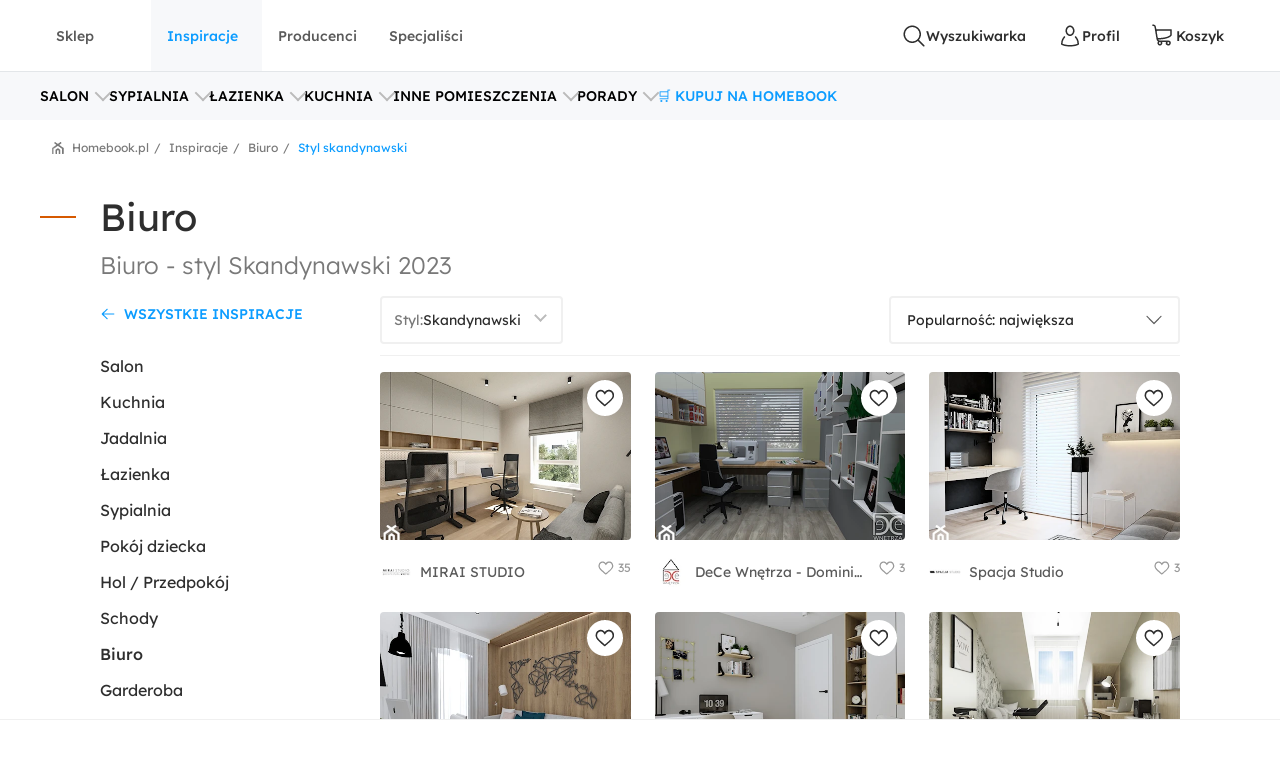

--- FILE ---
content_type: text/html; charset=utf-8
request_url: https://www.homebook.pl/inspiracje/biuro/styl-skandynawski
body_size: 77703
content:
<!DOCTYPE html>
<html lang="pl">
<head>
    <meta charset="utf-8"/>
    <meta name="viewport" content="user-scalable=no, width=device-width, initial-scale=1, maximum-scale=1"/>
    <meta name="apple-mobile-web-app-capable" content="yes"/>
    <meta name="msapplication-tap-highlight" content="no"/>
    <meta name="theme-color" content="#3FA9EE"/>
    <meta name="p:domain_verify" content="2bba43d2494340885fb758da5c231a44"/>
    <meta name="facebook-domain-verification" content="ljlcvpc7faw2fa21hz5eoq8v443n9a"/>
    <meta name="google-site-verification" content="UOEbttPHM1X4XygTQNk1QlzS0QkUzBtmdpYSEcMJy9s" />
    
<title>Biuro - styl Skandynawski 2023</title>
<meta name="description" content="Biuro styl Skandynawski 202. Zainspiruj si&#x119; modnymi aran&#x17C;acjami!"/>

            <link rel="preconnect" href="https://www.google-analytics.com" crossorigin>
        <link rel="preconnect" href="https://www.googletagmanager.com" crossorigin>
        <link rel="preconnect" href="https://std.wpcdn.pl" crossorigin>
        <link rel="preconnect" href="https://img.shmbk.pl" crossorigin>

    <script>
        !function () { var e, t, n, i, a = { passive: !0, capture: !0 }, r = new Date, o = function () { i = [], t = -1, e = null, f(addEventListener) }, s = function (i, a) { e || (e = a, t = i, n = new Date, f(removeEventListener), c()) }, c = function () { if (t >= 0 && t < n - r) { var a = { entryType: "first-input", name: e.type, target: e.target, cancelable: e.cancelable, startTime: e.timeStamp, processingStart: e.timeStamp + t }; i.map((function (e) { e(a) })), i = [] } }, l = function (e) { if (e.cancelable) { var t = (e.timeStamp > 1e12 ? new Date : performance.now()) - e.timeStamp; "pointerdown" == e.type ? function (e, t) { var n = function () { s(e, t), r() }, i = function () { r() }, r = function () { removeEventListener("pointerup", n, a), removeEventListener("pointercancel", i, a) }; addEventListener("pointerup", n, a), addEventListener("pointercancel", i, a) }(t, e) : s(t, e) } }, f = function (e) { ["mousedown", "keydown", "touchstart", "pointerdown"].map((function (t) { return e(t, l, a) })) }, u = "hidden" === document.visibilityState ? 0 : 1 / 0; addEventListener("visibilitychange", (function e(t) { "hidden" === document.visibilityState && (u = t.timeStamp, removeEventListener("visibilitychange", e, !0)) }), !0), o(), self.webVitals = self.webVitals || {}, self.webVitals.firstInputPolyfill = function (e) { i.push(e), c() }, self.webVitals.resetFirstInputPolyfill = o, self.webVitals.firstHiddenTime = u }();
        !function () { if ('PerformanceLongTaskTiming' in window) { var g = window.__tti = { e: [] }; g.o = new PerformanceObserver(function (l) { g.e = g.e.concat(l.getEntries()) }); g.o.observe({ entryTypes: ['longtask'] }) } }();
        var HB = {
            Trackers: {
                FB: [],
                WP: [],
                Bing: []
            }
        };
        WP = [];
    </script>
    

<script async src="https://www.googletagmanager.com/gtag/js?id=G-54G57XGVZB"></script>
<script>
  window.dataLayer = window.dataLayer || [];  
  function gtag(){dataLayer.push(arguments);}
  gtag('js', new Date());
  gtag('config', 'G-54G57XGVZB');
  gtag('config', 'AW-987370946', { 'groups': 'googleads' });
  gtag('config', 'AW-828195512', { 'groups': 'googleads' });
  gtag('config', 'AW-938680686', { 'groups': 'googleads' }); 
  gtag('event', 'publication', { 'id': 'Homebook_www_7797f38f-7d52-4152-b48f-3240d4df0ac3' });
</script>

    


<script>
    (function (i, s, o, g, r, a, m) {
        i['GoogleAnalyticsObject'] = r;
        i[r] = i[r] || function() {
            (i[r].q = i[r].q || []).push(arguments);
        }, i[r].l = 1 * new Date();
        a = s.createElement(o),
            m = s.getElementsByTagName(o)[0];
        a.async = 1;
        a.src = g;
        m.parentNode.insertBefore(a, m);
    })(window, document, 'script', '//www.google-analytics.com/analytics.js', 'ga');

    ga('create', 'UA-26365219-2', 'auto');
    ga('set', 'anonymizeIp', true);
    ga('set', 'transport', 'beacon');
    ga('set', 'dimension16', 'Homebook_www_7797f38f-7d52-4152-b48f-3240d4df0ac3');
    ga('send', 'pageview');
</script>

    <style>*,:after,:before{box-sizing:border-box}html{-webkit-tap-highlight-color:rgba(0,0,0,0);height:100vh}body{background-color:#fff;display:flex;flex-direction:column;height:100%;margin:0;overflow-x:hidden;overflow-y:scroll}ol,ul{list-style-type:none;margin:0;padding:0}button,input{outline:0}a{background-color:#0000}a:active,a:hover{outline:0}img{max-width:100%;vertical-align:middle}dl{margin-bottom:16px;margin-top:0}dd{margin-left:0}h1,h2,h3{margin:0 0 8px}h1,h2,h3,h4,h5,h6{color:inherit;font-weight:400}h4,h5,h6{margin:8px 0}p{margin:0 0 16px}figure{margin:0}iframe{border:none}hr{border:0;border-top:1px solid #f0f0f0;margin-bottom:16px;margin-top:16px}[role=button]{cursor:pointer}button,html input[type=button],input[type=reset],input[type=submit]{-webkit-appearance:button;appearance:button;cursor:pointer}input[type=checkbox]{margin-left:0}fieldset{border:none;margin:0;padding:0}code,kbd,pre,samp{font-family:monospace,monospace;font-size:1em}input[type=number]::-webkit-inner-spin-button,input[type=number]::-webkit-outer-spin-button{height:auto}input[type=search]{-webkit-appearance:textfield;appearance:textfield;box-sizing:border-box}input[type=search]::-webkit-search-cancel-button,input[type=search]::-webkit-search-decoration{-webkit-appearance:none;appearance:none}@media(max-width:1279px){.hb-filters__container{transform:var(--filters-container-transform,translateX(100%));visibility:var(--filters-container-visibility,hidden)}.hb-filters-toggle--container{display:none}}@font-face{font-display:swap;font-family:Lexend;font-style:normal;font-weight:400;src:url(/fonts/lexend/lexend-regular.woff2) format("woff2")}@font-face{font-display:swap;font-family:Lexend;font-style:normal;font-weight:300;src:url(/fonts/lexend/lexend-300.woff2) format("woff2")}@font-face{font-display:swap;font-family:Lexend;font-style:normal;font-weight:500;src:url(/fonts/lexend/lexend-500.woff2) format("woff2")}@font-face{ascent-override:88%;font-family:Lexend-fallback;size-adjust:110.1%;src:local("Arial")}html{-webkit-text-size-adjust:100%;text-size-adjust:100%}body{-webkit-text-size-adjust:100%;text-size-adjust:100%;-moz-osx-font-smoothing:grayscale;-webkit-font-smoothing:antialiased;color:#2e2e2e;font-family:Lexend,Lexend-fallback;font-size:14px;font-style:normal;line-height:20px;text-rendering:optimizeLegibility}@media(min-width:1280px){body{font-size:14px;line-height:20px}}h1,h2,h3,h4,h5{font-feature-settings:"pnum" on,"lnum" on,"liga" off;color:var(--heading-color,#2e2e2e);font-family:Lexend,Lexend-fallback;font-style:normal;font-weight:400}h1{font-size:28px;line-height:40px}@media(min-width:1280px){h1{font-size:38px;line-height:50px}}h2{font-size:24px;line-height:32px}@media(min-width:1280px){h2{font-size:32px;line-height:40px}}h3{font-size:18px;line-height:24px}@media(min-width:1280px){h3{font-size:24px;line-height:30px}}h4{font-size:14px;line-height:20px}@media(min-width:1280px){h4{font-size:20px;line-height:26px}}h5{font-size:14px;line-height:20px}@media(min-width:1280px){h5{font-size:18px;line-height:24px}}h6{font-size:14px;line-height:20px}@media(min-width:1280px){h6{font-size:16px;line-height:24px}}small{font-size:10px;line-height:12px}button,input,select,textarea{font-family:inherit;font-size:inherit;line-height:inherit}address{font-size:14px;font-style:normal;line-height:20px;margin-bottom:16px}@media(min-width:1280px){address{font-size:14px;line-height:20px}}a,a:focus,a:hover{color:#0b9cff;text-decoration:none}a:focus{outline:5px auto -webkit-focus-ring-color;outline-offset:-2px}dd,dt{line-height:20px}dt{font-weight:500}blockquote{border-left:5px solid #9a9a9a;font-size:18px;margin:0 0 16px;padding:8px 16px}blockquote ol:last-child,blockquote p:last-child,blockquote ul:last-child{margin-bottom:0}blockquote footer,blockquote small{color:#9a9a9a;display:block;font-size:12px;line-height:20px}blockquote footer:before,blockquote small:before{content:"— "}i{display:inline-block}b,strong{font-weight:500}.hb-btn{grid-column-gap:8px;align-items:center;background-color:var(--button-background-color,#fff);border:2px solid #0000;border-radius:4px;cursor:pointer;display:var(--button-display,inline-flex);font-size:var(--button-font-size,16px);font-weight:var(--button-font-weight,500);height:var(--button-height,48px);justify-content:center;padding:var(--button-padding,12px 16px);transition:color .15s ease-in-out,background-color .15s ease-in-out,border-color .15s ease-in-out,box-shadow .15s ease-in-out;-webkit-user-select:none;user-select:none;white-space:nowrap}.hb-btn svg{pointer-events:none}.hb-btn--primary{background-color:#0b9cff;border-color:#0b9cff;color:#fff}.hb-btn--outline-primary{background-color:#0000;border-color:#0b9cff;color:#0b9cff}.hb-btn--secondary{background-color:#ff710b;border-color:#ff710b;color:#2e2e2e}.hb-btn--outline-secondary{background-color:#0000;border-color:#ff710b;color:#ff710b}.hb-btn--tertiary{background-color:#437d88;border-color:#437d88;color:#fff}.hb-btn--outline-tertiary{background-color:#0000;border-color:#437d88;color:#437d88}.hb-btn--success{background-color:#13aa3e;border-color:#13aa3e;color:#fff}.hb-btn--outline-success{background-color:#0000;border-color:#13aa3e;color:#13aa3e}.hb-btn--danger{background-color:#ff343a;border-color:#ff343a;color:#fff}.hb-btn--outline-danger{background-color:#0000;border-color:#ff343a;color:#ff343a}.hb-btn--light{background-color:#f0f0f0;border-color:#f0f0f0;color:#2e2e2e}.hb-btn--outline-light{background-color:#0000;border-color:#f0f0f0;color:#9a9a9a}.hb-btn--dark{background-color:#5a5a5a;border-color:#5a5a5a;color:#fff}.hb-btn--outline-dark{background-color:#0000;border-color:#5a5a5a;color:#5a5a5a}.hb-add-product-modal{--dialog-body-width:fit-content;grid-gap:24px;display:grid;grid-template-areas:"alert" "product" "crossell-products";grid-template-columns:100%}@media(max-width:767px){.hb-add-product-modal{--dialog-body-padding:8px;max-height:300px}}@media(min-width:768px){.hb-add-product-modal{grid-template-areas:"alert alert" "product crossell-products";grid-template-columns:232px minmax(300px,1fr)}}@media(min-width:1024px){.hb-add-product-modal{grid-template-columns:25% minmax(300px,1fr)}}@media(max-width:767px){.hb-add-product-modal+footer{flex-direction:column}}.hb-add-product-modal__alert{grid-area:alert;-ms-grid-column:1;-ms-grid-row:1}.hb-add-product-modal__product{--product-box-details-padding:16px;grid-area:product;-ms-grid-column:1;-ms-grid-row:3}@media(min-width:768px){.hb-add-product-modal__product{border-right:2px solid #f0f0f0;padding-right:32px}}@media(max-width:767px){.hb-add-product-modal__product-card{--product-title-height:auto;--product-box-details-padding:0;--product-display:grid;--product-title-margin-top:auto;--product-title-margin-bottom:auto;grid-gap:24px;grid-template-columns:70px 1fr}}.hb-add-product-modal__crossell-products{grid-area:crossell-products;-ms-grid-column:1;-ms-grid-row:5}@media (min-width:768px){.hb-add-product-modal__alert{-ms-grid-column-span:3;-ms-grid-column:1;-ms-grid-row:1}.hb-add-product-modal__product{-ms-grid-column:1;-ms-grid-row:3}.hb-add-product-modal__crossell-products{-ms-grid-column:3;-ms-grid-row:3}}@media(max-width:767px){.hb-add-product-modal__crossell-products{padding-top:24px}}@media(min-width:1024px){.hb-add-product-modal__crossell-products{padding-right:32px}}@keyframes rotation{0%{transform:rotate(0deg)}to{transform:rotate(1turn)}}.hb-accordion summary::-webkit-details-marker,.hb-accordion summary::marker{content:"";display:none}@media(max-width:1023px){.hb-accordion summary{align-items:center;display:flex;justify-content:space-between}.hb-accordion summary:after{color:#bbb}.hb-accordion details:not([open]) summary:after{border-bottom:2px solid;border-right:2px solid;content:"";display:block;height:9px;margin-top:-4.5px;pointer-events:none;transform:rotate(45deg);width:9px}.hb-accordion details[open] summary:after{border-right:2px solid;border-top:2px solid;content:"";display:block;height:9px;pointer-events:none;transform:rotate(-45deg);width:9px}}.hb-accordion__title{color:#2e2e2e;font-size:16px;font-weight:500;margin:0}.hb-accordion__text{color:#5a5a5a;font-size:16px;font-weight:300;margin-bottom:0}@media(max-width:1023px){.hb-accordion__text{margin-top:16px}}.hb-accordion__element{border:2px solid #f7f8fa;border-radius:8px;line-height:150%;padding:24px}@media(min-width:1024px){.hb-accordion__element{padding:32px}}.hb-accordion__header{align-items:center;display:flex;margin-bottom:8px}@media(max-width:1023px){.hb-accordion__header{margin-bottom:0}}.hb-breadcrumbs{align-items:center;direction:rtl;display:flex;min-height:40px;overflow-x:auto;scroll-behavior:smooth}@media(min-width:640px){.hb-breadcrumbs::-webkit-scrollbar{height:4px;width:16px}.hb-breadcrumbs::-webkit-scrollbar-track{background:var(--scollbar-track-color,#f0f0f0);background-clip:content-box;border:6px solid #0000}.hb-breadcrumbs::-webkit-scrollbar-thumb{background:var(--scrollbar-thumb-color,#d9d9d9);background-clip:content-box;border:6px solid #0000}.hb-breadcrumbs::-webkit-scrollbar-thumb:window-inactive{background:#d9d9d999;background-clip:content-box;border:6px solid #0000}}.hb-breadcrumbs__container{position:relative}.hb-breadcrumbs__container:before{right:0}.hb-breadcrumbs__container:after,.hb-breadcrumbs__container:before{background:linear-gradient(270deg,#fff,#fff0);bottom:0;content:"";position:absolute;top:0;width:16px;z-index:5}.hb-breadcrumbs__container:after{left:0;transform:rotate(180deg)}.hb-breadcrumbs svg{color:#797979}@media(min-width:1280px){.hb-breadcrumbs{min-height:56px}}.hb-breadcrumbs__item{align-items:center;direction:ltr;display:flex;font-size:12px;font-weight:400;line-height:16px;min-height:48px;position:relative;white-space:nowrap}.hb-breadcrumbs__item a{color:inherit}.hb-breadcrumbs__item a:hover{text-decoration:underline}.hb-breadcrumbs__item:not(:first-child){color:#797979;margin-right:8px;padding-right:12px}.hb-breadcrumbs__item:not(:first-child):before{content:"/";margin-top:-6px;position:absolute;right:0;top:calc(50% - 2px)}@media(max-width:639px){.hb-breadcrumbs__item:first-child{padding-right:16px}}.hb-breadcrumbs__item:first-child{color:#0b9cff;margin-right:auto;padding-right:16px}.hb-breadcrumbs__item:last-child{padding-left:32px}.hb-breadcrumbs__item:last-child:after{background-image:url("data:image/svg+xml;charset=utf-8,%3Csvg xmlns='http://www.w3.org/2000/svg' width='12' height='12' fill='none'%3E%3Cpath fill='%23797979' d='M7.576 2.615 9.35 1.37a.31.31 0 0 0 .128-.2.323.323 0 0 0-.048-.236L8.9.136a.299.299 0 0 0-.423-.082L6.002 1.79a.301.301 0 0 1-.34 0L3.186.054a.299.299 0 0 0-.423.082l-.527.8a.319.319 0 0 0 .08.435L4.08 2.615a.308.308 0 0 1 .14.263.32.32 0 0 1-.14.262L.133 5.906a.312.312 0 0 0-.133.26v5.52c0 .084.032.163.09.222A.3.3 0 0 0 .303 12h.939a.3.3 0 0 0 .215-.092.318.318 0 0 0 .09-.221v-4.68a.321.321 0 0 1 .132-.26l3.98-2.789a.301.301 0 0 1 .34 0L9.983 6.75a.31.31 0 0 1 .133.256v4.677c0 .083.032.163.09.222a.3.3 0 0 0 .214.091h.939a.3.3 0 0 0 .215-.091.318.318 0 0 0 .09-.222V6.165a.323.323 0 0 0-.133-.259L7.575 3.133a.309.309 0 0 1-.135-.259.32.32 0 0 1 .135-.26Z'/%3E%3Cpath fill='%23797979' d='M3.57 7.915v3.771c0 .084.032.163.09.222a.3.3 0 0 0 .215.092h.938a.3.3 0 0 0 .215-.092.318.318 0 0 0 .09-.222V8.758a.323.323 0 0 1 .132-.26l.483-.35a.298.298 0 0 1 .34 0l.485.35a.317.317 0 0 1 .137.26v2.928c0 .084.032.163.09.222A.3.3 0 0 0 7 12h.936c.081 0 .159-.033.216-.092a.32.32 0 0 0 .09-.222v-3.77a.323.323 0 0 0-.132-.26L6.07 6.221a.298.298 0 0 0-.34 0L3.703 7.656a.307.307 0 0 0-.133.26Z'/%3E%3C/svg%3E");content:"";height:12px;left:12px;position:absolute;width:12px}.hb-footer{color:#404040;padding:40px 0 0}@media(max-width:1279px){.hb-footer{padding-left:32px;padding-right:32px}}@media(max-width:639px){.hb-footer{padding:0}}@media(min-width:1280px){.hb-footer{margin-left:40px;margin-right:40px}}@media(min-width:1530px){.hb-footer{margin-left:auto;margin-right:auto;width:1440px}}.hb-footer a{color:inherit}.hb-footer__main{display:flex;justify-content:space-between;overflow:hidden;padding:24px 0}@media(max-width:767px){.hb-footer__main{flex-direction:column}}@media(max-width:639px){.hb-footer__main{padding:24px 0 0}}.hb-footer__container{display:flex;gap:64px;justify-content:space-between}@media(max-width:639px){.hb-footer__container{flex-direction:column;gap:0}}.hb-footer__links{display:flex;flex-direction:column;gap:8px}@media(max-width:639px){.hb-footer__links{border-bottom:1px solid #f0f0f0;display:grid;gap:0;grid-template-areas:"title title toggle" "links links links";grid-template-columns:1fr 20px;grid-template-rows:auto 1fr}}.hb-footer__links label{grid-area:title}@media(max-width:639px){.hb-footer__links label{margin-left:16px;padding:24px 0}}.hb-footer__links nav{display:flex;flex-direction:column}.hb-footer__links nav a{padding-bottom:8px}@media(max-width:639px){.hb-footer__links nav{background-color:#f7f8fa;grid-area:links;max-height:0;overflow:hidden;padding:0 16px}.hb-footer__links nav a{border-bottom:1px solid #f0f0f0;padding:16px}}.hb-footer__links input[type=checkbox]{-webkit-tap-highlight-color:rgba(0,0,0,0);align-self:center;-webkit-appearance:none;appearance:none;border:none;grid-area:toggle;height:20px;margin-right:16px;width:20px}@media (max-width:639px){.hb-footer__links label{-ms-grid-column-span:3;-ms-grid-column:1;-ms-grid-row:1}.hb-footer__links nav{-ms-grid-column-span:5;-ms-grid-column:1;-ms-grid-row:3}.hb-footer__links input[type=checkbox]{-ms-grid-column:5;-ms-grid-row:1}}.hb-footer__links input[type=checkbox]:not(:checked){background-image:url("data:image/svg+xml;charset=utf-8,%3Csvg xmlns='http://www.w3.org/2000/svg' width='24' height='24' fill='none'%3E%3Cpath fill='%23BBB' fill-rule='evenodd' d='M12.53 15.53a.75.75 0 0 1-1.06 0l-6-6a.75.75 0 0 1 1.06-1.06L12 13.94l5.47-5.47a.75.75 0 1 1 1.06 1.06l-6 6Z' clip-rule='evenodd'/%3E%3C/svg%3E")}.hb-footer__links input[type=checkbox]:checked{background-image:url("data:image/svg+xml;charset=utf-8,%3Csvg xmlns='http://www.w3.org/2000/svg' width='24' height='24' fill='none'%3E%3Cpath fill='%23BBB' fill-rule='evenodd' d='M11.47 8.47a.75.75 0 0 1 1.06 0l6 6a.75.75 0 1 1-1.06 1.06L12 10.06l-5.47 5.47a.75.75 0 0 1-1.06-1.06l6-6Z' clip-rule='evenodd'/%3E%3C/svg%3E")}.hb-footer__links input[type=checkbox]:checked+nav{max-height:100vh}@media(min-width:640px){.hb-footer__links input[type=checkbox]{display:none}}.hb-footer__links p{font-weight:500;margin-bottom:8px}.hb-footer__links a{font-weight:300}.hb-footer__links a.red{color:#ff343a}.hb-footer__contact{display:flex;flex-direction:column}@media(max-width:767px){.hb-footer__contact{border:1px solid #f0f0f0;border-radius:8px;display:grid;grid-template-columns:repeat(3,1fr);margin-left:-16px;margin-right:-16px;margin-top:16px}.hb-footer__contact div{padding:24px 16px}}@media(max-width:639px){.hb-footer__contact{border:none;border-bottom:1px solid #f0f0f0;border-radius:0;display:flex;margin:0;padding:16px}.hb-footer__contact div{padding:0}}@media(max-width:767px){.hb-footer__contact div:last-child{border-left:1px solid #f0f0f0}}@media(max-width:639px){.hb-footer__contact div:last-child{border:none}}.hb-footer__contact svg{color:#0b9cff;margin-right:16px}.hb-footer__contact-details{align-items:center;display:flex;font-size:16px;margin-top:16px}@media(max-width:767px){.hb-footer__contact-details{font-size:14px}}.hb-footer__contact-title{font-weight:500}.hb-footer__address{display:flex;flex-direction:row;font-size:16px;font-weight:300;margin-top:16px}@media(max-width:767px){.hb-footer__address{font-size:14px}}.hb-footer__number{align-items:center;color:#282828;display:flex;font-size:20px;font-weight:500;margin-bottom:4px;margin-top:16px}@media(max-width:767px){.hb-footer__number{font-size:18px}}.hb-footer__hour{display:flex;font-weight:300;justify-content:space-between;margin-bottom:0;margin-left:40px;max-width:200px}@media(max-width:767px){.hb-footer__hour{margin-left:0}}@media(max-width:639px){.hb-footer__hour{margin-left:40px}}.hb-footer__hours{display:flex;flex-direction:column}@media(max-width:767px){.hb-footer__hours{margin-top:24px}}@media(max-width:639px){.hb-footer__hours{margin-top:0}}.hb-footer__social{align-items:center;color:#5a5a5a;display:flex;font-weight:500;justify-content:space-between;padding:32px 0;position:relative}@media(max-width:639px){.hb-footer__social{background-color:#f7f8fa;border-bottom:1px solid #f0f0f0;border-top:1px solid #f0f0f0;flex-direction:column;padding:24px}}@media(min-width:640px){.hb-footer__social:before{background-color:#f7f8fa;border-bottom:1px solid #f0f0f0;border-top:1px solid #f0f0f0;content:"";height:100%;left:calc(-50vw + 50%);position:absolute;right:calc(-50vw + 50%);z-index:-1}}.hb-footer__social-link{display:flex;gap:40px}@media(max-width:639px){.hb-footer__social-link{gap:0;justify-content:space-between;padding-bottom:24px;position:relative;width:100%}.hb-footer__social-link:before{background-color:#f0f0f0;bottom:0;content:"";height:1px;left:-24px;position:absolute;right:-24px}}.hb-footer__social-icons{align-items:center;display:flex;gap:16px}@media(max-width:767px){.hb-footer__social-icons span{display:none}}@media(max-width:639px){.hb-footer__social-icons{display:block;gap:0;padding-top:24px;width:100%}}.hb-footer__social-icons nav{display:flex}@media(max-width:639px){.hb-footer__social-icons nav{justify-content:space-between}}.hb-footer__social-icons a{align-items:center;background-color:#fff;border-radius:8px;display:flex;height:40px;justify-content:center;margin-right:8px;width:40px}.hb-footer__social-icons a svg{fill:#2e2e2e}.hb-footer__logos{align-items:center;display:flex;gap:24px;justify-content:center;padding-bottom:40px}@media(max-width:767px){.hb-footer__logos{margin-bottom:0;padding:0 16px 24px}}@media(max-width:639px){.hb-footer__logos{flex-wrap:wrap;gap:24px;padding:24px 16px;width:100%}}.hb-footer__logos-link{display:inherit}@media(min-width:768px){.hb-footer__info{display:flex;justify-content:space-between}}.hb-footer__wp{grid-column-gap:16px;align-items:center;display:flex;grid-area:wp;justify-content:center;margin:0}@media(max-width:767px){.hb-footer__wp{border-top:1px solid #f0f0f0;font-weight:300;padding:16px 16px 0}}@media(min-width:768px)and (max-width:1279px){.hb-footer__wp{border-top:1px solid #f0f0f0;margin-top:24px;padding-top:24px}}@media(min-width:1280px){.hb-footer__wp{margin-left:auto}}.hb-footer__nav{grid-area:nav}.hb-footer__nav a:first-child{margin-right:16px}@media(max-width:767px){.hb-footer__nav{border-top:1px solid #f0f0f0;display:flex;justify-content:space-between;padding:16px}}@media(min-width:640px){.hb-footer__nav{padding-left:0;padding-right:0}}@media(min-width:768px){.hb-footer__nav{margin-left:auto}}.hb-screening{height:380px}.hb-screening__banner{display:none}@media(max-width:1279px){.hb-screening{display:none}}.hb-layout{background:var(--layout-background,#0000);display:flex;flex:1 0 auto;flex-direction:column;padding-bottom:var(--layout-extra-product-filter-space,0)}@media(min-width:1280px){.hb-layout--screening{--professionals-padding-top:40px;--projects-padding-top:64px;--photos-padding-top:64px;--photos-hero-slider-margin-top:-88px;--layout-content-background:#fff}}.hb-layout__header:not(.is-empty){background:#fff;position:sticky;top:0;z-index:10}@media(max-width:1279px){.hb-layout__header:not(.is-empty){border-bottom:1px solid #f0f0f0}}.hb-layout__header.is-empty{border-bottom:1px solid #f0f0f0;display:flex;height:68px;justify-content:center;margin-bottom:16px}@media(min-width:1280px){.hb-layout__header.is-empty{height:72px}}.hb-layout__body{background:var(--layout-content-background,#0000);color:var(--text-color,#2e2e2e);display:flex;flex:1 0 auto;flex-direction:column;padding-bottom:32px;position:relative;visibility:var(--content-visibility,hidden)}@media(min-width:1280px){.hb-layout__body{padding-bottom:64px}.hb-layout--screening .hb-layout__body{box-shadow:0 10px 50px #0000001a}}.hb-layout__breadcrumbs{background:#fff;flex:1 0 auto}@media(max-width:639px){.hb-layout__breadcrumbs{margin-left:0;margin-right:0;position:relative}.hb-layout__breadcrumbs:after,.hb-layout__breadcrumbs:before{content:"";height:100%;position:absolute;top:0;width:16px;z-index:1}.hb-layout__breadcrumbs:after{background:linear-gradient(270deg,#fff 41.18%,#fff0);right:0}.hb-layout__breadcrumbs:before{background:linear-gradient(90deg,#fff 41.18%,#fff0);left:0}}.hb-layout__cookies:not(:empty){border-bottom:1px solid #f0f0f0;margin-bottom:1px}@media(min-width:1024px){.hb-layout__cookies{background-color:#fff;border-bottom:none;border-top:1px solid #f0f0f0;bottom:0;margin-bottom:0;position:fixed;width:100%;z-index:999999}}.has-fullscreen .hb-layout,.has-lightbox .hb-layout{display:none}.hb-layout__safe-zone{align-items:center;background-color:#f1f7f8;color:#57a0ae;display:flex;font-size:12px;font-weight:400;gap:8px;height:20px;justify-content:center;margin-bottom:16px;margin-top:8px}@media(min-width:1024px){.hb-layout__safe-zone{height:32px;margin-bottom:24px}}.hb-main{flex:1 0 auto}@media(min-width:768px){.hb-container{margin:0 auto;width:530px}}@media(min-width:1280px){.hb-container{width:735px}}.hb-wrap{margin-left:auto;margin-right:auto}@media(min-width:1280px){.hb-wrap{padding-left:60px;padding-right:60px}}@media(min-width:1530px){.hb-wrap{max-width:1440px}}@media(min-width:1920px){.hb-wrap{padding-left:0;padding-right:0}}.hb-wrap-fluid{margin-left:16px;margin-right:16px}@media(min-width:640px){.hb-wrap-fluid{margin-left:32px;margin-right:32px}}@media(min-width:1280px){.hb-wrap-fluid{margin-left:40px;margin-right:40px}}@media(min-width:1530px){.hb-wrap-fluid{margin-left:auto;margin-right:auto;width:1440px}}.hb-navbar{align-items:stretch;display:flex}@media(min-width:375px){.hb-navbar{grid-column-gap:8px}}.hb-navbar input[type=checkbox]{display:none}.hb-navbar input[type=checkbox]:checked~.hb-navbar__backdrop{opacity:1;pointer-events:all}.hb-navbar input[type=checkbox]:checked~.hb-navbar__navigation{transform:none}@media(min-width:1280px){.hb-navbar__trigger{--button-display:none}}.hb-navbar__close{align-items:center;color:#5a5a5a;display:flex;height:48px;justify-content:center;width:48px}.hb-navbar__backdrop{background:#000c;height:100vh;left:0;opacity:0;pointer-events:none;position:fixed;top:0;width:100vw;z-index:30}.hb-navbar__backdrop.appear-active,.hb-navbar__backdrop.appear-done,.hb-navbar__backdrop.enter-active,.hb-navbar__backdrop.enter-done,.hb-navbar__backdrop.show{opacity:.8}@media(min-width:1280px){.hb-navbar__backdrop{display:none}}.hb-navbar__navigation header{align-items:center;display:flex;font-size:22px;justify-content:space-between;line-height:150%;padding:16px}@media(min-width:1280px){.hb-navbar__navigation header{display:none}}@media(max-width:1279px){.hb-navbar__navigation{background:#fff;display:grid;grid-template-rows:80px 1fr;height:100%;left:0;max-width:360px;min-width:320px;position:fixed;top:0;transform:translateX(-100%);transition:transform .3s ease-in-out;z-index:31}}.hb-navbar__action{grid-column-gap:8px;--button-height:72px;--button-font-size:14px;align-items:center;background:none;border:none;color:#2e2e2e;cursor:pointer;display:var(--button-display,inline-flex);font-size:var(--button-font-size,16px);font-weight:var(--button-font-weight,500);height:var(--button-height,48px);justify-content:center;outline:0;padding:var(--button-padding,12px 16px);position:relative;transition:color .15s ease-in-out,background-color .15s ease-in-out,border-color .15s ease-in-out,box-shadow .15s ease-in-out;-webkit-user-select:none;user-select:none;white-space:nowrap}.hb-navbar__action svg{pointer-events:none}.hb-navbar__action:hover{color:#0b9cff}.hb-navbar__action--cart{grid-column-gap:4px}@media(max-width:1279px){.hb-navbar__action{padding:0;width:48px}}@media(min-width:1280px){.hb-navbar__action:after{content:attr(data-text)}}@media(max-width:767px){.hb-navbar__action--like{display:none}}.hb-navbar__brand{color:#0b9cff;display:flex;height:72px;width:120px}@media(max-width:1279px){.hb-navbar__brand{margin-right:auto}}@media(min-width:1280px){.hb-navbar__brand{margin:0 auto;width:180px}}.hb-navbar__badge{align-items:center;background:#ff343a;border-radius:64px;color:#fff;display:flex;font-size:10px;height:16px;justify-content:center;left:24px;position:absolute;top:16px;width:16px}.hb-form-control{flex:1 0 auto;margin-top:8px;position:relative}.hb-form-control label{color:var(--placeholder-color,#797979);left:18px;line-height:48px;pointer-events:none;position:absolute;top:0;transition:all .3s ease-in}.hb-form-control input,.hb-form-control textarea{align-items:center;-webkit-appearance:none;appearance:none;border:2px solid #f0f0f0;border-radius:4px;color:#282828;display:inline-flex;min-height:48px;outline:0;padding-left:16px;padding-right:16px;width:100%}.hb-form-control input:-webkit-autofill,.hb-form-control textarea:-webkit-autofill{box-shadow:inset 0 0 0 1000px #fff}.hb-form-control input:focus:not([readonly]),.hb-form-control textarea:focus:not([readonly]){border-color:#b7e2ff}.hb-form-control input.input-validation-error,.hb-form-control textarea.input-validation-error{border-color:#ffc3b9}.hb-form-control input[readonly],.hb-form-control textarea[readonly]{color:#797979}.hb-form-control input::placeholder,.hb-form-control textarea::placeholder{color:#fff}.hb-form-control input:focus~label,.hb-form-control input:not(:placeholder-shown)~label,.hb-form-control textarea:focus~label,.hb-form-control textarea:not(:placeholder-shown)~label{background:#fff;color:var(--color,#0b9cff);display:block;font-size:12px;left:8px;line-height:18px;max-width:300px;overflow:hidden;padding:0 8px;position:absolute;text-overflow:ellipsis;top:-8px;white-space:nowrap}.hb-form-control input:focus:hover~label,.hb-form-control input:not(:placeholder-shown):hover~label,.hb-form-control textarea:focus:hover~label,.hb-form-control textarea:not(:placeholder-shown):hover~label{--color:#077dcd}.hb-form-control input[readonly]:hover~label,.hb-form-control input[readonly]~label,.hb-form-control textarea[readonly]:hover~label,.hb-form-control textarea[readonly]~label{--color:#797979}.hb-form-control input.input-validation-error,.hb-form-control textarea.input-validation-error{background-image:url("data:image/svg+xml;charset=utf-8,%3Csvg xmlns='http://www.w3.org/2000/svg' width='20' height='20'%3E%3Cpath fill='%23ff343a' d='M9.163 10 7.47 8.326a.62.62 0 0 1-.167-.428.57.57 0 0 1 .177-.418.57.57 0 0 1 .418-.177.62.62 0 0 1 .428.167L10 9.163l1.674-1.693c.174-.161.369-.211.586-.149s.356.201.418.418.013.412-.149.586l-1.693 1.674 1.693 1.674c.161.174.211.369.149.586s-.201.356-.418.419-.412.013-.586-.149L10 10.836l-1.674 1.693a.62.62 0 0 1-.428.167.57.57 0 0 1-.418-.177.57.57 0 0 1-.177-.418.62.62 0 0 1 .167-.428L9.163 10zM10 17.143c2.021-.05 3.705-.747 5.05-2.093s2.043-3.029 2.093-5.05c-.05-2.021-.747-3.705-2.093-5.05S12.021 2.907 10 2.857c-2.021.05-3.705.747-5.05 2.093S2.907 7.979 2.857 10c.05 2.021.747 3.705 2.093 5.05s3.029 2.043 5.05 2.093zm0 1.191c-2.356-.062-4.319-.877-5.887-2.446S1.729 12.356 1.667 10c.062-2.356.877-4.319 2.446-5.887S7.644 1.729 10 1.667c2.356.062 4.319.877 5.888 2.446S18.271 7.644 18.333 10c-.062 2.356-.877 4.319-2.446 5.888S12.356 18.271 10 18.333z'/%3E%3C/svg%3E");background-position:calc(100% - 16px);background-repeat:no-repeat;padding-right:40px}.hb-form-control input.input-validation-error:focus~label,.hb-form-control input.input-validation-error:not(:placeholder-shown)~label,.hb-form-control textarea.input-validation-error:focus~label,.hb-form-control textarea.input-validation-error:not(:placeholder-shown)~label{color:#ff343a}.hb-form-control input.input-validation-error:focus:hover~label,.hb-form-control input.input-validation-error:not(:placeholder-shown):hover~label,.hb-form-control textarea.input-validation-error:focus:hover~label,.hb-form-control textarea.input-validation-error:not(:placeholder-shown):hover~label{color:#c82a2b}.hb-form-control input.input-validation-error:hover,.hb-form-control textarea.input-validation-error:hover{background-image:url("data:image/svg+xml;charset=utf-8,%3Csvg xmlns='http://www.w3.org/2000/svg' width='20' height='20'%3E%3Cpath fill='%23c82a2b' d='M9.163 10 7.47 8.326a.62.62 0 0 1-.167-.428.57.57 0 0 1 .177-.418.57.57 0 0 1 .418-.177.62.62 0 0 1 .428.167L10 9.163l1.674-1.693c.174-.161.369-.211.586-.149s.356.201.418.418.013.412-.149.586l-1.693 1.674 1.693 1.674c.161.174.211.369.149.586s-.201.356-.418.419-.412.013-.586-.149L10 10.836l-1.674 1.693a.62.62 0 0 1-.428.167.57.57 0 0 1-.418-.177.57.57 0 0 1-.177-.418.62.62 0 0 1 .167-.428L9.163 10zM10 17.143c2.021-.05 3.705-.747 5.05-2.093s2.043-3.029 2.093-5.05c-.05-2.021-.747-3.705-2.093-5.05S12.021 2.907 10 2.857c-2.021.05-3.705.747-5.05 2.093S2.907 7.979 2.857 10c.05 2.021.747 3.705 2.093 5.05s3.029 2.043 5.05 2.093zm0 1.191c-2.356-.062-4.319-.877-5.887-2.446S1.729 12.356 1.667 10c.062-2.356.877-4.319 2.446-5.887S7.644 1.729 10 1.667c2.356.062 4.319.877 5.888 2.446S18.271 7.644 18.333 10c-.062 2.356-.877 4.319-2.446 5.888S12.356 18.271 10 18.333z'/%3E%3C/svg%3E")}.hb-form-control input.input-validation-error:hover~.field-validation-error,.hb-form-control textarea.input-validation-error:hover~.field-validation-error{color:#c82a2b}.hb-form-control input:required~label:after,.hb-form-control input[data-val-required]~label:after,.hb-form-control textarea:required~label:after,.hb-form-control textarea[data-val-required]~label:after{color:#ff343a;content:" *"}.hb-form-control textarea{height:120px;padding-bottom:16px;padding-top:16px;resize:vertical}.hb-form-control textarea.input-validation-error{background-position:calc(100% - 16px) 16px}.hb-form-control textarea~label{line-height:24px;padding-top:16px}.hb-newsletter-form{--placeholder-color:#141414;--heading-color:#fff;background:#0b9cff;border-radius:8px;color:#fff;margin-bottom:16px;padding:24px}@media(min-width:1280px){.hb-newsletter-form{grid-column-gap:64px;display:grid;grid-template-columns:220px 1fr;padding:56px}}.hb-newsletter-form form{grid-row-gap:8px;display:grid;grid-template-rows:1fr 1fr;margin-bottom:16px}@media(min-width:1280px){.hb-newsletter-form form{grid-column-gap:8px;grid-template-columns:1fr 124px;grid-template-rows:max-content}}.hb-newsletter-form input[type=email]{border-color:#fff}.hb-newsletter-form label{font-size:16px}.hb-newsletter-form button{background:#077dcd;border:2px solid #077dcd;border-radius:4px;color:#fff;font-size:16px;font-weight:400}.hb-newsletter-form fieldset{margin:0}.hb-newsletter-form__title{font-size:20px;font-weight:500;line-height:150%;margin-bottom:16px}@media(min-width:1280px){.hb-newsletter-form__title{font-size:24px}}@media(max-width:1279px){.hb-newsletter-form__photo{display:none}}@media(max-width:1023px){.hb-newsletter-form__list{--scollbar-track-color:#0b9cff;--scrollbar-track-margin-left:24px;--scrollbar-track-margin-right:24px;overflow-scrolling:touch;display:flex;margin:0 -24px 16px;overflow-x:auto;padding:0 24px 8px;will-change:scroll-position}.hb-newsletter-form__list::-webkit-scrollbar{background-clip:padding-box;border-radius:16px;height:4px}.hb-newsletter-form__list::-webkit-scrollbar-track{background-color:var(--scollbar-track-color,#f0f0f0);border-radius:16px;margin-left:var(--scrollbar-track-margin-left,16px);margin-right:var(--scrollbar-track-margin-right,16px)}}@media(max-width:1023px)and (min-width:640px){.hb-newsletter-form__list::-webkit-scrollbar-track{margin-left:var(--scrollbar-track-margin-left,32px);margin-right:var(--scrollbar-track-margin-right,32px)}}@media(max-width:1023px){.hb-newsletter-form__list::-webkit-scrollbar-thumb{background-clip:padding-box;background-color:var(--scollbar-thumb-color,#d9d9d9);border-radius:16px}}@media(min-width:1024px){.hb-newsletter-form__list{display:grid;grid-template-columns:repeat(4,1fr);margin-bottom:16px}}.hb-newsletter-form__list li{grid-column-gap:8px;align-items:center;display:grid;font-size:16px;grid-template-columns:24px 1fr;line-height:100%;white-space:nowrap}@media(max-width:1023px){.hb-newsletter-form__list li:not(:first-child){margin-left:16px}}@media(min-width:1024px){.hb-newsletter-form__list li:not(:first-child){margin-left:auto}}.hb-newsletter-form__consent{font-size:13px;font-weight:300;overflow:auto}.hb-newsletter-form__consent a{color:inherit;text-decoration:underline}.hb-usp{align-items:center;background:var(--color-background,#0b9cff);border-radius:64px;display:grid;font-weight:500;grid-template-areas:"icon text timer more";grid-template-columns:auto 1fr auto;height:56px;margin:16px 0;padding-left:24px;width:100%}@media(max-width:767px){.hb-usp{border-radius:4px;grid-template-areas:"icon text timer";grid-template-columns:auto 1fr auto;height:72px;padding:0 12px}}.hb-usp,.hb-usp:hover{color:var(--color-text,#fff)}.hb-usp:hover{filter:brightness(85%)}.hb-usp__text{-webkit-line-clamp:2;-webkit-box-orient:vertical;display:block;display:-webkit-box;font-size:14px;grid-area:text;-ms-grid-column:2;-ms-grid-row:1;line-height:18px;overflow:hidden;text-overflow:ellipsis}@media(max-width:767px){.hb-usp__text{font-size:12px}}.hb-usp__icon{grid-area:icon;-ms-grid-column:1;-ms-grid-row:1;margin-right:8px}.hb-usp__title{flex-wrap:wrap}.hb-usp__timer,.hb-usp__title{align-items:center;display:flex}.hb-usp__timer{gap:8px;grid-area:timer;-ms-grid-column:3;-ms-grid-row:1;margin-left:16px}@media(min-width:1280px){.hb-usp__timer{margin-right:auto}}.hb-usp__more{align-items:center;background:var(--button-color-background,#0b9cff);border-radius:64px;color:var(--color-background,#fff);display:none;font-size:14px;grid-area:more;-ms-grid-column:4;-ms-grid-row:1;height:56px;margin-left:16px;padding:16px}@media (max-width:767px){.hb-usp__text{-ms-grid-column:2;-ms-grid-row:1}.hb-usp__icon{-ms-grid-column:1;-ms-grid-row:1}.hb-usp__timer{-ms-grid-column:3;-ms-grid-row:1}}@media(min-width:768px){.hb-usp__more{display:flex}.hb-usp__more:before{content:attr(data-text)}}.hb-timer{display:flex;gap:16px;height:var(--timer-height,48px);padding:var(--timer-padding,8px)}@media(max-width:767px){.hb-timer{background-color:var(--color-background,#bbb);border-radius:8px;filter:brightness(155%) saturate(90%);gap:8px}}.hb-timer__times{grid-column-gap:8px;align-items:center;display:grid;grid-template-areas:"time separator" "desc separator";justify-items:center}.hb-timer__times:not(:last-of-type):after{-ms-grid-row-span:2;align-self:center;content:":";grid-area:separator;-ms-grid-column:3;-ms-grid-row:1}@media(min-width:768px){.hb-timer__times:not(:last-of-type):after{margin-right:-8px}.hb-timer__times{grid-template-areas:"time desc separator";min-width:72px}.hb-timer__times:not(:last-of-type):after{-ms-grid-row-span:1;-ms-grid-column:3;-ms-grid-row:1}}.hb-timer__time{font-size:12px;font-weight:500;grid-area:time;-ms-grid-column:1;-ms-grid-row:1;line-height:130%;text-align:center;width:24px}.hb-timer__desc{font-size:11px;font-weight:300;grid-area:desc;-ms-grid-column:1;-ms-grid-row:2;line-height:16px}@media (min-width:768px){.hb-timer__time{-ms-grid-column:1;-ms-grid-row:1}.hb-timer__desc{-ms-grid-column:2;-ms-grid-row:1}}.hb-timer__offer-text--usp{margin-left:8px}@media(max-width:767px){.hb-timer__offer-text--usp{display:none}.hb-timer--empty{font-size:12px;max-width:100px;text-align:center}}.hb-values{margin-bottom:16px}.hb-values__container{grid-gap:24px;display:grid;grid-template-columns:repeat(2,1fr)}@media(max-width:1023px){.hb-values__container{grid-gap:8px;grid-template-columns:1fr}}@media(min-width:1024px){.hb-values__container details>summary{pointer-events:none}.hb-values__container details summary{background:none}}@media(max-width:1023px){.hb-values__description{display:none}}.hb-values__icon{color:#0b9cff;margin-right:16px}.hb-modal{bottom:0;display:flex;height:100%;justify-content:center;left:0;position:fixed;top:0;width:100%;z-index:30}@media(max-width:1279px){.hb-modal{justify-content:flex-end}}.hb-backdrop{background:#000c;height:100vh;left:0;opacity:0;position:fixed;top:0;width:100vw;z-index:30}.hb-backdrop.appear-active,.hb-backdrop.appear-done,.hb-backdrop.enter-active,.hb-backdrop.enter-done,.hb-backdrop.show{opacity:.8}.grecaptcha-badge{visibility:collapse!important}.hb-toastr{grid-column-gap:16px;border-radius:8px 8px 0 0;bottom:0;color:#fff;display:flex;left:0;opacity:0;padding:24px 16px;position:fixed;right:0;z-index:10}.hb-toastr svg{color:#fff}@media(max-width:360px){.hb-toastr{max-width:100%}}.hb-toastr.show{opacity:1}.hb-toastr__container{display:flex;justify-content:space-between;width:100%}.hb-toastr__button{border:none;height:100%}.hb-toastr--info{background-color:#077dcd}.hb-toastr--warning{background-color:#b19700}.hb-toastr--success{background-color:#0f8830}.hb-toastr--error{background-color:#c82a2b}.hb-toastr__title{font-weight:500}.hb-toastr__message{word-wrap:break-word;color:#fff;padding-left:16px;position:relative}.hb-toastr [data-dismiss=toast]{font-size:24px;margin-left:auto}#toast-container{position:fixed;right:16px;top:16px;z-index:999999}:root{--swiper-navigation-size:40px;--swiper-theme-color:#000}.hb-swiper{position:relative;z-index:1}.hb-swiper.is-scrollable{--swiper-scrollbar-display:block;--swiper-padding-bottom:16px;--swiper-navigation-display:none}@media(min-width:1024px){.hb-swiper{--swiper-scrollbar-display:none}}@media(max-width:1023px){.hb-swiper{--swiper-padding-bottom:16px}}.hb-swiper .swiper{--swiper-scrollbar-bottom:0;--swiper-scrollbar-sides-offset:8px;--swiper-scrollbar-bg-color:#f0f0f0;--swiper-scrollbar-drag-bg-color:#d9d9d9;margin:var(--swiper-margin,0 -8px);padding-bottom:var(--swiper-padding-bottom,0)}.hb-swiper .swiper-scrollbar{display:var(--swiper-scrollbar-display,block)}.hb-swiper__wrapper{overflow:hidden}.hb-swiper .swiper-wrapper{display:flex}.hb-swiper .swiper-slide{align-items:stretch;display:flex;flex-direction:column;flex-shrink:0;padding:var(--swiper-slide-padding,0 8px);width:var(--swiper-slide-width,100%)}.hb-swiper .swiper-button-next,.hb-swiper .swiper-button-prev{background:#fff;border:0;border-radius:100%;box-shadow:0 8px 24px #0000001f;display:var(--swiper-navigation-display,flex);width:var(--swiper-navigation-size,40px)}.hb-swiper .swiper-button-next.swiper-button-disabled,.hb-swiper .swiper-button-prev.swiper-button-disabled{display:var(--swiper-navigation-display,none)}.hb-swiper .swiper-button-next:after,.hb-swiper .swiper-button-prev:after{display:none}.hb-swiper .swiper-button-next svg,.hb-swiper .swiper-button-prev svg{height:auto;width:auto}@media(max-width:1023px){.hb-swiper .swiper-button-next,.hb-swiper .swiper-button-prev{display:var(--swiper-navigation-display,none)}}.hb-swiper .swiper-button-next{right:calc(0px - var(--swiper-navigation-size, 40px)/2)}.hb-swiper .swiper-button-prev{left:calc(0px - var(--swiper-navigation-size, 40px)/2)}.hb-slot{display:flex;justify-content:center}.is-scroll-lock{overflow:hidden}.is-visuallyhidden{visibility:hidden}.is-totallyhidden{left:-99999px;position:absolute;top:-99999px;visibility:hidden}.is-hidden{display:none!important}.hide-toggle-when-expanded[aria-expanded=true]{display:none}.is-loading{opacity:.5;pointer-events:none}.is-sticky{position:sticky;top:60px;z-index:5}@media(min-width:1280px){.is-sticky{top:100px}}.is-fixed{position:fixed;z-index:10}.is-required:after{color:#ff6466;content:"*";margin-left:4px}._cf:after,._cf:before{content:" ";display:table}._cf:after{clear:both}._w3of4{width:75%}._w42p{width:42%}._w28p{width:28%}._w60p{width:60%}._w33p{width:33%}._w95p{width:95%}._w100p{width:100%}._wa{width:auto}._h100p{height:100%}._twsn{white-space:nowrap}._twsnm{white-space:normal}._te{display:block;white-space:nowrap}._te,._teml{overflow:hidden;text-overflow:ellipsis}._teml{-webkit-line-clamp:var(--line-clamp,1);-webkit-box-orient:vertical;display:-webkit-box}._ts{color:#0000;font:0/0 serif;text-shadow:none}._wbbw{-webkit-hyphens:auto;hyphens:auto;word-break:break-word}._wbba{word-break:break-all}._wspl{white-space:pre-line}._wsnw{white-space:nowrap}._lts{letter-spacing:2px}._tfw3{font-weight:300}._tfw4{font-weight:400}._tfw5{font-weight:500}._tac{text-align:center}._tar{text-align:right}._tal{text-align:left}._tspl{font-size:16px;line-height:22px}@media(min-width:1280px){._tspl{font-size:18px;line-height:24px}}._tsp{font-size:14px;line-height:20px}@media(min-width:1280px){._tsp{font-size:14px;line-height:20px}}._tsps{font-size:12px;line-height:16px}@media(min-width:1280px){._tsps{font-size:12px;line-height:16px}}._tspm{font-size:16px;line-height:150%}@media(min-width:1280px){._tspm{font-size:16px;line-height:150%}}._tsh1{font-size:28px;line-height:40px}@media(min-width:1280px){._tsh1{font-size:38px;line-height:50px}}._tsh2{font-size:24px;line-height:32px}@media(min-width:1280px){._tsh2{font-size:32px;line-height:40px}}._tsh3{font-size:18px;line-height:24px}@media(min-width:1280px){._tsh3{font-size:24px;line-height:30px}}._tsh4{font-size:14px;line-height:20px}@media(min-width:1280px){._tsh4{font-size:20px;line-height:26px}}._tsh5{font-size:14px;line-height:20px}@media(min-width:1280px){._tsh5{font-size:18px;line-height:24px}}._tsh6{font-size:14px;line-height:20px}@media(min-width:1280px){._tsh6{font-size:16px;line-height:24px}}._tst{font-size:36px;line-height:50px}@media(min-width:1280px){._tst{font-size:46px;line-height:60px}}._tsl{font-size:18px;line-height:26px}@media(min-width:1280px){._tsl{font-size:22px;line-height:30px}}._tslm{font-size:18px;line-height:150%}@media(min-width:1280px){._tslm{font-size:20px;line-height:150%}}._tssh{font-size:12px;line-height:14px}@media(min-width:1280px){._tssh{font-size:14px;line-height:16px}}._tsi{font-size:26px;line-height:26px}@media(min-width:1280px){._tsi{font-size:30px;line-height:30px}}._tc{color:#9a9a9a;font-family:Lexend,Lexend-fallback;font-size:12px;letter-spacing:2px;line-height:14px;text-transform:uppercase}@media(min-width:1280px){._tc{font-size:14px;line-height:14px}}._tl{align-items:center;display:flex}._tl i{color:#0b9cff;font-size:24px}@media(min-width:1280px){._tl i{display:none}._tl:before{background:var(--border-color,#d65900);content:"";height:2px;margin-left:-60px;margin-right:24px;width:36px}}@media(min-width:1280px)and (min-width:1540px){._tl:before{margin-left:-88px;width:64px}}._ttu{text-transform:uppercase}._ttl{text-transform:lowercase}._tfl:first-letter{text-transform:uppercase}._tfb,._tfh{font-family:Lexend,Lexend-fallback}._tcb{color:#0b9cff}._tcbd{color:#05568d}._tco{color:#d65900}._tct,._tct:active ._tct:hover,._tct:focus{color:#2e2e2e}._tcl{color:#797979}._tcd{color:#2e2e2e}._tcw{color:#fff}._tcyt{color:#cd201f}._tcg{color:#5ec47f}._tcgd{color:#3db862}._tcr{color:#ff6466}._tcbk{color:#2e2e2e}._tpca:after,._tpcb:before{content:attr(data-text)}._tnd,._tnd:active ._tnd:hover,._tnd:focus{text-decoration:none}._tdu{text-decoration:underline}._cv{flex-direction:column;height:100%}._ch,._cv{align-items:center;display:flex;justify-content:center}._ch{flex-direction:row;width:100%}._oa{overflow:auto}._slider-aspect-ratio{padding-bottom:45%}@media(min-width:640px){._slider-aspect-ratio{padding-bottom:35%}}@media(min-width:1280px){._slider-aspect-ratio{padding-bottom:33%}}._mobile-divider{border-top:8px solid #fff;margin-left:-16px;margin-right:-16px}@media(min-width:640px){._mobile-divider{margin-left:-32px;margin-right:-32px}}@media(min-width:1280px){._mobile-divider{margin-left:-40px;margin-right:-40px}}@media(min-width:1024px){._mobile-divider{display:none}}._touch-action-none{touch-action:none}._fg{flex-grow:1}._ma0{margin:0}._ma1x{margin:8px}._ma2x{margin:16px}._ma3x{margin:24px}._ma4x{margin:32px}._ma5x{margin:40px}._ma6x{margin:48px}._ma7x{margin:56px}._ma8x{margin:64px}._ma9x{margin:72px}._ma10x{margin:80px}._ma11x{margin:88px}._ma2d{margin:4px}._ma4d{margin:2px}._maa{margin:auto}._mt0{margin-top:0}._mt1x{margin-top:8px}._mt2x{margin-top:16px}._mt3x{margin-top:24px}._mt4x{margin-top:32px}._mt5x{margin-top:40px}._mt6x{margin-top:48px}._mt7x{margin-top:56px}._mt8x{margin-top:64px}._mt9x{margin-top:72px}._mt10x{margin-top:80px}._mt11x{margin-top:88px}._mt2d{margin-top:4px}._mt4d{margin-top:2px}._mta{margin-top:auto}._mb0{margin-bottom:0}._mb1x{margin-bottom:8px}._mb2x{margin-bottom:16px}._mb3x{margin-bottom:24px}._mb4x{margin-bottom:32px}._mb5x{margin-bottom:40px}._mb6x{margin-bottom:48px}._mb7x{margin-bottom:56px}._mb8x{margin-bottom:64px}._mb9x{margin-bottom:72px}._mb10x{margin-bottom:80px}._mb11x{margin-bottom:88px}._mb2d{margin-bottom:4px}._mb4d{margin-bottom:2px}._mba{margin-bottom:auto}._ml0{margin-left:0}._ml1x{margin-left:8px}._ml2x{margin-left:16px}._ml3x{margin-left:24px}._ml4x{margin-left:32px}._ml5x{margin-left:40px}._ml6x{margin-left:48px}._ml7x{margin-left:56px}._ml8x{margin-left:64px}._ml9x{margin-left:72px}._ml10x{margin-left:80px}._ml11x{margin-left:88px}._ml2d{margin-left:4px}._ml4d{margin-left:2px}._mla{margin-left:auto}._mr0{margin-right:0}._mr1x{margin-right:8px}._mr2x{margin-right:16px}._mr3x{margin-right:24px}._mr4x{margin-right:32px}._mr5x{margin-right:40px}._mr6x{margin-right:48px}._mr7x{margin-right:56px}._mr8x{margin-right:64px}._mr9x{margin-right:72px}._mr10x{margin-right:80px}._mr11x{margin-right:88px}._mr2d{margin-right:4px}._mr4d{margin-right:2px}._mra{margin-right:auto}._mh0{margin-left:0;margin-right:0}._mh1x{margin-left:8px;margin-right:8px}._mh2x{margin-left:16px;margin-right:16px}._mh3x{margin-left:24px;margin-right:24px}._mh4x{margin-left:32px;margin-right:32px}._mh5x{margin-left:40px;margin-right:40px}._mh6x{margin-left:48px;margin-right:48px}._mh7x{margin-left:56px;margin-right:56px}._mh8x{margin-left:64px;margin-right:64px}._mh9x{margin-left:72px;margin-right:72px}._mh10x{margin-left:80px;margin-right:80px}._mh11x{margin-left:88px;margin-right:88px}._mh2d{margin-left:4px;margin-right:4px}._mh4d{margin-left:2px;margin-right:2px}._mha{margin-left:auto;margin-right:auto}._mv0{margin-bottom:0;margin-top:0}._mv1x{margin-bottom:8px;margin-top:8px}._mv2x{margin-bottom:16px;margin-top:16px}._mv3x{margin-bottom:24px;margin-top:24px}._mv4x{margin-bottom:32px;margin-top:32px}._mv5x{margin-bottom:40px;margin-top:40px}._mv6x{margin-bottom:48px;margin-top:48px}._mv7x{margin-bottom:56px;margin-top:56px}._mv8x{margin-bottom:64px;margin-top:64px}._mv9x{margin-bottom:72px;margin-top:72px}._mv10x{margin-bottom:80px;margin-top:80px}._mv11x{margin-bottom:88px;margin-top:88px}._mv2d{margin-bottom:4px;margin-top:4px}._mv4d{margin-bottom:2px;margin-top:2px}._mva{margin-bottom:auto;margin-top:auto}._pa0{padding:0}._pa1x{padding:8px}._pa2x{padding:16px}._pa3x{padding:24px}._pa4x{padding:32px}._pa5x{padding:40px}._pa6x{padding:48px}._pa7x{padding:56px}._pa8x{padding:64px}._pa9x{padding:72px}._pa10x{padding:80px}._pa11x{padding:88px}._pa2d{padding:4px}._pa4d{padding:2px}._pt0{padding-top:0}._pt1x{padding-top:8px}._pt2x{padding-top:16px}._pt3x{padding-top:24px}._pt4x{padding-top:32px}._pt5x{padding-top:40px}._pt6x{padding-top:48px}._pt7x{padding-top:56px}._pt8x{padding-top:64px}._pt9x{padding-top:72px}._pt10x{padding-top:80px}._pt11x{padding-top:88px}._pt2d{padding-top:4px}._pt4d{padding-top:2px}._pb0{padding-bottom:0}._pb1x{padding-bottom:8px}._pb2x{padding-bottom:16px}._pb3x{padding-bottom:24px}._pb4x{padding-bottom:32px}._pb5x{padding-bottom:40px}._pb6x{padding-bottom:48px}._pb7x{padding-bottom:56px}._pb8x{padding-bottom:64px}._pb9x{padding-bottom:72px}._pb10x{padding-bottom:80px}._pb11x{padding-bottom:88px}._pb2d{padding-bottom:4px}._pb4d{padding-bottom:2px}._pl0{padding-left:0}._pl1x{padding-left:8px}._pl2x{padding-left:16px}._pl3x{padding-left:24px}._pl4x{padding-left:32px}._pl5x{padding-left:40px}._pl6x{padding-left:48px}._pl7x{padding-left:56px}._pl8x{padding-left:64px}._pl9x{padding-left:72px}._pl10x{padding-left:80px}._pl11x{padding-left:88px}._pl2d{padding-left:4px}._pl4d{padding-left:2px}._pr0{padding-right:0}._pr1x{padding-right:8px}._pr2x{padding-right:16px}._pr3x{padding-right:24px}._pr4x{padding-right:32px}._pr5x{padding-right:40px}._pr6x{padding-right:48px}._pr7x{padding-right:56px}._pr8x{padding-right:64px}._pr9x{padding-right:72px}._pr10x{padding-right:80px}._pr11x{padding-right:88px}._pr2d{padding-right:4px}._pr4d{padding-right:2px}._ph0{padding-left:0;padding-right:0}._ph1x{padding-left:8px;padding-right:8px}._ph2x{padding-left:16px;padding-right:16px}._ph3x{padding-left:24px;padding-right:24px}._ph4x{padding-left:32px;padding-right:32px}._ph5x{padding-left:40px;padding-right:40px}._ph6x{padding-left:48px;padding-right:48px}._ph7x{padding-left:56px;padding-right:56px}._ph8x{padding-left:64px;padding-right:64px}._ph9x{padding-left:72px;padding-right:72px}._ph10x{padding-left:80px;padding-right:80px}._ph11x{padding-left:88px;padding-right:88px}._ph2d{padding-left:4px;padding-right:4px}._ph4d{padding-left:2px;padding-right:2px}._pv0{padding-bottom:0;padding-top:0}._pv1x{padding-bottom:8px;padding-top:8px}._pv2x{padding-bottom:16px;padding-top:16px}._pv3x{padding-bottom:24px;padding-top:24px}._pv4x{padding-bottom:32px;padding-top:32px}._pv5x{padding-bottom:40px;padding-top:40px}._pv6x{padding-bottom:48px;padding-top:48px}._pv7x{padding-bottom:56px;padding-top:56px}._pv8x{padding-bottom:64px;padding-top:64px}._pv9x{padding-bottom:72px;padding-top:72px}._pv10x{padding-bottom:80px;padding-top:80px}._pv11x{padding-bottom:88px;padding-top:88px}._pv2d{padding-bottom:4px;padding-top:4px}._pv4d{padding-bottom:2px;padding-top:2px}._1of10{width:10%}._1of9{width:11.11111%}._1of8{width:12.5%}._1of7{width:14.28571%}._1of6{width:16.66667%}._1of5{width:20%}._1of4{width:25%}._1of3{width:33.33333%}._2of5{width:40%}._1of2{width:50%}._3of5{width:60%}._3of4{width:75%}._4of5{width:80%}._1of1{width:100%}._r16x9{padding-bottom:56%}._r21x9{padding-bottom:43%}._r3x2{padding-bottom:67%}._r4x3{padding-bottom:75%}._r6x5{padding-bottom:83%}._r1x1{padding-bottom:100%}._r3x4{padding-bottom:133%}._r2x3{padding-bottom:150%}._dn{display:none}._df{display:flex}._dg{display:grid}._db{display:block}._dib{display:inline-block}._dif{display:inline-flex}._e0z{box-shadow:none}._e1z{box-shadow:0 1px 4px #0000001f}._e2z{box-shadow:0 4px 12px #0000001f}._faie{align-items:flex-end}._fais{align-items:flex-start}._faic{align-items:center}._faib{align-items:baseline}.hb-megamenu__container{display:grid;grid-template-columns:repeat(var(--menu-grid-columns,3),minmax(100px,1fr))}@media(max-width:1279px){.hb-megamenu__container{grid-template-rows:56px;max-width:360px;overflow-x:auto;scroll-snap-type:x mandatory}.hb-megamenu__container::-webkit-scrollbar{display:none}}.hb-megamenu a{grid-column-gap:8px;align-items:center;color:inherit;display:flex;flex:1;font-size:14px}@media(min-width:1280px){.hb-megamenu{display:flex;height:72px}.hb-megamenu>ul>li{font-weight:500}.hb-megamenu>ul>li.is-active{background:#f7f8fa;color:#0b9cff}.hb-megamenu>ul>li>a{padding:0 16px}.hb-megamenu--expanded{margin-bottom:48px}}@media(max-width:1279px){.hb-megamenu{position:relative}.hb-megamenu>ul>li{align-items:center;border-bottom:1px solid #f0f0f0;border-top:1px solid #f0f0f0;color:#2e2e2e}.hb-megamenu>ul>li:not(:first-child){border-left:1px solid #f0f0f0}.hb-megamenu>ul>li.is-active{background:#2e2e2e;color:#fff}}@media(min-width:1280px){.hb-megamenu__dropdown{background:#fff;display:none;left:0;padding:16px 24px;position:absolute;top:100%;width:220px}.is-singular .hb-megamenu__dropdown{border-bottom-left-radius:4px;border-bottom-right-radius:4px;box-shadow:0 100px 80px #0000004a,0 22.3363px 17.869px rgba(0,0,0,.173),0 6.6501px 5.32008px rgba(0,0,0,.117)}.hb-megamenu__dropdown a{font-weight:400;min-height:32px}li:not(.is-singular)>.hb-megamenu__dropdown{width:100%}}@media(min-width:1280px)and (min-width:1280px){li:not(.is-singular)>.hb-megamenu__dropdown>ul{margin-left:40px;margin-right:40px}}@media(min-width:1280px)and (min-width:1530px){li:not(.is-singular)>.hb-megamenu__dropdown>ul{margin-left:auto;margin-right:auto;width:1440px}}@media(min-width:1280px){.hb-megamenu__dropdown>ul>li a:after{display:none}.hb-megamenu__dropdown>nav{color:#fff;margin:0 -24px -16px-24px}}@media(min-width:1280px)and (min-width:1280px){.hb-megamenu__dropdown>nav a{margin-left:40px;margin-right:40px}}@media(min-width:1280px)and (min-width:1530px){.hb-megamenu__dropdown>nav a{margin-left:auto;margin-right:auto;width:1440px}}@media(min-width:1280px){.hb-megamenu__dropdown:after{background:#000c;content:"";height:100vh;left:-9999px;pointer-events:none;position:absolute;right:-9999px;top:0;z-index:-1}}@media(max-width:1279px){.hb-megamenu__dropdown,.hb-megamenu__dropdown>nav{display:none}.is-open .hb-megamenu__dropdown{display:block}.hb-megamenu__dropdown li a{border-top:2px solid #dadee7;padding-left:40px}.hb-megamenu__dropdown li:not(.is-open)>ul{display:none}.hb-megamenu__dropdown>ul{background:#f7f8fa}.hb-megamenu__dropdown>ul ul{background:#eceff3}.hb-megamenu__dropdown>ul ul a{border-color:#e0e4eb}}.hb-megamenu__sibling{bottom:0;display:flex;left:0;position:absolute;width:100%}li:not(.is-active) .hb-megamenu__sibling{display:none}@media(min-width:1280px){.hb-megamenu__sibling{background:#f7f8fa;border-top:1px solid #e3e6e9;justify-content:space-between}}@media(max-width:1279px){.hb-megamenu__sibling{flex-direction:column;top:56px}.hb-megamenu__sibling a{min-height:64px;padding:16px}}@media(min-width:1280px){.hb-megamenu__list.is-multiple{grid-row-gap:40px;margin-bottom:40px}.hb-megamenu__links.is-multiple,.hb-megamenu__list.is-multiple{align-items:baseline;display:grid;grid-template-columns:repeat(5,minmax(200px,1fr))}.hb-megamenu__links.is-multiple{border-top:2px solid #f0f0f0;padding-bottom:40px;padding-top:40px}.hb-megamenu__navbar{margin-left:40px;margin-right:40px}}@media(min-width:1530px){.hb-megamenu__navbar{margin-left:auto;margin-right:auto;width:1440px}}@media(min-width:1280px){.hb-megamenu__navbar{justify-content:space-between}.hb-megamenu__navbar,.hb-megamenu__navbar>ul{grid-column-gap:32px;display:flex}.hb-megamenu__navbar>ul>li{min-height:48px}}@media(max-width:1279px){.hb-megamenu__navbar{overflow-x:hidden;overflow-y:auto}.hb-megamenu__navbar::-webkit-scrollbar{height:4px;width:16px}.hb-megamenu__navbar::-webkit-scrollbar-track{background:var(--scollbar-track-color,#f0f0f0);background-clip:content-box;border:6px solid #0000}.hb-megamenu__navbar::-webkit-scrollbar-thumb{background:var(--scrollbar-thumb-color,#d9d9d9);background-clip:content-box;border:6px solid #0000}.hb-megamenu__navbar::-webkit-scrollbar-thumb:window-inactive{background:#d9d9d999;background-clip:content-box;border:6px solid #0000}.hb-megamenu__navbar>ul>li>a{border-top:5px solid #f0f0f0}.hb-megamenu__navbar>ul:first-child>li:first-child>a{border-color:#0000}}@media(hover:hover){.hb-megamenu__navbar>ul>li:not(.is-loading):hover>nav{display:block}}.hb-megamenu__promotions{margin-top:auto}@media(min-width:1280px){.hb-megamenu__promotions{display:none}}.hb-megamenu__item{color:var(--color,#5a5a5a);display:flex;flex-direction:column}.hb-megamenu__item>a>span{display:block;overflow:hidden;text-overflow:ellipsis;white-space:nowrap}.hb-megamenu__item>a:hover>span{color:var(--color,#404040);text-decoration:underline}.hb-megamenu__item.is-singular{position:relative}@media(max-width:1279px){.hb-megamenu__item--parent{position:relative}.hb-megamenu__item--parent.is-open>a:after{background:conic-gradient(from 90deg at 0 2px,#0000 90deg,currentColor 0) calc(100% + 1px) calc(100% + 1px)/calc(50% + 2px) calc(50% + 2px);content:"";display:block;height:16px;pointer-events:none;width:16px}}@media(min-width:1280px){.hb-megamenu__item--parent:not(.is-loading):hover>a:after{margin-top:0;transform:rotate(-135deg) translateX(-6px)}.hb-megamenu__item--parent>a{font-weight:500}}@media(max-width:1279px){.hb-megamenu__item--parent>a:after{background:conic-gradient(from 90deg at 2px 2px,#0000 90deg,currentColor 0) calc(100% + 1px) calc(100% + 1px)/calc(50% + 2px) calc(50% + 2px);content:"";display:block;height:16px;pointer-events:none;width:16px}}@media(min-width:1280px){.hb-megamenu__item--parent>a:after{border-bottom:2px solid;border-right:2px solid;content:"";display:block;height:12px;margin-top:-6px;pointer-events:none;transform:rotate(45deg);width:12px}}.hb-megamenu__item--child>a:after{border-bottom:2px solid;border-right:2px solid;content:"";display:block;height:12px;pointer-events:none;transform:rotate(-45deg);width:12px}@media(min-width:1280px){.hb-megamenu__item--child>a:after{display:none}}@media(max-width:1279px){.hb-megamenu__item--child.is-active>a{background:#e0e4eb}.hb-megamenu__item--child.is-active>a:after{border-color:currentcolor;border-style:solid;border-width:0 2px 2px 0;color:#2e2e2e;content:"";display:block;height:16px;margin-bottom:8px;margin-right:8px;pointer-events:none;transform:rotate(45deg);transform-origin:bottom left;width:16px;width:8px}}.hb-megamenu__item--child>a:after,.hb-megamenu__item--parent>a:after,.hb-megamenu__item--promo>a:after{align-self:center;color:#bbb}@media(min-width:1280px){.hb-megamenu__item--child>a:after,.hb-megamenu__item--parent>a:after,.hb-megamenu__item--promo>a:after{margin-left:8px;transition:transform .2s ease-in-out}}@media(max-width:1279px){.hb-megamenu__item--child>a:after,.hb-megamenu__item--parent>a:after,.hb-megamenu__item--promo>a:after{margin-left:auto}}.hb-megamenu__item--promo{background-color:var(--color,#5a5a5a)}.hb-megamenu__item--promo,.hb-megamenu__item--promo:hover{color:#fff}@media(min-width:1280px){.hb-megamenu__item--promo{min-height:64px}}.hb-megamenu__item--promo>a:after{border-bottom:2px solid;border-right:2px solid;content:"";display:block;height:12px;margin-left:auto;pointer-events:none;transform:rotate(-45deg);width:12px}.hb-megamenu__toggle{background:none;border:none;cursor:pointer;height:64px;position:absolute;right:0;top:0;width:64px}@media(min-width:1280px){.hb-megamenu__toggle{display:none}}.hb-megamenu__ribbon{background-color:var(--color,#0b9cff);border-radius:4px;color:#fff;display:inline-flex;font-size:9px;font-weight:600;line-height:11px;padding:4px}.collapse:not(.show){display:none}.collapsing{overflow:hidden;position:relative;transition:height var(--entering,.35s) ease-in-out}.collapsing,.collapsing.entering{height:var(--min-height,0)}.collapsing.exiting{height:0;transition-duration:var(--exiting,.35s)}.fade:not(.show){display:none}.fading{transition:opacity .3s linear}.fading:not(.show){opacity:0}@keyframes fadeIn{0%{opacity:0}to{opacity:1}}@keyframes fadeInLeft{0%{opacity:0;transform:translate3d(-100%,0,0)}to{opacity:1;transform:translateZ(0)}}@keyframes fadeInRight{0%{opacity:0;transform:translate3d(100%,0,0)}to{opacity:1;transform:translateZ(0)}}@keyframes fadeOut{0%{opacity:1}to{opacity:0}}@keyframes fadeInLeftShort{0%{opacity:0;transform:translate3d(-50px,0,0)}60%{opacity:1;transform:translateZ(0)}to{opacity:1}}@keyframes fadeInRightShort{0%{opacity:0;transform:translate3d(50px,0,0)}60%{opacity:1;transform:translateZ(0)}to{opacity:1}}@keyframes fadeOutLeft{0%{opacity:1}to{opacity:0;transform:translate3d(-100%,0,0)}}@keyframes fadeOutRight{0%{opacity:1}to{opacity:0;transform:translate3d(100%,0,0)}}@keyframes pulse{0%{transform:scale(.33)}80%,to{opacity:0}}@keyframes slideInLeft{0%{transform:translate3d(-100%,0,0);visibility:visible}to{transform:translateZ(0)}}@keyframes slideInRight{0%{transform:translate3d(100%,0,0);visibility:visible}to{transform:translateZ(0)}}@keyframes slideOutLeft{0%{transform:translateZ(0)}to{transform:translate3d(-100%,0,0);visibility:hidden}}@keyframes slideOutRight{0%{transform:translateZ(0)}to{transform:translate3d(100%,0,0);visibility:hidden}}</style>
    <link rel="preload" href="/fonts/lexend/lexend-regular.woff2" as="font" type="font/woff2" crossorigin/>
    <link rel="preload" href="/fonts/lexend/lexend-500.woff2" as="font" type="font/woff2" crossorigin/>
    <link rel="preload" href="/fonts/lexend/lexend-300.woff2" as="font" type="font/woff2" crossorigin/>
    <link rel="icon" sizes="192x192" href="/images/icons/favicon.png">
    <link rel="apple-touch-icon" href="/images/icons/apple-touch-icon.png">
    <link href="/manifest.json" rel="manifest">
    
        <link rel="canonical" href="https://www.homebook.pl/inspiracje/biuro/styl-skandynawski" />

    
        <meta property="og:locale" content="pl_PL" />
        <meta property="fb:app_id" content="264705290331810" />
        <meta property="fb:pages" content="553898781288059" />
        <meta property="fb:admins" content="671064154" />
        <meta property="twitter:site" content="@homebookpl" />
        <meta property="og:type" content="homebookpl:photo" />
        <meta property="twitter:card" content="summary_large_image" />
        <meta property="og:title" content="Biuro - styl Skandynawski 2023" />
        <meta property="og:description" content="Biuro styl Skandynawski 202. Zainspiruj si&#x119; modnymi aran&#x17C;acjami!" />
        <meta property="og:url" content="https://www.homebook.pl/inspiracje/biuro/styl-skandynawski" />
        <meta property="og:image" content="https://img.shmbk.pl/rimgsph/1144701_dcdf6767-3e1b-4b77-9347-0ca06b59ded1_crop_518_461_zdjecie-biuro-styl-skandynawski.jpg" />

</head>
<body>
    <div class="hb-layout">
        <div id="cookieinfo-wp" class="hb-layout__cookies"></div>
        
<div class="js-mini-profiler"></div>
<header class="hb-layout__header js-header">
    <div class="hb-wrap-fluid hb-navbar">
        <label class="hb-navbar__trigger hb-navbar__action" for="megamenu-backdrop" data-testid="navbar_burger_megamenu_button">
            <svg viewBox="0 0 24 24" width="32" height="32"><use href="/icons/navbar.svg?v=G4MddGt6wuRXgKCtmHEX4rMI61Im8LsuMmrqtJWgkHE#menu"></use></svg>
        </label>
        <input type="checkbox" id="megamenu-backdrop" />
        <label class="hb-navbar__backdrop" for="megamenu-backdrop">&nbsp</label>
        <div class="hb-navbar__navigation" data-title="Menu">
            <header>
                Menu
                <label class="hb-navbar__close" for="megamenu-backdrop">
                    <svg viewBox="0 0 24 24" width="20" height="20"><use href="/icons/navbar.svg?v=G4MddGt6wuRXgKCtmHEX4rMI61Im8LsuMmrqtJWgkHE#close"></use></svg>
                </label>
            </header>
            
<div class="hb-megamenu hb-megamenu--expanded" data-testid="hb_megamenu">
    <ul class="hb-megamenu__container" style="--menu-grid-columns: 4;">
        
            <li class="hb-megamenu__item" data-testid="hb-megamenu_produkty">
                <a href="/produkty" class="js-track-click" data-trackaction="link_clicked" data-trackcategory="megamenu" data-tracklabel="Produkty">
Sklep                </a>
                    <div class="hb-megamenu__sibling">
                        <nav class="hb-megamenu__navbar">
                                <ul class="hb-megamenu__list" data-testid="hb-megamenu_list_produkty">
                                        <li class="hb-megamenu__item hb-megamenu__item--parent" style="--color: #000000" data-parentId="2" data-id="1717">
                                            <a href="/produkty/opcje-akcje-specjalne-nowosc" class="js-track-click" data-trackaction="link_clicked" data-trackcategory="megamenu" data-tracklabel="Produkty/NOWO&#x15A;CI">
                                                <span>NOWO&#x15A;CI</span>
                                                    <strong class="hb-megamenu__ribbon" style="--color: #1a60d1">
                                                        NEW!
                                                    </strong>
                                            </a>
                                            <button class="hb-megamenu__toggle" type="button">&nbsp;</button>
                                        </li>
                                        <li class="hb-megamenu__item hb-megamenu__item--parent" style="--color: #000000" data-parentId="2" data-id="15">
                                            <a href="/produkty/meble" class="js-track-click" data-trackaction="link_clicked" data-trackcategory="megamenu" data-tracklabel="Produkty/MEBLE">
                                                <span>MEBLE</span>
                                            </a>
                                            <button class="hb-megamenu__toggle" type="button">&nbsp;</button>
                                        </li>
                                        <li class="hb-megamenu__item hb-megamenu__item--parent" style="--color: #000000" data-parentId="2" data-id="44">
                                            <a href="/produkty/oswietlenie" class="js-track-click" data-trackaction="link_clicked" data-trackcategory="megamenu" data-tracklabel="Produkty/O&#x15A;WIETLENIE">
                                                <span>O&#x15A;WIETLENIE</span>
                                            </a>
                                            <button class="hb-megamenu__toggle" type="button">&nbsp;</button>
                                        </li>
                                        <li class="hb-megamenu__item hb-megamenu__item--parent" style="--color: #000000" data-parentId="2" data-id="1652">
                                            <a href="/produkty/dekoracje-i-akcesoria" class="js-track-click" data-trackaction="link_clicked" data-trackcategory="megamenu" data-tracklabel="Produkty/DODATKI">
                                                <span>DODATKI</span>
                                            </a>
                                            <button class="hb-megamenu__toggle" type="button">&nbsp;</button>
                                        </li>
                                        <li class="hb-megamenu__item hb-megamenu__item--parent" style="--color: #000000" data-parentId="2" data-id="415">
                                            <a href="/tematy/181/pomieszczenia-pomieszczenia" class="js-track-click" data-trackaction="link_clicked" data-trackcategory="megamenu" data-tracklabel="Produkty/POMIESZCZENIA">
                                                <span>POMIESZCZENIA</span>
                                            </a>
                                            <button class="hb-megamenu__toggle" type="button">&nbsp;</button>
                                        </li>
                                        <li class="hb-megamenu__item hb-megamenu__item--parent" style="--color: #000000" data-parentId="2" data-id="1725">
                                            <a href="/produkty/opcje-akcje-specjalne-bestseller" class="js-track-click" data-trackaction="link_clicked" data-trackcategory="megamenu" data-tracklabel="Produkty/BESTSELLERY">
                                                <span>BESTSELLERY</span>
                                            </a>
                                            <button class="hb-megamenu__toggle" type="button">&nbsp;</button>
                                        </li>
                                </ul>
                                <ul class="hb-megamenu__links">
                                        <li class="hb-megamenu__item hb-megamenu__item--child" style="--color: #a796eb">
                                            <a href="/tematy/228/selsey-design-meble-projektowane-w-polsce-selsey-design-meble-projektowane-w-polsce" class="js-track-click" data-trackaction="link_clicked" data-trackcategory="megamenu" data-tracklabel="Produkty/(SELSEY DESIGN)" data-testid="hb-megamenu_links_produkty">
                                                <span>SELSEY DESIGN</span>
                                            </a>
                                        </li>
                                </ul>
                        </nav>
                    </div>
            </li>
            <li class="hb-megamenu__item is-active" data-testid="hb-megamenu_inspiracje">
                <a href="/inspiracje" class="js-track-click" data-trackaction="link_clicked" data-trackcategory="megamenu" data-tracklabel="Inspiracje">
Inspiracje                </a>
                    <div class="hb-megamenu__sibling">
                        <nav class="hb-megamenu__navbar">
                                <ul class="hb-megamenu__list" data-testid="hb-megamenu_list_inspiracje">
                                        <li class="hb-megamenu__item hb-megamenu__item--parent" style="--color: #000000" data-parentId="3" data-id="486">
                                            <a href="/inspiracje/salon" class="js-track-click" data-trackaction="link_clicked" data-trackcategory="megamenu" data-tracklabel="Inspiracje/SALON">
                                                <span>SALON</span>
                                            </a>
                                            <button class="hb-megamenu__toggle" type="button">&nbsp;</button>
                                        </li>
                                        <li class="hb-megamenu__item hb-megamenu__item--parent" style="--color: #000000" data-parentId="3" data-id="498">
                                            <a href="/inspiracje/sypialnia" class="js-track-click" data-trackaction="link_clicked" data-trackcategory="megamenu" data-tracklabel="Inspiracje/SYPIALNIA">
                                                <span>SYPIALNIA</span>
                                            </a>
                                            <button class="hb-megamenu__toggle" type="button">&nbsp;</button>
                                        </li>
                                        <li class="hb-megamenu__item hb-megamenu__item--parent" style="--color: #000000" data-parentId="3" data-id="480">
                                            <a href="/inspiracje/lazienka" class="js-track-click" data-trackaction="link_clicked" data-trackcategory="megamenu" data-tracklabel="Inspiracje/&#x141;AZIENKA">
                                                <span>&#x141;AZIENKA</span>
                                            </a>
                                            <button class="hb-megamenu__toggle" type="button">&nbsp;</button>
                                        </li>
                                        <li class="hb-megamenu__item hb-megamenu__item--parent" style="--color: #000000" data-parentId="3" data-id="492">
                                            <a href="/inspiracje/kuchnia" class="js-track-click" data-trackaction="link_clicked" data-trackcategory="megamenu" data-tracklabel="Inspiracje/KUCHNIA">
                                                <span>KUCHNIA</span>
                                            </a>
                                            <button class="hb-megamenu__toggle" type="button">&nbsp;</button>
                                        </li>
                                        <li class="hb-megamenu__item hb-megamenu__item--parent" style="--color: #000000" data-parentId="3" data-id="18">
                                            <a href="/inspiracje" class="js-track-click" data-trackaction="link_clicked" data-trackcategory="megamenu" data-tracklabel="Inspiracje/INNE POMIESZCZENIA">
                                                <span>INNE POMIESZCZENIA</span>
                                            </a>
                                            <button class="hb-megamenu__toggle" type="button">&nbsp;</button>
                                        </li>
                                        <li class="hb-megamenu__item hb-megamenu__item--parent" style="--color: #000000" data-parentId="3" data-id="407">
                                            <a href="/artykuly" class="js-track-click" data-trackaction="link_clicked" data-trackcategory="megamenu" data-tracklabel="Inspiracje/PORADY">
                                                <span>PORADY</span>
                                            </a>
                                            <button class="hb-megamenu__toggle" type="button">&nbsp;</button>
                                        </li>
                                </ul>
                                <ul class="hb-megamenu__links">
                                        <li class="hb-megamenu__item hb-megamenu__item--child" style="--color: #0b9cff">
                                            <a href="/produkty" class="js-track-click" data-trackaction="link_clicked" data-trackcategory="megamenu" data-tracklabel="Inspiracje/(&#x1F6D2; KUPUJ NA HOMEBOOK)" data-testid="hb-megamenu_links_inspiracje">
                                                <span>&#x1F6D2; KUPUJ NA HOMEBOOK</span>
                                            </a>
                                        </li>
                                </ul>
                        </nav>
                    </div>
            </li>
            <li class="hb-megamenu__item" data-testid="hb-megamenu_producenci">
                <a href="https://www.homebook.pl/tematy/216/strefa-marki-strefa-marki" class="js-track-click" data-trackaction="link_clicked" data-trackcategory="megamenu" data-tracklabel="Producenci">
Producenci                </a>
                    <div class="hb-megamenu__sibling">
                        <nav class="hb-megamenu__navbar">
                                <ul class="hb-megamenu__list" data-testid="hb-megamenu_list_producenci">
                                        <li class="hb-megamenu__item hb-megamenu__item--parent" style="--color: #000000" data-parentId="1940" data-id="1941">
                                            <a href="https://www.homebook.pl/tematy/216/strefa-marki-strefa-marki" class="js-track-click" data-trackaction="link_clicked" data-trackcategory="megamenu" data-tracklabel="Producenci/PROFILE PRODUCENT&#xD3;W">
                                                <span>PROFILE PRODUCENT&#xD3;W</span>
                                            </a>
                                            <button class="hb-megamenu__toggle" type="button">&nbsp;</button>
                                        </li>
                                        <li class="hb-megamenu__item hb-megamenu__item--parent" style="--color: #000000" data-parentId="1940" data-id="1954">
                                            <a href="https://www.homebook.pl/specjalisci/producenci" class="js-track-click" data-trackaction="link_clicked" data-trackcategory="megamenu" data-tracklabel="Producenci/PRODUKTY">
                                                <span>PRODUKTY</span>
                                            </a>
                                            <button class="hb-megamenu__toggle" type="button">&nbsp;</button>
                                        </li>
                                        <li class="hb-megamenu__item hb-megamenu__item--parent" style="--color: #000000" data-parentId="1940" data-id="1964">
                                            <a href="https://www.homebook.pl/artykuly" class="js-track-click" data-trackaction="link_clicked" data-trackcategory="megamenu" data-tracklabel="Producenci/ARTYKU&#x141;Y">
                                                <span>ARTYKU&#x141;Y</span>
                                            </a>
                                            <button class="hb-megamenu__toggle" type="button">&nbsp;</button>
                                        </li>
                                        <li class="hb-megamenu__item hb-megamenu__item--parent" style="--color: #000000" data-parentId="1940" data-id="1975">
                                            <a href="https://www.homebook.pl/inspiracje?order=3&amp;concealed=yes" class="js-track-click" data-trackaction="link_clicked" data-trackcategory="megamenu" data-tracklabel="Producenci/INSPIRACJE">
                                                <span>INSPIRACJE</span>
                                            </a>
                                            <button class="hb-megamenu__toggle" type="button">&nbsp;</button>
                                        </li>
                                </ul>
                                <ul class="hb-megamenu__links">
                                        <li class="hb-megamenu__item hb-megamenu__item--child" style="--color: #a796eb">
                                            <a href="/tematy/228/selsey-design-meble-projektowane-w-polsce-selsey-design-meble-projektowane-w-polsce" class="js-track-click" data-trackaction="link_clicked" data-trackcategory="megamenu" data-tracklabel="Producenci/(SELSEY DESIGN)" data-testid="hb-megamenu_links_producenci">
                                                <span>SELSEY DESIGN</span>
                                            </a>
                                        </li>
                                        <li class="hb-megamenu__item hb-megamenu__item--child" style="--color: #000000">
                                            <a href="https://www.homebook.pl/tematy/224/sekcje-tematyczne-twoje-miejsce-inspiracji" class="js-track-click" data-trackaction="link_clicked" data-trackcategory="megamenu" data-tracklabel="Producenci/(SEKCJE TEMATYCZNE)" data-testid="hb-megamenu_links_producenci">
                                                <span>SEKCJE TEMATYCZNE</span>
                                            </a>
                                        </li>
                                        <li class="hb-megamenu__item hb-megamenu__item--child" style="--color: #000000">
                                            <a href="https://www.homebook.pl/tematy/216/strefa-marki-strefa-marki" class="js-track-click" data-trackaction="link_clicked" data-trackcategory="megamenu" data-tracklabel="Producenci/(STREFA PRODUCENTA)" data-testid="hb-megamenu_links_producenci">
                                                <span>STREFA PRODUCENTA</span>
                                            </a>
                                        </li>
                                </ul>
                        </nav>
                    </div>
            </li>
            <li class="hb-megamenu__item" data-testid="hb-megamenu_specjali&#x15B;ci">
                <a href="/specjalisci" class="js-track-click" data-trackaction="link_clicked" data-trackcategory="megamenu" data-tracklabel="Specjali&#x15B;ci">
Specjali&#x15B;ci                </a>
                    <div class="hb-megamenu__sibling">
                        <nav class="hb-megamenu__navbar">
                                <ul class="hb-megamenu__links">
                                        <li class="hb-megamenu__item hb-megamenu__item--child" style="--color: #000000">
                                            <a href="/specjalisci/architekci-projektanci-wnetrz" class="js-track-click" data-trackaction="link_clicked" data-trackcategory="megamenu" data-tracklabel="Specjali&#x15B;ci/(ARCHITEKCI WN&#x118;TRZ)" data-testid="hb-megamenu_links_specjali&#x15B;ci">
                                                <span>ARCHITEKCI WN&#x118;TRZ</span>
                                            </a>
                                        </li>
                                        <li class="hb-megamenu__item hb-megamenu__item--child" style="--color: #000000">
                                            <a href="/specjalisci/architekci-budynkow" class="js-track-click" data-trackaction="link_clicked" data-trackcategory="megamenu" data-tracklabel="Specjali&#x15B;ci/(ARCHITEKCI BUDYNK&#xD3;W)" data-testid="hb-megamenu_links_specjali&#x15B;ci">
                                                <span>ARCHITEKCI BUDYNK&#xD3;W</span>
                                            </a>
                                        </li>
                                        <li class="hb-megamenu__item hb-megamenu__item--child" style="--color: #000000">
                                            <a href="/specjalisci/architekci-i-projektanci-krajobrazu" class="js-track-click" data-trackaction="link_clicked" data-trackcategory="megamenu" data-tracklabel="Specjali&#x15B;ci/(ARCHITEKCI KRAJOBRAZU)" data-testid="hb-megamenu_links_specjali&#x15B;ci">
                                                <span>ARCHITEKCI KRAJOBRAZU</span>
                                            </a>
                                        </li>
                                        <li class="hb-megamenu__item hb-megamenu__item--child" style="--color: #000000">
                                            <a href="/specjalisci/firmy-remontowe-i-budowlane" class="js-track-click" data-trackaction="link_clicked" data-trackcategory="megamenu" data-tracklabel="Specjali&#x15B;ci/(FIRMY REMONTOWE)" data-testid="hb-megamenu_links_specjali&#x15B;ci">
                                                <span>FIRMY REMONTOWE</span>
                                            </a>
                                        </li>
                                        <li class="hb-megamenu__item hb-megamenu__item--child" style="--color: #000000">
                                            <a href="https://www.homebook.pl/produkty" class="js-track-click" data-trackaction="link_clicked" data-trackcategory="megamenu" data-tracklabel="Specjali&#x15B;ci/(WR&#xD3;&#x106; DO SKLEPU &#x1F6D2; )" data-testid="hb-megamenu_links_specjali&#x15B;ci">
                                                <span>WR&#xD3;&#x106; DO SKLEPU &#x1F6D2; </span>
                                            </a>
                                        </li>
                                </ul>
                        </nav>
                    </div>
            </li>
    </ul>
</div>


        </div>
        <a href="/" class="hb-navbar__brand" title="homebook.pl" data-testid="hb-navbar__brand">
            <svg xmlns="http://www.w3.org/2000/svg" viewBox="0 0 458 70">
                <path fill="currentColor" d="M128.55 65.71V69q-10.77-.34-21.55 0v-3.29c2.72-.23 4.84-.91 4.84-2.8v-18.6c0-5.07-.15-8.54-3.78-8.54-4.31 0-8 6.35-8.77 8.32v18.82c0 1.89 2 2.57 4.92 2.8V69c-7.26-.23-14.37-.23-21.63 0v-3.29c2.8-.3 4.84-.91 4.84-2.8V21.15c0-2.95-2-3.48-4.76-2.95v-3.4c8.32-1.74 12-5.67 14.21-5.67 1.89 0 2.42 1 2.42 2.95v21.8l-.83 5.52c2-2.87 6.2-8.92 13.46-8.92 5.67 0 11.72 2.42 11.72 13.23v19.2c0 1.89 2.04 2.49 4.91 2.8zm40.75-15.96c0 13.84-10.51 20-19.05 20s-19.05-6.2-19.05-19.43c0-14.21 10.51-19.81 19.05-19.81s19.05 5.63 19.05 19.24zM149.34 34c-3.86 0-5.44 5.14-5.44 13.53 0 11.34 2.8 18.75 7.33 18.75 3.93 0 5.45-5.22 5.45-13.46-.01-11.54-2.81-18.82-7.34-18.82zm92.01 31.71V69c-7.26-.23-14.37-.23-21.62 0v-3.29c2.8-.08 4.84-.91 4.84-2.8V45.44c0-5.52-.38-9.68-3.48-9.68-3.71 0-7 5.52-8.17 8.24v18.9c0 1.89 2 2.72 4.91 2.8V69c-7.26-.23-14.37-.23-21.62 0v-3.29c2.72-.08 4.84-.91 4.84-2.8V45.44c0-5.52-.38-9.68-3.48-9.68-4 0-7 5.52-8.24 8.24v18.9c0 1.89 2 2.72 4.92 2.8V69c-7.26-.23-14.37-.23-21.62 0v-3.29c2.8-.3 4.84-.91 4.84-2.8V42.12c0-2.95-2-3.55-4.76-3v-3.35c8.32-1.81 12-5.67 14.21-5.67 1.89 0 2.72 1.21 2.42 3.4l-.68 5.9c1.59-2.95 5.82-8.92 14.29-8.92 5.14 0 8.09 3.48 9.38 8.92 1.59-2.87 5.67-8.92 14.37-8.92 6.12 0 9.75 4.23 9.75 12.55v19.88c-.02 1.89 2.02 2.49 4.9 2.8zm36.73-3.03c-2.8 4.76-6.8 7.11-13.46 7.11-10 0-19.88-6.43-19.88-19.81 0-12.93 10.28-19.43 18.52-19.43C272.87 30.55 280 32.4 280 46c0 3.63-1.44 6-5.29 6h-17.64c.08 6.73 1.44 14.29 8.85 14.29 4.54 0 6.43-2.27 7.86-4.92a1.67 1.67 0 0 1 1.74-1.13H277c1.24.02 1.84 1.23 1.08 2.44zM263.19 34c-4.54 0-6.12 5.14-6.12 13.84h11.49c0-8.67-1.06-13.84-5.37-13.84zm62.6 16.89c0 12.55-9.75 19.43-16.56 19.43-7.26 0-7.94-5.14-12.32-5.14a4.29 4.29 0 0 0-4.46 3.82h-1.89a2.49 2.49 0 0 1-2.8-2.72V21.15c0-2.95-2-3.48-4.76-2.95v-3.4c8.32-1.74 12-5.67 14.29-5.67 1.81 0 2.34 1 2.34 2.95v22.25c1.59-1.59 4.08-3.78 9.53-3.78 6.84 0 16.63 6.88 16.63 20.34zM313 53.76c0-12.48-3.18-19.43-7.56-19.43a7.14 7.14 0 0 0-5.82 3.55v20c.3 5.44 5 9 8 9 4.48.03 5.38-5.94 5.38-13.12zm55.8-4.01c0 13.84-10.51 20-19.05 20s-19.05-6.2-19.05-19.43c0-14.21 10.51-19.81 19.05-19.81s19.05 5.63 19.05 19.24zM348.84 34c-3.86 0-5.44 5.14-5.44 13.53 0 11.34 2.8 18.75 7.33 18.75 3.93 0 5.44-5.22 5.44-13.46.01-11.54-2.79-18.82-7.33-18.82zm62.6 15.75c0 13.84-10.51 20-19.05 20s-19.05-6.2-19.05-19.43c0-14.21 10.51-19.81 19.05-19.81s19.05 5.63 19.05 19.24zM391.48 34c-3.86 0-5.44 5.14-5.44 13.53 0 11.34 2.8 18.75 7.33 18.75 3.93 0 5.44-5.22 5.44-13.46C398.82 41.28 396 34 391.48 34zm66.38 33l-2.8 3.33c-4.76 0-10.36-.23-15.42-6.65l-8.54-10.74v10c0 1.89 2 2.57 4.92 2.8V69c-7.26-.23-14.21-.38-21.47 0v-3.29c2.65-.3 4.69-.91 4.69-2.8V23.15c0-2.95-2-3.48-4.76-2.95v-3.4c8.32-1.74 12-5.67 14.29-5.67 1.81 0 2.34 1 2.34 2.95V48a37.15 37.15 0 0 0 9.07-9.68c1.13-1.81-.46-3.25-3.78-3.55v-3.62c6.35.23 12.47.23 18.83 0v3.63c-3.1.3-4.69 1.59-7.18 3.55l-9.83 7.94 10.36 13.91c3.42 4.47 6.03 6.43 9.28 6.82zM44.56 14.93L55 7.83a1.79 1.79 0 0 0 .47-2.49L52.35.78a1.79 1.79 0 0 0-2.49-.47l-14.55 9.91a1.79 1.79 0 0 1-2 0L18.74.31a1.79 1.79 0 0 0-2.49.47l-3.1 4.56a1.79 1.79 0 0 0 .47 2.49L24 14.93a1.79 1.79 0 0 1 0 3L.78 33.72A1.79 1.79 0 0 0 0 35.2v31.52a1.79 1.79 0 0 0 1.79 1.79h5.52a1.79 1.79 0 0 0 1.79-1.79V40a1.79 1.79 0 0 1 .78-1.48L33.29 22.6a1.79 1.79 0 0 1 2 0l23.43 15.94A1.79 1.79 0 0 1 59.5 40v26.72a1.79 1.79 0 0 0 1.79 1.79h5.52a1.79 1.79 0 0 0 1.79-1.79V35.2a1.79 1.79 0 0 0-.78-1.48L44.56 17.89a1.79 1.79 0 0 1 0-2.96z" />
                <path fill="currentColor" d="M21 45.19v21.53a1.79 1.79 0 0 0 1.79 1.79h5.52a1.79 1.79 0 0 0 1.79-1.79V50a1.79 1.79 0 0 1 .78-1.48l2.85-2a1.79 1.79 0 0 1 2 0l2.85 2a1.79 1.79 0 0 1 .8 1.48v16.72a1.79 1.79 0 0 0 1.79 1.79h5.52a1.79 1.79 0 0 0 1.79-1.79V45.19a1.79 1.79 0 0 0-.78-1.48l-11.95-8.19a1.79 1.79 0 0 0-2 0l-11.97 8.19a1.79 1.79 0 0 0-.78 1.48z" />
            </svg>
        </a>
        <button class="hb-navbar__action js-button-search" data-text="Wyszukiwarka" data-testid="navbar_search">
            <svg viewBox="0 0 24 24" width="24" height="24"><use href="/icons/navbar.svg?v=G4MddGt6wuRXgKCtmHEX4rMI61Im8LsuMmrqtJWgkHE#search"></use></svg>
        </button>
        <button class="hb-navbar__action js-button-profile" data-text="Profil" aria-label="Panel Użytkownika" data-testid="navbar_profile_button">
            <svg viewBox="0 0 24 24" width="24" height="24"><use href="/icons/navbar.svg?v=G4MddGt6wuRXgKCtmHEX4rMI61Im8LsuMmrqtJWgkHE#profile"></use></svg>
        </button>
        <a class="hb-navbar__action hb-navbar__action--cart js-mini-cart" data-text="Koszyk" href="/koszyk">
            <svg viewBox="0 0 24 24" width="24" height="24"><use href="/icons/navbar.svg?v=G4MddGt6wuRXgKCtmHEX4rMI61Im8LsuMmrqtJWgkHE#cart"></use></svg>
            <span class="js-products-counter"></span>
        </a>
    </div>
</header>
<div class="hb-canvas hb-wrap-fluid">
    

</div>

        <div class="hb-layout__breadcrumbs">
            <div class="hb-wrap-fluid hb-breadcrumbs__container">
                <ul class="hb-breadcrumbs" itemscope itemtype="https://schema.org/BreadcrumbList">
                            <li class="hb-breadcrumbs__item" itemprop="itemListElement" itemscope itemtype="https://schema.org/ListItem">
                                <span itemprop="name">Styl skandynawski</span>
                                <meta itemprop="position" content="4" />
                            </li>
                            <li class="hb-breadcrumbs__item" itemprop="itemListElement" itemscope itemtype="https://schema.org/ListItem">
                                <a class="js-track-click" href="/inspiracje/biuro" title="Biuro &#x2013; aran&#x17C;acje, inspiracje i pomys&#x142;y na modny wystr&#xF3;j 2023" itemscope itemtype="https://schema.org/WebPage" itemprop="item" itemid="/inspiracje/biuro" data-trackcategory="breadcrumbs" data-trackaction="inspiracje" data-tracklabel="Biuro">
                                    <span itemprop="name">Biuro</span>
                                </a>
                                <meta itemprop="position" content="3" />
                            </li>
                            <li class="hb-breadcrumbs__item" itemprop="itemListElement" itemscope itemtype="https://schema.org/ListItem">
                                <a class="js-track-click" href="/inspiracje" title="Aran&#x17C;acje, inspiracje i pomys&#x142;y na modne wn&#x119;trza &#x2013; Homebook.pl" itemscope itemtype="https://schema.org/WebPage" itemprop="item" itemid="/inspiracje" data-trackcategory="breadcrumbs" data-trackaction="inspiracje" data-tracklabel="Inspiracje">
                                    <span itemprop="name">Inspiracje</span>
                                </a>
                                <meta itemprop="position" content="2" />
                            </li>
                            <li class="hb-breadcrumbs__item" itemprop="itemListElement" itemscope itemtype="https://schema.org/ListItem">
                                <a class="js-track-click" href="/" title="Homebook.pl" itemscope itemtype="https://schema.org/WebPage" itemprop="item" itemid="/" data-trackcategory="breadcrumbs" data-trackaction="inspiracje" data-tracklabel="Homebook.pl">
                                    <span itemprop="name">Homebook.pl</span>
                                </a>
                                <meta itemprop="position" content="1" />
                            </li>
                </ul>
            </div>
        </div>

<div class="hb-canvas hb-layout__body hb-wrap-fluid">
    <main class="hb-main">
        



<main class="hb-photos-browse">
        <div class="hb-wrap">
            <hgroup class="hb-photos-browse__header">
                <h2 class="hb-photos-browse__title">Biuro</h2>
                <h1 class="hb-photos-browse__subtitle">Biuro - styl Skandynawski 2023</h1>
            </hgroup>
        </div>




        



    <div class="hb-wrap">
        



<div class="hb-filters-toggle hb-filters-toggle--container">
    <label class="hb-btn hb-btn--outline-primary hb-filters-toggle__sort-button"
           for="sorting-toggle"
           data-clicktracker="[{&quot;Category&quot;:&quot;listing-photos&quot;,&quot;Action&quot;:&quot;sort&quot;,&quot;Label&quot;:&quot;click-sort&quot;}]">
        Sortuj
    </label>
        <label class="hb-btn hb-btn--primary hb-filters-toggle__filter-button"
               for="filters-toggle"
               data-clicktracker="[{&quot;Category&quot;:&quot;listing-photos&quot;,&quot;Action&quot;:&quot;filter&quot;,&quot;Label&quot;:&quot;click-filter&quot;}]">
             <svg viewBox="0 0 15 14" viewBox="0 0 24 24" width="16" height="16"><use href="/icons/photos.svg?v=DQK236NkNaqDhpy-dbc1IUhs1wDcYFWkBhoZV3KrbwE#filter"></use></svg> Filtruj
                <span class="_tco _ml1x">1</span>
        </label>
</div>


        <div class="hb-browse js-photos-browse" data-photo-category-id="8" data-next-page-url="/Photos/BrowseEndless?categoryName=biuro&amp;styleName=skandynawski&amp;pindex=1">
            <div class="hb-browse__items">

                <div class="hb-browse__header">
                    
    <div class="hb-chips is-visuallyhidden">
        <div class="js-scroller hb-scroller">
            <div class="hb-scroller__items">

                    <div class="hb-scroller__item">
                            <details class="hb-form-multiselect hb-chips__multiselect js-multiselect">
                                <summary>
                                        <div data-title="Skandynawski">Styl:</div>
                                </summary>
                                <section data-toggle="dropdown" style="width: 220px">
                                    <header>
                                        <strong>Styl</strong>
                                    </header>
                                    <ul>
                                            <li class="hb-filter-item is-selected">
                                                <a href="/inspiracje/biuro" title="Skandynawski" class="hb-form-check">
                                                    <input type="radio" checked="checked" /> <span>Skandynawski </span>
                                                </a>
                                            </li>
                                            <li class="hb-filter-item">
                                                <a href="/inspiracje/biuro/styl-nowoczesny" title="Nowoczesny" class="hb-form-check">
                                                    <input type="radio" /> <span>Nowoczesny </span>
                                                </a>
                                            </li>
                                            <li class="hb-filter-item">
                                                <a href="/inspiracje/biuro/styl-tradycyjny" title="Tradycyjny" class="hb-form-check">
                                                    <input type="radio" /> <span>Tradycyjny </span>
                                                </a>
                                            </li>
                                            <li class="hb-filter-item">
                                                <a href="/inspiracje/biuro/styl-minimalistyczny" title="Minimalistyczny" class="hb-form-check">
                                                    <input type="radio" /> <span>Minimalistyczny </span>
                                                </a>
                                            </li>
                                            <li class="hb-filter-item">
                                                <a href="/inspiracje/biuro/styl-industrialny" title="Industrialny" class="hb-form-check">
                                                    <input type="radio" /> <span>Industrialny </span>
                                                </a>
                                            </li>
                                            <li class="hb-filter-item">
                                                <a href="/inspiracje/biuro/styl-rustykalny" title="Rustykalny" class="hb-form-check">
                                                    <input type="radio" /> <span>Rustykalny </span>
                                                </a>
                                            </li>
                                            <li class="hb-filter-item">
                                                <a href="/inspiracje/biuro/styl-glamour" title="Glamour" class="hb-form-check">
                                                    <input type="radio" /> <span>Glamour </span>
                                                </a>
                                            </li>
                                            <li class="hb-filter-item">
                                                <a href="/inspiracje/biuro/styl-vintage" title="Vintage" class="hb-form-check">
                                                    <input type="radio" /> <span>Vintage </span>
                                                </a>
                                            </li>
                                            <li class="hb-filter-item">
                                                <a href="/inspiracje/biuro/styl-prowansalski" title="Prowansalski" class="hb-form-check">
                                                    <input type="radio" /> <span>Prowansalski </span>
                                                </a>
                                            </li>
                                    </ul>
                                    <footer>
                                        <div class="_tac">
                                                <a href="/inspiracje/biuro" data-type="reset">
                                                    Wyczyść
                                                </a>
                                        </div>
                                    </footer>
                                </section>
                            </details>
                    </div>
            </div>
        </div>
    </div>

                    
    <div class="hb-filters-order js-sorting-dropdown">
        <span class="hb-form-select">
            <select>
                    <option class="js-track-click" data-trackcategory="photos_sort" data-trackaction="Popularno&#x15B;&#x107;: najwi&#x119;ksza" data-url="/inspiracje/biuro/styl-skandynawski" selected="selected">
                       Popularno&#x15B;&#x107;: najwi&#x119;ksza
                    </option>
                    <option class="js-track-click" data-trackcategory="photos_sort" data-trackaction="Popularno&#x15B;&#x107;: w ostatnim tygodniu" data-url="/inspiracje/biuro/styl-skandynawski?order=1&amp;concealed=yes">
                       Popularno&#x15B;&#x107;: w ostatnim tygodniu
                    </option>
                    <option class="js-track-click" data-trackcategory="photos_sort" data-trackaction="Data dodania: najnowsze" data-url="/inspiracje/biuro/styl-skandynawski?order=3&amp;concealed=yes">
                       Data dodania: najnowsze
                    </option>
                    <option class="js-track-click" data-trackcategory="photos_sort" data-trackaction="Wybrane przez redakcj&#x119;" data-url="/inspiracje/biuro/styl-skandynawski?order=17&amp;concealed=yes">
                       Wybrane przez redakcj&#x119;
                    </option>
            </select>
        </span>
    </div>


                </div>

                <div id="inspirations" class="_pt2x">
                    
<div class="hb-grid hb-grid--photos" data-context="0" itemscope itemtype="https://schema.org/ItemList">
        

<div class="hb-cell js-photos-grid-item js-photos-viewer-item" data-sharing-url="/inspiracje/biuro/styl-skandynawski?fpid=1047536#itemId=1047536" data-promoted="False" data-itemtype="1" data-itemid="1047536" data-itemindex="0" itemprop="itemListElement" itemscope itemtype="https://schema.org/ListItem">
    <div itemprop="position" content="0" class="hb-photo">
        <a class="hb-photo__media hgh js-track-click" href="/inspiracje/biuro/1047536_zdjecie-biuro-styl-skandynawski" title="WARSZAWA, ROGALSKIEGO - MIESZKANIE - &#x15A;rednie w osobnym pomieszczeniu z sof&#x105; bia&#x142;e biuro, styl skandynawski - zdj&#x119;cie od MIRAI STUDIO - Homebook" itemprop="url"
           content="/inspiracje/biuro/1047536_zdjecie-biuro-styl-skandynawski" data-trackcategory="listing-photos" data-trackaction="photo-click" data-tracklabel="1047536" data-testid="profile_photo-cell">
            <img src="https://img.shmbk.pl/rimgsph/1144701_dcdf6767-3e1b-4b77-9347-0ca06b59ded1_crop_500_350_zdjecie-biuro-styl-skandynawski.jpg" alt="WARSZAWA, ROGALSKIEGO - MIESZKANIE - &#x15A;rednie w osobnym pomieszczeniu z sof&#x105; bia&#x142;e biuro, styl skandynawski - zdj&#x119;cie od MIRAI STUDIO" loading="eager"/>
            <h3 class="hb-photo__title">
                WARSZAWA, ROGALSKIEGO - MIESZKANIE - &#x15A;rednie w osobnym pomieszczeniu z sof&#x105; bia&#x142;e biuro, styl skandynawski - zdj&#x119;cie od MIRAI STUDIO
            </h3>
        </a>
        <div class="hb-photo__ribbons">
                <span class="hb-ribbon  hb-ribbon--light hb-ribbon--circle _mla js-add-to-favorites"
                      data-track-category="listing-photos" data-track-action="photo-like"
                      data-text-before="Zapisz" data-ids="1047536" data-title="WARSZAWA, ROGALSKIEGO - MIESZKANIE - &#x15A;rednie w osobnym pomieszczeniu z sof&#x105; bia&#x142;e biuro, styl skandynawski - zdj&#x119;cie od MIRAI STUDIO"
                      title="Zapisz">
                    <svg viewBox="0 0 24 24" width="20" height="20"><use href="/icons/photos.svg?v=DQK236NkNaqDhpy-dbc1IUhs1wDcYFWkBhoZV3KrbwE#heart"></use></svg>
                </span>
        </div>
        <div class="hb-photo__details">
            <a href="/profil/1144701/mirai-studio" title="MIRAI STUDIO" class="hb-photo__author">
                

        <div class="hb-avatar hb-avatar--sm">
            <img src="https://img.shmbk.pl/rimgsph/1144701_8d75b521-58ed-442f-a6b7-82afeb58686e_pad_50_50_.jpg" alt="MIRAI STUDIO" loading="lazy" />
        </div>

                <span class="_te">MIRAI STUDIO</span>
            </a>
            <div class="hb-photo__info">
                <span title="35 polubie&#x144;">
                    <svg viewBox="0 0 24 24" width="16" height="16"><use href="/icons/photos.svg?v=DQK236NkNaqDhpy-dbc1IUhs1wDcYFWkBhoZV3KrbwE#heart"></use></svg>
                    35
                </span>
            </div>
        </div>
    </div>
</div>

        

<div class="hb-cell js-photos-grid-item js-photos-viewer-item" data-sharing-url="/inspiracje/biuro/styl-skandynawski?fpid=978266#itemId=978266" data-promoted="False" data-itemtype="1" data-itemid="978266" data-itemindex="1" itemprop="itemListElement" itemscope itemtype="https://schema.org/ListItem">
    <div itemprop="position" content="1" class="hb-photo">
        <a class="hb-photo__media hgh js-track-click" href="/inspiracje/biuro/978266_nowoczesne-wnetrze-biura-w-domu-w-stylu-skandynawskim-biuro-styl-skandynawski" title="Nowoczesne wn&#x119;trze biura w domu w stylu skandynawskim - zdj&#x119;cie od DeCe Wn&#x119;trza - Dominika Ciuberek - Homebook" itemprop="url"
           content="/inspiracje/biuro/978266_nowoczesne-wnetrze-biura-w-domu-w-stylu-skandynawskim-biuro-styl-skandynawski" data-trackcategory="listing-photos" data-trackaction="photo-click" data-tracklabel="978266" data-testid="profile_photo-cell">
            <img src="https://img.shmbk.pl/rimgsph/1288157_4c037cb5-4b36-47c7-b415-8e93434cd372_crop_500_350_nowoczesne-wnetrze-biura-w-domu-w-stylu-skandynawskim-biuro-styl-skandynawski.jpg" alt="Nowoczesne wn&#x119;trze biura w domu w stylu skandynawskim - zdj&#x119;cie od DeCe Wn&#x119;trza - Dominika Ciuberek" loading="eager"/>
            <h3 class="hb-photo__title">
                Nowoczesne wn&#x119;trze biura w domu w stylu skandynawskim - zdj&#x119;cie od DeCe Wn&#x119;trza - Dominika Ciuberek
            </h3>
        </a>
        <div class="hb-photo__ribbons">
                <span class="hb-ribbon  hb-ribbon--light hb-ribbon--circle _mla js-add-to-favorites"
                      data-track-category="listing-photos" data-track-action="photo-like"
                      data-text-before="Zapisz" data-ids="978266" data-title="Nowoczesne wn&#x119;trze biura w domu w stylu skandynawskim - zdj&#x119;cie od DeCe Wn&#x119;trza - Dominika Ciuberek"
                      title="Zapisz">
                    <svg viewBox="0 0 24 24" width="20" height="20"><use href="/icons/photos.svg?v=DQK236NkNaqDhpy-dbc1IUhs1wDcYFWkBhoZV3KrbwE#heart"></use></svg>
                </span>
        </div>
        <div class="hb-photo__details">
            <a href="/profil/1288157/dece-wnetrza-dominika-ciuberek" title="DeCe Wn&#x119;trza - Dominika Ciuberek" class="hb-photo__author">
                

        <div class="hb-avatar hb-avatar--sm">
            <img src="https://img.shmbk.pl/rimgsph/1288157_e575a04f-03b1-4649-a3e6-9e456206ef4f_pad_50_50_.jpg" alt="DeCe Wn&#x119;trza - Dominika Ciuberek" loading="lazy" />
        </div>

                <span class="_te">DeCe Wn&#x119;trza - Dominika Ciuberek</span>
            </a>
            <div class="hb-photo__info">
                <span title="3 polubienia">
                    <svg viewBox="0 0 24 24" width="16" height="16"><use href="/icons/photos.svg?v=DQK236NkNaqDhpy-dbc1IUhs1wDcYFWkBhoZV3KrbwE#heart"></use></svg>
                    3
                </span>
            </div>
        </div>
    </div>
</div>

        

<div class="hb-cell js-photos-grid-item js-photos-viewer-item" data-sharing-url="/inspiracje/biuro/styl-skandynawski?fpid=1046287#itemId=1046287" data-promoted="False" data-itemtype="1" data-itemid="1046287" data-itemindex="2" itemprop="itemListElement" itemscope itemtype="https://schema.org/ListItem">
    <div itemprop="position" content="2" class="hb-photo">
        <a class="hb-photo__media hgh js-track-click" href="/inspiracje/biuro/1046287_083-domowe-biuro-w-krakowie-spacja-studio-biuro-styl-skandynawski" title="083 _ Domowe biuro w Krakowie _ SPACJA STUDIO - zdj&#x119;cie od Spacja Studio - Homebook" itemprop="url"
           content="/inspiracje/biuro/1046287_083-domowe-biuro-w-krakowie-spacja-studio-biuro-styl-skandynawski" data-trackcategory="listing-photos" data-trackaction="photo-click" data-tracklabel="1046287" data-testid="profile_photo-cell">
            <img src="https://img.shmbk.pl/rimgsph/766087_ffb14472-e3be-4b1a-8644-d72f174c79db_crop_500_350_083-domowe-biuro-w-krakowie-spacja-studio-biuro-styl-skandynawski.jpg" alt="083 _ Domowe biuro w Krakowie _ SPACJA STUDIO - zdj&#x119;cie od Spacja Studio" loading="eager"/>
            <h3 class="hb-photo__title">
                083 _ Domowe biuro w Krakowie _ SPACJA STUDIO - zdj&#x119;cie od Spacja Studio
            </h3>
        </a>
        <div class="hb-photo__ribbons">
                <span class="hb-ribbon  hb-ribbon--light hb-ribbon--circle _mla js-add-to-favorites"
                      data-track-category="listing-photos" data-track-action="photo-like"
                      data-text-before="Zapisz" data-ids="1046287" data-title="083 _ Domowe biuro w Krakowie _ SPACJA STUDIO - zdj&#x119;cie od Spacja Studio"
                      title="Zapisz">
                    <svg viewBox="0 0 24 24" width="20" height="20"><use href="/icons/photos.svg?v=DQK236NkNaqDhpy-dbc1IUhs1wDcYFWkBhoZV3KrbwE#heart"></use></svg>
                </span>
        </div>
        <div class="hb-photo__details">
            <a href="/profil/766087/spacja-studio" title="Spacja Studio" class="hb-photo__author">
                

        <div class="hb-avatar hb-avatar--sm">
            <img src="https://img.shmbk.pl/rimgsph/766087_ee3cb27b-d5eb-47b3-8c52-74fa6261b4a9-profile_pad_50_50_.jpg" alt="Spacja Studio" loading="lazy" />
        </div>

                <span class="_te">Spacja Studio</span>
            </a>
            <div class="hb-photo__info">
                <span title="3 polubienia">
                    <svg viewBox="0 0 24 24" width="16" height="16"><use href="/icons/photos.svg?v=DQK236NkNaqDhpy-dbc1IUhs1wDcYFWkBhoZV3KrbwE#heart"></use></svg>
                    3
                </span>
            </div>
        </div>
    </div>
</div>

        

<div class="hb-cell js-photos-grid-item js-photos-viewer-item" data-sharing-url="/inspiracje/biuro/styl-skandynawski?fpid=843615#itemId=843615" data-promoted="False" data-itemtype="1" data-itemid="843615" data-itemindex="3" itemprop="itemListElement" itemscope itemtype="https://schema.org/ListItem">
    <div itemprop="position" content="3" class="hb-photo">
        <a class="hb-photo__media hgh js-track-click" href="/inspiracje/biuro/843615_zdjecie-biuro-styl-skandynawski" title="APARTAMENT MOKOT&#xD3;W - &#x15A;rednie w osobnym pomieszczeniu z sof&#x105; z zabudowanym biurkiem bia&#x142;e biuro, styl skandynawski - zdj&#x119;cie od WN&#x118;TRZNO&#x15A;CI Projektowanie wn&#x119;trz Aneta Stokowska - Homebook" itemprop="url"
           content="/inspiracje/biuro/843615_zdjecie-biuro-styl-skandynawski" data-trackcategory="listing-photos" data-trackaction="photo-click" data-tracklabel="843615" data-testid="profile_photo-cell">
            <img src="https://img.shmbk.pl/rimgsph/228767_00b3e426-8239-4d08-805b-bffbf287ad0c_crop_500_350_zdjecie-biuro-styl-skandynawski.jpg" alt="APARTAMENT MOKOT&#xD3;W - &#x15A;rednie w osobnym pomieszczeniu z sof&#x105; z zabudowanym biurkiem bia&#x142;e biuro, styl skandynawski - zdj&#x119;cie od WN&#x118;TRZNO&#x15A;CI Projektowanie wn&#x119;trz Aneta Stokowska" loading="eager"/>
            <h3 class="hb-photo__title">
                APARTAMENT MOKOT&#xD3;W - &#x15A;rednie w osobnym pomieszczeniu z sof&#x105; z zabudowanym biurkiem bia&#x142;e biuro, styl skandynawski - zdj&#x119;cie od WN&#x118;TRZNO&#x15A;CI Projektowanie wn&#x119;trz Aneta Stokowska
            </h3>
        </a>
        <div class="hb-photo__ribbons">
                <span class="hb-ribbon  hb-ribbon--light hb-ribbon--circle _mla js-add-to-favorites"
                      data-track-category="listing-photos" data-track-action="photo-like"
                      data-text-before="Zapisz" data-ids="843615" data-title="APARTAMENT MOKOT&#xD3;W - &#x15A;rednie w osobnym pomieszczeniu z sof&#x105; z zabudowanym biurkiem bia&#x142;e biuro, styl skandynawski - zdj&#x119;cie od WN&#x118;TRZNO&#x15A;CI Projektowanie wn&#x119;trz Aneta Stokowska"
                      title="Zapisz">
                    <svg viewBox="0 0 24 24" width="20" height="20"><use href="/icons/photos.svg?v=DQK236NkNaqDhpy-dbc1IUhs1wDcYFWkBhoZV3KrbwE#heart"></use></svg>
                </span>
        </div>
        <div class="hb-photo__details">
            <a href="/profil/228767/wnetrznosci-projektowanie-wnetrz-aneta-stokowska" title="WN&#x118;TRZNO&#x15A;CI Projektowanie wn&#x119;trz  Aneta Stokowska" class="hb-photo__author">
                

        <div class="hb-avatar hb-avatar--sm">
            <img src="https://img.shmbk.pl/rimgsph/228767_00d838f0-8456-485e-8064-1a20c8a02f38-profile_pad_50_50_.jpg" alt="WN&#x118;TRZNO&#x15A;CI Projektowanie wn&#x119;trz  Aneta Stokowska" loading="lazy" />
        </div>

                <span class="_te">WN&#x118;TRZNO&#x15A;CI Projektowanie wn&#x119;trz  Aneta Stokowska</span>
            </a>
            <div class="hb-photo__info">
                <span title="7 polubie&#x144;">
                    <svg viewBox="0 0 24 24" width="16" height="16"><use href="/icons/photos.svg?v=DQK236NkNaqDhpy-dbc1IUhs1wDcYFWkBhoZV3KrbwE#heart"></use></svg>
                    7
                </span>
            </div>
        </div>
    </div>
</div>

        

<div class="hb-cell js-photos-grid-item js-photos-viewer-item" data-sharing-url="/inspiracje/biuro/styl-skandynawski?fpid=988677#itemId=988677" data-promoted="False" data-itemtype="1" data-itemid="988677" data-itemindex="4" itemprop="itemListElement" itemscope itemtype="https://schema.org/ListItem">
    <div itemprop="position" content="4" class="hb-photo">
        <a class="hb-photo__media hgh js-track-click" href="/inspiracje/biuro/988677_zdjecie-biuro-styl-skandynawski" title="Domowe biuro w stylu skandynawskim - &#x15A;rednie z sof&#x105; szare biuro, styl skandynawski - zdj&#x119;cie od KJ Studio Projektowanie wn&#x119;trz - Homebook" itemprop="url"
           content="/inspiracje/biuro/988677_zdjecie-biuro-styl-skandynawski" data-trackcategory="listing-photos" data-trackaction="photo-click" data-tracklabel="988677" data-testid="profile_photo-cell">
            <img src="https://img.shmbk.pl/rimgsph/412286_2b288572-ea01-4e9b-9316-ed152d0b68f6_crop_500_350_zdjecie-biuro-styl-skandynawski.jpg" alt="Domowe biuro w stylu skandynawskim - &#x15A;rednie z sof&#x105; szare biuro, styl skandynawski - zdj&#x119;cie od KJ Studio Projektowanie wn&#x119;trz" loading="eager"/>
            <h3 class="hb-photo__title">
                Domowe biuro w stylu skandynawskim - &#x15A;rednie z sof&#x105; szare biuro, styl skandynawski - zdj&#x119;cie od KJ Studio Projektowanie wn&#x119;trz
            </h3>
        </a>
        <div class="hb-photo__ribbons">
                <span class="hb-ribbon  hb-ribbon--light hb-ribbon--circle _mla js-add-to-favorites"
                      data-track-category="listing-photos" data-track-action="photo-like"
                      data-text-before="Zapisz" data-ids="988677" data-title="Domowe biuro w stylu skandynawskim - &#x15A;rednie z sof&#x105; szare biuro, styl skandynawski - zdj&#x119;cie od KJ Studio Projektowanie wn&#x119;trz"
                      title="Zapisz">
                    <svg viewBox="0 0 24 24" width="20" height="20"><use href="/icons/photos.svg?v=DQK236NkNaqDhpy-dbc1IUhs1wDcYFWkBhoZV3KrbwE#heart"></use></svg>
                </span>
        </div>
        <div class="hb-photo__details">
            <a href="/profil/412286/kj-studio-projektowanie-wnetrz" title="KJ Studio Projektowanie wn&#x119;trz" class="hb-photo__author">
                

        <div class="hb-avatar hb-avatar--sm">
            <img src="https://img.shmbk.pl/rimgsph/412286_cbc2eb99-74ee-4cba-a7b4-ecb632740730-profile_pad_50_50_.jpg" alt="KJ Studio Projektowanie wn&#x119;trz" loading="lazy" />
        </div>

                <span class="_te">KJ Studio Projektowanie wn&#x119;trz</span>
            </a>
            <div class="hb-photo__info">
                <span title="16 polubie&#x144;">
                    <svg viewBox="0 0 24 24" width="16" height="16"><use href="/icons/photos.svg?v=DQK236NkNaqDhpy-dbc1IUhs1wDcYFWkBhoZV3KrbwE#heart"></use></svg>
                    16
                </span>
            </div>
        </div>
    </div>
</div>

        

<div class="hb-cell js-photos-grid-item js-photos-viewer-item" data-sharing-url="/inspiracje/biuro/styl-skandynawski?fpid=1009131#itemId=1009131" data-promoted="False" data-itemtype="1" data-itemid="1009131" data-itemindex="5" itemprop="itemListElement" itemscope itemtype="https://schema.org/ListItem">
    <div itemprop="position" content="5" class="hb-photo">
        <a class="hb-photo__media hgh js-track-click" href="/inspiracje/biuro/1009131_silownia-gabinet-i-pokoj-goscinny-biuro-styl-skandynawski" title="Si&#x142;ownia, gabinet i pok&#xF3;j go&#x15B;cinny - zdj&#x119;cie od LINIA WN&#x118;TRZ - PROJEKTOWANIE WN&#x118;TRZ DOM&#xD3;W I MIESZKA&#x143; - Homebook" itemprop="url"
           content="/inspiracje/biuro/1009131_silownia-gabinet-i-pokoj-goscinny-biuro-styl-skandynawski" data-trackcategory="listing-photos" data-trackaction="photo-click" data-tracklabel="1009131" data-testid="profile_photo-cell">
            <img src="https://img.shmbk.pl/rimgsph/1212823_eb827289-ec3d-4b1d-95a4-b9be1bb294d0_crop_500_350_silownia-gabinet-i-pokoj-goscinny-biuro-styl-skandynawski.jpg" alt="Si&#x142;ownia, gabinet i pok&#xF3;j go&#x15B;cinny - zdj&#x119;cie od LINIA WN&#x118;TRZ - PROJEKTOWANIE WN&#x118;TRZ DOM&#xD3;W I MIESZKA&#x143;" loading="eager"/>
            <h3 class="hb-photo__title">
                Si&#x142;ownia, gabinet i pok&#xF3;j go&#x15B;cinny - zdj&#x119;cie od LINIA WN&#x118;TRZ - PROJEKTOWANIE WN&#x118;TRZ DOM&#xD3;W I MIESZKA&#x143;
            </h3>
        </a>
        <div class="hb-photo__ribbons">
                <span class="hb-ribbon  hb-ribbon--light hb-ribbon--circle _mla js-add-to-favorites"
                      data-track-category="listing-photos" data-track-action="photo-like"
                      data-text-before="Zapisz" data-ids="1009131" data-title="Si&#x142;ownia, gabinet i pok&#xF3;j go&#x15B;cinny - zdj&#x119;cie od LINIA WN&#x118;TRZ - PROJEKTOWANIE WN&#x118;TRZ DOM&#xD3;W I MIESZKA&#x143;"
                      title="Zapisz">
                    <svg viewBox="0 0 24 24" width="20" height="20"><use href="/icons/photos.svg?v=DQK236NkNaqDhpy-dbc1IUhs1wDcYFWkBhoZV3KrbwE#heart"></use></svg>
                </span>
        </div>
        <div class="hb-photo__details">
            <a href="/profil/1212823/linia-wnetrz-projektowanie-wnetrz-domow-i-mieszkan" title="LINIA WN&#x118;TRZ - PROJEKTOWANIE WN&#x118;TRZ DOM&#xD3;W I MIESZKA&#x143;" class="hb-photo__author">
                

        <div class="hb-avatar hb-avatar--sm">
            <img src="https://img.shmbk.pl/rimgsph/1212823_36950e17-813c-4ca5-9a86-306490666d14-profile_pad_50_50_.jpg" alt="LINIA WN&#x118;TRZ - PROJEKTOWANIE WN&#x118;TRZ DOM&#xD3;W I MIESZKA&#x143;" loading="lazy" />
        </div>

                <span class="_te">LINIA WN&#x118;TRZ - PROJEKTOWANIE WN&#x118;TRZ DOM&#xD3;W I MIESZKA&#x143;</span>
            </a>
            <div class="hb-photo__info">
                <span title="2 polubienia">
                    <svg viewBox="0 0 24 24" width="16" height="16"><use href="/icons/photos.svg?v=DQK236NkNaqDhpy-dbc1IUhs1wDcYFWkBhoZV3KrbwE#heart"></use></svg>
                    2
                </span>
            </div>
        </div>
    </div>
</div>

            


<div data-unit-path="/22646555638/hmbk_listing_inspiracji_mobile1" class="hb-cell hb-cell--placement hb-cell--advert js-ad-container hb-photo__ad hb-photo__ad--mobile"></div>

        

<div class="hb-cell js-photos-grid-item js-photos-viewer-item" data-sharing-url="/inspiracje/biuro/styl-skandynawski?fpid=1045871#itemId=1045871" data-promoted="False" data-itemtype="1" data-itemid="1045871" data-itemindex="6" itemprop="itemListElement" itemscope itemtype="https://schema.org/ListItem">
    <div itemprop="position" content="6" class="hb-photo">
        <a class="hb-photo__media hgh js-track-click" href="/inspiracje/biuro/1045871_miejsce-pracy-z-nowoczesnym-obrazem-w-stonowanych-kolorach-biuro-styl-skandynawski" title="Miejsce pracy z nowoczesnym obrazem w stonowanych kolorach - zdj&#x119;cie od Galeria sztuki Art Office - Homebook" itemprop="url"
           content="/inspiracje/biuro/1045871_miejsce-pracy-z-nowoczesnym-obrazem-w-stonowanych-kolorach-biuro-styl-skandynawski" data-trackcategory="listing-photos" data-trackaction="photo-click" data-tracklabel="1045871" data-testid="profile_photo-cell">
            <img src="https://img.shmbk.pl/rimgsph/1322685_57567244-2876-47a8-9a3d-855142139a2d_crop_500_350_miejsce-pracy-z-nowoczesnym-obrazem-w-stonowanych-kolorach-biuro-styl-skandynawski.jpg" alt="Miejsce pracy z nowoczesnym obrazem w stonowanych kolorach - zdj&#x119;cie od Galeria sztuki Art Office" loading="lazy"/>
            <h3 class="hb-photo__title">
                Miejsce pracy z nowoczesnym obrazem w stonowanych kolorach - zdj&#x119;cie od Galeria sztuki Art Office
            </h3>
        </a>
        <div class="hb-photo__ribbons">
                <span class="hb-ribbon  hb-ribbon--light hb-ribbon--circle _mla js-add-to-favorites"
                      data-track-category="listing-photos" data-track-action="photo-like"
                      data-text-before="Zapisz" data-ids="1045871" data-title="Miejsce pracy z nowoczesnym obrazem w stonowanych kolorach - zdj&#x119;cie od Galeria sztuki Art Office"
                      title="Zapisz">
                    <svg viewBox="0 0 24 24" width="20" height="20"><use href="/icons/photos.svg?v=DQK236NkNaqDhpy-dbc1IUhs1wDcYFWkBhoZV3KrbwE#heart"></use></svg>
                </span>
        </div>
        <div class="hb-photo__details">
            <a href="/profil/1322685/galeria-sztuki-art-office" title="Galeria sztuki Art Office" class="hb-photo__author">
                

        <div class="hb-avatar hb-avatar--sm">
            <img src="https://img.shmbk.pl/rimgsph/1322685_fbbdcd2d-8575-43d6-8718-2f04244db6ac-profile_pad_50_50_.jpg" alt="Galeria sztuki Art Office" loading="lazy" />
        </div>

                <span class="_te">Galeria sztuki Art Office</span>
            </a>
            <div class="hb-photo__info">
                <span title="0 polubie&#x144;">
                    <svg viewBox="0 0 24 24" width="16" height="16"><use href="/icons/photos.svg?v=DQK236NkNaqDhpy-dbc1IUhs1wDcYFWkBhoZV3KrbwE#heart"></use></svg>
                    0
                </span>
            </div>
        </div>
    </div>
</div>

        

<div class="hb-cell js-photos-grid-item js-photos-viewer-item" data-sharing-url="/inspiracje/biuro/styl-skandynawski?fpid=1023454#itemId=1023454" data-promoted="False" data-itemtype="1" data-itemid="1023454" data-itemindex="7" itemprop="itemListElement" itemscope itemtype="https://schema.org/ListItem">
    <div itemprop="position" content="7" class="hb-photo">
        <a class="hb-photo__media hgh js-track-click" href="/inspiracje/biuro/1023454_dom-w-zabierzowie-styl-skandynawski-biuro-styl-skandynawski" title="DOM W ZABIERZOWIE STYL SKANDYNAWSKI - zdj&#x119;cie od Marengo Architektura Wn&#x119;trz Anna Knofliczek-Roman - Homebook" itemprop="url"
           content="/inspiracje/biuro/1023454_dom-w-zabierzowie-styl-skandynawski-biuro-styl-skandynawski" data-trackcategory="listing-photos" data-trackaction="photo-click" data-tracklabel="1023454" data-testid="profile_photo-cell">
            <img src="https://img.shmbk.pl/rimgsph/243062_ecf00f96-12ec-4a38-a58c-d013d93d5936_crop_500_350_dom-w-zabierzowie-styl-skandynawski-biuro-styl-skandynawski.jpg" alt="DOM W ZABIERZOWIE STYL SKANDYNAWSKI - zdj&#x119;cie od Marengo Architektura Wn&#x119;trz Anna Knofliczek-Roman" loading="lazy"/>
            <h3 class="hb-photo__title">
                DOM W ZABIERZOWIE STYL SKANDYNAWSKI - zdj&#x119;cie od Marengo Architektura Wn&#x119;trz Anna Knofliczek-Roman
            </h3>
        </a>
        <div class="hb-photo__ribbons">
                <span class="hb-ribbon  hb-ribbon--light hb-ribbon--circle _mla js-add-to-favorites"
                      data-track-category="listing-photos" data-track-action="photo-like"
                      data-text-before="Zapisz" data-ids="1023454" data-title="DOM W ZABIERZOWIE STYL SKANDYNAWSKI - zdj&#x119;cie od Marengo Architektura Wn&#x119;trz Anna Knofliczek-Roman"
                      title="Zapisz">
                    <svg viewBox="0 0 24 24" width="20" height="20"><use href="/icons/photos.svg?v=DQK236NkNaqDhpy-dbc1IUhs1wDcYFWkBhoZV3KrbwE#heart"></use></svg>
                </span>
        </div>
        <div class="hb-photo__details">
            <a href="/profil/243062/marengo-architektura-wnetrz-anna-knofliczek-roman" title="Marengo Architektura Wn&#x119;trz Anna Knofliczek-Roman" class="hb-photo__author">
                

        <div class="hb-avatar hb-avatar--sm">
            <img src="https://img.shmbk.pl/rimgsph/243062_b57d75c5-d99a-48ec-81f4-2c12bd524a16-profile_pad_50_50_.jpg" alt="Marengo Architektura Wn&#x119;trz Anna Knofliczek-Roman" loading="lazy" />
        </div>

                <span class="_te">Marengo Architektura Wn&#x119;trz Anna Knofliczek-Roman</span>
            </a>
            <div class="hb-photo__info">
                <span title="6 polubie&#x144;">
                    <svg viewBox="0 0 24 24" width="16" height="16"><use href="/icons/photos.svg?v=DQK236NkNaqDhpy-dbc1IUhs1wDcYFWkBhoZV3KrbwE#heart"></use></svg>
                    6
                </span>
            </div>
        </div>
    </div>
</div>

        

<div class="hb-cell js-photos-grid-item js-photos-viewer-item" data-sharing-url="/inspiracje/biuro/styl-skandynawski?fpid=1009472#itemId=1009472" data-promoted="False" data-itemtype="1" data-itemid="1009472" data-itemindex="8" itemprop="itemListElement" itemscope itemtype="https://schema.org/ListItem">
    <div itemprop="position" content="8" class="hb-photo">
        <a class="hb-photo__media hgh js-track-click" href="/inspiracje/biuro/1009472_zdjecie-biuro-styl-skandynawski" title="WARSZAWA BEMOWO 47 M2 - Ma&#x142;e bia&#x142;e biuro, styl skandynawski - zdj&#x119;cie od design me too - Homebook" itemprop="url"
           content="/inspiracje/biuro/1009472_zdjecie-biuro-styl-skandynawski" data-trackcategory="listing-photos" data-trackaction="photo-click" data-tracklabel="1009472" data-testid="profile_photo-cell">
            <img src="https://img.shmbk.pl/rimgsph/2533_14a67b84-3110-4ea6-a649-fbe511b2e896_crop_500_350_zdjecie-biuro-styl-skandynawski.jpg" alt="WARSZAWA BEMOWO 47 M2 - Ma&#x142;e bia&#x142;e biuro, styl skandynawski - zdj&#x119;cie od design me too" loading="lazy"/>
            <h3 class="hb-photo__title">
                WARSZAWA BEMOWO 47 M2 - Ma&#x142;e bia&#x142;e biuro, styl skandynawski - zdj&#x119;cie od design me too
            </h3>
        </a>
        <div class="hb-photo__ribbons">
                <span class="hb-ribbon  hb-ribbon--light hb-ribbon--circle _mla js-add-to-favorites"
                      data-track-category="listing-photos" data-track-action="photo-like"
                      data-text-before="Zapisz" data-ids="1009472" data-title="WARSZAWA BEMOWO 47 M2 - Ma&#x142;e bia&#x142;e biuro, styl skandynawski - zdj&#x119;cie od design me too"
                      title="Zapisz">
                    <svg viewBox="0 0 24 24" width="20" height="20"><use href="/icons/photos.svg?v=DQK236NkNaqDhpy-dbc1IUhs1wDcYFWkBhoZV3KrbwE#heart"></use></svg>
                </span>
        </div>
        <div class="hb-photo__details">
            <a href="/profil/2533/design-me-too" title="design me too" class="hb-photo__author">
                

        <div class="hb-avatar hb-avatar--sm">
            <img src="https://img.shmbk.pl/rimgsph/2533_4f8d78fe-2486-43f0-a87a-5b3114d1d0e2-profile_pad_50_50_.jpg" alt="design me too" loading="lazy" />
        </div>

                <span class="_te">design me too</span>
            </a>
            <div class="hb-photo__info">
                <span title="4 polubienia">
                    <svg viewBox="0 0 24 24" width="16" height="16"><use href="/icons/photos.svg?v=DQK236NkNaqDhpy-dbc1IUhs1wDcYFWkBhoZV3KrbwE#heart"></use></svg>
                    4
                </span>
            </div>
        </div>
    </div>
</div>

        

<div class="hb-cell js-photos-grid-item js-photos-viewer-item" data-sharing-url="/inspiracje/biuro/styl-skandynawski?fpid=666438#itemId=666438" data-promoted="False" data-itemtype="1" data-itemid="666438" data-itemindex="9" itemprop="itemListElement" itemscope itemtype="https://schema.org/ListItem">
    <div itemprop="position" content="9" class="hb-photo">
        <a class="hb-photo__media hgh js-track-click" href="/inspiracje/biuro/666438_domowe-biuro-przytulne-miejsce-pracy-biuro-styl-skandynawski" title="Domowe biuro, przytulne miejsce pracy - zdj&#x119;cie od Sobkowiak Architektura - Homebook" itemprop="url"
           content="/inspiracje/biuro/666438_domowe-biuro-przytulne-miejsce-pracy-biuro-styl-skandynawski" data-trackcategory="listing-photos" data-trackaction="photo-click" data-tracklabel="666438" data-testid="profile_photo-cell">
            <img src="https://img.shmbk.pl/rimgsph/1071704_487024db-c9d3-4de6-984d-27176a5e44ac_crop_500_350_domowe-biuro-przytulne-miejsce-pracy-biuro-styl-skandynawski.jpg" alt="Domowe biuro, przytulne miejsce pracy - zdj&#x119;cie od Sobkowiak Architektura" loading="lazy"/>
            <h3 class="hb-photo__title">
                Domowe biuro, przytulne miejsce pracy - zdj&#x119;cie od Sobkowiak Architektura
            </h3>
        </a>
        <div class="hb-photo__ribbons">
                <span class="hb-ribbon  hb-ribbon--light hb-ribbon--circle _mla js-add-to-favorites"
                      data-track-category="listing-photos" data-track-action="photo-like"
                      data-text-before="Zapisz" data-ids="666438" data-title="Domowe biuro, przytulne miejsce pracy - zdj&#x119;cie od Sobkowiak Architektura"
                      title="Zapisz">
                    <svg viewBox="0 0 24 24" width="20" height="20"><use href="/icons/photos.svg?v=DQK236NkNaqDhpy-dbc1IUhs1wDcYFWkBhoZV3KrbwE#heart"></use></svg>
                </span>
        </div>
        <div class="hb-photo__details">
            <a href="/profil/1071704/sobkowiak-architektura" title="Sobkowiak Architektura " class="hb-photo__author">
                

        <div class="hb-avatar hb-avatar--sm">
            <img src="https://img.shmbk.pl/rimgsph/1071704_380ffc2c-a144-49e5-8af2-33f2eec3bcf5-profile_pad_50_50_.jpg" alt="Sobkowiak Architektura " loading="lazy" />
        </div>

                <span class="_te">Sobkowiak Architektura </span>
            </a>
            <div class="hb-photo__info">
                <span title="31 polubie&#x144;">
                    <svg viewBox="0 0 24 24" width="16" height="16"><use href="/icons/photos.svg?v=DQK236NkNaqDhpy-dbc1IUhs1wDcYFWkBhoZV3KrbwE#heart"></use></svg>
                    31
                </span>
            </div>
        </div>
    </div>
</div>

        

<div class="hb-cell js-photos-grid-item js-photos-viewer-item" data-sharing-url="/inspiracje/biuro/styl-skandynawski?fpid=781364#itemId=781364" data-promoted="False" data-itemtype="1" data-itemid="781364" data-itemindex="10" itemprop="itemListElement" itemscope itemtype="https://schema.org/ListItem">
    <div itemprop="position" content="10" class="hb-photo">
        <a class="hb-photo__media hgh js-track-click" href="/inspiracje/biuro/781364_gabinet-w-szarosciach-biuro-styl-skandynawski" title="gabinet w szaro&#x15B;ciach - zdj&#x119;cie od MIKO&#x141;AJSKAstudio - Homebook" itemprop="url"
           content="/inspiracje/biuro/781364_gabinet-w-szarosciach-biuro-styl-skandynawski" data-trackcategory="listing-photos" data-trackaction="photo-click" data-tracklabel="781364" data-testid="profile_photo-cell">
            <img src="https://img.shmbk.pl/rimgsph/2961_bbf82b4a-6aa4-45d2-8962-37d13a58316e_crop_500_350_gabinet-w-szarosciach-biuro-styl-skandynawski.jpg" alt="gabinet w szaro&#x15B;ciach - zdj&#x119;cie od MIKO&#x141;AJSKAstudio" loading="lazy"/>
            <h3 class="hb-photo__title">
                gabinet w szaro&#x15B;ciach - zdj&#x119;cie od MIKO&#x141;AJSKAstudio
            </h3>
        </a>
        <div class="hb-photo__ribbons">
                <span class="hb-ribbon  hb-ribbon--light hb-ribbon--circle _mla js-add-to-favorites"
                      data-track-category="listing-photos" data-track-action="photo-like"
                      data-text-before="Zapisz" data-ids="781364" data-title="gabinet w szaro&#x15B;ciach - zdj&#x119;cie od MIKO&#x141;AJSKAstudio"
                      title="Zapisz">
                    <svg viewBox="0 0 24 24" width="20" height="20"><use href="/icons/photos.svg?v=DQK236NkNaqDhpy-dbc1IUhs1wDcYFWkBhoZV3KrbwE#heart"></use></svg>
                </span>
        </div>
        <div class="hb-photo__details">
            <a href="/profil/2961/mikolajskastudio" title="MIKO&#x141;AJSKAstudio" class="hb-photo__author">
                

        <div class="hb-avatar hb-avatar--sm">
            <img src="https://img.shmbk.pl/rimgsph/2961_bafa9931-a3ec-4598-ba66-803fc4a0cb82_pad_50_50_.jpg" alt="MIKO&#x141;AJSKAstudio" loading="lazy" />
        </div>

                <span class="_te">MIKO&#x141;AJSKAstudio</span>
            </a>
            <div class="hb-photo__info">
                <span title="48 polubie&#x144;">
                    <svg viewBox="0 0 24 24" width="16" height="16"><use href="/icons/photos.svg?v=DQK236NkNaqDhpy-dbc1IUhs1wDcYFWkBhoZV3KrbwE#heart"></use></svg>
                    48
                </span>
            </div>
        </div>
    </div>
</div>

        

<div class="hb-cell js-photos-grid-item js-photos-viewer-item" data-sharing-url="/inspiracje/biuro/styl-skandynawski?fpid=980829#itemId=980829" data-promoted="False" data-itemtype="1" data-itemid="980829" data-itemindex="11" itemprop="itemListElement" itemscope itemtype="https://schema.org/ListItem">
    <div itemprop="position" content="11" class="hb-photo">
        <a class="hb-photo__media hgh js-track-click" href="/inspiracje/biuro/980829_zdjecie-biuro-styl-skandynawski" title="Mieszkanie w stylu skandynawskim w pastelowej ods&#x142;onie - Biuro, styl skandynawski - zdj&#x119;cie od Katarzyna Wn&#x119;k- Architektura Wn&#x119;trz - Homebook" itemprop="url"
           content="/inspiracje/biuro/980829_zdjecie-biuro-styl-skandynawski" data-trackcategory="listing-photos" data-trackaction="photo-click" data-tracklabel="980829" data-testid="profile_photo-cell">
            <img src="https://img.shmbk.pl/rimgsph/293723_81bdf7f5-4fef-41a0-b889-169906be562f_crop_500_350_zdjecie-biuro-styl-skandynawski.jpg" alt="Mieszkanie w stylu skandynawskim w pastelowej ods&#x142;onie - Biuro, styl skandynawski - zdj&#x119;cie od Katarzyna Wn&#x119;k- Architektura Wn&#x119;trz" loading="lazy"/>
            <h3 class="hb-photo__title">
                Mieszkanie w stylu skandynawskim w pastelowej ods&#x142;onie - Biuro, styl skandynawski - zdj&#x119;cie od Katarzyna Wn&#x119;k- Architektura Wn&#x119;trz
            </h3>
        </a>
        <div class="hb-photo__ribbons">
                <span class="hb-ribbon  hb-ribbon--light hb-ribbon--circle _mla js-add-to-favorites"
                      data-track-category="listing-photos" data-track-action="photo-like"
                      data-text-before="Zapisz" data-ids="980829" data-title="Mieszkanie w stylu skandynawskim w pastelowej ods&#x142;onie - Biuro, styl skandynawski - zdj&#x119;cie od Katarzyna Wn&#x119;k- Architektura Wn&#x119;trz"
                      title="Zapisz">
                    <svg viewBox="0 0 24 24" width="20" height="20"><use href="/icons/photos.svg?v=DQK236NkNaqDhpy-dbc1IUhs1wDcYFWkBhoZV3KrbwE#heart"></use></svg>
                </span>
        </div>
        <div class="hb-photo__details">
            <a href="/profil/293723/katarzyna-wnek-architektura-wnetrz" title="Katarzyna Wn&#x119;k- Architektura Wn&#x119;trz" class="hb-photo__author">
                

        <div class="hb-avatar hb-avatar--sm">
            <img src="https://img.shmbk.pl/rimgsph/293723_8ab56a5e-030a-4e01-b663-d2a8f49115da-profile_pad_50_50_.jpg" alt="Katarzyna Wn&#x119;k- Architektura Wn&#x119;trz" loading="lazy" />
        </div>

                <span class="_te">Katarzyna Wn&#x119;k- Architektura Wn&#x119;trz</span>
            </a>
            <div class="hb-photo__info">
                <span title="0 polubie&#x144;">
                    <svg viewBox="0 0 24 24" width="16" height="16"><use href="/icons/photos.svg?v=DQK236NkNaqDhpy-dbc1IUhs1wDcYFWkBhoZV3KrbwE#heart"></use></svg>
                    0
                </span>
            </div>
        </div>
    </div>
</div>

            


<div data-unit-path="/22646555638/hmbk_listing_inspiracji_mobile2" class="hb-cell hb-cell--placement hb-cell--advert js-ad-container hb-photo__ad hb-photo__ad--mobile"></div>

            


<div data-unit-path="/22646555638/hmbk_inspiracje_listing1" class="hb-cell hb-cell--placement hb-cell--advert js-ad-container hb-photo__ad hb-photo__ad--desktop"></div>

        

<div class="hb-cell js-photos-grid-item js-photos-viewer-item" data-sharing-url="/inspiracje/biuro/styl-skandynawski?fpid=707745#itemId=707745" data-promoted="False" data-itemtype="1" data-itemid="707745" data-itemindex="12" itemprop="itemListElement" itemscope itemtype="https://schema.org/ListItem">
    <div itemprop="position" content="12" class="hb-photo">
        <a class="hb-photo__media hgh js-track-click" href="/inspiracje/biuro/707745_antresola-biuro-styl-skandynawski" title="antresola - zdj&#x119;cie od YOOKU PROJEKTANCI - Homebook" itemprop="url"
           content="/inspiracje/biuro/707745_antresola-biuro-styl-skandynawski" data-trackcategory="listing-photos" data-trackaction="photo-click" data-tracklabel="707745" data-testid="profile_photo-cell">
            <img src="https://img.shmbk.pl/rimgsph/336173_25b8ff93-fa99-4604-a34e-7e43d05e9001_crop_500_350_antresola-biuro-styl-skandynawski.jpg" alt="antresola - zdj&#x119;cie od YOOKU PROJEKTANCI" loading="lazy"/>
            <h3 class="hb-photo__title">
                antresola - zdj&#x119;cie od YOOKU PROJEKTANCI
            </h3>
        </a>
        <div class="hb-photo__ribbons">
                <span class="hb-ribbon  hb-ribbon--light hb-ribbon--circle _mla js-add-to-favorites"
                      data-track-category="listing-photos" data-track-action="photo-like"
                      data-text-before="Zapisz" data-ids="707745" data-title="antresola - zdj&#x119;cie od YOOKU PROJEKTANCI"
                      title="Zapisz">
                    <svg viewBox="0 0 24 24" width="20" height="20"><use href="/icons/photos.svg?v=DQK236NkNaqDhpy-dbc1IUhs1wDcYFWkBhoZV3KrbwE#heart"></use></svg>
                </span>
        </div>
        <div class="hb-photo__details">
            <a href="/profil/336173/yooku-projektanci" title="YOOKU PROJEKTANCI" class="hb-photo__author">
                

        <div class="hb-avatar hb-avatar--sm">
            <img src="https://img.shmbk.pl/rimgsph/336173_fe05813b-d90d-44b1-9396-f9bd7904e1ef-profile_pad_50_50_.jpg" alt="YOOKU PROJEKTANCI" loading="lazy" />
        </div>

                <span class="_te">YOOKU PROJEKTANCI</span>
            </a>
            <div class="hb-photo__info">
                <span title="5 polubie&#x144;">
                    <svg viewBox="0 0 24 24" width="16" height="16"><use href="/icons/photos.svg?v=DQK236NkNaqDhpy-dbc1IUhs1wDcYFWkBhoZV3KrbwE#heart"></use></svg>
                    5
                </span>
            </div>
        </div>
    </div>
</div>

        

<div class="hb-cell js-photos-grid-item js-photos-viewer-item" data-sharing-url="/inspiracje/biuro/styl-skandynawski?fpid=877595#itemId=877595" data-promoted="False" data-itemtype="1" data-itemid="877595" data-itemindex="13" itemprop="itemListElement" itemscope itemtype="https://schema.org/ListItem">
    <div itemprop="position" content="13" class="hb-photo">
        <a class="hb-photo__media hgh js-track-click" href="/inspiracje/biuro/877595_zdjecie-biuro-styl-skandynawski" title="Domowe biuro Pani Kamili - Biuro, styl skandynawski - zdj&#x119;cie od Inspiracje u&#x17C;ytkownik&#xF3;w - Homebook" itemprop="url"
           content="/inspiracje/biuro/877595_zdjecie-biuro-styl-skandynawski" data-trackcategory="listing-photos" data-trackaction="photo-click" data-tracklabel="877595" data-testid="profile_photo-cell">
            <img src="https://img.shmbk.pl/rimgsph/1210253_323aa57d-575f-41c7-9212-321435239e9e_crop_500_350_zdjecie-biuro-styl-skandynawski.jpg" alt="Domowe biuro Pani Kamili - Biuro, styl skandynawski - zdj&#x119;cie od Inspiracje u&#x17C;ytkownik&#xF3;w" loading="lazy"/>
            <h3 class="hb-photo__title">
                Domowe biuro Pani Kamili - Biuro, styl skandynawski - zdj&#x119;cie od Inspiracje u&#x17C;ytkownik&#xF3;w
            </h3>
        </a>
        <div class="hb-photo__ribbons">
                <span class="hb-ribbon  hb-ribbon--light hb-ribbon--circle _mla js-add-to-favorites"
                      data-track-category="listing-photos" data-track-action="photo-like"
                      data-text-before="Zapisz" data-ids="877595" data-title="Domowe biuro Pani Kamili - Biuro, styl skandynawski - zdj&#x119;cie od Inspiracje u&#x17C;ytkownik&#xF3;w"
                      title="Zapisz">
                    <svg viewBox="0 0 24 24" width="20" height="20"><use href="/icons/photos.svg?v=DQK236NkNaqDhpy-dbc1IUhs1wDcYFWkBhoZV3KrbwE#heart"></use></svg>
                </span>
        </div>
        <div class="hb-photo__details">
            <a href="/profil/1210253/inspiracje-uzytkownikow" title="Inspiracje u&#x17C;ytkownik&#xF3;w" class="hb-photo__author">
                

        <div class="hb-avatar hb-avatar--sm">
            <img src="https://img.shmbk.pl/rimgsph/1210253_09ae53d3-cb62-45be-978b-494d865fe3e3_pad_50_50_.jpg" alt="Inspiracje u&#x17C;ytkownik&#xF3;w" loading="lazy" />
        </div>

                <span class="_te">Inspiracje u&#x17C;ytkownik&#xF3;w</span>
            </a>
            <div class="hb-photo__info">
                <span title="3 polubienia">
                    <svg viewBox="0 0 24 24" width="16" height="16"><use href="/icons/photos.svg?v=DQK236NkNaqDhpy-dbc1IUhs1wDcYFWkBhoZV3KrbwE#heart"></use></svg>
                    3
                </span>
            </div>
        </div>
    </div>
</div>

        

<div class="hb-cell js-photos-grid-item js-photos-viewer-item" data-sharing-url="/inspiracje/biuro/styl-skandynawski?fpid=1058994#itemId=1058994" data-promoted="False" data-itemtype="1" data-itemid="1058994" data-itemindex="14" itemprop="itemListElement" itemscope itemtype="https://schema.org/ListItem">
    <div itemprop="position" content="14" class="hb-photo">
        <a class="hb-photo__media hgh js-track-click" href="/inspiracje/biuro/1058994_zdjecie-biuro-styl-skandynawski" title="Klamki - Biuro, styl skandynawski - zdj&#x119;cie od PORTA DRZWI - Homebook" itemprop="url"
           content="/inspiracje/biuro/1058994_zdjecie-biuro-styl-skandynawski" data-trackcategory="listing-photos" data-trackaction="photo-click" data-tracklabel="1058994" data-testid="profile_photo-cell">
            <img src="https://img.shmbk.pl/rimgsph/871680_a2bef593-39e6-4116-8e15-d1686ffc83b6_crop_500_350_zdjecie-biuro-styl-skandynawski.jpg" alt="Klamki - Biuro, styl skandynawski - zdj&#x119;cie od PORTA DRZWI" loading="lazy"/>
            <h3 class="hb-photo__title">
                Klamki - Biuro, styl skandynawski - zdj&#x119;cie od PORTA DRZWI
            </h3>
        </a>
        <div class="hb-photo__ribbons">
                <span class="hb-ribbon  hb-ribbon--light hb-ribbon--circle _mla js-add-to-favorites"
                      data-track-category="listing-photos" data-track-action="photo-like"
                      data-text-before="Zapisz" data-ids="1058994" data-title="Klamki - Biuro, styl skandynawski - zdj&#x119;cie od PORTA DRZWI"
                      title="Zapisz">
                    <svg viewBox="0 0 24 24" width="20" height="20"><use href="/icons/photos.svg?v=DQK236NkNaqDhpy-dbc1IUhs1wDcYFWkBhoZV3KrbwE#heart"></use></svg>
                </span>
        </div>
        <div class="hb-photo__details">
            <a href="/profil/871680/porta-drzwi" title="PORTA DRZWI" class="hb-photo__author">
                

        <div class="hb-avatar hb-avatar--sm">
            <img src="https://img.shmbk.pl/rimgsph/871680_17929d5b-8dd5-4606-9e01-3fced05f5f3e-profile_pad_50_50_.jpg" alt="PORTA DRZWI" loading="lazy" />
        </div>

                <span class="_te">PORTA DRZWI</span>
            </a>
            <div class="hb-photo__info">
                <span title="0 polubie&#x144;">
                    <svg viewBox="0 0 24 24" width="16" height="16"><use href="/icons/photos.svg?v=DQK236NkNaqDhpy-dbc1IUhs1wDcYFWkBhoZV3KrbwE#heart"></use></svg>
                    0
                </span>
            </div>
        </div>
    </div>
</div>

        

<div class="hb-cell js-photos-grid-item js-photos-viewer-item" data-sharing-url="/inspiracje/biuro/styl-skandynawski?fpid=632065#itemId=632065" data-promoted="False" data-itemtype="1" data-itemid="632065" data-itemindex="15" itemprop="itemListElement" itemscope itemtype="https://schema.org/ListItem">
    <div itemprop="position" content="15" class="hb-photo">
        <a class="hb-photo__media hgh js-track-click" href="/inspiracje/biuro/632065_zdjecie-biuro-styl-skandynawski" title="Projekt domu jednorodzinnego - Du&#x17C;e w osobnym pomieszczeniu z zabudowanym biurkiem szare biuro, styl skandynawski - zdj&#x119;cie od Oksana Koniuszewska - Homebook" itemprop="url"
           content="/inspiracje/biuro/632065_zdjecie-biuro-styl-skandynawski" data-trackcategory="listing-photos" data-trackaction="photo-click" data-tracklabel="632065" data-testid="profile_photo-cell">
            <img src="https://img.shmbk.pl/rimgsph/1031732_1ef440bc-62f8-4acd-9136-da954e8475de_crop_500_350_zdjecie-biuro-styl-skandynawski.jpg" alt="Projekt domu jednorodzinnego - Du&#x17C;e w osobnym pomieszczeniu z zabudowanym biurkiem szare biuro, styl skandynawski - zdj&#x119;cie od Oksana Koniuszewska" loading="lazy"/>
            <h3 class="hb-photo__title">
                Projekt domu jednorodzinnego - Du&#x17C;e w osobnym pomieszczeniu z zabudowanym biurkiem szare biuro, styl skandynawski - zdj&#x119;cie od Oksana Koniuszewska
            </h3>
        </a>
        <div class="hb-photo__ribbons">
                <span class="hb-ribbon  hb-ribbon--light hb-ribbon--circle _mla js-add-to-favorites"
                      data-track-category="listing-photos" data-track-action="photo-like"
                      data-text-before="Zapisz" data-ids="632065" data-title="Projekt domu jednorodzinnego - Du&#x17C;e w osobnym pomieszczeniu z zabudowanym biurkiem szare biuro, styl skandynawski - zdj&#x119;cie od Oksana Koniuszewska"
                      title="Zapisz">
                    <svg viewBox="0 0 24 24" width="20" height="20"><use href="/icons/photos.svg?v=DQK236NkNaqDhpy-dbc1IUhs1wDcYFWkBhoZV3KrbwE#heart"></use></svg>
                </span>
        </div>
        <div class="hb-photo__details">
            <a href="/profil/1031732/oksana-koniuszewska" title="Oksana Koniuszewska" class="hb-photo__author">
                

        <div class="hb-avatar hb-avatar--sm">
            <img src="https://img.shmbk.pl/rimgsph/1031732_250ea955-8bc4-40eb-ae0c-1ed1fee14b2c-profile_pad_50_50_.jpg" alt="Oksana Koniuszewska" loading="lazy" />
        </div>

                <span class="_te">Oksana Koniuszewska</span>
            </a>
            <div class="hb-photo__info">
                <span title="3 polubienia">
                    <svg viewBox="0 0 24 24" width="16" height="16"><use href="/icons/photos.svg?v=DQK236NkNaqDhpy-dbc1IUhs1wDcYFWkBhoZV3KrbwE#heart"></use></svg>
                    3
                </span>
            </div>
        </div>
    </div>
</div>

        

<div class="hb-cell js-photos-grid-item js-photos-viewer-item" data-sharing-url="/inspiracje/biuro/styl-skandynawski?fpid=429568#itemId=429568" data-promoted="False" data-itemtype="1" data-itemid="429568" data-itemindex="16" itemprop="itemListElement" itemscope itemtype="https://schema.org/ListItem">
    <div itemprop="position" content="16" class="hb-photo">
        <a class="hb-photo__media hgh js-track-click" href="/inspiracje/biuro/429568_zdjecie-biuro-styl-skandynawski" title="Mieszkanie na Mokotowie - Ma&#x142;e z zabudowanym biurkiem bia&#x142;e biuro, styl skandynawski - zdj&#x119;cie od GUST MEBLE - Homebook" itemprop="url"
           content="/inspiracje/biuro/429568_zdjecie-biuro-styl-skandynawski" data-trackcategory="listing-photos" data-trackaction="photo-click" data-tracklabel="429568" data-testid="profile_photo-cell">
            <img src="https://img.shmbk.pl/rimgsph/527835_e90a8e68-5ee0-4006-adad-dae8259589af_crop_500_350_zdjecie-biuro-styl-skandynawski.jpg" alt="Mieszkanie na Mokotowie - Ma&#x142;e z zabudowanym biurkiem bia&#x142;e biuro, styl skandynawski - zdj&#x119;cie od GUST MEBLE" loading="lazy"/>
            <h3 class="hb-photo__title">
                Mieszkanie na Mokotowie - Ma&#x142;e z zabudowanym biurkiem bia&#x142;e biuro, styl skandynawski - zdj&#x119;cie od GUST MEBLE
            </h3>
        </a>
        <div class="hb-photo__ribbons">
                <span class="hb-ribbon  hb-ribbon--light hb-ribbon--circle _mla js-add-to-favorites"
                      data-track-category="listing-photos" data-track-action="photo-like"
                      data-text-before="Zapisz" data-ids="429568" data-title="Mieszkanie na Mokotowie - Ma&#x142;e z zabudowanym biurkiem bia&#x142;e biuro, styl skandynawski - zdj&#x119;cie od GUST MEBLE"
                      title="Zapisz">
                    <svg viewBox="0 0 24 24" width="20" height="20"><use href="/icons/photos.svg?v=DQK236NkNaqDhpy-dbc1IUhs1wDcYFWkBhoZV3KrbwE#heart"></use></svg>
                </span>
        </div>
        <div class="hb-photo__details">
            <a href="/profil/527835/gust-meble" title="GUST MEBLE" class="hb-photo__author">
                

        <div class="hb-avatar hb-avatar--sm">
            <img src="https://img.shmbk.pl/rimgsph/527835_fefd2282-cc7b-4956-8383-d3d1fe3ecda2-profile_pad_50_50_.jpg" alt="GUST MEBLE" loading="lazy" />
        </div>

                <span class="_te">GUST MEBLE</span>
            </a>
            <div class="hb-photo__info">
                <span title="6 polubie&#x144;">
                    <svg viewBox="0 0 24 24" width="16" height="16"><use href="/icons/photos.svg?v=DQK236NkNaqDhpy-dbc1IUhs1wDcYFWkBhoZV3KrbwE#heart"></use></svg>
                    6
                </span>
            </div>
        </div>
    </div>
</div>

        

<div class="hb-cell js-photos-grid-item js-photos-viewer-item" data-sharing-url="/inspiracje/biuro/styl-skandynawski?fpid=648305#itemId=648305" data-promoted="False" data-itemtype="1" data-itemid="648305" data-itemindex="17" itemprop="itemListElement" itemscope itemtype="https://schema.org/ListItem">
    <div itemprop="position" content="17" class="hb-photo">
        <a class="hb-photo__media hgh js-track-click" href="/inspiracje/biuro/648305_zdjecie-biuro-styl-skandynawski" title="Projekt domu 100m2/Krak&#xF3;w - &#x15A;rednie w osobnym pomieszczeniu z sof&#x105; z zabudowanym biurkiem czarne biuro, styl skandynawski - zdj&#x119;cie od ABM Studio - Homebook" itemprop="url"
           content="/inspiracje/biuro/648305_zdjecie-biuro-styl-skandynawski" data-trackcategory="listing-photos" data-trackaction="photo-click" data-tracklabel="648305" data-testid="profile_photo-cell">
            <img src="https://img.shmbk.pl/rimgsph/993463_09b2787c-430c-4dcf-8302-26493df1719c_crop_500_350_zdjecie-biuro-styl-skandynawski.jpg" alt="Projekt domu 100m2/Krak&#xF3;w - &#x15A;rednie w osobnym pomieszczeniu z sof&#x105; z zabudowanym biurkiem czarne biuro, styl skandynawski - zdj&#x119;cie od ABM Studio" loading="lazy"/>
            <h3 class="hb-photo__title">
                Projekt domu 100m2/Krak&#xF3;w - &#x15A;rednie w osobnym pomieszczeniu z sof&#x105; z zabudowanym biurkiem czarne biuro, styl skandynawski - zdj&#x119;cie od ABM Studio
            </h3>
        </a>
        <div class="hb-photo__ribbons">
                <span class="hb-ribbon  hb-ribbon--light hb-ribbon--circle _mla js-add-to-favorites"
                      data-track-category="listing-photos" data-track-action="photo-like"
                      data-text-before="Zapisz" data-ids="648305" data-title="Projekt domu 100m2/Krak&#xF3;w - &#x15A;rednie w osobnym pomieszczeniu z sof&#x105; z zabudowanym biurkiem czarne biuro, styl skandynawski - zdj&#x119;cie od ABM Studio"
                      title="Zapisz">
                    <svg viewBox="0 0 24 24" width="20" height="20"><use href="/icons/photos.svg?v=DQK236NkNaqDhpy-dbc1IUhs1wDcYFWkBhoZV3KrbwE#heart"></use></svg>
                </span>
        </div>
        <div class="hb-photo__details">
            <a href="/profil/993463/abm-studio" title="ABM Studio" class="hb-photo__author">
                

        <div class="hb-avatar hb-avatar--sm">
            <img src="https://img.shmbk.pl/rimgsph/993463_992965d0-10e7-4407-a535-0ab4f7d185db-profile_pad_50_50_.jpg" alt="ABM Studio" loading="lazy" />
        </div>

                <span class="_te">ABM Studio</span>
            </a>
            <div class="hb-photo__info">
                <span title="4 polubienia">
                    <svg viewBox="0 0 24 24" width="16" height="16"><use href="/icons/photos.svg?v=DQK236NkNaqDhpy-dbc1IUhs1wDcYFWkBhoZV3KrbwE#heart"></use></svg>
                    4
                </span>
            </div>
        </div>
    </div>
</div>

            


<div data-unit-path="/22646555638/hmbk_listing_inspiracji_mobile3" class="hb-cell hb-cell--placement hb-cell--advert js-ad-container hb-photo__ad hb-photo__ad--mobile"></div>

        

<div class="hb-cell js-photos-grid-item js-photos-viewer-item" data-sharing-url="/inspiracje/biuro/styl-skandynawski?fpid=697998#itemId=697998" data-promoted="False" data-itemtype="1" data-itemid="697998" data-itemindex="18" itemprop="itemListElement" itemscope itemtype="https://schema.org/ListItem">
    <div itemprop="position" content="18" class="hb-photo">
        <a class="hb-photo__media hgh js-track-click" href="/inspiracje/biuro/697998_zdjecie-biuro-styl-skandynawski" title="MIESZKANIE WOLA - &#x15A;rednie w osobnym pomieszczeniu bia&#x142;e szare z fotografiami na &#x15B;cianie biuro, styl skandynawski - zdj&#x119;cie od INVENTIVE studio - Homebook" itemprop="url"
           content="/inspiracje/biuro/697998_zdjecie-biuro-styl-skandynawski" data-trackcategory="listing-photos" data-trackaction="photo-click" data-tracklabel="697998" data-testid="profile_photo-cell">
            <img src="https://img.shmbk.pl/rimgsph/844331_bfe300f0-622f-4c36-9ae6-81f94231cb90_crop_500_350_zdjecie-biuro-styl-skandynawski.jpg" alt="MIESZKANIE WOLA - &#x15A;rednie w osobnym pomieszczeniu bia&#x142;e szare z fotografiami na &#x15B;cianie biuro, styl skandynawski - zdj&#x119;cie od INVENTIVE studio" loading="lazy"/>
            <h3 class="hb-photo__title">
                MIESZKANIE WOLA - &#x15A;rednie w osobnym pomieszczeniu bia&#x142;e szare z fotografiami na &#x15B;cianie biuro, styl skandynawski - zdj&#x119;cie od INVENTIVE studio
            </h3>
        </a>
        <div class="hb-photo__ribbons">
                <span class="hb-ribbon  hb-ribbon--light hb-ribbon--circle _mla js-add-to-favorites"
                      data-track-category="listing-photos" data-track-action="photo-like"
                      data-text-before="Zapisz" data-ids="697998" data-title="MIESZKANIE WOLA - &#x15A;rednie w osobnym pomieszczeniu bia&#x142;e szare z fotografiami na &#x15B;cianie biuro, styl skandynawski - zdj&#x119;cie od INVENTIVE studio"
                      title="Zapisz">
                    <svg viewBox="0 0 24 24" width="20" height="20"><use href="/icons/photos.svg?v=DQK236NkNaqDhpy-dbc1IUhs1wDcYFWkBhoZV3KrbwE#heart"></use></svg>
                </span>
        </div>
        <div class="hb-photo__details">
            <a href="/profil/844331/inventive-studio" title="INVENTIVE studio" class="hb-photo__author">
                

        <div class="hb-avatar hb-avatar--sm">
            <img src="https://img.shmbk.pl/rimgsph/844331_ad4c1f95-e6a9-4e5d-9b3f-a7c4a4d5e19b-profile_pad_50_50_.jpg" alt="INVENTIVE studio" loading="lazy" />
        </div>

                <span class="_te">INVENTIVE studio</span>
            </a>
            <div class="hb-photo__info">
                <span title="20 polubie&#x144;">
                    <svg viewBox="0 0 24 24" width="16" height="16"><use href="/icons/photos.svg?v=DQK236NkNaqDhpy-dbc1IUhs1wDcYFWkBhoZV3KrbwE#heart"></use></svg>
                    20
                </span>
            </div>
        </div>
    </div>
</div>

        

<div class="hb-cell js-photos-grid-item js-photos-viewer-item" data-sharing-url="/inspiracje/biuro/styl-skandynawski?fpid=649868#itemId=649868" data-promoted="False" data-itemtype="1" data-itemid="649868" data-itemindex="19" itemprop="itemListElement" itemscope itemtype="https://schema.org/ListItem">
    <div itemprop="position" content="19" class="hb-photo">
        <a class="hb-photo__media hgh js-track-click" href="/inspiracje/biuro/649868_biuro-na-poddaszu-biuro-styl-skandynawski" title="Biuro na poddaszu - zdj&#x119;cie od Wzornik projektowy - projektowanie wn&#x119;trz - Homebook" itemprop="url"
           content="/inspiracje/biuro/649868_biuro-na-poddaszu-biuro-styl-skandynawski" data-trackcategory="listing-photos" data-trackaction="photo-click" data-tracklabel="649868" data-testid="profile_photo-cell">
            <img src="https://img.shmbk.pl/rimgsph/761077_7c0885a5-03df-4c75-87fe-72fb081ded68_crop_500_350_biuro-na-poddaszu-biuro-styl-skandynawski.jpg" alt="Biuro na poddaszu - zdj&#x119;cie od Wzornik projektowy - projektowanie wn&#x119;trz" loading="lazy"/>
            <h3 class="hb-photo__title">
                Biuro na poddaszu - zdj&#x119;cie od Wzornik projektowy - projektowanie wn&#x119;trz
            </h3>
        </a>
        <div class="hb-photo__ribbons">
                <span class="hb-ribbon  hb-ribbon--light hb-ribbon--circle _mla js-add-to-favorites"
                      data-track-category="listing-photos" data-track-action="photo-like"
                      data-text-before="Zapisz" data-ids="649868" data-title="Biuro na poddaszu - zdj&#x119;cie od Wzornik projektowy - projektowanie wn&#x119;trz"
                      title="Zapisz">
                    <svg viewBox="0 0 24 24" width="20" height="20"><use href="/icons/photos.svg?v=DQK236NkNaqDhpy-dbc1IUhs1wDcYFWkBhoZV3KrbwE#heart"></use></svg>
                </span>
        </div>
        <div class="hb-photo__details">
            <a href="/profil/761077/wzornik-projektowy-projektowanie-wnetrz" title="Wzornik projektowy - projektowanie wn&#x119;trz" class="hb-photo__author">
                

        <div class="hb-avatar hb-avatar--sm">
            <img src="https://img.shmbk.pl/rimgsph/761077_a3fb843f-22c6-49f3-b94c-0cd874593f1d-profile_pad_50_50_.jpg" alt="Wzornik projektowy - projektowanie wn&#x119;trz" loading="lazy" />
        </div>

                <span class="_te">Wzornik projektowy - projektowanie wn&#x119;trz</span>
            </a>
            <div class="hb-photo__info">
                <span title="0 polubie&#x144;">
                    <svg viewBox="0 0 24 24" width="16" height="16"><use href="/icons/photos.svg?v=DQK236NkNaqDhpy-dbc1IUhs1wDcYFWkBhoZV3KrbwE#heart"></use></svg>
                    0
                </span>
            </div>
        </div>
    </div>
</div>

        

<div class="hb-cell js-photos-grid-item js-photos-viewer-item" data-sharing-url="/inspiracje/biuro/styl-skandynawski?fpid=394148#itemId=394148" data-promoted="False" data-itemtype="1" data-itemid="394148" data-itemindex="20" itemprop="itemListElement" itemscope itemtype="https://schema.org/ListItem">
    <div itemprop="position" content="20" class="hb-photo">
        <a class="hb-photo__media hgh js-track-click" href="/inspiracje/biuro/394148_gabinet-biuro-styl-skandynawski" title="Gabinet - zdj&#x119;cie od Pracownia Aran&#x17C;acji Wn&#x119;trz &quot;O-kre&#x15B;larnia&quot; - Homebook" itemprop="url"
           content="/inspiracje/biuro/394148_gabinet-biuro-styl-skandynawski" data-trackcategory="listing-photos" data-trackaction="photo-click" data-tracklabel="394148" data-testid="profile_photo-cell">
            <img src="https://img.shmbk.pl/rimgsph/110398_ddfc1a41-8a3c-4ef0-bb5a-47a4275ff476_crop_500_350_gabinet-biuro-styl-skandynawski.jpg" alt="Gabinet - zdj&#x119;cie od Pracownia Aran&#x17C;acji Wn&#x119;trz &quot;O-kre&#x15B;larnia&quot;" loading="lazy"/>
            <h3 class="hb-photo__title">
                Gabinet - zdj&#x119;cie od Pracownia Aran&#x17C;acji Wn&#x119;trz &quot;O-kre&#x15B;larnia&quot;
            </h3>
        </a>
        <div class="hb-photo__ribbons">
                <span class="hb-ribbon  hb-ribbon--light hb-ribbon--circle _mla js-add-to-favorites"
                      data-track-category="listing-photos" data-track-action="photo-like"
                      data-text-before="Zapisz" data-ids="394148" data-title="Gabinet - zdj&#x119;cie od Pracownia Aran&#x17C;acji Wn&#x119;trz &quot;O-kre&#x15B;larnia&quot;"
                      title="Zapisz">
                    <svg viewBox="0 0 24 24" width="20" height="20"><use href="/icons/photos.svg?v=DQK236NkNaqDhpy-dbc1IUhs1wDcYFWkBhoZV3KrbwE#heart"></use></svg>
                </span>
        </div>
        <div class="hb-photo__details">
            <a href="/profil/110398/pracownia-aranzacji-wnetrz-o-kreslarnia" title="Pracownia Aran&#x17C;acji Wn&#x119;trz &quot;O-kre&#x15B;larnia&quot;" class="hb-photo__author">
                

        <div class="hb-avatar hb-avatar--sm">
            <img src="https://img.shmbk.pl/rimgsph/110398_1e4d027a-3360-4e51-abfd-866ff30dd980-profile_pad_50_50_.jpg" alt="Pracownia Aran&#x17C;acji Wn&#x119;trz &quot;O-kre&#x15B;larnia&quot;" loading="lazy" />
        </div>

                <span class="_te">Pracownia Aran&#x17C;acji Wn&#x119;trz &quot;O-kre&#x15B;larnia&quot;</span>
            </a>
            <div class="hb-photo__info">
                <span title="9 polubie&#x144;">
                    <svg viewBox="0 0 24 24" width="16" height="16"><use href="/icons/photos.svg?v=DQK236NkNaqDhpy-dbc1IUhs1wDcYFWkBhoZV3KrbwE#heart"></use></svg>
                    9
                </span>
            </div>
        </div>
    </div>
</div>

        

<div class="hb-cell js-photos-grid-item js-photos-viewer-item" data-sharing-url="/inspiracje/biuro/styl-skandynawski?fpid=741621#itemId=741621" data-promoted="False" data-itemtype="1" data-itemid="741621" data-itemindex="21" itemprop="itemListElement" itemscope itemtype="https://schema.org/ListItem">
    <div itemprop="position" content="21" class="hb-photo">
        <a class="hb-photo__media hgh js-track-click" href="/inspiracje/biuro/741621_gabinet-w-domu-w-otrebusach-biuro-styl-skandynawski" title="Gabinet w domu w Otr&#x119;busach - zdj&#x119;cie od LATO studio - Homebook" itemprop="url"
           content="/inspiracje/biuro/741621_gabinet-w-domu-w-otrebusach-biuro-styl-skandynawski" data-trackcategory="listing-photos" data-trackaction="photo-click" data-tracklabel="741621" data-testid="profile_photo-cell">
            <img src="https://img.shmbk.pl/rimgsph/1103025_e275373c-5bfd-4ab6-a79c-061c005042c4_crop_500_350_gabinet-w-domu-w-otrebusach-biuro-styl-skandynawski.jpg" alt="Gabinet w domu w Otr&#x119;busach - zdj&#x119;cie od LATO studio" loading="lazy"/>
            <h3 class="hb-photo__title">
                Gabinet w domu w Otr&#x119;busach - zdj&#x119;cie od LATO studio
            </h3>
        </a>
        <div class="hb-photo__ribbons">
                <span class="hb-ribbon  hb-ribbon--light hb-ribbon--circle _mla js-add-to-favorites"
                      data-track-category="listing-photos" data-track-action="photo-like"
                      data-text-before="Zapisz" data-ids="741621" data-title="Gabinet w domu w Otr&#x119;busach - zdj&#x119;cie od LATO studio"
                      title="Zapisz">
                    <svg viewBox="0 0 24 24" width="20" height="20"><use href="/icons/photos.svg?v=DQK236NkNaqDhpy-dbc1IUhs1wDcYFWkBhoZV3KrbwE#heart"></use></svg>
                </span>
        </div>
        <div class="hb-photo__details">
            <a href="/profil/1103025/lato-studio" title="LATO studio" class="hb-photo__author">
                

        <div class="hb-avatar hb-avatar--sm">
            <img src="https://img.shmbk.pl/rimgsph/1103025_33ab924a-5b7c-46ae-a7a5-73393074466e_pad_50_50_.jpg" alt="LATO studio" loading="lazy" />
        </div>

                <span class="_te">LATO studio</span>
            </a>
            <div class="hb-photo__info">
                <span title="7 polubie&#x144;">
                    <svg viewBox="0 0 24 24" width="16" height="16"><use href="/icons/photos.svg?v=DQK236NkNaqDhpy-dbc1IUhs1wDcYFWkBhoZV3KrbwE#heart"></use></svg>
                    7
                </span>
            </div>
        </div>
    </div>
</div>

        

<div class="hb-cell js-photos-grid-item js-photos-viewer-item" data-sharing-url="/inspiracje/biuro/styl-skandynawski?fpid=615875#itemId=615875" data-promoted="False" data-itemtype="1" data-itemid="615875" data-itemindex="22" itemprop="itemListElement" itemscope itemtype="https://schema.org/ListItem">
    <div itemprop="position" content="22" class="hb-photo">
        <a class="hb-photo__media hgh js-track-click" href="/inspiracje/biuro/615875_kawalerka-w-krakowie-nowoczesne-wydanie-stylu-skandynawskiego-biuro-styl-skandynawski" title="Kawalerka w Krakowie nowoczesne wydanie stylu skandynawskiego - zdj&#x119;cie od Marengo Architektura Wn&#x119;trz Anna Knofliczek-Roman - Homebook" itemprop="url"
           content="/inspiracje/biuro/615875_kawalerka-w-krakowie-nowoczesne-wydanie-stylu-skandynawskiego-biuro-styl-skandynawski" data-trackcategory="listing-photos" data-trackaction="photo-click" data-tracklabel="615875" data-testid="profile_photo-cell">
            <img src="https://img.shmbk.pl/rimgsph/243062_2afc39b9-eabf-4e2f-b5a3-db770a15f1e2_crop_500_350_kawalerka-w-krakowie-nowoczesne-wydanie-stylu-skandynawskiego-biuro-styl-skandynawski.jpg" alt="Kawalerka w Krakowie nowoczesne wydanie stylu skandynawskiego - zdj&#x119;cie od Marengo Architektura Wn&#x119;trz Anna Knofliczek-Roman" loading="lazy"/>
            <h3 class="hb-photo__title">
                Kawalerka w Krakowie nowoczesne wydanie stylu skandynawskiego - zdj&#x119;cie od Marengo Architektura Wn&#x119;trz Anna Knofliczek-Roman
            </h3>
        </a>
        <div class="hb-photo__ribbons">
                <span class="hb-ribbon  hb-ribbon--light hb-ribbon--circle _mla js-add-to-favorites"
                      data-track-category="listing-photos" data-track-action="photo-like"
                      data-text-before="Zapisz" data-ids="615875" data-title="Kawalerka w Krakowie nowoczesne wydanie stylu skandynawskiego - zdj&#x119;cie od Marengo Architektura Wn&#x119;trz Anna Knofliczek-Roman"
                      title="Zapisz">
                    <svg viewBox="0 0 24 24" width="20" height="20"><use href="/icons/photos.svg?v=DQK236NkNaqDhpy-dbc1IUhs1wDcYFWkBhoZV3KrbwE#heart"></use></svg>
                </span>
        </div>
        <div class="hb-photo__details">
            <a href="/profil/243062/marengo-architektura-wnetrz-anna-knofliczek-roman" title="Marengo Architektura Wn&#x119;trz Anna Knofliczek-Roman" class="hb-photo__author">
                

        <div class="hb-avatar hb-avatar--sm">
            <img src="https://img.shmbk.pl/rimgsph/243062_b57d75c5-d99a-48ec-81f4-2c12bd524a16-profile_pad_50_50_.jpg" alt="Marengo Architektura Wn&#x119;trz Anna Knofliczek-Roman" loading="lazy" />
        </div>

                <span class="_te">Marengo Architektura Wn&#x119;trz Anna Knofliczek-Roman</span>
            </a>
            <div class="hb-photo__info">
                <span title="15 polubie&#x144;">
                    <svg viewBox="0 0 24 24" width="16" height="16"><use href="/icons/photos.svg?v=DQK236NkNaqDhpy-dbc1IUhs1wDcYFWkBhoZV3KrbwE#heart"></use></svg>
                    15
                </span>
            </div>
        </div>
    </div>
</div>

        

<div class="hb-cell js-photos-grid-item js-photos-viewer-item" data-sharing-url="/inspiracje/biuro/styl-skandynawski?fpid=1006271#itemId=1006271" data-promoted="False" data-itemtype="1" data-itemid="1006271" data-itemindex="23" itemprop="itemListElement" itemscope itemtype="https://schema.org/ListItem">
    <div itemprop="position" content="23" class="hb-photo">
        <a class="hb-photo__media hgh js-track-click" href="/inspiracje/biuro/1006271_067-dom-w-krakowie-biuro-biuro-styl-skandynawski" title="067 _ Dom w Krakowie _ BIURO - zdj&#x119;cie od Spacja Studio - Homebook" itemprop="url"
           content="/inspiracje/biuro/1006271_067-dom-w-krakowie-biuro-biuro-styl-skandynawski" data-trackcategory="listing-photos" data-trackaction="photo-click" data-tracklabel="1006271" data-testid="profile_photo-cell">
            <img src="https://img.shmbk.pl/rimgsph/766087_f0a47df8-0098-475f-bd17-59c7382d716c_crop_500_350_067-dom-w-krakowie-biuro-biuro-styl-skandynawski.jpg" alt="067 _ Dom w Krakowie _ BIURO - zdj&#x119;cie od Spacja Studio" loading="lazy"/>
            <h3 class="hb-photo__title">
                067 _ Dom w Krakowie _ BIURO - zdj&#x119;cie od Spacja Studio
            </h3>
        </a>
        <div class="hb-photo__ribbons">
                <span class="hb-ribbon  hb-ribbon--light hb-ribbon--circle _mla js-add-to-favorites"
                      data-track-category="listing-photos" data-track-action="photo-like"
                      data-text-before="Zapisz" data-ids="1006271" data-title="067 _ Dom w Krakowie _ BIURO - zdj&#x119;cie od Spacja Studio"
                      title="Zapisz">
                    <svg viewBox="0 0 24 24" width="20" height="20"><use href="/icons/photos.svg?v=DQK236NkNaqDhpy-dbc1IUhs1wDcYFWkBhoZV3KrbwE#heart"></use></svg>
                </span>
        </div>
        <div class="hb-photo__details">
            <a href="/profil/766087/spacja-studio" title="Spacja Studio" class="hb-photo__author">
                

        <div class="hb-avatar hb-avatar--sm">
            <img src="https://img.shmbk.pl/rimgsph/766087_ee3cb27b-d5eb-47b3-8c52-74fa6261b4a9-profile_pad_50_50_.jpg" alt="Spacja Studio" loading="lazy" />
        </div>

                <span class="_te">Spacja Studio</span>
            </a>
            <div class="hb-photo__info">
                <span title="2 polubienia">
                    <svg viewBox="0 0 24 24" width="16" height="16"><use href="/icons/photos.svg?v=DQK236NkNaqDhpy-dbc1IUhs1wDcYFWkBhoZV3KrbwE#heart"></use></svg>
                    2
                </span>
            </div>
        </div>
    </div>
</div>

            


<div data-unit-path="/22646555638/hmbk_inspiracje_listing2" class="hb-cell hb-cell--placement hb-cell--advert js-ad-container hb-photo__ad hb-photo__ad--desktop"></div>

        

<div class="hb-cell js-photos-grid-item js-photos-viewer-item" data-sharing-url="/inspiracje/biuro/styl-skandynawski?fpid=632771#itemId=632771" data-promoted="False" data-itemtype="1" data-itemid="632771" data-itemindex="24" itemprop="itemListElement" itemscope itemtype="https://schema.org/ListItem">
    <div itemprop="position" content="24" class="hb-photo">
        <a class="hb-photo__media hgh js-track-click" href="/inspiracje/biuro/632771_zdjecie-biuro-styl-skandynawski" title="Ekosystem - Ma&#x142;e bia&#x142;e zielone biuro, styl skandynawski - zdj&#x119;cie od VOX - Homebook" itemprop="url"
           content="/inspiracje/biuro/632771_zdjecie-biuro-styl-skandynawski" data-trackcategory="listing-photos" data-trackaction="photo-click" data-tracklabel="632771" data-testid="profile_photo-cell">
            <img src="https://img.shmbk.pl/rimgsph/2318_a019b565-918e-4f9e-bfbb-265395ae8b8f_crop_500_350_zdjecie-biuro-styl-skandynawski.jpg" alt="Ekosystem - Ma&#x142;e bia&#x142;e zielone biuro, styl skandynawski - zdj&#x119;cie od VOX" loading="lazy"/>
            <h3 class="hb-photo__title">
                Ekosystem - Ma&#x142;e bia&#x142;e zielone biuro, styl skandynawski - zdj&#x119;cie od VOX
            </h3>
        </a>
        <div class="hb-photo__ribbons">
                <span class="hb-ribbon  hb-ribbon--light hb-ribbon--circle _mla js-add-to-favorites"
                      data-track-category="listing-photos" data-track-action="photo-like"
                      data-text-before="Zapisz" data-ids="632771" data-title="Ekosystem - Ma&#x142;e bia&#x142;e zielone biuro, styl skandynawski - zdj&#x119;cie od VOX"
                      title="Zapisz">
                    <svg viewBox="0 0 24 24" width="20" height="20"><use href="/icons/photos.svg?v=DQK236NkNaqDhpy-dbc1IUhs1wDcYFWkBhoZV3KrbwE#heart"></use></svg>
                </span>
        </div>
        <div class="hb-photo__details">
            <a href="/profil/2318/vox" title="VOX" class="hb-photo__author">
                

        <div class="hb-avatar hb-avatar--sm">
            <img src="https://img.shmbk.pl/rimgsph/2318_5003b11f-dc70-4d79-83ba-4583d22387e9-profile_pad_50_50_.jpg" alt="VOX" loading="lazy" />
        </div>

                <span class="_te">VOX</span>
            </a>
            <div class="hb-photo__info">
                <span title="8 polubie&#x144;">
                    <svg viewBox="0 0 24 24" width="16" height="16"><use href="/icons/photos.svg?v=DQK236NkNaqDhpy-dbc1IUhs1wDcYFWkBhoZV3KrbwE#heart"></use></svg>
                    8
                </span>
            </div>
        </div>
    </div>
</div>

        

<div class="hb-cell js-photos-grid-item js-photos-viewer-item" data-sharing-url="/inspiracje/biuro/styl-skandynawski?fpid=977065#itemId=977065" data-promoted="False" data-itemtype="1" data-itemid="977065" data-itemindex="25" itemprop="itemListElement" itemscope itemtype="https://schema.org/ListItem">
    <div itemprop="position" content="25" class="hb-photo">
        <a class="hb-photo__media hgh js-track-click" href="/inspiracje/biuro/977065_zdjecie-biuro-styl-skandynawski" title="dom w stylu skandynawkim - Biuro, styl skandynawski - zdj&#x119;cie od Katarzyna Wn&#x119;k- Architektura Wn&#x119;trz - Homebook" itemprop="url"
           content="/inspiracje/biuro/977065_zdjecie-biuro-styl-skandynawski" data-trackcategory="listing-photos" data-trackaction="photo-click" data-tracklabel="977065" data-testid="profile_photo-cell">
            <img src="https://img.shmbk.pl/rimgsph/293723_106ec27b-5bd6-403d-93b6-a1db3bdbf110_crop_500_350_zdjecie-biuro-styl-skandynawski.jpg" alt="dom w stylu skandynawkim - Biuro, styl skandynawski - zdj&#x119;cie od Katarzyna Wn&#x119;k- Architektura Wn&#x119;trz" loading="lazy"/>
            <h3 class="hb-photo__title">
                dom w stylu skandynawkim - Biuro, styl skandynawski - zdj&#x119;cie od Katarzyna Wn&#x119;k- Architektura Wn&#x119;trz
            </h3>
        </a>
        <div class="hb-photo__ribbons">
                <span class="hb-ribbon  hb-ribbon--light hb-ribbon--circle _mla js-add-to-favorites"
                      data-track-category="listing-photos" data-track-action="photo-like"
                      data-text-before="Zapisz" data-ids="977065" data-title="dom w stylu skandynawkim - Biuro, styl skandynawski - zdj&#x119;cie od Katarzyna Wn&#x119;k- Architektura Wn&#x119;trz"
                      title="Zapisz">
                    <svg viewBox="0 0 24 24" width="20" height="20"><use href="/icons/photos.svg?v=DQK236NkNaqDhpy-dbc1IUhs1wDcYFWkBhoZV3KrbwE#heart"></use></svg>
                </span>
        </div>
        <div class="hb-photo__details">
            <a href="/profil/293723/katarzyna-wnek-architektura-wnetrz" title="Katarzyna Wn&#x119;k- Architektura Wn&#x119;trz" class="hb-photo__author">
                

        <div class="hb-avatar hb-avatar--sm">
            <img src="https://img.shmbk.pl/rimgsph/293723_8ab56a5e-030a-4e01-b663-d2a8f49115da-profile_pad_50_50_.jpg" alt="Katarzyna Wn&#x119;k- Architektura Wn&#x119;trz" loading="lazy" />
        </div>

                <span class="_te">Katarzyna Wn&#x119;k- Architektura Wn&#x119;trz</span>
            </a>
            <div class="hb-photo__info">
                <span title="8 polubie&#x144;">
                    <svg viewBox="0 0 24 24" width="16" height="16"><use href="/icons/photos.svg?v=DQK236NkNaqDhpy-dbc1IUhs1wDcYFWkBhoZV3KrbwE#heart"></use></svg>
                    8
                </span>
            </div>
        </div>
    </div>
</div>

        

<div class="hb-cell js-photos-grid-item js-photos-viewer-item" data-sharing-url="/inspiracje/biuro/styl-skandynawski?fpid=635055#itemId=635055" data-promoted="False" data-itemtype="1" data-itemid="635055" data-itemindex="26" itemprop="itemListElement" itemscope itemtype="https://schema.org/ListItem">
    <div itemprop="position" content="26" class="hb-photo">
        <a class="hb-photo__media hgh js-track-click" href="/inspiracje/biuro/635055_zdjecie-biuro-styl-skandynawski" title="Wilan&#xF3;w - 100m2 REALIZACJA - &#x15A;rednie w osobnym pomieszczeniu z sof&#x105; szare biuro, styl skandynawski - zdj&#x119;cie od TutajConcept - Homebook" itemprop="url"
           content="/inspiracje/biuro/635055_zdjecie-biuro-styl-skandynawski" data-trackcategory="listing-photos" data-trackaction="photo-click" data-tracklabel="635055" data-testid="profile_photo-cell">
            <img src="https://img.shmbk.pl/rimgsph/42675_8422ae1a-8763-4d26-b480-6cd8bfed690c_crop_500_350_zdjecie-biuro-styl-skandynawski.jpg" alt="Wilan&#xF3;w - 100m2 REALIZACJA - &#x15A;rednie w osobnym pomieszczeniu z sof&#x105; szare biuro, styl skandynawski - zdj&#x119;cie od TutajConcept" loading="lazy"/>
            <h3 class="hb-photo__title">
                Wilan&#xF3;w - 100m2 REALIZACJA - &#x15A;rednie w osobnym pomieszczeniu z sof&#x105; szare biuro, styl skandynawski - zdj&#x119;cie od TutajConcept
            </h3>
        </a>
        <div class="hb-photo__ribbons">
                <span class="hb-ribbon  hb-ribbon--light hb-ribbon--circle _mla js-add-to-favorites"
                      data-track-category="listing-photos" data-track-action="photo-like"
                      data-text-before="Zapisz" data-ids="635055" data-title="Wilan&#xF3;w - 100m2 REALIZACJA - &#x15A;rednie w osobnym pomieszczeniu z sof&#x105; szare biuro, styl skandynawski - zdj&#x119;cie od TutajConcept"
                      title="Zapisz">
                    <svg viewBox="0 0 24 24" width="20" height="20"><use href="/icons/photos.svg?v=DQK236NkNaqDhpy-dbc1IUhs1wDcYFWkBhoZV3KrbwE#heart"></use></svg>
                </span>
        </div>
        <div class="hb-photo__details">
            <a href="/profil/42675/tutajconcept" title="TutajConcept" class="hb-photo__author">
                

        <div class="hb-avatar hb-avatar--sm">
            <img src="https://img.shmbk.pl/rimgsph/42675_b2ce1424-721c-44a5-8e3f-bdbf055c67af-profile_pad_50_50_.jpg" alt="TutajConcept" loading="lazy" />
        </div>

                <span class="_te">TutajConcept</span>
            </a>
            <div class="hb-photo__info">
                <span title="3 polubienia">
                    <svg viewBox="0 0 24 24" width="16" height="16"><use href="/icons/photos.svg?v=DQK236NkNaqDhpy-dbc1IUhs1wDcYFWkBhoZV3KrbwE#heart"></use></svg>
                    3
                </span>
            </div>
        </div>
    </div>
</div>

        

<div class="hb-cell js-photos-grid-item js-photos-viewer-item" data-sharing-url="/inspiracje/biuro/styl-skandynawski?fpid=450572#itemId=450572" data-promoted="False" data-itemtype="1" data-itemid="450572" data-itemindex="27" itemprop="itemListElement" itemscope itemtype="https://schema.org/ListItem">
    <div itemprop="position" content="27" class="hb-photo">
        <a class="hb-photo__media hgh js-track-click" href="/inspiracje/biuro/450572_zdjecie-biuro-styl-skandynawski" title="KONKURS - mieszkanie z kuchni&#x105; pod schodami - Ma&#x142;e z zabudowanym biurkiem szare biuro, styl skandynawski - zdj&#x119;cie od Archomega Biuro Architektoniczne - Homebook" itemprop="url"
           content="/inspiracje/biuro/450572_zdjecie-biuro-styl-skandynawski" data-trackcategory="listing-photos" data-trackaction="photo-click" data-tracklabel="450572" data-testid="profile_photo-cell">
            <img src="https://img.shmbk.pl/rimgsph/2518_634f3169-3c81-43c9-a9d4-f0e4e873e70b_crop_500_350_zdjecie-biuro-styl-skandynawski.jpg" alt="KONKURS - mieszkanie z kuchni&#x105; pod schodami - Ma&#x142;e z zabudowanym biurkiem szare biuro, styl skandynawski - zdj&#x119;cie od Archomega Biuro Architektoniczne" loading="lazy"/>
            <h3 class="hb-photo__title">
                KONKURS - mieszkanie z kuchni&#x105; pod schodami - Ma&#x142;e z zabudowanym biurkiem szare biuro, styl skandynawski - zdj&#x119;cie od Archomega Biuro Architektoniczne
            </h3>
        </a>
        <div class="hb-photo__ribbons">
                <span class="hb-ribbon  hb-ribbon--light hb-ribbon--circle _mla js-add-to-favorites"
                      data-track-category="listing-photos" data-track-action="photo-like"
                      data-text-before="Zapisz" data-ids="450572" data-title="KONKURS - mieszkanie z kuchni&#x105; pod schodami - Ma&#x142;e z zabudowanym biurkiem szare biuro, styl skandynawski - zdj&#x119;cie od Archomega Biuro Architektoniczne"
                      title="Zapisz">
                    <svg viewBox="0 0 24 24" width="20" height="20"><use href="/icons/photos.svg?v=DQK236NkNaqDhpy-dbc1IUhs1wDcYFWkBhoZV3KrbwE#heart"></use></svg>
                </span>
        </div>
        <div class="hb-photo__details">
            <a href="/profil/2518/archomega-biuro-architektoniczne" title="Archomega Biuro Architektoniczne" class="hb-photo__author">
                

        <div class="hb-avatar hb-avatar--sm">
            <img src="https://img.shmbk.pl/rimgsph/2518_2587851c-6f05-4e89-bc66-25661790d14c-profile_pad_50_50_.jpg" alt="Archomega Biuro Architektoniczne" loading="lazy" />
        </div>

                <span class="_te">Archomega Biuro Architektoniczne</span>
            </a>
            <div class="hb-photo__info">
                <span title="3 polubienia">
                    <svg viewBox="0 0 24 24" width="16" height="16"><use href="/icons/photos.svg?v=DQK236NkNaqDhpy-dbc1IUhs1wDcYFWkBhoZV3KrbwE#heart"></use></svg>
                    3
                </span>
            </div>
        </div>
    </div>
</div>

        

<div class="hb-cell js-photos-grid-item js-photos-viewer-item" data-sharing-url="/inspiracje/biuro/styl-skandynawski?fpid=1130163#itemId=1130163" data-promoted="False" data-itemtype="1" data-itemid="1130163" data-itemindex="28" itemprop="itemListElement" itemscope itemtype="https://schema.org/ListItem">
    <div itemprop="position" content="28" class="hb-photo">
        <a class="hb-photo__media hgh js-track-click" href="/inspiracje/biuro/1130163_zdjecie-biuro-styl-skandynawski" title="dom w stylu mix klasyka z boho - Biuro, styl skandynawski - zdj&#x119;cie od Grafika i Projekt architektura wn&#x119;trz - Homebook" itemprop="url"
           content="/inspiracje/biuro/1130163_zdjecie-biuro-styl-skandynawski" data-trackcategory="listing-photos" data-trackaction="photo-click" data-tracklabel="1130163" data-testid="profile_photo-cell">
            <img src="https://img.shmbk.pl/rimgsph/172915_a9d8d327-031e-4af1-b8b6-0b0510610eb4_crop_500_350_zdjecie-biuro-styl-skandynawski.jpg" alt="dom w stylu mix klasyka z boho - Biuro, styl skandynawski - zdj&#x119;cie od Grafika i Projekt architektura wn&#x119;trz" loading="lazy"/>
            <h3 class="hb-photo__title">
                dom w stylu mix klasyka z boho - Biuro, styl skandynawski - zdj&#x119;cie od Grafika i Projekt architektura wn&#x119;trz
            </h3>
        </a>
        <div class="hb-photo__ribbons">
                <span class="hb-ribbon  hb-ribbon--light hb-ribbon--circle _mla js-add-to-favorites"
                      data-track-category="listing-photos" data-track-action="photo-like"
                      data-text-before="Zapisz" data-ids="1130163" data-title="dom w stylu mix klasyka z boho - Biuro, styl skandynawski - zdj&#x119;cie od Grafika i Projekt architektura wn&#x119;trz"
                      title="Zapisz">
                    <svg viewBox="0 0 24 24" width="20" height="20"><use href="/icons/photos.svg?v=DQK236NkNaqDhpy-dbc1IUhs1wDcYFWkBhoZV3KrbwE#heart"></use></svg>
                </span>
        </div>
        <div class="hb-photo__details">
            <a href="/profil/172915/grafika-i-projekt-architektura-wnetrz" title="Grafika i Projekt  architektura wn&#x119;trz" class="hb-photo__author">
                

        <div class="hb-avatar hb-avatar--sm">
            <img src="https://img.shmbk.pl/rimgsph/172915_9a48c128-e6da-4aed-ab61-0ac8cc383a78-profile_pad_50_50_.jpg" alt="Grafika i Projekt  architektura wn&#x119;trz" loading="lazy" />
        </div>

                <span class="_te">Grafika i Projekt  architektura wn&#x119;trz</span>
            </a>
            <div class="hb-photo__info">
                <span title="0 polubie&#x144;">
                    <svg viewBox="0 0 24 24" width="16" height="16"><use href="/icons/photos.svg?v=DQK236NkNaqDhpy-dbc1IUhs1wDcYFWkBhoZV3KrbwE#heart"></use></svg>
                    0
                </span>
            </div>
        </div>
    </div>
</div>

        

<div class="hb-cell js-photos-grid-item js-photos-viewer-item" data-sharing-url="/inspiracje/biuro/styl-skandynawski?fpid=1073227#itemId=1073227" data-promoted="False" data-itemtype="1" data-itemid="1073227" data-itemindex="29" itemprop="itemListElement" itemscope itemtype="https://schema.org/ListItem">
    <div itemprop="position" content="29" class="hb-photo">
        <a class="hb-photo__media hgh js-track-click" href="/inspiracje/biuro/1073227_zdjecie-biuro-styl-skandynawski" title="Nowe &#x17C;ycie w kamienicy - Ma&#x142;e w osobnym pomieszczeniu z sof&#x105; bia&#x142;e biuro, styl skandynawski - zdj&#x119;cie od JOT-BE Wn&#x119;trza - Homebook" itemprop="url"
           content="/inspiracje/biuro/1073227_zdjecie-biuro-styl-skandynawski" data-trackcategory="listing-photos" data-trackaction="photo-click" data-tracklabel="1073227" data-testid="profile_photo-cell">
            <img src="https://img.shmbk.pl/rimgsph/1239238_570e68ca-7ec6-473b-8aed-0ca360d081d2_crop_500_350_zdjecie-biuro-styl-skandynawski.jpg" alt="Nowe &#x17C;ycie w kamienicy - Ma&#x142;e w osobnym pomieszczeniu z sof&#x105; bia&#x142;e biuro, styl skandynawski - zdj&#x119;cie od JOT-BE Wn&#x119;trza" loading="lazy"/>
            <h3 class="hb-photo__title">
                Nowe &#x17C;ycie w kamienicy - Ma&#x142;e w osobnym pomieszczeniu z sof&#x105; bia&#x142;e biuro, styl skandynawski - zdj&#x119;cie od JOT-BE Wn&#x119;trza
            </h3>
        </a>
        <div class="hb-photo__ribbons">
                <span class="hb-ribbon  hb-ribbon--light hb-ribbon--circle _mla js-add-to-favorites"
                      data-track-category="listing-photos" data-track-action="photo-like"
                      data-text-before="Zapisz" data-ids="1073227" data-title="Nowe &#x17C;ycie w kamienicy - Ma&#x142;e w osobnym pomieszczeniu z sof&#x105; bia&#x142;e biuro, styl skandynawski - zdj&#x119;cie od JOT-BE Wn&#x119;trza"
                      title="Zapisz">
                    <svg viewBox="0 0 24 24" width="20" height="20"><use href="/icons/photos.svg?v=DQK236NkNaqDhpy-dbc1IUhs1wDcYFWkBhoZV3KrbwE#heart"></use></svg>
                </span>
        </div>
        <div class="hb-photo__details">
            <a href="/profil/1239238/jot-be-wnetrza" title="JOT-BE Wn&#x119;trza" class="hb-photo__author">
                

        <div class="hb-avatar hb-avatar--sm">
            <img src="https://img.shmbk.pl/rimgsph/1239238_849ccf28-fd07-4a3c-9402-4dce6aa5e98d_pad_50_50_.jpg" alt="JOT-BE Wn&#x119;trza" loading="lazy" />
        </div>

                <span class="_te">JOT-BE Wn&#x119;trza</span>
            </a>
            <div class="hb-photo__info">
                <span title="0 polubie&#x144;">
                    <svg viewBox="0 0 24 24" width="16" height="16"><use href="/icons/photos.svg?v=DQK236NkNaqDhpy-dbc1IUhs1wDcYFWkBhoZV3KrbwE#heart"></use></svg>
                    0
                </span>
            </div>
        </div>
    </div>
</div>

        

<div class="hb-cell js-photos-grid-item js-photos-viewer-item" data-sharing-url="/inspiracje/biuro/styl-skandynawski?fpid=1034845#itemId=1034845" data-promoted="False" data-itemtype="1" data-itemid="1034845" data-itemindex="30" itemprop="itemListElement" itemscope itemtype="https://schema.org/ListItem">
    <div itemprop="position" content="30" class="hb-photo">
        <a class="hb-photo__media hgh js-track-click" href="/inspiracje/biuro/1034845_gabinet-psychologa-biuro-styl-skandynawski" title="Gabinet psychologa - zdj&#x119;cie od Wn&#x119;trza Zewn&#x119;trza Studio - Homebook" itemprop="url"
           content="/inspiracje/biuro/1034845_gabinet-psychologa-biuro-styl-skandynawski" data-trackcategory="listing-photos" data-trackaction="photo-click" data-tracklabel="1034845" data-testid="profile_photo-cell">
            <img src="https://img.shmbk.pl/rimgsph/1319122_c7348410-1eec-4f90-92cf-ec996246987d_crop_500_350_gabinet-psychologa-biuro-styl-skandynawski.jpg" alt="Gabinet psychologa - zdj&#x119;cie od Wn&#x119;trza Zewn&#x119;trza Studio" loading="lazy"/>
            <h3 class="hb-photo__title">
                Gabinet psychologa - zdj&#x119;cie od Wn&#x119;trza Zewn&#x119;trza Studio
            </h3>
        </a>
        <div class="hb-photo__ribbons">
                <span class="hb-ribbon  hb-ribbon--light hb-ribbon--circle _mla js-add-to-favorites"
                      data-track-category="listing-photos" data-track-action="photo-like"
                      data-text-before="Zapisz" data-ids="1034845" data-title="Gabinet psychologa - zdj&#x119;cie od Wn&#x119;trza Zewn&#x119;trza Studio"
                      title="Zapisz">
                    <svg viewBox="0 0 24 24" width="20" height="20"><use href="/icons/photos.svg?v=DQK236NkNaqDhpy-dbc1IUhs1wDcYFWkBhoZV3KrbwE#heart"></use></svg>
                </span>
        </div>
        <div class="hb-photo__details">
            <a href="/profil/1319122/wnetrza-zewnetrza-studio" title="Wn&#x119;trza Zewn&#x119;trza Studio" class="hb-photo__author">
                

        <div class="hb-avatar hb-avatar--sm">
            <img src="https://img.shmbk.pl/rimgsph/1319122_a42ddff5-c96c-4e8e-956b-c09dc68c0f1c-profile_pad_50_50_.jpg" alt="Wn&#x119;trza Zewn&#x119;trza Studio" loading="lazy" />
        </div>

                <span class="_te">Wn&#x119;trza Zewn&#x119;trza Studio</span>
            </a>
            <div class="hb-photo__info">
                <span title="2 polubienia">
                    <svg viewBox="0 0 24 24" width="16" height="16"><use href="/icons/photos.svg?v=DQK236NkNaqDhpy-dbc1IUhs1wDcYFWkBhoZV3KrbwE#heart"></use></svg>
                    2
                </span>
            </div>
        </div>
    </div>
</div>

        

<div class="hb-cell js-photos-grid-item js-photos-viewer-item" data-sharing-url="/inspiracje/biuro/styl-skandynawski?fpid=615192#itemId=615192" data-promoted="False" data-itemtype="1" data-itemid="615192" data-itemindex="31" itemprop="itemListElement" itemscope itemtype="https://schema.org/ListItem">
    <div itemprop="position" content="31" class="hb-photo">
        <a class="hb-photo__media hgh js-track-click" href="/inspiracje/biuro/615192_zdjecie-biuro-styl-skandynawski" title="Biuro domowe - &#x15A;rednie bia&#x142;e biuro, styl skandynawski - zdj&#x119;cie od Anna Romik Architektura Wn&#x119;trz - Homebook" itemprop="url"
           content="/inspiracje/biuro/615192_zdjecie-biuro-styl-skandynawski" data-trackcategory="listing-photos" data-trackaction="photo-click" data-tracklabel="615192" data-testid="profile_photo-cell">
            <img src="https://img.shmbk.pl/rimgsph/631977_5adc4e94-42a6-4148-b395-2d191176504b_crop_500_350_zdjecie-biuro-styl-skandynawski.jpg" alt="Biuro domowe - &#x15A;rednie bia&#x142;e biuro, styl skandynawski - zdj&#x119;cie od Anna Romik Architektura Wn&#x119;trz" loading="lazy"/>
            <h3 class="hb-photo__title">
                Biuro domowe - &#x15A;rednie bia&#x142;e biuro, styl skandynawski - zdj&#x119;cie od Anna Romik Architektura Wn&#x119;trz
            </h3>
        </a>
        <div class="hb-photo__ribbons">
                <span class="hb-ribbon  hb-ribbon--light hb-ribbon--circle _mla js-add-to-favorites"
                      data-track-category="listing-photos" data-track-action="photo-like"
                      data-text-before="Zapisz" data-ids="615192" data-title="Biuro domowe - &#x15A;rednie bia&#x142;e biuro, styl skandynawski - zdj&#x119;cie od Anna Romik Architektura Wn&#x119;trz"
                      title="Zapisz">
                    <svg viewBox="0 0 24 24" width="20" height="20"><use href="/icons/photos.svg?v=DQK236NkNaqDhpy-dbc1IUhs1wDcYFWkBhoZV3KrbwE#heart"></use></svg>
                </span>
        </div>
        <div class="hb-photo__details">
            <a href="/profil/631977/anna-romik-architektura-wnetrz" title="Anna Romik Architektura Wn&#x119;trz" class="hb-photo__author">
                

        <div class="hb-avatar hb-avatar--sm">
            <img src="https://img.shmbk.pl/rimgsph/631977_d1f8a1a8-2954-490d-973d-990e456e5af4-profile_pad_50_50_.jpg" alt="Anna Romik Architektura Wn&#x119;trz" loading="lazy" />
        </div>

                <span class="_te">Anna Romik Architektura Wn&#x119;trz</span>
            </a>
            <div class="hb-photo__info">
                <span title="27 polubie&#x144;">
                    <svg viewBox="0 0 24 24" width="16" height="16"><use href="/icons/photos.svg?v=DQK236NkNaqDhpy-dbc1IUhs1wDcYFWkBhoZV3KrbwE#heart"></use></svg>
                    27
                </span>
            </div>
        </div>
    </div>
</div>

        

<div class="hb-cell js-photos-grid-item js-photos-viewer-item" data-sharing-url="/inspiracje/biuro/styl-skandynawski?fpid=697054#itemId=697054" data-promoted="False" data-itemtype="1" data-itemid="697054" data-itemindex="32" itemprop="itemListElement" itemscope itemtype="https://schema.org/ListItem">
    <div itemprop="position" content="32" class="hb-photo">
        <a class="hb-photo__media hgh js-track-click" href="/inspiracje/biuro/697054_zdjecie-biuro-styl-skandynawski" title="Mieszkanie na Pradze w Warszawie - &#x15A;rednie w osobnym pomieszczeniu szare biuro, styl skandynawski - zdj&#x119;cie od Modeco Magda Olszewska - Architektura wn&#x119;trz - Homebook" itemprop="url"
           content="/inspiracje/biuro/697054_zdjecie-biuro-styl-skandynawski" data-trackcategory="listing-photos" data-trackaction="photo-click" data-tracklabel="697054" data-testid="profile_photo-cell">
            <img src="https://img.shmbk.pl/rimgsph/109754_62ac3b09-00b9-477f-8b33-1105d412e6cf_crop_500_350_zdjecie-biuro-styl-skandynawski.jpg" alt="Mieszkanie na Pradze w Warszawie - &#x15A;rednie w osobnym pomieszczeniu szare biuro, styl skandynawski - zdj&#x119;cie od Modeco Magda Olszewska - Architektura wn&#x119;trz" loading="lazy"/>
            <h3 class="hb-photo__title">
                Mieszkanie na Pradze w Warszawie - &#x15A;rednie w osobnym pomieszczeniu szare biuro, styl skandynawski - zdj&#x119;cie od Modeco Magda Olszewska - Architektura wn&#x119;trz
            </h3>
        </a>
        <div class="hb-photo__ribbons">
                <span class="hb-ribbon  hb-ribbon--light hb-ribbon--circle _mla js-add-to-favorites"
                      data-track-category="listing-photos" data-track-action="photo-like"
                      data-text-before="Zapisz" data-ids="697054" data-title="Mieszkanie na Pradze w Warszawie - &#x15A;rednie w osobnym pomieszczeniu szare biuro, styl skandynawski - zdj&#x119;cie od Modeco Magda Olszewska - Architektura wn&#x119;trz"
                      title="Zapisz">
                    <svg viewBox="0 0 24 24" width="20" height="20"><use href="/icons/photos.svg?v=DQK236NkNaqDhpy-dbc1IUhs1wDcYFWkBhoZV3KrbwE#heart"></use></svg>
                </span>
        </div>
        <div class="hb-photo__details">
            <a href="/profil/109754/modeco-magda-olszewska-architektura-wnetrz" title="Modeco Magda Olszewska - Architektura wn&#x119;trz" class="hb-photo__author">
                

        <div class="hb-avatar hb-avatar--sm">
            <img src="https://img.shmbk.pl/rimgsph/109754_78443205-51ae-424c-988a-c42efb433c04-profile_pad_50_50_.jpg" alt="Modeco Magda Olszewska - Architektura wn&#x119;trz" loading="lazy" />
        </div>

                <span class="_te">Modeco Magda Olszewska - Architektura wn&#x119;trz</span>
            </a>
            <div class="hb-photo__info">
                <span title="1 polubienie">
                    <svg viewBox="0 0 24 24" width="16" height="16"><use href="/icons/photos.svg?v=DQK236NkNaqDhpy-dbc1IUhs1wDcYFWkBhoZV3KrbwE#heart"></use></svg>
                    1
                </span>
            </div>
        </div>
    </div>
</div>

        

<div class="hb-cell js-photos-grid-item js-photos-viewer-item" data-sharing-url="/inspiracje/biuro/styl-skandynawski?fpid=458777#itemId=458777" data-promoted="False" data-itemtype="1" data-itemid="458777" data-itemindex="33" itemprop="itemListElement" itemscope itemtype="https://schema.org/ListItem">
    <div itemprop="position" content="33" class="hb-photo">
        <a class="hb-photo__media hgh js-track-click" href="/inspiracje/biuro/458777_zdjecie-biuro-styl-skandynawski" title="Lawendowa Prowansja - &#x15A;rednie szare biuro, styl skandynawski - zdj&#x119;cie od Home Atelier Aneta Rosi&#x144;ska-Dadsi - Homebook" itemprop="url"
           content="/inspiracje/biuro/458777_zdjecie-biuro-styl-skandynawski" data-trackcategory="listing-photos" data-trackaction="photo-click" data-tracklabel="458777" data-testid="profile_photo-cell">
            <img src="https://img.shmbk.pl/rimgsph/458439_e9d1bded-287e-4398-8d4f-39f848a56395_crop_500_350_zdjecie-biuro-styl-skandynawski.jpg" alt="Lawendowa Prowansja - &#x15A;rednie szare biuro, styl skandynawski - zdj&#x119;cie od Home Atelier Aneta Rosi&#x144;ska-Dadsi" loading="lazy"/>
            <h3 class="hb-photo__title">
                Lawendowa Prowansja - &#x15A;rednie szare biuro, styl skandynawski - zdj&#x119;cie od Home Atelier Aneta Rosi&#x144;ska-Dadsi
            </h3>
        </a>
        <div class="hb-photo__ribbons">
                <span class="hb-ribbon  hb-ribbon--light hb-ribbon--circle _mla js-add-to-favorites"
                      data-track-category="listing-photos" data-track-action="photo-like"
                      data-text-before="Zapisz" data-ids="458777" data-title="Lawendowa Prowansja - &#x15A;rednie szare biuro, styl skandynawski - zdj&#x119;cie od Home Atelier Aneta Rosi&#x144;ska-Dadsi"
                      title="Zapisz">
                    <svg viewBox="0 0 24 24" width="20" height="20"><use href="/icons/photos.svg?v=DQK236NkNaqDhpy-dbc1IUhs1wDcYFWkBhoZV3KrbwE#heart"></use></svg>
                </span>
        </div>
        <div class="hb-photo__details">
            <a href="/profil/458439/home-atelier-aneta-rosinska-dadsi" title="Home Atelier Aneta Rosi&#x144;ska-Dadsi" class="hb-photo__author">
                

        <div class="hb-avatar hb-avatar--sm">
            <img src="https://img.shmbk.pl/rimgsph/458439_4a0972f6-eaae-47f5-aaba-357e096972e8-profile_pad_50_50_.jpg" alt="Home Atelier Aneta Rosi&#x144;ska-Dadsi" loading="lazy" />
        </div>

                <span class="_te">Home Atelier Aneta Rosi&#x144;ska-Dadsi</span>
            </a>
            <div class="hb-photo__info">
                <span title="37 polubie&#x144;">
                    <svg viewBox="0 0 24 24" width="16" height="16"><use href="/icons/photos.svg?v=DQK236NkNaqDhpy-dbc1IUhs1wDcYFWkBhoZV3KrbwE#heart"></use></svg>
                    37
                </span>
            </div>
        </div>
    </div>
</div>

        

<div class="hb-cell js-photos-grid-item js-photos-viewer-item" data-sharing-url="/inspiracje/biuro/styl-skandynawski?fpid=1075912#itemId=1075912" data-promoted="False" data-itemtype="1" data-itemid="1075912" data-itemindex="34" itemprop="itemListElement" itemscope itemtype="https://schema.org/ListItem">
    <div itemprop="position" content="34" class="hb-photo">
        <a class="hb-photo__media hgh js-track-click" href="/inspiracje/biuro/1075912_gabinet-biuro-styl-skandynawski" title="GABINET - zdj&#x119;cie od harmonia.wnetrza - Homebook" itemprop="url"
           content="/inspiracje/biuro/1075912_gabinet-biuro-styl-skandynawski" data-trackcategory="listing-photos" data-trackaction="photo-click" data-tracklabel="1075912" data-testid="profile_photo-cell">
            <img src="https://img.shmbk.pl/rimgsph/1318457_e6caf4ce-07a4-4d09-a5ac-bb7da09927e8_crop_500_350_gabinet-biuro-styl-skandynawski.jpg" alt="GABINET - zdj&#x119;cie od harmonia.wnetrza" loading="lazy"/>
            <h3 class="hb-photo__title">
                GABINET - zdj&#x119;cie od harmonia.wnetrza
            </h3>
        </a>
        <div class="hb-photo__ribbons">
                <span class="hb-ribbon  hb-ribbon--light hb-ribbon--circle _mla js-add-to-favorites"
                      data-track-category="listing-photos" data-track-action="photo-like"
                      data-text-before="Zapisz" data-ids="1075912" data-title="GABINET - zdj&#x119;cie od harmonia.wnetrza"
                      title="Zapisz">
                    <svg viewBox="0 0 24 24" width="20" height="20"><use href="/icons/photos.svg?v=DQK236NkNaqDhpy-dbc1IUhs1wDcYFWkBhoZV3KrbwE#heart"></use></svg>
                </span>
        </div>
        <div class="hb-photo__details">
            <a href="/profil/1318457/harmonia-wnetrza" title="harmonia.wnetrza" class="hb-photo__author">
                

        <div class="hb-avatar hb-avatar--sm">
            <img src="https://img.shmbk.pl/rimgsph/1318457_f5928b9a-0531-4335-a9e1-3e8984421275-profile_pad_50_50_.jpg" alt="harmonia.wnetrza" loading="lazy" />
        </div>

                <span class="_te">harmonia.wnetrza</span>
            </a>
            <div class="hb-photo__info">
                <span title="0 polubie&#x144;">
                    <svg viewBox="0 0 24 24" width="16" height="16"><use href="/icons/photos.svg?v=DQK236NkNaqDhpy-dbc1IUhs1wDcYFWkBhoZV3KrbwE#heart"></use></svg>
                    0
                </span>
            </div>
        </div>
    </div>
</div>

        

<div class="hb-cell js-photos-grid-item js-photos-viewer-item" data-sharing-url="/inspiracje/biuro/styl-skandynawski?fpid=66858#itemId=66858" data-promoted="False" data-itemtype="1" data-itemid="66858" data-itemindex="35" itemprop="itemListElement" itemscope itemtype="https://schema.org/ListItem">
    <div itemprop="position" content="35" class="hb-photo">
        <a class="hb-photo__media hgh js-track-click" href="/inspiracje/biuro/66858_zdjecie-biuro-styl-skandynawski" title="SKANDYNAWIA NA &#x17B;OLIBORZU - Du&#x17C;e z sof&#x105; z zabudowanym biurkiem bia&#x142;e szare biuro, styl skandynawski - zdj&#x119;cie od design me too - Homebook" itemprop="url"
           content="/inspiracje/biuro/66858_zdjecie-biuro-styl-skandynawski" data-trackcategory="listing-photos" data-trackaction="photo-click" data-tracklabel="66858" data-testid="profile_photo-cell">
            <img src="https://img.shmbk.pl/rimgsph/2533_76a649e8-c29c-4ff5-8de7-b3678f5784ab_crop_500_350_zdjecie-biuro-styl-skandynawski.jpg" alt="SKANDYNAWIA NA &#x17B;OLIBORZU - Du&#x17C;e z sof&#x105; z zabudowanym biurkiem bia&#x142;e szare biuro, styl skandynawski - zdj&#x119;cie od design me too" loading="lazy"/>
            <h3 class="hb-photo__title">
                SKANDYNAWIA NA &#x17B;OLIBORZU - Du&#x17C;e z sof&#x105; z zabudowanym biurkiem bia&#x142;e szare biuro, styl skandynawski - zdj&#x119;cie od design me too
            </h3>
        </a>
        <div class="hb-photo__ribbons">
                <span class="hb-ribbon  hb-ribbon--light hb-ribbon--circle _mla js-add-to-favorites"
                      data-track-category="listing-photos" data-track-action="photo-like"
                      data-text-before="Zapisz" data-ids="66858" data-title="SKANDYNAWIA NA &#x17B;OLIBORZU - Du&#x17C;e z sof&#x105; z zabudowanym biurkiem bia&#x142;e szare biuro, styl skandynawski - zdj&#x119;cie od design me too"
                      title="Zapisz">
                    <svg viewBox="0 0 24 24" width="20" height="20"><use href="/icons/photos.svg?v=DQK236NkNaqDhpy-dbc1IUhs1wDcYFWkBhoZV3KrbwE#heart"></use></svg>
                </span>
        </div>
        <div class="hb-photo__details">
            <a href="/profil/2533/design-me-too" title="design me too" class="hb-photo__author">
                

        <div class="hb-avatar hb-avatar--sm">
            <img src="https://img.shmbk.pl/rimgsph/2533_4f8d78fe-2486-43f0-a87a-5b3114d1d0e2-profile_pad_50_50_.jpg" alt="design me too" loading="lazy" />
        </div>

                <span class="_te">design me too</span>
            </a>
            <div class="hb-photo__info">
                <span title="1173 polubienia">
                    <svg viewBox="0 0 24 24" width="16" height="16"><use href="/icons/photos.svg?v=DQK236NkNaqDhpy-dbc1IUhs1wDcYFWkBhoZV3KrbwE#heart"></use></svg>
                    1173
                </span>
            </div>
        </div>
    </div>
</div>

            


<div data-unit-path="/22646555638/hmbk_inspiracje_listing3" class="hb-cell hb-cell--placement hb-cell--advert js-ad-container hb-photo__ad hb-photo__ad--desktop"></div>

        

<div class="hb-cell js-photos-grid-item js-photos-viewer-item" data-sharing-url="/inspiracje/biuro/styl-skandynawski?fpid=396226#itemId=396226" data-promoted="False" data-itemtype="1" data-itemid="396226" data-itemindex="36" itemprop="itemListElement" itemscope itemtype="https://schema.org/ListItem">
    <div itemprop="position" content="36" class="hb-photo">
        <a class="hb-photo__media hgh js-track-click" href="/inspiracje/biuro/396226_zdjecie-biuro-styl-skandynawski" title="BIURO RAGNARCARS / CZ&#x118;STOCHOWA - Du&#x17C;e w osobnym pomieszczeniu z sof&#x105; z zabudowanym biurkiem bia&#x142;e biuro, styl skandynawski - zdj&#x119;cie od wisniewskikuba - Homebook" itemprop="url"
           content="/inspiracje/biuro/396226_zdjecie-biuro-styl-skandynawski" data-trackcategory="listing-photos" data-trackaction="photo-click" data-tracklabel="396226" data-testid="profile_photo-cell">
            <img src="https://img.shmbk.pl/rimgsph/646413_9443b5cc-4e49-4302-b963-fdde92f15bc0_crop_500_350_zdjecie-biuro-styl-skandynawski.jpg" alt="BIURO RAGNARCARS / CZ&#x118;STOCHOWA - Du&#x17C;e w osobnym pomieszczeniu z sof&#x105; z zabudowanym biurkiem bia&#x142;e biuro, styl skandynawski - zdj&#x119;cie od wisniewskikuba" loading="lazy"/>
            <h3 class="hb-photo__title">
                BIURO RAGNARCARS / CZ&#x118;STOCHOWA - Du&#x17C;e w osobnym pomieszczeniu z sof&#x105; z zabudowanym biurkiem bia&#x142;e biuro, styl skandynawski - zdj&#x119;cie od wisniewskikuba
            </h3>
        </a>
        <div class="hb-photo__ribbons">
                <span class="hb-ribbon  hb-ribbon--light hb-ribbon--circle _mla js-add-to-favorites"
                      data-track-category="listing-photos" data-track-action="photo-like"
                      data-text-before="Zapisz" data-ids="396226" data-title="BIURO RAGNARCARS / CZ&#x118;STOCHOWA - Du&#x17C;e w osobnym pomieszczeniu z sof&#x105; z zabudowanym biurkiem bia&#x142;e biuro, styl skandynawski - zdj&#x119;cie od wisniewskikuba"
                      title="Zapisz">
                    <svg viewBox="0 0 24 24" width="20" height="20"><use href="/icons/photos.svg?v=DQK236NkNaqDhpy-dbc1IUhs1wDcYFWkBhoZV3KrbwE#heart"></use></svg>
                </span>
        </div>
        <div class="hb-photo__details">
            <a href="/profil/646413/wisniewskikuba" title="wisniewskikuba" class="hb-photo__author">
                

        <div class="hb-avatar hb-avatar--sm">
            <img src="https://img.shmbk.pl/rimgsph/646413_30fd76df-3f74-457f-a776-303a0ca20c42-profile_pad_50_50_.jpg" alt="wisniewskikuba" loading="lazy" />
        </div>

                <span class="_te">wisniewskikuba</span>
            </a>
            <div class="hb-photo__info">
                <span title="4 polubienia">
                    <svg viewBox="0 0 24 24" width="16" height="16"><use href="/icons/photos.svg?v=DQK236NkNaqDhpy-dbc1IUhs1wDcYFWkBhoZV3KrbwE#heart"></use></svg>
                    4
                </span>
            </div>
        </div>
    </div>
</div>

        

<div class="hb-cell js-photos-grid-item js-photos-viewer-item" data-sharing-url="/inspiracje/biuro/styl-skandynawski?fpid=696695#itemId=696695" data-promoted="False" data-itemtype="1" data-itemid="696695" data-itemindex="37" itemprop="itemListElement" itemscope itemtype="https://schema.org/ListItem">
    <div itemprop="position" content="37" class="hb-photo">
        <a class="hb-photo__media hgh js-track-click" href="/inspiracje/biuro/696695_zdjecie-biuro-styl-skandynawski" title="Mieszkanie w le&#x15B;nym stylu, 80m2 - Ma&#x142;e w osobnym pomieszczeniu z zabudowanym biurkiem be&#x17C;owe bia&#x142;e biuro, styl skandynawski - zdj&#x119;cie od Hokum Architekci - Homebook" itemprop="url"
           content="/inspiracje/biuro/696695_zdjecie-biuro-styl-skandynawski" data-trackcategory="listing-photos" data-trackaction="photo-click" data-tracklabel="696695" data-testid="profile_photo-cell">
            <img src="https://img.shmbk.pl/rimgsph/871242_f6780af6-701a-49bc-982b-07e393103e54_crop_500_350_zdjecie-biuro-styl-skandynawski.jpg" alt="Mieszkanie w le&#x15B;nym stylu, 80m2 - Ma&#x142;e w osobnym pomieszczeniu z zabudowanym biurkiem be&#x17C;owe bia&#x142;e biuro, styl skandynawski - zdj&#x119;cie od Hokum Architekci" loading="lazy"/>
            <h3 class="hb-photo__title">
                Mieszkanie w le&#x15B;nym stylu, 80m2 - Ma&#x142;e w osobnym pomieszczeniu z zabudowanym biurkiem be&#x17C;owe bia&#x142;e biuro, styl skandynawski - zdj&#x119;cie od Hokum Architekci
            </h3>
        </a>
        <div class="hb-photo__ribbons">
                <span class="hb-ribbon  hb-ribbon--light hb-ribbon--circle _mla js-add-to-favorites"
                      data-track-category="listing-photos" data-track-action="photo-like"
                      data-text-before="Zapisz" data-ids="696695" data-title="Mieszkanie w le&#x15B;nym stylu, 80m2 - Ma&#x142;e w osobnym pomieszczeniu z zabudowanym biurkiem be&#x17C;owe bia&#x142;e biuro, styl skandynawski - zdj&#x119;cie od Hokum Architekci"
                      title="Zapisz">
                    <svg viewBox="0 0 24 24" width="20" height="20"><use href="/icons/photos.svg?v=DQK236NkNaqDhpy-dbc1IUhs1wDcYFWkBhoZV3KrbwE#heart"></use></svg>
                </span>
        </div>
        <div class="hb-photo__details">
            <a href="/profil/871242/hokum-architekci" title="Hokum Architekci" class="hb-photo__author">
                

        <div class="hb-avatar hb-avatar--sm">
            <img src="https://img.shmbk.pl/rimgsph/871242_db88877d-d807-44ee-8d74-07c03083b470-profile_pad_50_50_.jpg" alt="Hokum Architekci" loading="lazy" />
        </div>

                <span class="_te">Hokum Architekci</span>
            </a>
            <div class="hb-photo__info">
                <span title="3 polubienia">
                    <svg viewBox="0 0 24 24" width="16" height="16"><use href="/icons/photos.svg?v=DQK236NkNaqDhpy-dbc1IUhs1wDcYFWkBhoZV3KrbwE#heart"></use></svg>
                    3
                </span>
            </div>
        </div>
    </div>
</div>

        

<div class="hb-cell js-photos-grid-item js-photos-viewer-item" data-sharing-url="/inspiracje/biuro/styl-skandynawski?fpid=814707#itemId=814707" data-promoted="False" data-itemtype="1" data-itemid="814707" data-itemindex="38" itemprop="itemListElement" itemscope itemtype="https://schema.org/ListItem">
    <div itemprop="position" content="38" class="hb-photo">
        <a class="hb-photo__media hgh js-track-click" href="/inspiracje/biuro/814707_zdjecie-biuro-styl-skandynawski" title="Domowe biuro - &#x15A;rednie w osobnym pomieszczeniu bia&#x142;e czarne biuro, styl skandynawski - zdj&#x119;cie od mirjan24.pl - Homebook" itemprop="url"
           content="/inspiracje/biuro/814707_zdjecie-biuro-styl-skandynawski" data-trackcategory="listing-photos" data-trackaction="photo-click" data-tracklabel="814707" data-testid="profile_photo-cell">
            <img src="https://img.shmbk.pl/rimgsph/527815_e70a7a7f-87f1-449e-ad61-02ae0c2241ba_crop_500_350_zdjecie-biuro-styl-skandynawski.jpg" alt="Domowe biuro - &#x15A;rednie w osobnym pomieszczeniu bia&#x142;e czarne biuro, styl skandynawski - zdj&#x119;cie od mirjan24.pl" loading="lazy"/>
            <h3 class="hb-photo__title">
                Domowe biuro - &#x15A;rednie w osobnym pomieszczeniu bia&#x142;e czarne biuro, styl skandynawski - zdj&#x119;cie od mirjan24.pl
            </h3>
        </a>
        <div class="hb-photo__ribbons">
                <span class="hb-ribbon  hb-ribbon--light hb-ribbon--circle _mla js-add-to-favorites"
                      data-track-category="listing-photos" data-track-action="photo-like"
                      data-text-before="Zapisz" data-ids="814707" data-title="Domowe biuro - &#x15A;rednie w osobnym pomieszczeniu bia&#x142;e czarne biuro, styl skandynawski - zdj&#x119;cie od mirjan24.pl"
                      title="Zapisz">
                    <svg viewBox="0 0 24 24" width="20" height="20"><use href="/icons/photos.svg?v=DQK236NkNaqDhpy-dbc1IUhs1wDcYFWkBhoZV3KrbwE#heart"></use></svg>
                </span>
        </div>
        <div class="hb-photo__details">
            <a href="/profil/527815/mirjan24-pl" title="mirjan24.pl" class="hb-photo__author">
                

        <div class="hb-avatar hb-avatar--sm">
            <img src="https://img.shmbk.pl/rimgsph/527815_a634e614-9823-4846-b98a-550c5eab48e4-profile_pad_50_50_.jpg" alt="mirjan24.pl" loading="lazy" />
        </div>

                <span class="_te">mirjan24.pl</span>
            </a>
            <div class="hb-photo__info">
                <span title="1 polubienie">
                    <svg viewBox="0 0 24 24" width="16" height="16"><use href="/icons/photos.svg?v=DQK236NkNaqDhpy-dbc1IUhs1wDcYFWkBhoZV3KrbwE#heart"></use></svg>
                    1
                </span>
            </div>
        </div>
    </div>
</div>

        

<div class="hb-cell js-photos-grid-item js-photos-viewer-item" data-sharing-url="/inspiracje/biuro/styl-skandynawski?fpid=819776#itemId=819776" data-promoted="False" data-itemtype="1" data-itemid="819776" data-itemindex="39" itemprop="itemListElement" itemscope itemtype="https://schema.org/ListItem">
    <div itemprop="position" content="39" class="hb-photo">
        <a class="hb-photo__media hgh js-track-click" href="/inspiracje/biuro/819776_zdjecie-biuro-styl-skandynawski" title="ODDECH TY&#x143;CA - &#x15A;rednie w osobnym pomieszczeniu bia&#x142;e szare biuro, styl skandynawski - zdj&#x119;cie od Studio Architektury Wn&#x119;trz &quot;rychtownia&quot; - Homebook" itemprop="url"
           content="/inspiracje/biuro/819776_zdjecie-biuro-styl-skandynawski" data-trackcategory="listing-photos" data-trackaction="photo-click" data-tracklabel="819776" data-testid="profile_photo-cell">
            <img src="https://img.shmbk.pl/rimgsph/229219_02a67104-f253-43ae-ae3a-007a45f14137_crop_500_350_zdjecie-biuro-styl-skandynawski.jpg" alt="ODDECH TY&#x143;CA - &#x15A;rednie w osobnym pomieszczeniu bia&#x142;e szare biuro, styl skandynawski - zdj&#x119;cie od Studio Architektury Wn&#x119;trz &quot;rychtownia&quot;" loading="lazy"/>
            <h3 class="hb-photo__title">
                ODDECH TY&#x143;CA - &#x15A;rednie w osobnym pomieszczeniu bia&#x142;e szare biuro, styl skandynawski - zdj&#x119;cie od Studio Architektury Wn&#x119;trz &quot;rychtownia&quot;
            </h3>
        </a>
        <div class="hb-photo__ribbons">
                <span class="hb-ribbon  hb-ribbon--light hb-ribbon--circle _mla js-add-to-favorites"
                      data-track-category="listing-photos" data-track-action="photo-like"
                      data-text-before="Zapisz" data-ids="819776" data-title="ODDECH TY&#x143;CA - &#x15A;rednie w osobnym pomieszczeniu bia&#x142;e szare biuro, styl skandynawski - zdj&#x119;cie od Studio Architektury Wn&#x119;trz &quot;rychtownia&quot;"
                      title="Zapisz">
                    <svg viewBox="0 0 24 24" width="20" height="20"><use href="/icons/photos.svg?v=DQK236NkNaqDhpy-dbc1IUhs1wDcYFWkBhoZV3KrbwE#heart"></use></svg>
                </span>
        </div>
        <div class="hb-photo__details">
            <a href="/profil/229219/studio-architektury-wnetrz-rychtownia" title="Studio Architektury Wn&#x119;trz &quot;rychtownia&quot;" class="hb-photo__author">
                

        <div class="hb-avatar hb-avatar--sm">
            <img src="https://img.shmbk.pl/rimgsph/229219_79cb22f9-9131-4445-868d-835e31cb5fd7-profile_pad_50_50_.jpg" alt="Studio Architektury Wn&#x119;trz &quot;rychtownia&quot;" loading="lazy" />
        </div>

                <span class="_te">Studio Architektury Wn&#x119;trz &quot;rychtownia&quot;</span>
            </a>
            <div class="hb-photo__info">
                <span title="1 polubienie">
                    <svg viewBox="0 0 24 24" width="16" height="16"><use href="/icons/photos.svg?v=DQK236NkNaqDhpy-dbc1IUhs1wDcYFWkBhoZV3KrbwE#heart"></use></svg>
                    1
                </span>
            </div>
        </div>
    </div>
</div>

        

<div class="hb-cell js-photos-grid-item js-photos-viewer-item" data-sharing-url="/inspiracje/biuro/styl-skandynawski?fpid=896488#itemId=896488" data-promoted="False" data-itemtype="1" data-itemid="896488" data-itemindex="40" itemprop="itemListElement" itemscope itemtype="https://schema.org/ListItem">
    <div itemprop="position" content="40" class="hb-photo">
        <a class="hb-photo__media hgh js-track-click" href="/inspiracje/biuro/896488_projekt-gabinetu-w-projekcie-kmb-01-biuro-styl-skandynawski" title="Projekt gabinetu w projekcie KMB-01 - zdj&#x119;cie od NEFA Architekci - Wn&#x119;trza - Homebook" itemprop="url"
           content="/inspiracje/biuro/896488_projekt-gabinetu-w-projekcie-kmb-01-biuro-styl-skandynawski" data-trackcategory="listing-photos" data-trackaction="photo-click" data-tracklabel="896488" data-testid="profile_photo-cell">
            <img src="https://img.shmbk.pl/rimgsph/71822_1cb638d3-8cd8-4564-8b75-66a391079daa_crop_500_350_projekt-gabinetu-w-projekcie-kmb-01-biuro-styl-skandynawski.jpg" alt="Projekt gabinetu w projekcie KMB-01 - zdj&#x119;cie od NEFA Architekci - Wn&#x119;trza" loading="lazy"/>
            <h3 class="hb-photo__title">
                Projekt gabinetu w projekcie KMB-01 - zdj&#x119;cie od NEFA Architekci - Wn&#x119;trza
            </h3>
        </a>
        <div class="hb-photo__ribbons">
                <span class="hb-ribbon  hb-ribbon--light hb-ribbon--circle _mla js-add-to-favorites"
                      data-track-category="listing-photos" data-track-action="photo-like"
                      data-text-before="Zapisz" data-ids="896488" data-title="Projekt gabinetu w projekcie KMB-01 - zdj&#x119;cie od NEFA Architekci - Wn&#x119;trza"
                      title="Zapisz">
                    <svg viewBox="0 0 24 24" width="20" height="20"><use href="/icons/photos.svg?v=DQK236NkNaqDhpy-dbc1IUhs1wDcYFWkBhoZV3KrbwE#heart"></use></svg>
                </span>
        </div>
        <div class="hb-photo__details">
            <a href="/profil/71822/nefa-architekci-wnetrza" title="NEFA Architekci  - Wn&#x119;trza" class="hb-photo__author">
                

        <div class="hb-avatar hb-avatar--sm">
            <img src="https://img.shmbk.pl/rimgsph/71822_a2f7a2e1-a7dc-4271-9db5-86d190d771d4_pad_50_50_.jpg" alt="NEFA Architekci  - Wn&#x119;trza" loading="lazy" />
        </div>

                <span class="_te">NEFA Architekci  - Wn&#x119;trza</span>
            </a>
            <div class="hb-photo__info">
                <span title="0 polubie&#x144;">
                    <svg viewBox="0 0 24 24" width="16" height="16"><use href="/icons/photos.svg?v=DQK236NkNaqDhpy-dbc1IUhs1wDcYFWkBhoZV3KrbwE#heart"></use></svg>
                    0
                </span>
            </div>
        </div>
    </div>
</div>

        

<div class="hb-cell js-photos-grid-item js-photos-viewer-item" data-sharing-url="/inspiracje/biuro/styl-skandynawski?fpid=426207#itemId=426207" data-promoted="False" data-itemtype="1" data-itemid="426207" data-itemindex="41" itemprop="itemListElement" itemscope itemtype="https://schema.org/ListItem">
    <div itemprop="position" content="41" class="hb-photo">
        <a class="hb-photo__media hgh js-track-click" href="/inspiracje/biuro/426207_zdjecie-biuro-styl-skandynawski" title="Projekt mieszkania. Krak&#xF3;w Bronowice - Ma&#x142;e bia&#x142;e czarne biuro, styl skandynawski - zdj&#x119;cie od PR&#xD8;JEKTYW | Architektura Wn&#x119;trz &amp; Design - Homebook" itemprop="url"
           content="/inspiracje/biuro/426207_zdjecie-biuro-styl-skandynawski" data-trackcategory="listing-photos" data-trackaction="photo-click" data-tracklabel="426207" data-testid="profile_photo-cell">
            <img src="https://img.shmbk.pl/rimgsph/252409_6ab6b131-bd79-4645-b28a-8e7fb932ba8c_crop_500_350_zdjecie-biuro-styl-skandynawski.jpg" alt="Projekt mieszkania. Krak&#xF3;w Bronowice - Ma&#x142;e bia&#x142;e czarne biuro, styl skandynawski - zdj&#x119;cie od PR&#xD8;JEKTYW | Architektura Wn&#x119;trz &amp; Design" loading="lazy"/>
            <h3 class="hb-photo__title">
                Projekt mieszkania. Krak&#xF3;w Bronowice - Ma&#x142;e bia&#x142;e czarne biuro, styl skandynawski - zdj&#x119;cie od PR&#xD8;JEKTYW | Architektura Wn&#x119;trz &amp; Design
            </h3>
        </a>
        <div class="hb-photo__ribbons">
                <span class="hb-ribbon  hb-ribbon--light hb-ribbon--circle _mla js-add-to-favorites"
                      data-track-category="listing-photos" data-track-action="photo-like"
                      data-text-before="Zapisz" data-ids="426207" data-title="Projekt mieszkania. Krak&#xF3;w Bronowice - Ma&#x142;e bia&#x142;e czarne biuro, styl skandynawski - zdj&#x119;cie od PR&#xD8;JEKTYW | Architektura Wn&#x119;trz &amp; Design"
                      title="Zapisz">
                    <svg viewBox="0 0 24 24" width="20" height="20"><use href="/icons/photos.svg?v=DQK236NkNaqDhpy-dbc1IUhs1wDcYFWkBhoZV3KrbwE#heart"></use></svg>
                </span>
        </div>
        <div class="hb-photo__details">
            <a href="/profil/252409/pr-jektyw-architektura-wnetrz-design" title="PR&#xD8;JEKTYW | Architektura Wn&#x119;trz &amp; Design" class="hb-photo__author">
                

        <div class="hb-avatar hb-avatar--sm">
            <img src="https://img.shmbk.pl/rimgsph/252409_48217f53-ebbf-4ffa-9681-f05dda9cc4b7-profile_pad_50_50_.jpg" alt="PR&#xD8;JEKTYW | Architektura Wn&#x119;trz &amp; Design" loading="lazy" />
        </div>

                <span class="_te">PR&#xD8;JEKTYW | Architektura Wn&#x119;trz &amp; Design</span>
            </a>
            <div class="hb-photo__info">
                <span title="15 polubie&#x144;">
                    <svg viewBox="0 0 24 24" width="16" height="16"><use href="/icons/photos.svg?v=DQK236NkNaqDhpy-dbc1IUhs1wDcYFWkBhoZV3KrbwE#heart"></use></svg>
                    15
                </span>
            </div>
        </div>
    </div>
</div>

        

<div class="hb-cell js-photos-grid-item js-photos-viewer-item" data-sharing-url="/inspiracje/biuro/styl-skandynawski?fpid=469390#itemId=469390" data-promoted="False" data-itemtype="1" data-itemid="469390" data-itemindex="42" itemprop="itemListElement" itemscope itemtype="https://schema.org/ListItem">
    <div itemprop="position" content="42" class="hb-photo">
        <a class="hb-photo__media hgh js-track-click" href="/inspiracje/biuro/469390_kawalerka-w-krakowie-spacja-studio-biuro-styl-skandynawski" title="kawalerka w Krakowie - Spacja Studio - zdj&#x119;cie od Spacja Studio - Homebook" itemprop="url"
           content="/inspiracje/biuro/469390_kawalerka-w-krakowie-spacja-studio-biuro-styl-skandynawski" data-trackcategory="listing-photos" data-trackaction="photo-click" data-tracklabel="469390" data-testid="profile_photo-cell">
            <img src="https://img.shmbk.pl/rimgsph/766087_f4d6036a-e503-4687-8f42-9ccebcd496a5_crop_500_350_kawalerka-w-krakowie-spacja-studio-biuro-styl-skandynawski.jpg" alt="kawalerka w Krakowie - Spacja Studio - zdj&#x119;cie od Spacja Studio" loading="lazy"/>
            <h3 class="hb-photo__title">
                kawalerka w Krakowie - Spacja Studio - zdj&#x119;cie od Spacja Studio
            </h3>
        </a>
        <div class="hb-photo__ribbons">
                <span class="hb-ribbon  hb-ribbon--light hb-ribbon--circle _mla js-add-to-favorites"
                      data-track-category="listing-photos" data-track-action="photo-like"
                      data-text-before="Zapisz" data-ids="469390" data-title="kawalerka w Krakowie - Spacja Studio - zdj&#x119;cie od Spacja Studio"
                      title="Zapisz">
                    <svg viewBox="0 0 24 24" width="20" height="20"><use href="/icons/photos.svg?v=DQK236NkNaqDhpy-dbc1IUhs1wDcYFWkBhoZV3KrbwE#heart"></use></svg>
                </span>
        </div>
        <div class="hb-photo__details">
            <a href="/profil/766087/spacja-studio" title="Spacja Studio" class="hb-photo__author">
                

        <div class="hb-avatar hb-avatar--sm">
            <img src="https://img.shmbk.pl/rimgsph/766087_ee3cb27b-d5eb-47b3-8c52-74fa6261b4a9-profile_pad_50_50_.jpg" alt="Spacja Studio" loading="lazy" />
        </div>

                <span class="_te">Spacja Studio</span>
            </a>
            <div class="hb-photo__info">
                <span title="4 polubienia">
                    <svg viewBox="0 0 24 24" width="16" height="16"><use href="/icons/photos.svg?v=DQK236NkNaqDhpy-dbc1IUhs1wDcYFWkBhoZV3KrbwE#heart"></use></svg>
                    4
                </span>
            </div>
        </div>
    </div>
</div>

        

<div class="hb-cell js-photos-grid-item js-photos-viewer-item" data-sharing-url="/inspiracje/biuro/styl-skandynawski?fpid=446383#itemId=446383" data-promoted="False" data-itemtype="1" data-itemid="446383" data-itemindex="43" itemprop="itemListElement" itemscope itemtype="https://schema.org/ListItem">
    <div itemprop="position" content="43" class="hb-photo">
        <a class="hb-photo__media hgh js-track-click" href="/inspiracje/biuro/446383_zdjecie-biuro-styl-skandynawski" title="SKANDYNAWSKI DOM W WAWRZE - &#x15A;rednie w osobnym pomieszczeniu z sof&#x105; bia&#x142;e biuro, styl skandynawski - zdj&#x119;cie od design me too - Homebook" itemprop="url"
           content="/inspiracje/biuro/446383_zdjecie-biuro-styl-skandynawski" data-trackcategory="listing-photos" data-trackaction="photo-click" data-tracklabel="446383" data-testid="profile_photo-cell">
            <img src="https://img.shmbk.pl/rimgsph/2533_72044467-7f7a-4b5f-bee0-04af0ed90b02_crop_500_350_zdjecie-biuro-styl-skandynawski.jpg" alt="SKANDYNAWSKI DOM W WAWRZE - &#x15A;rednie w osobnym pomieszczeniu z sof&#x105; bia&#x142;e biuro, styl skandynawski - zdj&#x119;cie od design me too" loading="lazy"/>
            <h3 class="hb-photo__title">
                SKANDYNAWSKI DOM W WAWRZE - &#x15A;rednie w osobnym pomieszczeniu z sof&#x105; bia&#x142;e biuro, styl skandynawski - zdj&#x119;cie od design me too
            </h3>
        </a>
        <div class="hb-photo__ribbons">
                <span class="hb-ribbon  hb-ribbon--light hb-ribbon--circle _mla js-add-to-favorites"
                      data-track-category="listing-photos" data-track-action="photo-like"
                      data-text-before="Zapisz" data-ids="446383" data-title="SKANDYNAWSKI DOM W WAWRZE - &#x15A;rednie w osobnym pomieszczeniu z sof&#x105; bia&#x142;e biuro, styl skandynawski - zdj&#x119;cie od design me too"
                      title="Zapisz">
                    <svg viewBox="0 0 24 24" width="20" height="20"><use href="/icons/photos.svg?v=DQK236NkNaqDhpy-dbc1IUhs1wDcYFWkBhoZV3KrbwE#heart"></use></svg>
                </span>
        </div>
        <div class="hb-photo__details">
            <a href="/profil/2533/design-me-too" title="design me too" class="hb-photo__author">
                

        <div class="hb-avatar hb-avatar--sm">
            <img src="https://img.shmbk.pl/rimgsph/2533_4f8d78fe-2486-43f0-a87a-5b3114d1d0e2-profile_pad_50_50_.jpg" alt="design me too" loading="lazy" />
        </div>

                <span class="_te">design me too</span>
            </a>
            <div class="hb-photo__info">
                <span title="35 polubie&#x144;">
                    <svg viewBox="0 0 24 24" width="16" height="16"><use href="/icons/photos.svg?v=DQK236NkNaqDhpy-dbc1IUhs1wDcYFWkBhoZV3KrbwE#heart"></use></svg>
                    35
                </span>
            </div>
        </div>
    </div>
</div>

        

<div class="hb-cell js-photos-grid-item js-photos-viewer-item" data-sharing-url="/inspiracje/biuro/styl-skandynawski?fpid=783173#itemId=783173" data-promoted="False" data-itemtype="1" data-itemid="783173" data-itemindex="44" itemprop="itemListElement" itemscope itemtype="https://schema.org/ListItem">
    <div itemprop="position" content="44" class="hb-photo">
        <a class="hb-photo__media hgh js-track-click" href="/inspiracje/biuro/783173_zdjecie-biuro-styl-skandynawski" title="Boho mieszkanie w Warszawie - &#x15A;rednie be&#x17C;owe zielone biuro, styl skandynawski - zdj&#x119;cie od O.Fiedorowicz - Homebook" itemprop="url"
           content="/inspiracje/biuro/783173_zdjecie-biuro-styl-skandynawski" data-trackcategory="listing-photos" data-trackaction="photo-click" data-tracklabel="783173" data-testid="profile_photo-cell">
            <img src="https://img.shmbk.pl/rimgsph/602651_3213d968-9a49-42c9-892f-4fd83a3b7822_crop_500_350_zdjecie-biuro-styl-skandynawski.jpg" alt="Boho mieszkanie w Warszawie - &#x15A;rednie be&#x17C;owe zielone biuro, styl skandynawski - zdj&#x119;cie od O.Fiedorowicz" loading="lazy"/>
            <h3 class="hb-photo__title">
                Boho mieszkanie w Warszawie - &#x15A;rednie be&#x17C;owe zielone biuro, styl skandynawski - zdj&#x119;cie od O.Fiedorowicz
            </h3>
        </a>
        <div class="hb-photo__ribbons">
                <span class="hb-ribbon  hb-ribbon--light hb-ribbon--circle _mla js-add-to-favorites"
                      data-track-category="listing-photos" data-track-action="photo-like"
                      data-text-before="Zapisz" data-ids="783173" data-title="Boho mieszkanie w Warszawie - &#x15A;rednie be&#x17C;owe zielone biuro, styl skandynawski - zdj&#x119;cie od O.Fiedorowicz"
                      title="Zapisz">
                    <svg viewBox="0 0 24 24" width="20" height="20"><use href="/icons/photos.svg?v=DQK236NkNaqDhpy-dbc1IUhs1wDcYFWkBhoZV3KrbwE#heart"></use></svg>
                </span>
        </div>
        <div class="hb-photo__details">
            <a href="/profil/602651/o-fiedorowicz" title="O.Fiedorowicz " class="hb-photo__author">
                

        <div class="hb-avatar hb-avatar--sm">
            <img src="https://img.shmbk.pl/rimgsph/602651_7596ac29-d635-4773-b2ad-0a8e5327ebb0-profile_pad_50_50_.jpg" alt="O.Fiedorowicz " loading="lazy" />
        </div>

                <span class="_te">O.Fiedorowicz </span>
            </a>
            <div class="hb-photo__info">
                <span title="5 polubie&#x144;">
                    <svg viewBox="0 0 24 24" width="16" height="16"><use href="/icons/photos.svg?v=DQK236NkNaqDhpy-dbc1IUhs1wDcYFWkBhoZV3KrbwE#heart"></use></svg>
                    5
                </span>
            </div>
        </div>
    </div>
</div>

        

<div class="hb-cell js-photos-grid-item js-photos-viewer-item" data-sharing-url="/inspiracje/biuro/styl-skandynawski?fpid=707587#itemId=707587" data-promoted="False" data-itemtype="1" data-itemid="707587" data-itemindex="45" itemprop="itemListElement" itemscope itemtype="https://schema.org/ListItem">
    <div itemprop="position" content="45" class="hb-photo">
        <a class="hb-photo__media hgh js-track-click" href="/inspiracje/biuro/707587_biuro-w-domu-w-stylu-skandynawskim-biuro-styl-skandynawski" title="biuro w domu w stylu skandynawskim - zdj&#x119;cie od Studio Projektowe Atoato - Homebook" itemprop="url"
           content="/inspiracje/biuro/707587_biuro-w-domu-w-stylu-skandynawskim-biuro-styl-skandynawski" data-trackcategory="listing-photos" data-trackaction="photo-click" data-tracklabel="707587" data-testid="profile_photo-cell">
            <img src="https://img.shmbk.pl/rimgsph/2182_eae07aaf-c8fc-4804-9a11-f65fb430dff5_crop_500_350_biuro-w-domu-w-stylu-skandynawskim-biuro-styl-skandynawski.jpg" alt="biuro w domu w stylu skandynawskim - zdj&#x119;cie od Studio Projektowe Atoato" loading="lazy"/>
            <h3 class="hb-photo__title">
                biuro w domu w stylu skandynawskim - zdj&#x119;cie od Studio Projektowe Atoato
            </h3>
        </a>
        <div class="hb-photo__ribbons">
                <span class="hb-ribbon  hb-ribbon--light hb-ribbon--circle _mla js-add-to-favorites"
                      data-track-category="listing-photos" data-track-action="photo-like"
                      data-text-before="Zapisz" data-ids="707587" data-title="biuro w domu w stylu skandynawskim - zdj&#x119;cie od Studio Projektowe Atoato"
                      title="Zapisz">
                    <svg viewBox="0 0 24 24" width="20" height="20"><use href="/icons/photos.svg?v=DQK236NkNaqDhpy-dbc1IUhs1wDcYFWkBhoZV3KrbwE#heart"></use></svg>
                </span>
        </div>
        <div class="hb-photo__details">
            <a href="/profil/2182/studio-projektowe-atoato" title="Studio Projektowe Atoato" class="hb-photo__author">
                

        <div class="hb-avatar hb-avatar--sm">
            <img src="https://img.shmbk.pl/rimgsph/2182_360d3b03-7a15-48d2-8d6d-b172cfb2e915-profile_pad_50_50_.jpg" alt="Studio Projektowe Atoato" loading="lazy" />
        </div>

                <span class="_te">Studio Projektowe Atoato</span>
            </a>
            <div class="hb-photo__info">
                <span title="3 polubienia">
                    <svg viewBox="0 0 24 24" width="16" height="16"><use href="/icons/photos.svg?v=DQK236NkNaqDhpy-dbc1IUhs1wDcYFWkBhoZV3KrbwE#heart"></use></svg>
                    3
                </span>
            </div>
        </div>
    </div>
</div>

        

<div class="hb-cell js-photos-grid-item js-photos-viewer-item" data-sharing-url="/inspiracje/biuro/styl-skandynawski?fpid=798077#itemId=798077" data-promoted="False" data-itemtype="1" data-itemid="798077" data-itemindex="46" itemprop="itemListElement" itemscope itemtype="https://schema.org/ListItem">
    <div itemprop="position" content="46" class="hb-photo">
        <a class="hb-photo__media hgh js-track-click" href="/inspiracje/biuro/798077_zdjecie-biuro-styl-skandynawski" title="Gda&#x144;sk Cio&#x142;kowskiego 43m2 - &#x15A;rednie w osobnym pomieszczeniu bia&#x142;e biuro, styl skandynawski - zdj&#x119;cie od Zu.art Zuzanna Komenda - Homebook" itemprop="url"
           content="/inspiracje/biuro/798077_zdjecie-biuro-styl-skandynawski" data-trackcategory="listing-photos" data-trackaction="photo-click" data-tracklabel="798077" data-testid="profile_photo-cell">
            <img src="https://img.shmbk.pl/rimgsph/1053772_f3a895ea-cae5-41d1-ac0b-e5b987d26458_crop_500_350_zdjecie-biuro-styl-skandynawski.jpg" alt="Gda&#x144;sk Cio&#x142;kowskiego 43m2 - &#x15A;rednie w osobnym pomieszczeniu bia&#x142;e biuro, styl skandynawski - zdj&#x119;cie od Zu.art Zuzanna Komenda" loading="lazy"/>
            <h3 class="hb-photo__title">
                Gda&#x144;sk Cio&#x142;kowskiego 43m2 - &#x15A;rednie w osobnym pomieszczeniu bia&#x142;e biuro, styl skandynawski - zdj&#x119;cie od Zu.art Zuzanna Komenda
            </h3>
        </a>
        <div class="hb-photo__ribbons">
                <span class="hb-ribbon  hb-ribbon--light hb-ribbon--circle _mla js-add-to-favorites"
                      data-track-category="listing-photos" data-track-action="photo-like"
                      data-text-before="Zapisz" data-ids="798077" data-title="Gda&#x144;sk Cio&#x142;kowskiego 43m2 - &#x15A;rednie w osobnym pomieszczeniu bia&#x142;e biuro, styl skandynawski - zdj&#x119;cie od Zu.art Zuzanna Komenda"
                      title="Zapisz">
                    <svg viewBox="0 0 24 24" width="20" height="20"><use href="/icons/photos.svg?v=DQK236NkNaqDhpy-dbc1IUhs1wDcYFWkBhoZV3KrbwE#heart"></use></svg>
                </span>
        </div>
        <div class="hb-photo__details">
            <a href="/profil/1053772/zu-art-zuzanna-komenda" title="Zu.art Zuzanna Komenda" class="hb-photo__author">
                

        <div class="hb-avatar hb-avatar--sm">
            <img src="https://img.shmbk.pl/rimgsph/1053772_a9dff7f6-e365-4b4a-b80d-9ff5d9dde8b0-profile_pad_50_50_.jpg" alt="Zu.art Zuzanna Komenda" loading="lazy" />
        </div>

                <span class="_te">Zu.art Zuzanna Komenda</span>
            </a>
            <div class="hb-photo__info">
                <span title="0 polubie&#x144;">
                    <svg viewBox="0 0 24 24" width="16" height="16"><use href="/icons/photos.svg?v=DQK236NkNaqDhpy-dbc1IUhs1wDcYFWkBhoZV3KrbwE#heart"></use></svg>
                    0
                </span>
            </div>
        </div>
    </div>
</div>

        

<div class="hb-cell js-photos-grid-item js-photos-viewer-item" data-sharing-url="/inspiracje/biuro/styl-skandynawski?fpid=441184#itemId=441184" data-promoted="False" data-itemtype="1" data-itemid="441184" data-itemindex="47" itemprop="itemListElement" itemscope itemtype="https://schema.org/ListItem">
    <div itemprop="position" content="47" class="hb-photo">
        <a class="hb-photo__media hgh js-track-click" href="/inspiracje/biuro/441184_dom-house-loves-biuro-styl-skandynawski" title="DOM HOUSE LOVES - zdj&#x119;cie od HOUSE LOVES - Homebook" itemprop="url"
           content="/inspiracje/biuro/441184_dom-house-loves-biuro-styl-skandynawski" data-trackcategory="listing-photos" data-trackaction="photo-click" data-tracklabel="441184" data-testid="profile_photo-cell">
            <img src="https://img.shmbk.pl/rimgsph/197545_3dee1b2a-0694-4590-a089-d590fc61dcda_crop_500_350_dom-house-loves-biuro-styl-skandynawski.jpg" alt="DOM HOUSE LOVES - zdj&#x119;cie od HOUSE LOVES" loading="lazy"/>
            <h3 class="hb-photo__title">
                DOM HOUSE LOVES - zdj&#x119;cie od HOUSE LOVES
            </h3>
        </a>
        <div class="hb-photo__ribbons">
                <span class="hb-ribbon  hb-ribbon--light hb-ribbon--circle _mla js-add-to-favorites"
                      data-track-category="listing-photos" data-track-action="photo-like"
                      data-text-before="Zapisz" data-ids="441184" data-title="DOM HOUSE LOVES - zdj&#x119;cie od HOUSE LOVES"
                      title="Zapisz">
                    <svg viewBox="0 0 24 24" width="20" height="20"><use href="/icons/photos.svg?v=DQK236NkNaqDhpy-dbc1IUhs1wDcYFWkBhoZV3KrbwE#heart"></use></svg>
                </span>
        </div>
        <div class="hb-photo__details">
            <a href="/profil/197545/house-loves" title="HOUSE LOVES" class="hb-photo__author">
                

        <div class="hb-avatar hb-avatar--sm">
            <img src="https://img.shmbk.pl/rimgsph/197545_40b6a297-7d50-4af5-bf82-3924ff406beb-profile_pad_50_50_.jpg" alt="HOUSE LOVES" loading="lazy" />
        </div>

                <span class="_te">HOUSE LOVES</span>
            </a>
            <div class="hb-photo__info">
                <span title="18 polubie&#x144;">
                    <svg viewBox="0 0 24 24" width="16" height="16"><use href="/icons/photos.svg?v=DQK236NkNaqDhpy-dbc1IUhs1wDcYFWkBhoZV3KrbwE#heart"></use></svg>
                    18
                </span>
            </div>
        </div>
    </div>
</div>

        

<div class="hb-cell js-photos-grid-item js-photos-viewer-item" data-sharing-url="/inspiracje/biuro/styl-skandynawski?fpid=396157#itemId=396157" data-promoted="False" data-itemtype="1" data-itemid="396157" data-itemindex="48" itemprop="itemListElement" itemscope itemtype="https://schema.org/ListItem">
    <div itemprop="position" content="48" class="hb-photo">
        <a class="hb-photo__media hgh js-track-click" href="/inspiracje/biuro/396157_poddasze-biuro-styl-skandynawski" title="Poddasze - zdj&#x119;cie od Brzozowski Architecture - Homebook" itemprop="url"
           content="/inspiracje/biuro/396157_poddasze-biuro-styl-skandynawski" data-trackcategory="listing-photos" data-trackaction="photo-click" data-tracklabel="396157" data-testid="profile_photo-cell">
            <img src="https://img.shmbk.pl/rimgsph/646183_9803e842-447a-4fab-812c-69df39632572_crop_500_350_poddasze-biuro-styl-skandynawski.jpg" alt="Poddasze - zdj&#x119;cie od Brzozowski Architecture" loading="lazy"/>
            <h3 class="hb-photo__title">
                Poddasze - zdj&#x119;cie od Brzozowski Architecture
            </h3>
        </a>
        <div class="hb-photo__ribbons">
                <span class="hb-ribbon  hb-ribbon--light hb-ribbon--circle _mla js-add-to-favorites"
                      data-track-category="listing-photos" data-track-action="photo-like"
                      data-text-before="Zapisz" data-ids="396157" data-title="Poddasze - zdj&#x119;cie od Brzozowski Architecture"
                      title="Zapisz">
                    <svg viewBox="0 0 24 24" width="20" height="20"><use href="/icons/photos.svg?v=DQK236NkNaqDhpy-dbc1IUhs1wDcYFWkBhoZV3KrbwE#heart"></use></svg>
                </span>
        </div>
        <div class="hb-photo__details">
            <a href="/profil/646183/brzozowski-architecture" title="Brzozowski Architecture" class="hb-photo__author">
                

        <div class="hb-avatar hb-avatar--sm">
            <img src="https://img.shmbk.pl/rimgsph/646183_6053d682-e13a-4ac3-a04f-7c9614b719a8-profile_pad_50_50_.jpg" alt="Brzozowski Architecture" loading="lazy" />
        </div>

                <span class="_te">Brzozowski Architecture</span>
            </a>
            <div class="hb-photo__info">
                <span title="12 polubie&#x144;">
                    <svg viewBox="0 0 24 24" width="16" height="16"><use href="/icons/photos.svg?v=DQK236NkNaqDhpy-dbc1IUhs1wDcYFWkBhoZV3KrbwE#heart"></use></svg>
                    12
                </span>
            </div>
        </div>
    </div>
</div>

        

<div class="hb-cell js-photos-grid-item js-photos-viewer-item" data-sharing-url="/inspiracje/biuro/styl-skandynawski?fpid=472320#itemId=472320" data-promoted="False" data-itemtype="1" data-itemid="472320" data-itemindex="49" itemprop="itemListElement" itemscope itemtype="https://schema.org/ListItem">
    <div itemprop="position" content="49" class="hb-photo">
        <a class="hb-photo__media hgh js-track-click" href="/inspiracje/biuro/472320_zdjecie-biuro-styl-skandynawski" title="Mieszkanie w Chorzowie (M69) - Ma&#x142;e w osobnym pomieszczeniu bia&#x142;e biuro, styl skandynawski - zdj&#x119;cie od WIDAWSCY STUDIO ARCHITEKTURY - Homebook" itemprop="url"
           content="/inspiracje/biuro/472320_zdjecie-biuro-styl-skandynawski" data-trackcategory="listing-photos" data-trackaction="photo-click" data-tracklabel="472320" data-testid="profile_photo-cell">
            <img src="https://img.shmbk.pl/rimgsph/40529_118ab9e3-be4c-4a16-9484-710ba529023a_crop_500_350_zdjecie-biuro-styl-skandynawski.jpg" alt="Mieszkanie w Chorzowie (M69) - Ma&#x142;e w osobnym pomieszczeniu bia&#x142;e biuro, styl skandynawski - zdj&#x119;cie od WIDAWSCY STUDIO ARCHITEKTURY" loading="lazy"/>
            <h3 class="hb-photo__title">
                Mieszkanie w Chorzowie (M69) - Ma&#x142;e w osobnym pomieszczeniu bia&#x142;e biuro, styl skandynawski - zdj&#x119;cie od WIDAWSCY STUDIO ARCHITEKTURY
            </h3>
        </a>
        <div class="hb-photo__ribbons">
                <span class="hb-ribbon  hb-ribbon--light hb-ribbon--circle _mla js-add-to-favorites"
                      data-track-category="listing-photos" data-track-action="photo-like"
                      data-text-before="Zapisz" data-ids="472320" data-title="Mieszkanie w Chorzowie (M69) - Ma&#x142;e w osobnym pomieszczeniu bia&#x142;e biuro, styl skandynawski - zdj&#x119;cie od WIDAWSCY STUDIO ARCHITEKTURY"
                      title="Zapisz">
                    <svg viewBox="0 0 24 24" width="20" height="20"><use href="/icons/photos.svg?v=DQK236NkNaqDhpy-dbc1IUhs1wDcYFWkBhoZV3KrbwE#heart"></use></svg>
                </span>
        </div>
        <div class="hb-photo__details">
            <a href="/profil/40529/widawscy-studio-architektury" title="WIDAWSCY STUDIO ARCHITEKTURY" class="hb-photo__author">
                

        <div class="hb-avatar hb-avatar--sm">
            <img src="https://img.shmbk.pl/rimgsph/40529_8b4549ad-7877-4853-89ac-8be84592114a-profile_pad_50_50_.jpg" alt="WIDAWSCY STUDIO ARCHITEKTURY" loading="lazy" />
        </div>

                <span class="_te">WIDAWSCY STUDIO ARCHITEKTURY</span>
            </a>
            <div class="hb-photo__info">
                <span title="28 polubie&#x144;">
                    <svg viewBox="0 0 24 24" width="16" height="16"><use href="/icons/photos.svg?v=DQK236NkNaqDhpy-dbc1IUhs1wDcYFWkBhoZV3KrbwE#heart"></use></svg>
                    28
                </span>
            </div>
        </div>
    </div>
</div>

        

<div class="hb-cell js-photos-grid-item js-photos-viewer-item" data-sharing-url="/inspiracje/biuro/styl-skandynawski?fpid=395584#itemId=395584" data-promoted="False" data-itemtype="1" data-itemid="395584" data-itemindex="50" itemprop="itemListElement" itemscope itemtype="https://schema.org/ListItem">
    <div itemprop="position" content="50" class="hb-photo">
        <a class="hb-photo__media hgh js-track-click" href="/inspiracje/biuro/395584_prosty-pokoj-do-pracy-zagospodarowany-meblami-z-ikea-biuro-styl-skandynawski" title="Prosty pok&#xF3;j do pracy zagospodarowany meblami z Ikea - zdj&#x119;cie od ORANGE STUDIO - Homebook" itemprop="url"
           content="/inspiracje/biuro/395584_prosty-pokoj-do-pracy-zagospodarowany-meblami-z-ikea-biuro-styl-skandynawski" data-trackcategory="listing-photos" data-trackaction="photo-click" data-tracklabel="395584" data-testid="profile_photo-cell">
            <img src="https://img.shmbk.pl/rimgsph/165536_d5806458-fcaf-4d0c-85ec-9a149e8a2aa2_crop_500_350_prosty-pokoj-do-pracy-zagospodarowany-meblami-z-ikea-biuro-styl-skandynawski.jpg" alt="Prosty pok&#xF3;j do pracy zagospodarowany meblami z Ikea - zdj&#x119;cie od ORANGE STUDIO" loading="lazy"/>
            <h3 class="hb-photo__title">
                Prosty pok&#xF3;j do pracy zagospodarowany meblami z Ikea - zdj&#x119;cie od ORANGE STUDIO
            </h3>
        </a>
        <div class="hb-photo__ribbons">
                <span class="hb-ribbon  hb-ribbon--light hb-ribbon--circle _mla js-add-to-favorites"
                      data-track-category="listing-photos" data-track-action="photo-like"
                      data-text-before="Zapisz" data-ids="395584" data-title="Prosty pok&#xF3;j do pracy zagospodarowany meblami z Ikea - zdj&#x119;cie od ORANGE STUDIO"
                      title="Zapisz">
                    <svg viewBox="0 0 24 24" width="20" height="20"><use href="/icons/photos.svg?v=DQK236NkNaqDhpy-dbc1IUhs1wDcYFWkBhoZV3KrbwE#heart"></use></svg>
                </span>
        </div>
        <div class="hb-photo__details">
            <a href="/profil/165536/orange-studio" title="ORANGE STUDIO" class="hb-photo__author">
                

        <div class="hb-avatar hb-avatar--sm">
            <img src="https://img.shmbk.pl/rimgsph/165536_fbd20ae3-4a52-47a1-8a79-3371714d1577-profile_pad_50_50_.jpg" alt="ORANGE STUDIO" loading="lazy" />
        </div>

                <span class="_te">ORANGE STUDIO</span>
            </a>
            <div class="hb-photo__info">
                <span title="18 polubie&#x144;">
                    <svg viewBox="0 0 24 24" width="16" height="16"><use href="/icons/photos.svg?v=DQK236NkNaqDhpy-dbc1IUhs1wDcYFWkBhoZV3KrbwE#heart"></use></svg>
                    18
                </span>
            </div>
        </div>
    </div>
</div>

        

<div class="hb-cell js-photos-grid-item js-photos-viewer-item" data-sharing-url="/inspiracje/biuro/styl-skandynawski?fpid=696095#itemId=696095" data-promoted="False" data-itemtype="1" data-itemid="696095" data-itemindex="51" itemprop="itemListElement" itemscope itemtype="https://schema.org/ListItem">
    <div itemprop="position" content="51" class="hb-photo">
        <a class="hb-photo__media hgh js-track-click" href="/inspiracje/biuro/696095_pokoj-dla-gosci-biuro-i-garderoba-w-jednym-biuro-styl-skandynawski" title="pok&#xF3;j dla go&#x15B;ci/ biuro i garderoba w jednym - zdj&#x119;cie od PAAS Pracownia Projektowa - Homebook" itemprop="url"
           content="/inspiracje/biuro/696095_pokoj-dla-gosci-biuro-i-garderoba-w-jednym-biuro-styl-skandynawski" data-trackcategory="listing-photos" data-trackaction="photo-click" data-tracklabel="696095" data-testid="profile_photo-cell">
            <img src="https://img.shmbk.pl/rimgsph/656176_4b5038b7-8baf-478e-a421-bb7f84cacf22_crop_500_350_pokoj-dla-gosci-biuro-i-garderoba-w-jednym-biuro-styl-skandynawski.jpg" alt="pok&#xF3;j dla go&#x15B;ci/ biuro i garderoba w jednym - zdj&#x119;cie od PAAS Pracownia Projektowa" loading="lazy"/>
            <h3 class="hb-photo__title">
                pok&#xF3;j dla go&#x15B;ci/ biuro i garderoba w jednym - zdj&#x119;cie od PAAS Pracownia Projektowa
            </h3>
        </a>
        <div class="hb-photo__ribbons">
                <span class="hb-ribbon  hb-ribbon--light hb-ribbon--circle _mla js-add-to-favorites"
                      data-track-category="listing-photos" data-track-action="photo-like"
                      data-text-before="Zapisz" data-ids="696095" data-title="pok&#xF3;j dla go&#x15B;ci/ biuro i garderoba w jednym - zdj&#x119;cie od PAAS Pracownia Projektowa"
                      title="Zapisz">
                    <svg viewBox="0 0 24 24" width="20" height="20"><use href="/icons/photos.svg?v=DQK236NkNaqDhpy-dbc1IUhs1wDcYFWkBhoZV3KrbwE#heart"></use></svg>
                </span>
        </div>
        <div class="hb-photo__details">
            <a href="/profil/656176/paas-pracownia-projektowa" title="PAAS Pracownia Projektowa" class="hb-photo__author">
                

        <div class="hb-avatar hb-avatar--sm">
            <img src="https://img.shmbk.pl/rimgsph/656176_39748d8b-b610-408f-ba08-da104d685bf2-profile_pad_50_50_.jpg" alt="PAAS Pracownia Projektowa" loading="lazy" />
        </div>

                <span class="_te">PAAS Pracownia Projektowa</span>
            </a>
            <div class="hb-photo__info">
                <span title="8 polubie&#x144;">
                    <svg viewBox="0 0 24 24" width="16" height="16"><use href="/icons/photos.svg?v=DQK236NkNaqDhpy-dbc1IUhs1wDcYFWkBhoZV3KrbwE#heart"></use></svg>
                    8
                </span>
            </div>
        </div>
    </div>
</div>

        

<div class="hb-cell js-photos-grid-item js-photos-viewer-item" data-sharing-url="/inspiracje/biuro/styl-skandynawski?fpid=783103#itemId=783103" data-promoted="False" data-itemtype="1" data-itemid="783103" data-itemindex="52" itemprop="itemListElement" itemscope itemtype="https://schema.org/ListItem">
    <div itemprop="position" content="52" class="hb-photo">
        <a class="hb-photo__media hgh js-track-click" href="/inspiracje/biuro/783103_lampa-wiszaca-bolla-biuro-styl-skandynawski" title="Lampa wisz&#x105;ca Bolla - zdj&#x119;cie od Lampex - producent o&#x15B;wietlenia - Homebook" itemprop="url"
           content="/inspiracje/biuro/783103_lampa-wiszaca-bolla-biuro-styl-skandynawski" data-trackcategory="listing-photos" data-trackaction="photo-click" data-tracklabel="783103" data-testid="profile_photo-cell">
            <img src="https://img.shmbk.pl/rimgsph/917377_140ad447-3faa-4b9d-8ce5-88e1c47feb36_crop_500_350_lampa-wiszaca-bolla-biuro-styl-skandynawski.jpg" alt="Lampa wisz&#x105;ca Bolla - zdj&#x119;cie od Lampex - producent o&#x15B;wietlenia" loading="lazy"/>
            <h3 class="hb-photo__title">
                Lampa wisz&#x105;ca Bolla - zdj&#x119;cie od Lampex - producent o&#x15B;wietlenia
            </h3>
        </a>
        <div class="hb-photo__ribbons">
                <span class="hb-ribbon  hb-ribbon--light hb-ribbon--circle _mla js-add-to-favorites"
                      data-track-category="listing-photos" data-track-action="photo-like"
                      data-text-before="Zapisz" data-ids="783103" data-title="Lampa wisz&#x105;ca Bolla - zdj&#x119;cie od Lampex - producent o&#x15B;wietlenia"
                      title="Zapisz">
                    <svg viewBox="0 0 24 24" width="20" height="20"><use href="/icons/photos.svg?v=DQK236NkNaqDhpy-dbc1IUhs1wDcYFWkBhoZV3KrbwE#heart"></use></svg>
                </span>
        </div>
        <div class="hb-photo__details">
            <a href="/profil/917377/lampex-producent-oswietlenia" title="Lampex - producent o&#x15B;wietlenia" class="hb-photo__author">
                

        <div class="hb-avatar hb-avatar--sm">
            <img src="https://img.shmbk.pl/rimgsph/917377_a0202f84-118e-40e2-a8bc-987a3caf5493-profile_pad_50_50_.jpg" alt="Lampex - producent o&#x15B;wietlenia" loading="lazy" />
        </div>

                <span class="_te">Lampex - producent o&#x15B;wietlenia</span>
            </a>
            <div class="hb-photo__info">
                <span title="2 polubienia">
                    <svg viewBox="0 0 24 24" width="16" height="16"><use href="/icons/photos.svg?v=DQK236NkNaqDhpy-dbc1IUhs1wDcYFWkBhoZV3KrbwE#heart"></use></svg>
                    2
                </span>
            </div>
        </div>
    </div>
</div>

        

<div class="hb-cell js-photos-grid-item js-photos-viewer-item" data-sharing-url="/inspiracje/biuro/styl-skandynawski?fpid=1019447#itemId=1019447" data-promoted="False" data-itemtype="1" data-itemid="1019447" data-itemindex="53" itemprop="itemListElement" itemscope itemtype="https://schema.org/ListItem">
    <div itemprop="position" content="53" class="hb-photo">
        <a class="hb-photo__media hgh js-track-click" href="/inspiracje/biuro/1019447_zdjecie-biuro-styl-skandynawski" title="Projekt 44 - Biuro, styl skandynawski - zdj&#x119;cie od PASS architekci - Homebook" itemprop="url"
           content="/inspiracje/biuro/1019447_zdjecie-biuro-styl-skandynawski" data-trackcategory="listing-photos" data-trackaction="photo-click" data-tracklabel="1019447" data-testid="profile_photo-cell">
            <img src="https://img.shmbk.pl/rimgsph/243090_7d51dd3c-3ebf-4939-b790-af9062d981b9_crop_500_350_zdjecie-biuro-styl-skandynawski.jpg" alt="Projekt 44 - Biuro, styl skandynawski - zdj&#x119;cie od PASS architekci" loading="lazy"/>
            <h3 class="hb-photo__title">
                Projekt 44 - Biuro, styl skandynawski - zdj&#x119;cie od PASS architekci
            </h3>
        </a>
        <div class="hb-photo__ribbons">
                <span class="hb-ribbon  hb-ribbon--light hb-ribbon--circle _mla js-add-to-favorites"
                      data-track-category="listing-photos" data-track-action="photo-like"
                      data-text-before="Zapisz" data-ids="1019447" data-title="Projekt 44 - Biuro, styl skandynawski - zdj&#x119;cie od PASS architekci"
                      title="Zapisz">
                    <svg viewBox="0 0 24 24" width="20" height="20"><use href="/icons/photos.svg?v=DQK236NkNaqDhpy-dbc1IUhs1wDcYFWkBhoZV3KrbwE#heart"></use></svg>
                </span>
        </div>
        <div class="hb-photo__details">
            <a href="/profil/243090/pass-architekci" title="PASS architekci" class="hb-photo__author">
                

        <div class="hb-avatar hb-avatar--sm">
            <img src="https://img.shmbk.pl/rimgsph/243090_ff747474-a4b8-48d1-8402-dda2d3db8a1a-profile_pad_50_50_.jpg" alt="PASS architekci" loading="lazy" />
        </div>

                <span class="_te">PASS architekci</span>
            </a>
            <div class="hb-photo__info">
                <span title="0 polubie&#x144;">
                    <svg viewBox="0 0 24 24" width="16" height="16"><use href="/icons/photos.svg?v=DQK236NkNaqDhpy-dbc1IUhs1wDcYFWkBhoZV3KrbwE#heart"></use></svg>
                    0
                </span>
            </div>
        </div>
    </div>
</div>

        

<div class="hb-cell js-photos-grid-item js-photos-viewer-item" data-sharing-url="/inspiracje/biuro/styl-skandynawski?fpid=1012986#itemId=1012986" data-promoted="False" data-itemtype="1" data-itemid="1012986" data-itemindex="54" itemprop="itemListElement" itemscope itemtype="https://schema.org/ListItem">
    <div itemprop="position" content="54" class="hb-photo">
        <a class="hb-photo__media hgh js-track-click" href="/inspiracje/biuro/1012986_jasny-gabinet-z-grafitowymi-szafkami-biuro-styl-skandynawski" title="Jasny gabinet z grafitowymi szafkami - zdj&#x119;cie od Studio Projektowe Atoato - Homebook" itemprop="url"
           content="/inspiracje/biuro/1012986_jasny-gabinet-z-grafitowymi-szafkami-biuro-styl-skandynawski" data-trackcategory="listing-photos" data-trackaction="photo-click" data-tracklabel="1012986" data-testid="profile_photo-cell">
            <img src="https://img.shmbk.pl/rimgsph/2182_808aca91-fe04-465a-a61a-e65a1c172f1f_crop_500_350_jasny-gabinet-z-grafitowymi-szafkami-biuro-styl-skandynawski.jpg" alt="Jasny gabinet z grafitowymi szafkami - zdj&#x119;cie od Studio Projektowe Atoato" loading="lazy"/>
            <h3 class="hb-photo__title">
                Jasny gabinet z grafitowymi szafkami - zdj&#x119;cie od Studio Projektowe Atoato
            </h3>
        </a>
        <div class="hb-photo__ribbons">
                <span class="hb-ribbon  hb-ribbon--light hb-ribbon--circle _mla js-add-to-favorites"
                      data-track-category="listing-photos" data-track-action="photo-like"
                      data-text-before="Zapisz" data-ids="1012986" data-title="Jasny gabinet z grafitowymi szafkami - zdj&#x119;cie od Studio Projektowe Atoato"
                      title="Zapisz">
                    <svg viewBox="0 0 24 24" width="20" height="20"><use href="/icons/photos.svg?v=DQK236NkNaqDhpy-dbc1IUhs1wDcYFWkBhoZV3KrbwE#heart"></use></svg>
                </span>
        </div>
        <div class="hb-photo__details">
            <a href="/profil/2182/studio-projektowe-atoato" title="Studio Projektowe Atoato" class="hb-photo__author">
                

        <div class="hb-avatar hb-avatar--sm">
            <img src="https://img.shmbk.pl/rimgsph/2182_360d3b03-7a15-48d2-8d6d-b172cfb2e915-profile_pad_50_50_.jpg" alt="Studio Projektowe Atoato" loading="lazy" />
        </div>

                <span class="_te">Studio Projektowe Atoato</span>
            </a>
            <div class="hb-photo__info">
                <span title="0 polubie&#x144;">
                    <svg viewBox="0 0 24 24" width="16" height="16"><use href="/icons/photos.svg?v=DQK236NkNaqDhpy-dbc1IUhs1wDcYFWkBhoZV3KrbwE#heart"></use></svg>
                    0
                </span>
            </div>
        </div>
    </div>
</div>

        

<div class="hb-cell js-photos-grid-item js-photos-viewer-item" data-sharing-url="/inspiracje/biuro/styl-skandynawski?fpid=1094460#itemId=1094460" data-promoted="False" data-itemtype="1" data-itemid="1094460" data-itemindex="55" itemprop="itemListElement" itemscope itemtype="https://schema.org/ListItem">
    <div itemprop="position" content="55" class="hb-photo">
        <a class="hb-photo__media hgh js-track-click" href="/inspiracje/biuro/1094460_zdjecie-biuro-styl-skandynawski" title="MARCELINOWE SCANDI - Biuro, styl skandynawski - zdj&#x119;cie od BRUCH studio - Homebook" itemprop="url"
           content="/inspiracje/biuro/1094460_zdjecie-biuro-styl-skandynawski" data-trackcategory="listing-photos" data-trackaction="photo-click" data-tracklabel="1094460" data-testid="profile_photo-cell">
            <img src="https://img.shmbk.pl/rimgsph/1098795_f1074ac1-31ed-41b3-8264-6401010fcfb9_crop_500_350_zdjecie-biuro-styl-skandynawski.jpg" alt="MARCELINOWE SCANDI - Biuro, styl skandynawski - zdj&#x119;cie od BRUCH studio" loading="lazy"/>
            <h3 class="hb-photo__title">
                MARCELINOWE SCANDI - Biuro, styl skandynawski - zdj&#x119;cie od BRUCH studio
            </h3>
        </a>
        <div class="hb-photo__ribbons">
                <span class="hb-ribbon  hb-ribbon--light hb-ribbon--circle _mla js-add-to-favorites"
                      data-track-category="listing-photos" data-track-action="photo-like"
                      data-text-before="Zapisz" data-ids="1094460" data-title="MARCELINOWE SCANDI - Biuro, styl skandynawski - zdj&#x119;cie od BRUCH studio"
                      title="Zapisz">
                    <svg viewBox="0 0 24 24" width="20" height="20"><use href="/icons/photos.svg?v=DQK236NkNaqDhpy-dbc1IUhs1wDcYFWkBhoZV3KrbwE#heart"></use></svg>
                </span>
        </div>
        <div class="hb-photo__details">
            <a href="/profil/1098795/bruch-studio" title="BRUCH studio" class="hb-photo__author">
                

        <div class="hb-avatar hb-avatar--sm">
            <img src="https://img.shmbk.pl/rimgsph/1098795_07e00fd1-1c29-4f5b-bf27-ac644401a7fc_pad_50_50_.jpg" alt="BRUCH studio" loading="lazy" />
        </div>

                <span class="_te">BRUCH studio</span>
            </a>
            <div class="hb-photo__info">
                <span title="0 polubie&#x144;">
                    <svg viewBox="0 0 24 24" width="16" height="16"><use href="/icons/photos.svg?v=DQK236NkNaqDhpy-dbc1IUhs1wDcYFWkBhoZV3KrbwE#heart"></use></svg>
                    0
                </span>
            </div>
        </div>
    </div>
</div>

        

<div class="hb-cell js-photos-grid-item js-photos-viewer-item" data-sharing-url="/inspiracje/biuro/styl-skandynawski?fpid=515767#itemId=515767" data-promoted="False" data-itemtype="1" data-itemid="515767" data-itemindex="56" itemprop="itemListElement" itemscope itemtype="https://schema.org/ListItem">
    <div itemprop="position" content="56" class="hb-photo">
        <a class="hb-photo__media hgh js-track-click" href="/inspiracje/biuro/515767_zdjecie-biuro-styl-skandynawski" title="Mieszkanie dwupoziomowe - Katowice - &#x15A;rednie w osobnym pomieszczeniu z sof&#x105; szare biuro, styl skandynawski - zdj&#x119;cie od Cube - Homebook" itemprop="url"
           content="/inspiracje/biuro/515767_zdjecie-biuro-styl-skandynawski" data-trackcategory="listing-photos" data-trackaction="photo-click" data-tracklabel="515767" data-testid="profile_photo-cell">
            <img src="https://img.shmbk.pl/rimgsph/36546_d977ef71-1183-46e3-8d39-e4609eadd4d5_crop_500_350_zdjecie-biuro-styl-skandynawski.jpg" alt="Mieszkanie dwupoziomowe - Katowice - &#x15A;rednie w osobnym pomieszczeniu z sof&#x105; szare biuro, styl skandynawski - zdj&#x119;cie od Cube" loading="lazy"/>
            <h3 class="hb-photo__title">
                Mieszkanie dwupoziomowe - Katowice - &#x15A;rednie w osobnym pomieszczeniu z sof&#x105; szare biuro, styl skandynawski - zdj&#x119;cie od Cube
            </h3>
        </a>
        <div class="hb-photo__ribbons">
                <span class="hb-ribbon  hb-ribbon--light hb-ribbon--circle _mla js-add-to-favorites"
                      data-track-category="listing-photos" data-track-action="photo-like"
                      data-text-before="Zapisz" data-ids="515767" data-title="Mieszkanie dwupoziomowe - Katowice - &#x15A;rednie w osobnym pomieszczeniu z sof&#x105; szare biuro, styl skandynawski - zdj&#x119;cie od Cube"
                      title="Zapisz">
                    <svg viewBox="0 0 24 24" width="20" height="20"><use href="/icons/photos.svg?v=DQK236NkNaqDhpy-dbc1IUhs1wDcYFWkBhoZV3KrbwE#heart"></use></svg>
                </span>
        </div>
        <div class="hb-photo__details">
            <a href="/profil/36546/cube" title="Cube" class="hb-photo__author">
                

        <div class="hb-avatar hb-avatar--sm">
            <img src="https://img.shmbk.pl/rimgsph/36546_e5178c54-4c3f-4c23-be17-47794d58a209-profile_pad_50_50_.jpg" alt="Cube" loading="lazy" />
        </div>

                <span class="_te">Cube</span>
            </a>
            <div class="hb-photo__info">
                <span title="4 polubienia">
                    <svg viewBox="0 0 24 24" width="16" height="16"><use href="/icons/photos.svg?v=DQK236NkNaqDhpy-dbc1IUhs1wDcYFWkBhoZV3KrbwE#heart"></use></svg>
                    4
                </span>
            </div>
        </div>
    </div>
</div>

        

<div class="hb-cell js-photos-grid-item js-photos-viewer-item" data-sharing-url="/inspiracje/biuro/styl-skandynawski?fpid=1073971#itemId=1073971" data-promoted="False" data-itemtype="1" data-itemid="1073971" data-itemindex="57" itemprop="itemListElement" itemscope itemtype="https://schema.org/ListItem">
    <div itemprop="position" content="57" class="hb-photo">
        <a class="hb-photo__media hgh js-track-click" href="/inspiracje/biuro/1073971_zdjecie-biuro-styl-skandynawski" title="Dom z klimatem - Du&#x17C;e w osobnym pomieszczeniu z sof&#x105; niebieskie szare turkusowe biuro, styl skandynawski - zdj&#x119;cie od TK Architekci - Homebook" itemprop="url"
           content="/inspiracje/biuro/1073971_zdjecie-biuro-styl-skandynawski" data-trackcategory="listing-photos" data-trackaction="photo-click" data-tracklabel="1073971" data-testid="profile_photo-cell">
            <img src="https://img.shmbk.pl/rimgsph/131899_4fd2a668-2b9a-43c9-a2d4-0a164bcda4e3_crop_500_350_zdjecie-biuro-styl-skandynawski.jpg" alt="Dom z klimatem - Du&#x17C;e w osobnym pomieszczeniu z sof&#x105; niebieskie szare turkusowe biuro, styl skandynawski - zdj&#x119;cie od TK Architekci" loading="lazy"/>
            <h3 class="hb-photo__title">
                Dom z klimatem - Du&#x17C;e w osobnym pomieszczeniu z sof&#x105; niebieskie szare turkusowe biuro, styl skandynawski - zdj&#x119;cie od TK Architekci
            </h3>
        </a>
        <div class="hb-photo__ribbons">
                <span class="hb-ribbon  hb-ribbon--light hb-ribbon--circle _mla js-add-to-favorites"
                      data-track-category="listing-photos" data-track-action="photo-like"
                      data-text-before="Zapisz" data-ids="1073971" data-title="Dom z klimatem - Du&#x17C;e w osobnym pomieszczeniu z sof&#x105; niebieskie szare turkusowe biuro, styl skandynawski - zdj&#x119;cie od TK Architekci"
                      title="Zapisz">
                    <svg viewBox="0 0 24 24" width="20" height="20"><use href="/icons/photos.svg?v=DQK236NkNaqDhpy-dbc1IUhs1wDcYFWkBhoZV3KrbwE#heart"></use></svg>
                </span>
        </div>
        <div class="hb-photo__details">
            <a href="/profil/131899/tk-architekci" title="TK Architekci" class="hb-photo__author">
                

        <div class="hb-avatar hb-avatar--sm">
            <img src="https://img.shmbk.pl/rimgsph/131899_233a7716-551a-4a70-8541-740a88fe7f77-profile_pad_50_50_.jpg" alt="TK Architekci" loading="lazy" />
        </div>

                <span class="_te">TK Architekci</span>
            </a>
            <div class="hb-photo__info">
                <span title="11 polubie&#x144;">
                    <svg viewBox="0 0 24 24" width="16" height="16"><use href="/icons/photos.svg?v=DQK236NkNaqDhpy-dbc1IUhs1wDcYFWkBhoZV3KrbwE#heart"></use></svg>
                    11
                </span>
            </div>
        </div>
    </div>
</div>

        

<div class="hb-cell js-photos-grid-item js-photos-viewer-item" data-sharing-url="/inspiracje/biuro/styl-skandynawski?fpid=599556#itemId=599556" data-promoted="False" data-itemtype="1" data-itemid="599556" data-itemindex="58" itemprop="itemListElement" itemscope itemtype="https://schema.org/ListItem">
    <div itemprop="position" content="58" class="hb-photo">
        <a class="hb-photo__media hgh js-track-click" href="/inspiracje/biuro/599556_back-to-the-future-biuro-styl-skandynawski" title="Back To the Future - zdj&#x119;cie od Zarysy - Homebook" itemprop="url"
           content="/inspiracje/biuro/599556_back-to-the-future-biuro-styl-skandynawski" data-trackcategory="listing-photos" data-trackaction="photo-click" data-tracklabel="599556" data-testid="profile_photo-cell">
            <img src="https://img.shmbk.pl/rimgsph/99167_f9923bdf-eb76-4cfd-ac54-f61bd54964cf_crop_500_350_back-to-the-future-biuro-styl-skandynawski.jpg" alt="Back To the Future - zdj&#x119;cie od Zarysy" loading="lazy"/>
            <h3 class="hb-photo__title">
                Back To the Future - zdj&#x119;cie od Zarysy
            </h3>
        </a>
        <div class="hb-photo__ribbons">
                <span class="hb-ribbon  hb-ribbon--light hb-ribbon--circle _mla js-add-to-favorites"
                      data-track-category="listing-photos" data-track-action="photo-like"
                      data-text-before="Zapisz" data-ids="599556" data-title="Back To the Future - zdj&#x119;cie od Zarysy"
                      title="Zapisz">
                    <svg viewBox="0 0 24 24" width="20" height="20"><use href="/icons/photos.svg?v=DQK236NkNaqDhpy-dbc1IUhs1wDcYFWkBhoZV3KrbwE#heart"></use></svg>
                </span>
        </div>
        <div class="hb-photo__details">
            <a href="/profil/99167/zarysy" title="Zarysy" class="hb-photo__author">
                

        <div class="hb-avatar hb-avatar--sm">
            <img src="https://img.shmbk.pl/rimgsph/99167_e1eff6f3-eb6b-43c1-9b4c-4318281b6066-profile_pad_50_50_.jpg" alt="Zarysy" loading="lazy" />
        </div>

                <span class="_te">Zarysy</span>
            </a>
            <div class="hb-photo__info">
                <span title="6 polubie&#x144;">
                    <svg viewBox="0 0 24 24" width="16" height="16"><use href="/icons/photos.svg?v=DQK236NkNaqDhpy-dbc1IUhs1wDcYFWkBhoZV3KrbwE#heart"></use></svg>
                    6
                </span>
            </div>
        </div>
    </div>
</div>

        

<div class="hb-cell js-photos-grid-item js-photos-viewer-item" data-sharing-url="/inspiracje/biuro/styl-skandynawski?fpid=1155302#itemId=1155302" data-promoted="False" data-itemtype="1" data-itemid="1155302" data-itemindex="59" itemprop="itemListElement" itemscope itemtype="https://schema.org/ListItem">
    <div itemprop="position" content="59" class="hb-photo">
        <a class="hb-photo__media hgh js-track-click" href="/inspiracje/biuro/1155302_zdjecie-biuro-styl-skandynawski" title="Biuro domowe 10 - Biuro, styl skandynawski - zdj&#x119;cie od Anna Romik Architektura Wn&#x119;trz - Homebook" itemprop="url"
           content="/inspiracje/biuro/1155302_zdjecie-biuro-styl-skandynawski" data-trackcategory="listing-photos" data-trackaction="photo-click" data-tracklabel="1155302" data-testid="profile_photo-cell">
            <img src="https://img.shmbk.pl/rimgsph/631977_445ced98-58b4-47a8-a896-2968ef1d0ce7_crop_500_350_zdjecie-biuro-styl-skandynawski.jpg" alt="Biuro domowe 10 - Biuro, styl skandynawski - zdj&#x119;cie od Anna Romik Architektura Wn&#x119;trz" loading="lazy"/>
            <h3 class="hb-photo__title">
                Biuro domowe 10 - Biuro, styl skandynawski - zdj&#x119;cie od Anna Romik Architektura Wn&#x119;trz
            </h3>
        </a>
        <div class="hb-photo__ribbons">
                <span class="hb-ribbon  hb-ribbon--light hb-ribbon--circle _mla js-add-to-favorites"
                      data-track-category="listing-photos" data-track-action="photo-like"
                      data-text-before="Zapisz" data-ids="1155302" data-title="Biuro domowe 10 - Biuro, styl skandynawski - zdj&#x119;cie od Anna Romik Architektura Wn&#x119;trz"
                      title="Zapisz">
                    <svg viewBox="0 0 24 24" width="20" height="20"><use href="/icons/photos.svg?v=DQK236NkNaqDhpy-dbc1IUhs1wDcYFWkBhoZV3KrbwE#heart"></use></svg>
                </span>
        </div>
        <div class="hb-photo__details">
            <a href="/profil/631977/anna-romik-architektura-wnetrz" title="Anna Romik Architektura Wn&#x119;trz" class="hb-photo__author">
                

        <div class="hb-avatar hb-avatar--sm">
            <img src="https://img.shmbk.pl/rimgsph/631977_d1f8a1a8-2954-490d-973d-990e456e5af4-profile_pad_50_50_.jpg" alt="Anna Romik Architektura Wn&#x119;trz" loading="lazy" />
        </div>

                <span class="_te">Anna Romik Architektura Wn&#x119;trz</span>
            </a>
            <div class="hb-photo__info">
                <span title="0 polubie&#x144;">
                    <svg viewBox="0 0 24 24" width="16" height="16"><use href="/icons/photos.svg?v=DQK236NkNaqDhpy-dbc1IUhs1wDcYFWkBhoZV3KrbwE#heart"></use></svg>
                    0
                </span>
            </div>
        </div>
    </div>
</div>

</div>

                    


    <ul class="hb-pagination">
                <li class="current">
                    <span>1</span>
                </li>
                <li>
                    <a href="/inspiracje/biuro/styl-skandynawski/1">
                        2
                    </a>
                </li>
                <li>
                    <a href="/inspiracje/biuro/styl-skandynawski/2">
                        3
                    </a>
                </li>
                <li>
                    <a href="/inspiracje/biuro/styl-skandynawski/3">
                        4
                    </a>
                </li>
                <li>
                    <a href="/inspiracje/biuro/styl-skandynawski/4">
                        5
                    </a>
                </li>
       
        <li class="last"><span> z 10</span></li>
            <li class="next">
                <a href="/inspiracje/biuro/styl-skandynawski/1" rel="next">
                    <b class="page _mr1x">Następna</b>
                    <svg viewBox="0 0 24 24" width="24" height="24"><use href="/icons/pagination.svg?v=bQFkYugwcqtrmJmBa5YAX9vAWAk2oPl-RCSMHv9cj24#caret-right"></use></svg>
                </a>
            </li>

        <li class="info">
            1 z 10
        </li>
    </ul>

                        


<div data-unit-path="/22646555638/hmbk_inspiracje_listing4" class="hb-slot"></div>

                        


<div data-unit-path="/22646555638/hmbk_listing_inspiracji_mobile4" class="hb-slot"></div>

                </div>
            </div>
            <div class="hb-browse__sidebar">
                
    <div class="hb-categories-tree">
        <input type="checkbox" id="categories-tree-toggle" />

        <ul>
                <li class="back">
                    <a href="/inspiracje/biuro" title="Styl Skandynawski 2023 we wn&#x119;trzach">
                        <svg viewBox="0 0 24 24" width="16" height="16"><use href="/icons/photos.svg?v=DQK236NkNaqDhpy-dbc1IUhs1wDcYFWkBhoZV3KrbwE#arrow-left"></use></svg> <span class="_ml1x"><b>Wszystkie Inspiracje</b></span>
                    </a>
                </li>
                    <li>
                        <a href="/inspiracje/salon/styl-skandynawski" title="Salon - styl Skandynawski 2023" class="js-track-click" data-trackcategory="use_stats" data-trackaction="photos-category" data-tracklabel="Salon">
                            Salon
                        </a>
                    </li>
                    <li>
                        <a href="/inspiracje/kuchnia/styl-skandynawski" title="Kuchnia - styl Skandynawski 2023" class="js-track-click" data-trackcategory="use_stats" data-trackaction="photos-category" data-tracklabel="Kuchnia">
                            Kuchnia
                        </a>
                    </li>
                    <li>
                        <a href="/inspiracje/jadalnia/styl-skandynawski" title="Jadalnia - styl Skandynawski 2023" class="js-track-click" data-trackcategory="use_stats" data-trackaction="photos-category" data-tracklabel="Jadalnia">
                            Jadalnia
                        </a>
                    </li>
                    <li>
                        <a href="/inspiracje/lazienka/styl-skandynawski" title="&#x141;azienka - styl Skandynawski 2023" class="js-track-click" data-trackcategory="use_stats" data-trackaction="photos-category" data-tracklabel="&#x141;azienka">
                            &#x141;azienka
                        </a>
                    </li>
                    <li>
                        <a href="/inspiracje/sypialnia/styl-skandynawski" title="Sypialnia - styl Skandynawski 2023" class="js-track-click" data-trackcategory="use_stats" data-trackaction="photos-category" data-tracklabel="Sypialnia">
                            Sypialnia
                        </a>
                    </li>
                    <li>
                        <a href="/inspiracje/pokoj-dziecka/styl-skandynawski" title="Pok&#xF3;j dziecka - styl Skandynawski 2023" class="js-track-click" data-trackcategory="use_stats" data-trackaction="photos-category" data-tracklabel="Pok&#xF3;j dziecka">
                            Pok&#xF3;j dziecka
                        </a>
                    </li>
                    <li>
                        <a href="/inspiracje/hol-przedpokoj/styl-skandynawski" title="Hol / Przedpok&#xF3;j - styl Skandynawski 2023" class="js-track-click" data-trackcategory="use_stats" data-trackaction="photos-category" data-tracklabel="Hol / Przedpok&#xF3;j">
                            Hol / Przedpok&#xF3;j
                        </a>
                    </li>
                    <li>
                        <a href="/inspiracje/schody/styl-skandynawski" title="Schody - styl Skandynawski 2023" class="js-track-click" data-trackcategory="use_stats" data-trackaction="photos-category" data-tracklabel="Schody">
                            Schody
                        </a>
                    </li>
                    <li class="current">
                        <span>
                            Biuro
                        </span>
                    </li>
                    <li>
                        <a href="/inspiracje/garderoba/styl-skandynawski" title="Garderoba - styl Skandynawski 2023" class="js-track-click" data-trackcategory="use_stats" data-trackaction="photos-category" data-tracklabel="Garderoba">
                            Garderoba
                        </a>
                    </li>
                    <li>
                        <a href="/inspiracje/ogrod" title="Ogr&#xF3;d - styl Skandynawski 2023" class="js-track-click" data-trackcategory="use_stats" data-trackaction="photos-category" data-tracklabel="Ogr&#xF3;d">
                            Ogr&#xF3;d
                        </a>
                    </li>
                    <li>
                        <a href="/inspiracje/taras" title="Taras - styl Skandynawski 2023" class="js-track-click" data-trackcategory="use_stats" data-trackaction="photos-category" data-tracklabel="Taras">
                            Taras
                        </a>
                    </li>
                    <li>
                        <a href="/inspiracje/wnetrza-publiczne/styl-skandynawski" title="Wn&#x119;trza publiczne - styl Skandynawski 2023" class="js-track-click" data-trackcategory="use_stats" data-trackaction="photos-category" data-tracklabel="Wn&#x119;trza publiczne">
                            Wn&#x119;trza publiczne
                        </a>
                    </li>
        </ul>
            <label class="hb-btn hb-btn--link _mt2x" for="categories-tree-toggle">
                <svg viewBox="0 0 24 24" width="16" height="16"><use href="/icons/photos.svg?v=DQK236NkNaqDhpy-dbc1IUhs1wDcYFWkBhoZV3KrbwE#plus"></use></svg>
                <span class="_ml1x"><b>WIĘCEJ KATEGORII</b></span>
            </label>
    </div>

    <hr />
    <div class="_tc _ttu _mb1x _mt3x">Projekty</div>
    <ul class="hb-categories-tree">
                <li>
                    <a href="/projekty/metamorfozy/styl-skandynawski" title="Metamorfozy" class="js-track-click" data-trackcategory="use_stats" data-trackaction="projects-category" data-tracklabel="Metamorfozy">
                        Metamorfozy
                    </a>
                </li>
                <li>
                    <a href="/projekty/kawalerki/styl-skandynawski" title="Kawalerki" class="js-track-click" data-trackcategory="use_stats" data-trackaction="projects-category" data-tracklabel="Kawalerki">
                        Kawalerki
                    </a>
                </li>
                <li>
                    <a href="/projekty/poddasza/styl-skandynawski" title="Poddasza" class="js-track-click" data-trackcategory="use_stats" data-trackaction="projects-category" data-tracklabel="Poddasza">
                        Poddasza
                    </a>
                </li>
    </ul>

                    
    <hr />
    <div class="_tc _mb2x _mt3x">Produkty</div>
    <div class="hb-categories-tree">
        <input type="checkbox" id="products-tree-toggle" />
        <ul>
                <li>
                    <a href="/produkty/biurka-i-sekretarzyki" title="Biurka"><span>Biurka</span></a>
                </li>
                <li>
                    <a href="/produkty/krzesla/opcje-rodzaj-krzesla-do-biurka" title="Krzes&#x142;a do biurka"><span>Krzes&#x142;a do biurka</span></a>
                </li>
                <li>
                    <a href="/produkty/lampy-stolowe/opcje-rodzaj-lampa-biurkowa" title="Lampki biurkowe"><span>Lampki biurkowe</span></a>
                </li>
                <li>
                    <a href="/produkty/regaly-i-witryny" title="Rega&#x142;y"><span>Rega&#x142;y</span></a>
                </li>
        </ul>
    </div>

                



<div class="hb-filters">
    <input type="checkbox" id="filters-toggle" />
    <div class="hb-filters__wrap">
        <label class="hb-filters__backdrop" for="filters-toggle"></label>
        <main class="hb-filters__container">
            <div class="hb-filters__header">
                <label for="filters-toggle" class="hb-filters__back js-track-click" data-trackcategory="listing-photos" data-trackaction="filter" data-tracklabel="hide-filter">
                    <svg width="24" height="24" fill="none" xmlns="http://www.w3.org/2000/svg" viewBox="0 0 26 26">
                        <path fill="currentColor" d="M16.9964 3.18586C17.3165 2.88756 17.8154 2.89636 18.1248 3.20577C18.4342 3.51519 18.443 4.01406 18.1447 4.3342L9.47806 13.0009L18.1447 21.3642C18.443 21.6843 18.4342 22.1832 18.1248 22.4926C17.8154 22.802 17.3165 22.8108 16.9964 22.5125L7.33306 13.0009L16.9964 3.18586Z" />
                    </svg> Filtry
                </label>

                    <a class="hb-btn hb-btn--link hb-filters__clear js-track-click" href="/inspiracje/biuro" data-trackcategory="listing-photos" data-trackaction="filter" data-tracklabel="clear-filter">
                        Wyczyść
                    </a>

            </div>
            <div class="hb-filters__body">
                
    <section class="hb-filter-section">
            <label for="filters-style" class="hb-filter-section__title">
                Styl
            </label>
            <input type="checkbox" id="filters-style" class="is-selected" checked />
        <div class="hb-filter-section__container">
            <div class="hb-filter-section__content">
                    <div class="hb-input-group hb-filters-search-form">
                        <button class="hb-btn hb-btn--icon hb-filters-search-form__icon">
                            <svg viewBox="0 0 24 24" width="20" height="20"><use href="/icons/photos.svg?v=DQK236NkNaqDhpy-dbc1IUhs1wDcYFWkBhoZV3KrbwE#search"></use></svg>
                        </button>
                        <input type="search" placeholder="Wpisz, czego szukasz..." data-filter-for="styles" class="hb-filter-options" />
                    </div>
                    <input type="checkbox" id="group-styles-section-list" />
                <ul class="hb-filter-list is-croppable" data-filter-id="styles">
                            <li class="hb-filter-item is-selected" data-name="Skandynawski">
                                <a href="/inspiracje/biuro" class="current" title="Biuro - styl Skandynawski 2023">
                                    <label class="hb-form-check">
                                        <input type="radio" name="filter-9" value="9" checked />
                                        <span>Skandynawski</span>
                                    </label>
                                </a>
                            </li>
                            <li class="hb-filter-item" data-name="Nowoczesny">
                                <a href="/inspiracje/biuro/styl-nowoczesny" title="Biuro - styl Nowoczesny 2023">
                                    <label class="hb-form-check">
                                        <input type="radio" name="filter-3" value="3" />
                                        <span>Nowoczesny</span>
                                    </label>
                                </a>
                            </li>
                            <li class="hb-filter-item" data-name="Tradycyjny">
                                <a href="/inspiracje/biuro/styl-tradycyjny" title="Biuro - styl Tradycyjny 2023">
                                    <label class="hb-form-check">
                                        <input type="radio" name="filter-4" value="4" />
                                        <span>Tradycyjny</span>
                                    </label>
                                </a>
                            </li>
                            <li class="hb-filter-item" data-name="Minimalistyczny">
                                <a href="/inspiracje/biuro/styl-minimalistyczny" title="Biuro - styl Minimalistyczny 2023">
                                    <label class="hb-form-check">
                                        <input type="radio" name="filter-11" value="11" />
                                        <span>Minimalistyczny</span>
                                    </label>
                                </a>
                            </li>
                            <li class="hb-filter-item" data-name="Industrialny">
                                <a href="/inspiracje/biuro/styl-industrialny" title="Biuro - styl Industrialny 2023">
                                    <label class="hb-form-check">
                                        <input type="radio" name="filter-15" value="15" />
                                        <span>Industrialny</span>
                                    </label>
                                </a>
                            </li>
                            <li class="hb-filter-item" data-name="Rustykalny">
                                <a href="/inspiracje/biuro/styl-rustykalny" title="Biuro - styl Rustykalny 2023">
                                    <label class="hb-form-check">
                                        <input type="radio" name="filter-14" value="14" />
                                        <span>Rustykalny</span>
                                    </label>
                                </a>
                            </li>
                            <li class="hb-filter-item" data-name="Glamour">
                                <a href="/inspiracje/biuro/styl-glamour" title="Biuro - styl Glamour 2023">
                                    <label class="hb-form-check">
                                        <input type="radio" name="filter-16" value="16" />
                                        <span>Glamour</span>
                                    </label>
                                </a>
                            </li>
                            <li class="hb-filter-item" data-name="Vintage">
                                <a href="/inspiracje/biuro/styl-vintage" title="Biuro - styl Vintage 2023">
                                    <label class="hb-form-check">
                                        <input type="radio" name="filter-13" value="13" />
                                        <span>Vintage</span>
                                    </label>
                                </a>
                            </li>
                            <li class="hb-filter-item" data-name="Prowansalski">
                                <a href="/inspiracje/biuro/styl-prowansalski" title="Biuro - styl Prowansalski 2023">
                                    <label class="hb-form-check">
                                        <input type="radio" name="filter-19" value="19" />
                                        <span>Prowansalski</span>
                                    </label>
                                </a>
                            </li>
                </ul>
                    <label class="hb-btn hb-btn--block hb-filters-more" for="group-styles-section-list">
                       <svg viewBox="0 0 24 24" width="16" height="16"><use href="/icons/photos.svg?v=DQK236NkNaqDhpy-dbc1IUhs1wDcYFWkBhoZV3KrbwE#plus"></use></svg> <span>Rozwiń wszystkie</span>
                    </label>
            </div>
        </div>
    </section>

                


    <section class="hb-filter-section">
            <label for="filter-97" class="hb-filter-section__title">Wielko&#x15B;&#x107;</label>
            <input type="checkbox" id="filter-97" />

        <div class="hb-filter-section__container">
            <div class="hb-filter-section__content">

                <ul class="hb-filter-list" data-filter-id="97">
                        <li class="hb-filter-item" data-name="Ma&#x142;e">
                            <a href="/inspiracje/biuro/styl-skandynawski/opcje-wielkosc-male?concealed=yes"
                               title="Ma&#x142;e"
                               data-clicktracker="[{&quot;Category&quot;:&quot;use_stats&quot;,&quot;Action&quot;:&quot;photos-filter-biuro-wielkosc&quot;,&quot;Label&quot;:&quot;Ma\u0142e&quot;},{&quot;Category&quot;:&quot;photos_filters_usage&quot;,&quot;Action&quot;:&quot;wielkosc / male&quot;,&quot;Label&quot;:&quot;Biuro&quot;}]">
                                <label class="hb-form-check">
                                        <input type="radio" name="filter-97" value="Ma&#x142;e" />

                                    <span>Ma&#x142;e</span>

                                </label>
                            </a>
                        </li>
                        <li class="hb-filter-item" data-name="&#x15A;rednie">
                            <a href="/inspiracje/biuro/styl-skandynawski/opcje-wielkosc-srednie?concealed=yes"
                               title="&#x15A;rednie"
                               data-clicktracker="[{&quot;Category&quot;:&quot;use_stats&quot;,&quot;Action&quot;:&quot;photos-filter-biuro-wielkosc&quot;,&quot;Label&quot;:&quot;\u015Arednie&quot;},{&quot;Category&quot;:&quot;photos_filters_usage&quot;,&quot;Action&quot;:&quot;wielkosc / srednie&quot;,&quot;Label&quot;:&quot;Biuro&quot;}]">
                                <label class="hb-form-check">
                                        <input type="radio" name="filter-97" value="&#x15A;rednie" />

                                    <span>&#x15A;rednie</span>

                                </label>
                            </a>
                        </li>
                        <li class="hb-filter-item" data-name="Du&#x17C;e">
                            <a href="/inspiracje/biuro/styl-skandynawski/opcje-wielkosc-duze?concealed=yes"
                               title="Du&#x17C;e"
                               data-clicktracker="[{&quot;Category&quot;:&quot;use_stats&quot;,&quot;Action&quot;:&quot;photos-filter-biuro-wielkosc&quot;,&quot;Label&quot;:&quot;Du\u017Ce&quot;},{&quot;Category&quot;:&quot;photos_filters_usage&quot;,&quot;Action&quot;:&quot;wielkosc / duze&quot;,&quot;Label&quot;:&quot;Biuro&quot;}]">
                                <label class="hb-form-check">
                                        <input type="radio" name="filter-97" value="Du&#x17C;e" />

                                    <span>Du&#x17C;e</span>

                                </label>
                            </a>
                        </li>
                </ul>

            </div>
        </div>
    </section>
    <section class="hb-filter-section">
            <label for="filter-98" class="hb-filter-section__title">Rodzaj</label>
            <input type="checkbox" id="filter-98" />

        <div class="hb-filter-section__container">
            <div class="hb-filter-section__content">

                <ul class="hb-filter-list" data-filter-id="98">
                        <li class="hb-filter-item" data-name="Osobne pomieszczenie">
                            <a href="/inspiracje/biuro/styl-skandynawski/opcje-rodzaj-osobne-pomieszczenie?concealed=yes"
                               title="Osobne pomieszczenie"
                               data-clicktracker="[{&quot;Category&quot;:&quot;use_stats&quot;,&quot;Action&quot;:&quot;photos-filter-biuro-rodzaj&quot;,&quot;Label&quot;:&quot;Osobne pomieszczenie&quot;},{&quot;Category&quot;:&quot;photos_filters_usage&quot;,&quot;Action&quot;:&quot;rodzaj / osobne-pomieszczenie&quot;,&quot;Label&quot;:&quot;Biuro&quot;}]">
                                <label class="hb-form-check">
                                        <input type="radio" name="filter-98" value="Osobne pomieszczenie" />

                                    <span>Osobne pomieszczenie</span>

                                </label>
                            </a>
                        </li>
                        <li class="hb-filter-item" data-name="Miejsce do pracy">
                            <a href="/inspiracje/biuro/styl-skandynawski/opcje-rodzaj-miejsce-do-pracy?concealed=yes"
                               title="Miejsce do pracy"
                               data-clicktracker="[{&quot;Category&quot;:&quot;use_stats&quot;,&quot;Action&quot;:&quot;photos-filter-biuro-rodzaj&quot;,&quot;Label&quot;:&quot;Miejsce do pracy&quot;},{&quot;Category&quot;:&quot;photos_filters_usage&quot;,&quot;Action&quot;:&quot;rodzaj / miejsce-do-pracy&quot;,&quot;Label&quot;:&quot;Biuro&quot;}]">
                                <label class="hb-form-check">
                                        <input type="radio" name="filter-98" value="Miejsce do pracy" />

                                    <span>Miejsce do pracy</span>

                                </label>
                            </a>
                        </li>
                </ul>

            </div>
        </div>
    </section>
    <section class="hb-filter-section">
            <label for="filter-102" class="hb-filter-section__title">Wyposa&#x17C;enie</label>
            <input type="checkbox" id="filter-102" />

        <div class="hb-filter-section__container">
            <div class="hb-filter-section__content">

                <ul class="hb-filter-list" data-filter-id="102">
                        <li class="hb-filter-item" data-name="Z biurkiem">
                            <a href="/inspiracje/biuro/styl-skandynawski/opcje-wyposazenie-z-biurkiem?concealed=yes"
                               title="Z biurkiem"
                               data-clicktracker="[{&quot;Category&quot;:&quot;use_stats&quot;,&quot;Action&quot;:&quot;photos-filter-biuro-wyposazenie&quot;,&quot;Label&quot;:&quot;Z biurkiem&quot;},{&quot;Category&quot;:&quot;photos_filters_usage&quot;,&quot;Action&quot;:&quot;wyposazenie / z-biurkiem&quot;,&quot;Label&quot;:&quot;Biuro&quot;}]">
                                <label class="hb-form-check">
                                        <input type="radio" name="filter-102" value="Z biurkiem" />

                                    <span>Z biurkiem</span>

                                </label>
                            </a>
                        </li>
                        <li class="hb-filter-item" data-name="Z sof&#x105;">
                            <a href="/inspiracje/biuro/styl-skandynawski/opcje-wyposazenie-z-sofa?concealed=yes"
                               title="Z sof&#x105;"
                               data-clicktracker="[{&quot;Category&quot;:&quot;use_stats&quot;,&quot;Action&quot;:&quot;photos-filter-biuro-wyposazenie&quot;,&quot;Label&quot;:&quot;Z sof\u0105&quot;},{&quot;Category&quot;:&quot;photos_filters_usage&quot;,&quot;Action&quot;:&quot;wyposazenie / z-sofa&quot;,&quot;Label&quot;:&quot;Biuro&quot;}]">
                                <label class="hb-form-check">
                                        <input type="radio" name="filter-102" value="Z sof&#x105;" />

                                    <span>Z sof&#x105;</span>

                                </label>
                            </a>
                        </li>
                        <li class="hb-filter-item" data-name="Z fotelem">
                            <a href="/inspiracje/biuro/styl-skandynawski/opcje-wyposazenie-z-fotelem?concealed=yes"
                               title="Z fotelem"
                               data-clicktracker="[{&quot;Category&quot;:&quot;use_stats&quot;,&quot;Action&quot;:&quot;photos-filter-biuro-wyposazenie&quot;,&quot;Label&quot;:&quot;Z fotelem&quot;},{&quot;Category&quot;:&quot;photos_filters_usage&quot;,&quot;Action&quot;:&quot;wyposazenie / z-fotelem&quot;,&quot;Label&quot;:&quot;Biuro&quot;}]">
                                <label class="hb-form-check">
                                        <input type="radio" name="filter-102" value="Z fotelem" />

                                    <span>Z fotelem</span>

                                </label>
                            </a>
                        </li>
                        <li class="hb-filter-item" data-name="Z rega&#x142;em">
                            <a href="/inspiracje/biuro/styl-skandynawski/opcje-wyposazenie-z-regalem?concealed=yes"
                               title="Z rega&#x142;em"
                               data-clicktracker="[{&quot;Category&quot;:&quot;use_stats&quot;,&quot;Action&quot;:&quot;photos-filter-biuro-wyposazenie&quot;,&quot;Label&quot;:&quot;Z rega\u0142em&quot;},{&quot;Category&quot;:&quot;photos_filters_usage&quot;,&quot;Action&quot;:&quot;wyposazenie / z-regalem&quot;,&quot;Label&quot;:&quot;Biuro&quot;}]">
                                <label class="hb-form-check">
                                        <input type="radio" name="filter-102" value="Z rega&#x142;em" />

                                    <span>Z rega&#x142;em</span>

                                </label>
                            </a>
                        </li>
                        <li class="hb-filter-item" data-name="Z szaf&#x105;">
                            <a href="/inspiracje/biuro/styl-skandynawski/opcje-wyposazenie-z-szafa?concealed=yes"
                               title="Z szaf&#x105;"
                               data-clicktracker="[{&quot;Category&quot;:&quot;use_stats&quot;,&quot;Action&quot;:&quot;photos-filter-biuro-wyposazenie&quot;,&quot;Label&quot;:&quot;Z szaf\u0105&quot;},{&quot;Category&quot;:&quot;photos_filters_usage&quot;,&quot;Action&quot;:&quot;wyposazenie / z-szafa&quot;,&quot;Label&quot;:&quot;Biuro&quot;}]">
                                <label class="hb-form-check">
                                        <input type="radio" name="filter-102" value="Z szaf&#x105;" />

                                    <span>Z szaf&#x105;</span>

                                </label>
                            </a>
                        </li>
                        <li class="hb-filter-item" data-name="Z p&#xF3;&#x142;kami">
                            <a href="/inspiracje/biuro/styl-skandynawski/opcje-wyposazenie-z-polkami?concealed=yes"
                               title="Z p&#xF3;&#x142;kami"
                               data-clicktracker="[{&quot;Category&quot;:&quot;use_stats&quot;,&quot;Action&quot;:&quot;photos-filter-biuro-wyposazenie&quot;,&quot;Label&quot;:&quot;Z p\u00F3\u0142kami&quot;},{&quot;Category&quot;:&quot;photos_filters_usage&quot;,&quot;Action&quot;:&quot;wyposazenie / z-polkami&quot;,&quot;Label&quot;:&quot;Biuro&quot;}]">
                                <label class="hb-form-check">
                                        <input type="radio" name="filter-102" value="Z p&#xF3;&#x142;kami" />

                                    <span>Z p&#xF3;&#x142;kami</span>

                                </label>
                            </a>
                        </li>
                </ul>

            </div>
        </div>
    </section>
    <section class="hb-filter-section">
            <label for="filter-99" class="hb-filter-section__title">Rodzaj biurka</label>
            <input type="checkbox" id="filter-99" />

        <div class="hb-filter-section__container">
            <div class="hb-filter-section__content">

                <ul class="hb-filter-list" data-filter-id="99">
                        <li class="hb-filter-item" data-name="Wolnostoj&#x105;ce">
                            <a href="/inspiracje/biuro/styl-skandynawski/opcje-rodzaj-biurka-wolnostojace?concealed=yes"
                               title="Wolnostoj&#x105;ce"
                               data-clicktracker="[{&quot;Category&quot;:&quot;use_stats&quot;,&quot;Action&quot;:&quot;photos-filter-biuro-rodzaj-biurka&quot;,&quot;Label&quot;:&quot;Wolnostoj\u0105ce&quot;},{&quot;Category&quot;:&quot;photos_filters_usage&quot;,&quot;Action&quot;:&quot;rodzaj-biurka / wolnostojace&quot;,&quot;Label&quot;:&quot;Biuro&quot;}]">
                                <label class="hb-form-check">
                                        <input type="radio" name="filter-99" value="Wolnostoj&#x105;ce" />

                                    <span>Wolnostoj&#x105;ce</span>

                                </label>
                            </a>
                        </li>
                        <li class="hb-filter-item" data-name="W zabudowie">
                            <a href="/inspiracje/biuro/styl-skandynawski/opcje-rodzaj-biurka-w-zabudowie?concealed=yes"
                               title="W zabudowie"
                               data-clicktracker="[{&quot;Category&quot;:&quot;use_stats&quot;,&quot;Action&quot;:&quot;photos-filter-biuro-rodzaj-biurka&quot;,&quot;Label&quot;:&quot;W zabudowie&quot;},{&quot;Category&quot;:&quot;photos_filters_usage&quot;,&quot;Action&quot;:&quot;rodzaj-biurka / w-zabudowie&quot;,&quot;Label&quot;:&quot;Biuro&quot;}]">
                                <label class="hb-form-check">
                                        <input type="radio" name="filter-99" value="W zabudowie" />

                                    <span>W zabudowie</span>

                                </label>
                            </a>
                        </li>
                </ul>

            </div>
        </div>
    </section>
    <section class="hb-filter-section">
            <label for="filter-100" class="hb-filter-section__title">Kolor &#x15B;cian</label>
            <input type="checkbox" id="filter-100" />

        <div class="hb-filter-section__container">
            <div class="hb-filter-section__content">
                    <div class="hb-input-group hb-filters-search-form">
                        <button class="hb-btn hb-btn--icon hb-filters-search-form__icon">
                            <svg viewBox="0 0 24 24" width="20" height="20"><use href="/icons/photos.svg?v=DQK236NkNaqDhpy-dbc1IUhs1wDcYFWkBhoZV3KrbwE#search"></use></svg>
                        </button>
                        <input type="search" class="hb-filter-options" placeholder="Wpisz, czego szukasz..." data-filter-for="100" />
                    </div>
                    <input type="checkbox" id="group-100-section-list" />

                <ul class="hb-filter-list is-croppable" data-filter-id="100">
                        <li class="hb-filter-item" data-name="Be&#x17C;owy">
                            <a href="/inspiracje/biuro/styl-skandynawski/opcje-kolor-scian-bezowy?concealed=yes"
                               title="Be&#x17C;owy"
                               data-clicktracker="[{&quot;Category&quot;:&quot;use_stats&quot;,&quot;Action&quot;:&quot;photos-filter-biuro-kolor-scian&quot;,&quot;Label&quot;:&quot;Be\u017Cowy&quot;},{&quot;Category&quot;:&quot;photos_filters_usage&quot;,&quot;Action&quot;:&quot;kolor-scian / bezowy&quot;,&quot;Label&quot;:&quot;Biuro&quot;}]">
                                <label class="hb-form-check">
                                        <input type="radio" name="filter-100" value="Be&#x17C;owy" />

                                    <span>Be&#x17C;owy</span>

                                </label>
                            </a>
                        </li>
                        <li class="hb-filter-item" data-name="Bia&#x142;y">
                            <a href="/inspiracje/biuro/styl-skandynawski/opcje-kolor-scian-bialy?concealed=yes"
                               title="Bia&#x142;y"
                               data-clicktracker="[{&quot;Category&quot;:&quot;use_stats&quot;,&quot;Action&quot;:&quot;photos-filter-biuro-kolor-scian&quot;,&quot;Label&quot;:&quot;Bia\u0142y&quot;},{&quot;Category&quot;:&quot;photos_filters_usage&quot;,&quot;Action&quot;:&quot;kolor-scian / bialy&quot;,&quot;Label&quot;:&quot;Biuro&quot;}]">
                                <label class="hb-form-check">
                                        <input type="radio" name="filter-100" value="Bia&#x142;y" />

                                    <span>Bia&#x142;y</span>

                                </label>
                            </a>
                        </li>
                        <li class="hb-filter-item" data-name="Br&#x105;zowy">
                            <a href="/inspiracje/biuro/styl-skandynawski/opcje-kolor-scian-brazowy?concealed=yes"
                               title="Br&#x105;zowy"
                               data-clicktracker="[{&quot;Category&quot;:&quot;use_stats&quot;,&quot;Action&quot;:&quot;photos-filter-biuro-kolor-scian&quot;,&quot;Label&quot;:&quot;Br\u0105zowy&quot;},{&quot;Category&quot;:&quot;photos_filters_usage&quot;,&quot;Action&quot;:&quot;kolor-scian / brazowy&quot;,&quot;Label&quot;:&quot;Biuro&quot;}]">
                                <label class="hb-form-check">
                                        <input type="radio" name="filter-100" value="Br&#x105;zowy" />

                                    <span>Br&#x105;zowy</span>

                                </label>
                            </a>
                        </li>
                        <li class="hb-filter-item" data-name="Czarny">
                            <a href="/inspiracje/biuro/styl-skandynawski/opcje-kolor-scian-czarny?concealed=yes"
                               title="Czarny"
                               data-clicktracker="[{&quot;Category&quot;:&quot;use_stats&quot;,&quot;Action&quot;:&quot;photos-filter-biuro-kolor-scian&quot;,&quot;Label&quot;:&quot;Czarny&quot;},{&quot;Category&quot;:&quot;photos_filters_usage&quot;,&quot;Action&quot;:&quot;kolor-scian / czarny&quot;,&quot;Label&quot;:&quot;Biuro&quot;}]">
                                <label class="hb-form-check">
                                        <input type="radio" name="filter-100" value="Czarny" />

                                    <span>Czarny</span>

                                </label>
                            </a>
                        </li>
                        <li class="hb-filter-item" data-name="Czerwony">
                            <a href="/inspiracje/biuro/styl-skandynawski/opcje-kolor-scian-czerwony?concealed=yes"
                               title="Czerwony"
                               data-clicktracker="[{&quot;Category&quot;:&quot;use_stats&quot;,&quot;Action&quot;:&quot;photos-filter-biuro-kolor-scian&quot;,&quot;Label&quot;:&quot;Czerwony&quot;},{&quot;Category&quot;:&quot;photos_filters_usage&quot;,&quot;Action&quot;:&quot;kolor-scian / czerwony&quot;,&quot;Label&quot;:&quot;Biuro&quot;}]">
                                <label class="hb-form-check">
                                        <input type="radio" name="filter-100" value="Czerwony" />

                                    <span>Czerwony</span>

                                </label>
                            </a>
                        </li>
                        <li class="hb-filter-item" data-name="Mi&#x119;towy">
                            <a href="/inspiracje/biuro/styl-skandynawski/opcje-kolor-scian-mietowy?concealed=yes"
                               title="Mi&#x119;towy"
                               data-clicktracker="[{&quot;Category&quot;:&quot;use_stats&quot;,&quot;Action&quot;:&quot;photos-filter-biuro-kolor-scian&quot;,&quot;Label&quot;:&quot;Mi\u0119towy&quot;},{&quot;Category&quot;:&quot;photos_filters_usage&quot;,&quot;Action&quot;:&quot;kolor-scian / mietowy&quot;,&quot;Label&quot;:&quot;Biuro&quot;}]">
                                <label class="hb-form-check">
                                        <input type="radio" name="filter-100" value="Mi&#x119;towy" />

                                    <span>Mi&#x119;towy</span>

                                </label>
                            </a>
                        </li>
                        <li class="hb-filter-item" data-name="Niebieski">
                            <a href="/inspiracje/biuro/styl-skandynawski/opcje-kolor-scian-niebieski?concealed=yes"
                               title="Niebieski"
                               data-clicktracker="[{&quot;Category&quot;:&quot;use_stats&quot;,&quot;Action&quot;:&quot;photos-filter-biuro-kolor-scian&quot;,&quot;Label&quot;:&quot;Niebieski&quot;},{&quot;Category&quot;:&quot;photos_filters_usage&quot;,&quot;Action&quot;:&quot;kolor-scian / niebieski&quot;,&quot;Label&quot;:&quot;Biuro&quot;}]">
                                <label class="hb-form-check">
                                        <input type="radio" name="filter-100" value="Niebieski" />

                                    <span>Niebieski</span>

                                </label>
                            </a>
                        </li>
                        <li class="hb-filter-item" data-name="Pomara&#x144;czowy">
                            <a href="/inspiracje/biuro/styl-skandynawski/opcje-kolor-scian-pomaranczowy?concealed=yes"
                               title="Pomara&#x144;czowy"
                               data-clicktracker="[{&quot;Category&quot;:&quot;use_stats&quot;,&quot;Action&quot;:&quot;photos-filter-biuro-kolor-scian&quot;,&quot;Label&quot;:&quot;Pomara\u0144czowy&quot;},{&quot;Category&quot;:&quot;photos_filters_usage&quot;,&quot;Action&quot;:&quot;kolor-scian / pomaranczowy&quot;,&quot;Label&quot;:&quot;Biuro&quot;}]">
                                <label class="hb-form-check">
                                        <input type="radio" name="filter-100" value="Pomara&#x144;czowy" />

                                    <span>Pomara&#x144;czowy</span>

                                </label>
                            </a>
                        </li>
                        <li class="hb-filter-item" data-name="R&#xF3;&#x17C;owy">
                            <a href="/inspiracje/biuro/styl-skandynawski/opcje-kolor-scian-rozowy?concealed=yes"
                               title="R&#xF3;&#x17C;owy"
                               data-clicktracker="[{&quot;Category&quot;:&quot;use_stats&quot;,&quot;Action&quot;:&quot;photos-filter-biuro-kolor-scian&quot;,&quot;Label&quot;:&quot;R\u00F3\u017Cowy&quot;},{&quot;Category&quot;:&quot;photos_filters_usage&quot;,&quot;Action&quot;:&quot;kolor-scian / rozowy&quot;,&quot;Label&quot;:&quot;Biuro&quot;}]">
                                <label class="hb-form-check">
                                        <input type="radio" name="filter-100" value="R&#xF3;&#x17C;owy" />

                                    <span>R&#xF3;&#x17C;owy</span>

                                </label>
                            </a>
                        </li>
                        <li class="hb-filter-item" data-name="Szary">
                            <a href="/inspiracje/biuro/styl-skandynawski/opcje-kolor-scian-szary?concealed=yes"
                               title="Szary"
                               data-clicktracker="[{&quot;Category&quot;:&quot;use_stats&quot;,&quot;Action&quot;:&quot;photos-filter-biuro-kolor-scian&quot;,&quot;Label&quot;:&quot;Szary&quot;},{&quot;Category&quot;:&quot;photos_filters_usage&quot;,&quot;Action&quot;:&quot;kolor-scian / szary&quot;,&quot;Label&quot;:&quot;Biuro&quot;}]">
                                <label class="hb-form-check">
                                        <input type="radio" name="filter-100" value="Szary" />

                                    <span>Szary</span>

                                </label>
                            </a>
                        </li>
                        <li class="hb-filter-item" data-name="Turkusowy">
                            <a href="/inspiracje/biuro/styl-skandynawski/opcje-kolor-scian-turkusowy?concealed=yes"
                               title="Turkusowy"
                               data-clicktracker="[{&quot;Category&quot;:&quot;use_stats&quot;,&quot;Action&quot;:&quot;photos-filter-biuro-kolor-scian&quot;,&quot;Label&quot;:&quot;Turkusowy&quot;},{&quot;Category&quot;:&quot;photos_filters_usage&quot;,&quot;Action&quot;:&quot;kolor-scian / turkusowy&quot;,&quot;Label&quot;:&quot;Biuro&quot;}]">
                                <label class="hb-form-check">
                                        <input type="radio" name="filter-100" value="Turkusowy" />

                                    <span>Turkusowy</span>

                                </label>
                            </a>
                        </li>
                        <li class="hb-filter-item" data-name="Zielony">
                            <a href="/inspiracje/biuro/styl-skandynawski/opcje-kolor-scian-zielony?concealed=yes"
                               title="Zielony"
                               data-clicktracker="[{&quot;Category&quot;:&quot;use_stats&quot;,&quot;Action&quot;:&quot;photos-filter-biuro-kolor-scian&quot;,&quot;Label&quot;:&quot;Zielony&quot;},{&quot;Category&quot;:&quot;photos_filters_usage&quot;,&quot;Action&quot;:&quot;kolor-scian / zielony&quot;,&quot;Label&quot;:&quot;Biuro&quot;}]">
                                <label class="hb-form-check">
                                        <input type="radio" name="filter-100" value="Zielony" />

                                    <span>Zielony</span>

                                </label>
                            </a>
                        </li>
                        <li class="hb-filter-item" data-name="&#x17B;&#xF3;&#x142;ty">
                            <a href="/inspiracje/biuro/styl-skandynawski/opcje-kolor-scian-zolty?concealed=yes"
                               title="&#x17B;&#xF3;&#x142;ty"
                               data-clicktracker="[{&quot;Category&quot;:&quot;use_stats&quot;,&quot;Action&quot;:&quot;photos-filter-biuro-kolor-scian&quot;,&quot;Label&quot;:&quot;\u017B\u00F3\u0142ty&quot;},{&quot;Category&quot;:&quot;photos_filters_usage&quot;,&quot;Action&quot;:&quot;kolor-scian / zolty&quot;,&quot;Label&quot;:&quot;Biuro&quot;}]">
                                <label class="hb-form-check">
                                        <input type="radio" name="filter-100" value="&#x17B;&#xF3;&#x142;ty" />

                                    <span>&#x17B;&#xF3;&#x142;ty</span>

                                </label>
                            </a>
                        </li>
                </ul>

                    <label class="hb-btn hb-btn--block hb-filters-more" for="group-100-section-list">
                        <svg viewBox="0 0 24 24" width="16" height="16"><use href="/icons/photos.svg?v=DQK236NkNaqDhpy-dbc1IUhs1wDcYFWkBhoZV3KrbwE#plus"></use></svg> <span>Rozwiń wszystkie</span>
                    </label>
            </div>
        </div>
    </section>
    <section class="hb-filter-section">
            <label for="filter-101" class="hb-filter-section__title">Pod&#x142;oga</label>
            <input type="checkbox" id="filter-101" />

        <div class="hb-filter-section__container">
            <div class="hb-filter-section__content">

                <ul class="hb-filter-list" data-filter-id="101">
                        <li class="hb-filter-item" data-name="Jasne drewno">
                            <a href="/inspiracje/biuro/styl-skandynawski/opcje-podloga-jasne-drewno?concealed=yes"
                               title="Jasne drewno"
                               data-clicktracker="[{&quot;Category&quot;:&quot;use_stats&quot;,&quot;Action&quot;:&quot;photos-filter-biuro-podloga&quot;,&quot;Label&quot;:&quot;Jasne drewno&quot;},{&quot;Category&quot;:&quot;photos_filters_usage&quot;,&quot;Action&quot;:&quot;podloga / jasne-drewno&quot;,&quot;Label&quot;:&quot;Biuro&quot;}]">
                                <label class="hb-form-check">
                                        <input type="radio" name="filter-101" value="Jasne drewno" />

                                    <span>Jasne drewno</span>

                                </label>
                            </a>
                        </li>
                        <li class="hb-filter-item" data-name="Ciemne drewno">
                            <a href="/inspiracje/biuro/styl-skandynawski/opcje-podloga-ciemne-drewno?concealed=yes"
                               title="Ciemne drewno"
                               data-clicktracker="[{&quot;Category&quot;:&quot;use_stats&quot;,&quot;Action&quot;:&quot;photos-filter-biuro-podloga&quot;,&quot;Label&quot;:&quot;Ciemne drewno&quot;},{&quot;Category&quot;:&quot;photos_filters_usage&quot;,&quot;Action&quot;:&quot;podloga / ciemne-drewno&quot;,&quot;Label&quot;:&quot;Biuro&quot;}]">
                                <label class="hb-form-check">
                                        <input type="radio" name="filter-101" value="Ciemne drewno" />

                                    <span>Ciemne drewno</span>

                                </label>
                            </a>
                        </li>
                        <li class="hb-filter-item" data-name="P&#x142;ytki">
                            <a href="/inspiracje/biuro/styl-skandynawski/opcje-podloga-plytki?concealed=yes"
                               title="P&#x142;ytki"
                               data-clicktracker="[{&quot;Category&quot;:&quot;use_stats&quot;,&quot;Action&quot;:&quot;photos-filter-biuro-podloga&quot;,&quot;Label&quot;:&quot;P\u0142ytki&quot;},{&quot;Category&quot;:&quot;photos_filters_usage&quot;,&quot;Action&quot;:&quot;podloga / plytki&quot;,&quot;Label&quot;:&quot;Biuro&quot;}]">
                                <label class="hb-form-check">
                                        <input type="radio" name="filter-101" value="P&#x142;ytki" />

                                    <span>P&#x142;ytki</span>

                                </label>
                            </a>
                        </li>
                        <li class="hb-filter-item" data-name="Beton">
                            <a href="/inspiracje/biuro/styl-skandynawski/opcje-podloga-beton?concealed=yes"
                               title="Beton"
                               data-clicktracker="[{&quot;Category&quot;:&quot;use_stats&quot;,&quot;Action&quot;:&quot;photos-filter-biuro-podloga&quot;,&quot;Label&quot;:&quot;Beton&quot;},{&quot;Category&quot;:&quot;photos_filters_usage&quot;,&quot;Action&quot;:&quot;podloga / beton&quot;,&quot;Label&quot;:&quot;Biuro&quot;}]">
                                <label class="hb-form-check">
                                        <input type="radio" name="filter-101" value="Beton" />

                                    <span>Beton</span>

                                </label>
                            </a>
                        </li>
                        <li class="hb-filter-item" data-name="Dywan">
                            <a href="/inspiracje/biuro/styl-skandynawski/opcje-podloga-dywan?concealed=yes"
                               title="Dywan"
                               data-clicktracker="[{&quot;Category&quot;:&quot;use_stats&quot;,&quot;Action&quot;:&quot;photos-filter-biuro-podloga&quot;,&quot;Label&quot;:&quot;Dywan&quot;},{&quot;Category&quot;:&quot;photos_filters_usage&quot;,&quot;Action&quot;:&quot;podloga / dywan&quot;,&quot;Label&quot;:&quot;Biuro&quot;}]">
                                <label class="hb-form-check">
                                        <input type="radio" name="filter-101" value="Dywan" />

                                    <span>Dywan</span>

                                </label>
                            </a>
                        </li>
                        <li class="hb-filter-item" data-name="Wyk&#x142;adzina">
                            <a href="/inspiracje/biuro/styl-skandynawski/opcje-podloga-wykladzina?concealed=yes"
                               title="Wyk&#x142;adzina"
                               data-clicktracker="[{&quot;Category&quot;:&quot;use_stats&quot;,&quot;Action&quot;:&quot;photos-filter-biuro-podloga&quot;,&quot;Label&quot;:&quot;Wyk\u0142adzina&quot;},{&quot;Category&quot;:&quot;photos_filters_usage&quot;,&quot;Action&quot;:&quot;podloga / wykladzina&quot;,&quot;Label&quot;:&quot;Biuro&quot;}]">
                                <label class="hb-form-check">
                                        <input type="radio" name="filter-101" value="Wyk&#x142;adzina" />

                                    <span>Wyk&#x142;adzina</span>

                                </label>
                            </a>
                        </li>
                </ul>

            </div>
        </div>
    </section>
    <section class="hb-filter-section">
            <label for="filter-104" class="hb-filter-section__title">Dekoracje i wyko&#x144;czenie &#x15B;cian</label>
            <input type="checkbox" id="filter-104" />

        <div class="hb-filter-section__container">
            <div class="hb-filter-section__content">
                    <div class="hb-input-group hb-filters-search-form">
                        <button class="hb-btn hb-btn--icon hb-filters-search-form__icon">
                            <svg viewBox="0 0 24 24" width="20" height="20"><use href="/icons/photos.svg?v=DQK236NkNaqDhpy-dbc1IUhs1wDcYFWkBhoZV3KrbwE#search"></use></svg>
                        </button>
                        <input type="search" class="hb-filter-options" placeholder="Wpisz, czego szukasz..." data-filter-for="104" />
                    </div>
                    <input type="checkbox" id="group-104-section-list" />

                <ul class="hb-filter-list is-croppable" data-filter-id="104">
                        <li class="hb-filter-item" data-name="Fotografie">
                            <a href="/inspiracje/biuro/styl-skandynawski/opcje-dekoracje-i-wykonczenie-scian-fotografie?concealed=yes"
                               title="Fotografie"
                               data-clicktracker="[{&quot;Category&quot;:&quot;use_stats&quot;,&quot;Action&quot;:&quot;photos-filter-biuro-dekoracje-i-wykonczenie-scian&quot;,&quot;Label&quot;:&quot;Fotografie&quot;},{&quot;Category&quot;:&quot;photos_filters_usage&quot;,&quot;Action&quot;:&quot;dekoracje-i-wykonczenie-scian / fotografie&quot;,&quot;Label&quot;:&quot;Biuro&quot;}]">
                                <label class="hb-form-check">
                                        <input type="radio" name="filter-104" value="Fotografie" />

                                    <span>Fotografie</span>

                                </label>
                            </a>
                        </li>
                        <li class="hb-filter-item" data-name="Naklejka">
                            <a href="/inspiracje/biuro/styl-skandynawski/opcje-dekoracje-i-wykonczenie-scian-naklejka?concealed=yes"
                               title="Naklejka"
                               data-clicktracker="[{&quot;Category&quot;:&quot;use_stats&quot;,&quot;Action&quot;:&quot;photos-filter-biuro-dekoracje-i-wykonczenie-scian&quot;,&quot;Label&quot;:&quot;Naklejka&quot;},{&quot;Category&quot;:&quot;photos_filters_usage&quot;,&quot;Action&quot;:&quot;dekoracje-i-wykonczenie-scian / naklejka&quot;,&quot;Label&quot;:&quot;Biuro&quot;}]">
                                <label class="hb-form-check">
                                        <input type="radio" name="filter-104" value="Naklejka" />

                                    <span>Naklejka</span>

                                </label>
                            </a>
                        </li>
                        <li class="hb-filter-item" data-name="Obrazy">
                            <a href="/inspiracje/biuro/styl-skandynawski/opcje-dekoracje-i-wykonczenie-scian-obrazy?concealed=yes"
                               title="Obrazy"
                               data-clicktracker="[{&quot;Category&quot;:&quot;use_stats&quot;,&quot;Action&quot;:&quot;photos-filter-biuro-dekoracje-i-wykonczenie-scian&quot;,&quot;Label&quot;:&quot;Obrazy&quot;},{&quot;Category&quot;:&quot;photos_filters_usage&quot;,&quot;Action&quot;:&quot;dekoracje-i-wykonczenie-scian / obrazy&quot;,&quot;Label&quot;:&quot;Biuro&quot;}]">
                                <label class="hb-form-check">
                                        <input type="radio" name="filter-104" value="Obrazy" />

                                    <span>Obrazy</span>

                                </label>
                            </a>
                        </li>
                        <li class="hb-filter-item" data-name="Plakaty">
                            <a href="/inspiracje/biuro/styl-skandynawski/opcje-dekoracje-i-wykonczenie-scian-plakaty?concealed=yes"
                               title="Plakaty"
                               data-clicktracker="[{&quot;Category&quot;:&quot;use_stats&quot;,&quot;Action&quot;:&quot;photos-filter-biuro-dekoracje-i-wykonczenie-scian&quot;,&quot;Label&quot;:&quot;Plakaty&quot;},{&quot;Category&quot;:&quot;photos_filters_usage&quot;,&quot;Action&quot;:&quot;dekoracje-i-wykonczenie-scian / plakaty&quot;,&quot;Label&quot;:&quot;Biuro&quot;}]">
                                <label class="hb-form-check">
                                        <input type="radio" name="filter-104" value="Plakaty" />

                                    <span>Plakaty</span>

                                </label>
                            </a>
                        </li>
                        <li class="hb-filter-item" data-name="Zegar">
                            <a href="/inspiracje/biuro/styl-skandynawski/opcje-dekoracje-i-wykonczenie-scian-zegar?concealed=yes"
                               title="Zegar"
                               data-clicktracker="[{&quot;Category&quot;:&quot;use_stats&quot;,&quot;Action&quot;:&quot;photos-filter-biuro-dekoracje-i-wykonczenie-scian&quot;,&quot;Label&quot;:&quot;Zegar&quot;},{&quot;Category&quot;:&quot;photos_filters_usage&quot;,&quot;Action&quot;:&quot;dekoracje-i-wykonczenie-scian / zegar&quot;,&quot;Label&quot;:&quot;Biuro&quot;}]">
                                <label class="hb-form-check">
                                        <input type="radio" name="filter-104" value="Zegar" />

                                    <span>Zegar</span>

                                </label>
                            </a>
                        </li>
                        <li class="hb-filter-item" data-name="Beton">
                            <a href="/inspiracje/biuro/styl-skandynawski/opcje-dekoracje-i-wykonczenie-scian-beton?concealed=yes"
                               title="Beton"
                               data-clicktracker="[{&quot;Category&quot;:&quot;use_stats&quot;,&quot;Action&quot;:&quot;photos-filter-biuro-dekoracje-i-wykonczenie-scian&quot;,&quot;Label&quot;:&quot;Beton&quot;},{&quot;Category&quot;:&quot;photos_filters_usage&quot;,&quot;Action&quot;:&quot;dekoracje-i-wykonczenie-scian / beton&quot;,&quot;Label&quot;:&quot;Biuro&quot;}]">
                                <label class="hb-form-check">
                                        <input type="radio" name="filter-104" value="Beton" />

                                    <span>Beton</span>

                                </label>
                            </a>
                        </li>
                        <li class="hb-filter-item" data-name="Ceg&#x142;a">
                            <a href="/inspiracje/biuro/styl-skandynawski/opcje-dekoracje-i-wykonczenie-scian-cegla?concealed=yes"
                               title="Ceg&#x142;a"
                               data-clicktracker="[{&quot;Category&quot;:&quot;use_stats&quot;,&quot;Action&quot;:&quot;photos-filter-biuro-dekoracje-i-wykonczenie-scian&quot;,&quot;Label&quot;:&quot;Ceg\u0142a&quot;},{&quot;Category&quot;:&quot;photos_filters_usage&quot;,&quot;Action&quot;:&quot;dekoracje-i-wykonczenie-scian / cegla&quot;,&quot;Label&quot;:&quot;Biuro&quot;}]">
                                <label class="hb-form-check">
                                        <input type="radio" name="filter-104" value="Ceg&#x142;a" />

                                    <span>Ceg&#x142;a</span>

                                </label>
                            </a>
                        </li>
                        <li class="hb-filter-item" data-name="Drewno">
                            <a href="/inspiracje/biuro/styl-skandynawski/opcje-dekoracje-i-wykonczenie-scian-drewno?concealed=yes"
                               title="Drewno"
                               data-clicktracker="[{&quot;Category&quot;:&quot;use_stats&quot;,&quot;Action&quot;:&quot;photos-filter-biuro-dekoracje-i-wykonczenie-scian&quot;,&quot;Label&quot;:&quot;Drewno&quot;},{&quot;Category&quot;:&quot;photos_filters_usage&quot;,&quot;Action&quot;:&quot;dekoracje-i-wykonczenie-scian / drewno&quot;,&quot;Label&quot;:&quot;Biuro&quot;}]">
                                <label class="hb-form-check">
                                        <input type="radio" name="filter-104" value="Drewno" />

                                    <span>Drewno</span>

                                </label>
                            </a>
                        </li>
                        <li class="hb-filter-item" data-name="Farba tablicowa">
                            <a href="/inspiracje/biuro/styl-skandynawski/opcje-dekoracje-i-wykonczenie-scian-farba-tablicowa?concealed=yes"
                               title="Farba tablicowa"
                               data-clicktracker="[{&quot;Category&quot;:&quot;use_stats&quot;,&quot;Action&quot;:&quot;photos-filter-biuro-dekoracje-i-wykonczenie-scian&quot;,&quot;Label&quot;:&quot;Farba tablicowa&quot;},{&quot;Category&quot;:&quot;photos_filters_usage&quot;,&quot;Action&quot;:&quot;dekoracje-i-wykonczenie-scian / farba-tablicowa&quot;,&quot;Label&quot;:&quot;Biuro&quot;}]">
                                <label class="hb-form-check">
                                        <input type="radio" name="filter-104" value="Farba tablicowa" />

                                    <span>Farba tablicowa</span>

                                </label>
                            </a>
                        </li>
                        <li class="hb-filter-item" data-name="Fototapeta">
                            <a href="/inspiracje/biuro/styl-skandynawski/opcje-dekoracje-i-wykonczenie-scian-fototapeta?concealed=yes"
                               title="Fototapeta"
                               data-clicktracker="[{&quot;Category&quot;:&quot;use_stats&quot;,&quot;Action&quot;:&quot;photos-filter-biuro-dekoracje-i-wykonczenie-scian&quot;,&quot;Label&quot;:&quot;Fototapeta&quot;},{&quot;Category&quot;:&quot;photos_filters_usage&quot;,&quot;Action&quot;:&quot;dekoracje-i-wykonczenie-scian / fototapeta&quot;,&quot;Label&quot;:&quot;Biuro&quot;}]">
                                <label class="hb-form-check">
                                        <input type="radio" name="filter-104" value="Fototapeta" />

                                    <span>Fototapeta</span>

                                </label>
                            </a>
                        </li>
                        <li class="hb-filter-item" data-name="Panele 3D">
                            <a href="/inspiracje/biuro/styl-skandynawski/opcje-dekoracje-i-wykonczenie-scian-panele-3d?concealed=yes"
                               title="Panele 3D"
                               data-clicktracker="[{&quot;Category&quot;:&quot;use_stats&quot;,&quot;Action&quot;:&quot;photos-filter-biuro-dekoracje-i-wykonczenie-scian&quot;,&quot;Label&quot;:&quot;Panele 3D&quot;},{&quot;Category&quot;:&quot;photos_filters_usage&quot;,&quot;Action&quot;:&quot;dekoracje-i-wykonczenie-scian / panele-3d&quot;,&quot;Label&quot;:&quot;Biuro&quot;}]">
                                <label class="hb-form-check">
                                        <input type="radio" name="filter-104" value="Panele 3D" />

                                    <span>Panele 3D</span>

                                </label>
                            </a>
                        </li>
                        <li class="hb-filter-item" data-name="Sztukateria">
                            <a href="/inspiracje/biuro/styl-skandynawski/opcje-dekoracje-i-wykonczenie-scian-sztukateria?concealed=yes"
                               title="Sztukateria"
                               data-clicktracker="[{&quot;Category&quot;:&quot;use_stats&quot;,&quot;Action&quot;:&quot;photos-filter-biuro-dekoracje-i-wykonczenie-scian&quot;,&quot;Label&quot;:&quot;Sztukateria&quot;},{&quot;Category&quot;:&quot;photos_filters_usage&quot;,&quot;Action&quot;:&quot;dekoracje-i-wykonczenie-scian / sztukateria&quot;,&quot;Label&quot;:&quot;Biuro&quot;}]">
                                <label class="hb-form-check">
                                        <input type="radio" name="filter-104" value="Sztukateria" />

                                    <span>Sztukateria</span>

                                </label>
                            </a>
                        </li>
                        <li class="hb-filter-item" data-name="Tapeta">
                            <a href="/inspiracje/biuro/styl-skandynawski/opcje-dekoracje-i-wykonczenie-scian-tapeta?concealed=yes"
                               title="Tapeta"
                               data-clicktracker="[{&quot;Category&quot;:&quot;use_stats&quot;,&quot;Action&quot;:&quot;photos-filter-biuro-dekoracje-i-wykonczenie-scian&quot;,&quot;Label&quot;:&quot;Tapeta&quot;},{&quot;Category&quot;:&quot;photos_filters_usage&quot;,&quot;Action&quot;:&quot;dekoracje-i-wykonczenie-scian / tapeta&quot;,&quot;Label&quot;:&quot;Biuro&quot;}]">
                                <label class="hb-form-check">
                                        <input type="radio" name="filter-104" value="Tapeta" />

                                    <span>Tapeta</span>

                                </label>
                            </a>
                        </li>
                </ul>

                    <label class="hb-btn hb-btn--block hb-filters-more" for="group-104-section-list">
                        <svg viewBox="0 0 24 24" width="16" height="16"><use href="/icons/photos.svg?v=DQK236NkNaqDhpy-dbc1IUhs1wDcYFWkBhoZV3KrbwE#plus"></use></svg> <span>Rozwiń wszystkie</span>
                    </label>
            </div>
        </div>
    </section>
    <section class="hb-filter-section">
            <label for="filter-105" class="hb-filter-section__title">Dekoracja okna</label>
            <input type="checkbox" id="filter-105" />

        <div class="hb-filter-section__container">
            <div class="hb-filter-section__content">

                <ul class="hb-filter-list" data-filter-id="105">
                        <li class="hb-filter-item" data-name="Zas&#x142;ony">
                            <a href="/inspiracje/biuro/styl-skandynawski/opcje-dekoracja-okna-zaslony?concealed=yes"
                               title="Zas&#x142;ony"
                               data-clicktracker="[{&quot;Category&quot;:&quot;use_stats&quot;,&quot;Action&quot;:&quot;photos-filter-biuro-dekoracja-okna&quot;,&quot;Label&quot;:&quot;Zas\u0142ony&quot;},{&quot;Category&quot;:&quot;photos_filters_usage&quot;,&quot;Action&quot;:&quot;dekoracja-okna / zaslony&quot;,&quot;Label&quot;:&quot;Biuro&quot;}]">
                                <label class="hb-form-check">
                                        <input type="radio" name="filter-105" value="Zas&#x142;ony" />

                                    <span>Zas&#x142;ony</span>

                                </label>
                            </a>
                        </li>
                        <li class="hb-filter-item" data-name="Firany">
                            <a href="/inspiracje/biuro/styl-skandynawski/opcje-dekoracja-okna-firany?concealed=yes"
                               title="Firany"
                               data-clicktracker="[{&quot;Category&quot;:&quot;use_stats&quot;,&quot;Action&quot;:&quot;photos-filter-biuro-dekoracja-okna&quot;,&quot;Label&quot;:&quot;Firany&quot;},{&quot;Category&quot;:&quot;photos_filters_usage&quot;,&quot;Action&quot;:&quot;dekoracja-okna / firany&quot;,&quot;Label&quot;:&quot;Biuro&quot;}]">
                                <label class="hb-form-check">
                                        <input type="radio" name="filter-105" value="Firany" />

                                    <span>Firany</span>

                                </label>
                            </a>
                        </li>
                        <li class="hb-filter-item" data-name="&#x17B;aluzje">
                            <a href="/inspiracje/biuro/styl-skandynawski/opcje-dekoracja-okna-zaluzje?concealed=yes"
                               title="&#x17B;aluzje"
                               data-clicktracker="[{&quot;Category&quot;:&quot;use_stats&quot;,&quot;Action&quot;:&quot;photos-filter-biuro-dekoracja-okna&quot;,&quot;Label&quot;:&quot;\u017Baluzje&quot;},{&quot;Category&quot;:&quot;photos_filters_usage&quot;,&quot;Action&quot;:&quot;dekoracja-okna / zaluzje&quot;,&quot;Label&quot;:&quot;Biuro&quot;}]">
                                <label class="hb-form-check">
                                        <input type="radio" name="filter-105" value="&#x17B;aluzje" />

                                    <span>&#x17B;aluzje</span>

                                </label>
                            </a>
                        </li>
                        <li class="hb-filter-item" data-name="Rolety">
                            <a href="/inspiracje/biuro/styl-skandynawski/opcje-dekoracja-okna-rolety?concealed=yes"
                               title="Rolety"
                               data-clicktracker="[{&quot;Category&quot;:&quot;use_stats&quot;,&quot;Action&quot;:&quot;photos-filter-biuro-dekoracja-okna&quot;,&quot;Label&quot;:&quot;Rolety&quot;},{&quot;Category&quot;:&quot;photos_filters_usage&quot;,&quot;Action&quot;:&quot;dekoracja-okna / rolety&quot;,&quot;Label&quot;:&quot;Biuro&quot;}]">
                                <label class="hb-form-check">
                                        <input type="radio" name="filter-105" value="Rolety" />

                                    <span>Rolety</span>

                                </label>
                            </a>
                        </li>
                </ul>

            </div>
        </div>
    </section>

            </div>
            <footer class="hb-filters__footer">
                <label role="button" for="filters-toggle" class="hb-btn hb-btn--outline-primary hb-btn--block _tfw5 js-track-click" data-trackcategory="listing-photos" data-trackaction="filter" data-tracklabel="hide-filter">
                    Zamknij
                </label>
            </footer>
        </main>
    </div>
</div>

                <div class="hb-photos-browse__sort">
                    
    <div class="hb-filters hb-filters--sorting">
        <input type="checkbox" id="sorting-toggle" />
        <div class="hb-filters__wrap">
            <label class="hb-filters__backdrop" for="sorting-toggle"></label>
            <main class="hb-filters__container hb-filters__container--sorting">
                <div class="hb-filters__header">
                    <h3 class="hb-filters__title">
                        Sortowanie
                        <span class="hb-badge hb-badge--light _te">
                            Popularno&#x15B;&#x107;: najwi&#x119;ksza
                        </span>
                    </h3>
                    <label for="sorting-toggle">
                        <svg viewBox="0 0 24 24" width="20" height="20"><use href="/icons/sorting.svg?v=KeIoNJ9lxO1DDGyQKe1JguRwOEwwDsVw77GvZZriJNs#close"></use></svg>
                    </label>
                </div>
                <div class="hb-filters__body">
                    <section class="hb-filter-section">
                        <input type="checkbox" id="filters-sort" class="hb-filter-section__toggle is-selected" checked disabled />
                        <div class="hb-filter-section__container">
                            <div class="hb-filter-section__content">
                                <ul>
                                            <li class="hb-filter-item is-selected">
                                                <label class="hb-form-check">
                                                    <input type="radio" name="sort" checked />
                                                    <span>Popularno&#x15B;&#x107;: najwi&#x119;ksza</span>
                                                </label>
                                            </li>
                                            <li class="hb-filter-item">
                                                <button data-href="/inspiracje/biuro/styl-skandynawski?order=1&amp;concealed=yes" class="hb-form-check">
                                                    <input type="radio" name="sort" value="1" />
                                                    <span>Popularno&#x15B;&#x107;: w ostatnim tygodniu</span>
                                                </button>
                                            </li>
                                            <li class="hb-filter-item">
                                                <button data-href="/inspiracje/biuro/styl-skandynawski?order=3&amp;concealed=yes" class="hb-form-check">
                                                    <input type="radio" name="sort" value="3" />
                                                    <span>Data dodania: najnowsze</span>
                                                </button>
                                            </li>
                                            <li class="hb-filter-item">
                                                <button data-href="/inspiracje/biuro/styl-skandynawski?order=17&amp;concealed=yes" class="hb-form-check">
                                                    <input type="radio" name="sort" value="17" />
                                                    <span>Wybrane przez redakcj&#x119;</span>
                                                </button>
                                            </li>
                                </ul>
                            </div>

                        </div>
                    </section>
                </div>
                <footer class="hb-filters__footer hb-filters__footer--sorting">
                    <label role="button"
                           for="sorting-toggle"
                           class="hb-btn hb-btn--outline-primary hb-btn--block _tfw5">
                        Zamknij
                    </label>
                </footer>
            </main>
        </div>
    </div>

                </div>
                    <aside class="js-ad-container is-sticky _pv3x">
                        


<div data-unit-path="/22646555638/hmbk_inspiracje_listing_boczny" class="hb-slot"></div>

                    </aside>
            </div>
        </div>
        
    <div class="hb-tags">
        <h2 class="hb-tags__title">
            Powi&#x105;zane strony
        </h2>
        <ul class="hb-tags__items">
                <li>
                    <a href="/temat/sofy-do-biura" title="sofy do biura - pomys&#x142;y, inspiracje z homebook">
<strong>sofy</strong> do biura                    </a>
                </li>
                <li>
                    <a href="/temat/sofa-do-biura" title="sofa do biura - pomys&#x142;y, inspiracje z homebook">
<strong>sofa</strong> do biura                    </a>
                </li>
                <li>
                    <a href="/temat/projekt-biura" title="projekt biura - pomys&#x142;y, inspiracje z homebook">
<strong>projekt</strong> biura                    </a>
                </li>
                <li>
                    <a href="/temat/drzwi-do-biura" title="drzwi do biura - pomys&#x142;y, inspiracje z homebook">
<strong>drzwi</strong> do biura                    </a>
                </li>
                <li>
                    <a href="/temat/zegar-do-biura" title="zegar do biura - pomys&#x142;y, inspiracje z homebook">
<strong>zegar</strong> do biura                    </a>
                </li>
                <li>
                    <a href="/temat/rolety-do-biur" title="rolety do biur - pomys&#x142;y, inspiracje z homebook">
<strong>rolety</strong> do biur                    </a>
                </li>
                <li>
                    <a href="/temat/sciany-w-biurze" title="&#x15B;ciany w biurze - pomys&#x142;y, inspiracje z homebook">
<strong>ściany</strong> w biurze                    </a>
                </li>
                <li>
                    <a href="/temat/donice-do-biura" title="donice do biura - pomys&#x142;y, inspiracje z homebook">
<strong>donice</strong> do biura                    </a>
                </li>
                <li>
                    <a href="/temat/tapety-do-biura" title="tapety do biura - pomys&#x142;y, inspiracje z homebook">
<strong>tapety</strong> do biura                    </a>
                </li>
                <li>
                    <a href="/temat/kolory-w-biurze" title="kolory w biurze - pomys&#x142;y, inspiracje z homebook">
<strong>kolory</strong> w biurze                    </a>
                </li>
                <li>
                    <a href="/artykuly/1461/jak-urzadzic-miejsce-do-pracy-w-domu" title=" Jak urz&#x105;dzi&#x107; miejsce do pracy w domu?">
 Jak urz&#x105;dzi&#x107; miejsce do pracy w domu?                    </a>
                </li>
                <li>
                    <a href="/artykuly/122/urzadzamy-domowe-biuro-30-pomyslow-do-wykorzystania" title="Urz&#x105;dzamy domowe biuro - 30 pomys&#x142;&#xF3;w do wykorzystania">
Urz&#x105;dzamy domowe biuro - 30 pomys&#x142;&#xF3;w do wykorzystania                    </a>
                </li>
                <li>
                    <a href="/artykuly/96/jak-urzadzic-domowy-gabinet-wybieramy-akcesoria-i-meble-biurowe" title="Jak urz&#x105;dzi&#x107; domowy gabinet? Wybieramy akcesoria i meble biurowe">
Jak urz&#x105;dzi&#x107; domowy gabinet? Wybieramy akcesoria i meble biurowe                    </a>
                </li>
                <li>
                    <a href="/artykuly/118/homeoffice-czyli-jak-stworzyc-wygodne-miejsce-pracy-w-domu" title="Homeoffice, czyli jak stworzy&#x107; wygodne miejsce pracy w domu">
Homeoffice, czyli jak stworzy&#x107; wygodne miejsce pracy w domu                    </a>
                </li>
        </ul>
    </div>

    </div>
</main>
<style>@media(min-width:1280px){.hb-browse{display:flex}}.hb-browse__header{grid-column-gap:16px;border-bottom:1px solid #f0f0f0;display:flex;flex-direction:column;position:relative;z-index:5}@media(min-width:1280px){.hb-browse__header{flex-direction:row;height:60px}.hb-browse__sidebar{flex-shrink:0;order:-1;padding-right:40px;width:280px}.hb-browse__items{width:calc(100% - 280px)}}@media(max-width:1279px){.hb-browse__items:after,.hb-browse__sidebar:after{background:#fff;content:"";display:block;height:8px;margin:16px -32px}}@media(max-width:639px){.hb-browse__items:after,.hb-browse__sidebar:after{margin-left:-16px;margin-right:-16px}}.hb-browse__more{padding:16px;text-align:center}.hb-browse__warning{margin-top:16px}.hb-browse__filters{height:56px}.hb-browse__rich-item{align-items:center;border:2px solid #f0f0f0;border-radius:4px;color:#2e2e2e;display:grid;font-weight:500;gap:16px;grid-template-columns:32px max-content;height:48px;padding:0 16px}.hb-browse__rich-items{margin:16px 0 24px}@media(max-width:639px){.hb-browse__rich-items{margin:16px 0}}.hb-browse__rich-img{width:100%}@media(min-width:640px){.hb-browse__rich-img{margin-bottom:8px}}.hb-browse__rich-inner-photo{grid-column-end:5;grid-column-start:1;grid-row:2}@media(max-width:1279px){.hb-browse__rich-inner-photo{grid-column-end:4;grid-column-start:1}}@media(max-width:639px){.hb-browse__rich-inner-photo{grid-column-end:3;grid-column-start:1;grid-row:2}}.hb-browse__rich-inner-photo img{width:100%}.hb-browse__horizontal-banner{grid-column-end:5;grid-column-start:1;grid-row:4}@media(max-width:1279px){.hb-browse__horizontal-banner{grid-column-end:4;grid-column-start:1}}@media(max-width:639px){.hb-browse__horizontal-banner{grid-column-end:3;grid-column-start:1}}.hb-browse__horizontal-banner img{width:100%}@media(min-width:1280px){.hb-browse__horizontal-banner.hide-desktop{display:none}}@media(min-width:640px){.hb-browse__horizontal-banner.hide-tablet{display:none}}.hb-browse__horizontal-banner.hide-mobile{display:none}.hb-browse__card-banner{display:grid;grid-column:var(--card-banner-desktop-column,1);grid-row:var(--card-banner-desktop-row,1)}@media(max-width:1279px){.hb-browse__card-banner{grid-column:var(--card-banner-tablet-column,1);grid-row:var(--card-banner-tablet-row,1)}}@media(max-width:639px){.hb-browse__card-banner{grid-column:var(--card-banner-mobile-column,1);grid-row:var(--card-banner-mobile-row,1)}}.hb-browse__card-banner picture{align-items:center;display:flex;justify-content:center}.hb-badge{grid-column-gap:8px;align-items:center;border:none;border-radius:4px;display:inline-flex;font-size:12px;font-weight:500;line-height:16px;line-height:1;padding:4px 8px;text-align:center;vertical-align:initial;white-space:nowrap}@media(min-width:1280px){.hb-badge{font-size:12px;line-height:16px}}.is-disabled .hb-badge{background:#9a9a9a}.hb-badge--circle{border-radius:150px}.hb-badge--primary{background-color:#0b9cff;color:#fff}.hb-badge--primary.focus,.hb-badge--primary:focus{outline:0}.hb-badge--secondary{background-color:#ff710b;color:#fff}.hb-badge--secondary.focus,.hb-badge--secondary:focus{outline:0}.hb-badge--tertiary{background-color:#437d88;color:#fff}.hb-badge--tertiary.focus,.hb-badge--tertiary:focus{outline:0}.hb-badge--success{background-color:#13aa3e;color:#fff}.hb-badge--success.focus,.hb-badge--success:focus{outline:0}.hb-badge--danger{background-color:#ff343a;color:#fff}.hb-badge--danger.focus,.hb-badge--danger:focus{outline:0}.hb-badge--light{background-color:#f0f0f0;color:#2e2e2e}.hb-badge--light.focus,.hb-badge--light:focus{outline:0}.hb-badge--dark{background-color:#5a5a5a;color:#fff}.hb-badge--dark.focus,.hb-badge--dark:focus{outline:0}.hb-badge:empty{display:none}.hb-btn:hover{text-decoration:none}.hb-btn:focus{outline:0}.hb-btn.is-disabled,.hb-btn:disabled{pointer-events:none}.hb-btn--primary:focus,.hb-btn--primary:hover{background-color:#077dcd;border-color:#077dcd;color:#fff}.hb-btn--primary:active{background-color:#05568d;border-color:#05568d}.hb-btn--primary.is-disabled,.hb-btn--primary:disabled{background-color:#f0f0f0;border-color:#f0f0f0;color:#bbb;cursor:default}.hb-btn--outline-primary:focus,.hb-btn--outline-primary:hover{border-color:#077dcd;color:#077dcd}.hb-btn--outline-primary.active,.hb-btn--outline-primary:active{border-color:#05568d;color:#05568d}.hb-btn--outline-primary.is-disabled,.hb-btn--outline-primary:disabled{border-color:#f0f0f0;color:#bbb;cursor:default}.hb-btn--inline-primary{background:none;color:#0b9cff}.hb-btn--inline-primary:focus,.hb-btn--inline-primary:hover{color:#077dcd}.hb-btn--inline-primary:active{color:#05568d}.hb-btn--inline-primary.is-disabled,.hb-btn--inline-primary:disabled{color:#d9d9d9;cursor:default}.hb-btn--secondary:focus,.hb-btn--secondary:hover{background-color:#9e4200;border-color:#9e4200;color:#2e2e2e}.hb-btn--secondary:active{background-color:#331500;border-color:#331500}.hb-btn--secondary.is-disabled,.hb-btn--secondary:disabled{background-color:#f0f0f0;border-color:#f0f0f0;color:#bbb;cursor:default}.hb-btn--outline-secondary:focus,.hb-btn--outline-secondary:hover{border-color:#9e4200;color:#9e4200}.hb-btn--outline-secondary.active,.hb-btn--outline-secondary:active{border-color:#331500;color:#331500}.hb-btn--outline-secondary.is-disabled,.hb-btn--outline-secondary:disabled{border-color:#f0f0f0;color:#bbb;cursor:default}.hb-btn--inline-secondary{background:none;color:#ff710b}.hb-btn--inline-secondary:focus,.hb-btn--inline-secondary:hover{color:#9e4200}.hb-btn--inline-secondary:active{color:#331500}.hb-btn--inline-secondary.is-disabled,.hb-btn--inline-secondary:disabled{color:#d9d9d9;cursor:default}.hb-btn--tertiary:focus,.hb-btn--tertiary:hover{background-color:#57a0ae;border-color:#57a0ae;color:#fff}.hb-btn--tertiary:active{background-color:#2f5860;border-color:#2f5860}.hb-btn--tertiary.is-disabled,.hb-btn--tertiary:disabled{background-color:#f0f0f0;border-color:#f0f0f0;color:#bbb;cursor:default}.hb-btn--outline-tertiary:focus,.hb-btn--outline-tertiary:hover{border-color:#57a0ae;color:#57a0ae}.hb-btn--outline-tertiary.active,.hb-btn--outline-tertiary:active{border-color:#2f5860;color:#2f5860}.hb-btn--outline-tertiary.is-disabled,.hb-btn--outline-tertiary:disabled{border-color:#f0f0f0;color:#bbb;cursor:default}.hb-btn--inline-tertiary{background:none;color:#437d88}.hb-btn--inline-tertiary:focus,.hb-btn--inline-tertiary:hover{color:#57a0ae}.hb-btn--inline-tertiary:active{color:#2f5860}.hb-btn--inline-tertiary.is-disabled,.hb-btn--inline-tertiary:disabled{color:#d9d9d9;cursor:default}.hb-btn--success:focus,.hb-btn--success:hover{background-color:#0f8830;border-color:#0f8830;color:#fff}.hb-btn--success:active{background-color:#0c7225;border-color:#0c7225}.hb-btn--success.is-disabled,.hb-btn--success:disabled{background-color:#f0f0f0;border-color:#f0f0f0;color:#bbb;cursor:default}.hb-btn--outline-success:focus,.hb-btn--outline-success:hover{border-color:#0f8830;color:#0f8830}.hb-btn--outline-success.active,.hb-btn--outline-success:active{border-color:#0c7225;color:#0c7225}.hb-btn--outline-success.is-disabled,.hb-btn--outline-success:disabled{border-color:#f0f0f0;color:#bbb;cursor:default}.hb-btn--inline-success{background:none;color:#13aa3e}.hb-btn--inline-success:focus,.hb-btn--inline-success:hover{color:#0f8830}.hb-btn--inline-success:active{color:#0c7225}.hb-btn--inline-success.is-disabled,.hb-btn--inline-success:disabled{color:#d9d9d9;cursor:default}.hb-btn--danger:focus,.hb-btn--danger:hover{background-color:#c82a2b;border-color:#c82a2b;color:#fff}.hb-btn--danger:active{background-color:#8f241c;border-color:#8f241c}.hb-btn--danger.is-disabled,.hb-btn--danger:disabled{background-color:#f0f0f0;border-color:#f0f0f0;color:#bbb;cursor:default}.hb-btn--outline-danger:focus,.hb-btn--outline-danger:hover{border-color:#c82a2b;color:#c82a2b}.hb-btn--outline-danger.active,.hb-btn--outline-danger:active{border-color:#8f241c;color:#8f241c}.hb-btn--outline-danger.is-disabled,.hb-btn--outline-danger:disabled{border-color:#f0f0f0;color:#bbb;cursor:default}.hb-btn--inline-danger{background:none;color:#ff343a}.hb-btn--inline-danger:focus,.hb-btn--inline-danger:hover{color:#c82a2b}.hb-btn--inline-danger:active{color:#8f241c}.hb-btn--inline-danger.is-disabled,.hb-btn--inline-danger:disabled{color:#d9d9d9;cursor:default}.hb-btn--light:focus,.hb-btn--light:hover{background-color:#d9d9d9;border-color:#d9d9d9;color:#2e2e2e}.hb-btn--light:active{background-color:#bbb;border-color:#bbb}.hb-btn--light.is-disabled,.hb-btn--light:disabled{background-color:#f0f0f0;border-color:#f0f0f0;color:#bbb;cursor:default}.hb-btn--outline-light:focus,.hb-btn--outline-light:hover{border-color:#d9d9d9;color:#797979}.hb-btn--outline-light.active,.hb-btn--outline-light:active{border-color:#bbb;color:#5a5a5a}.hb-btn--outline-light.is-disabled,.hb-btn--outline-light:disabled{border-color:#f0f0f0;color:#bbb;cursor:default}.hb-btn--inline-light{background:none;color:#9a9a9a}.hb-btn--inline-light:focus,.hb-btn--inline-light:hover{color:#797979}.hb-btn--inline-light:active{color:#5a5a5a}.hb-btn--inline-light.is-disabled,.hb-btn--inline-light:disabled{color:#d9d9d9;cursor:default}.hb-btn--dark:focus,.hb-btn--dark:hover{background-color:#404040;border-color:#404040;color:#fff}.hb-btn--dark:active{background-color:#2e2e2e;border-color:#2e2e2e}.hb-btn--dark.is-disabled,.hb-btn--dark:disabled{background-color:#f0f0f0;border-color:#f0f0f0;color:#bbb;cursor:default}.hb-btn--outline-dark:focus,.hb-btn--outline-dark:hover{border-color:#404040;color:#404040}.hb-btn--outline-dark.active,.hb-btn--outline-dark:active{border-color:#2e2e2e;color:#2e2e2e}.hb-btn--outline-dark.is-disabled,.hb-btn--outline-dark:disabled{border-color:#f0f0f0;color:#bbb;cursor:default}.hb-btn--inline-dark{background:none;color:#5a5a5a}.hb-btn--inline-dark:focus,.hb-btn--inline-dark:hover{color:#404040}.hb-btn--inline-dark:active{color:#2e2e2e}.hb-btn--inline-dark.is-disabled,.hb-btn--inline-dark:disabled{color:#d9d9d9;cursor:default}@media(max-width:639px){.hb-btn--fluid{width:100%}}.hb-btn--block{width:100%}.hb-btn--pill{border-radius:64px}.hb-btn--circle{border-radius:100%;padding:0;width:48px}.hb-btn--link{background:none;color:#0b9cff;padding:0}.hb-btn--link:hover{text-decoration:underline}.hb-btn--sm{font-size:12px;height:30px;padding:4px 16px}.hb-btn--lg{height:56px}.hb-carousel{position:relative}.hb-carousel button{border:none;cursor:pointer;outline:0;padding:0;pointer-events:auto;position:relative}@media(min-width:1024px){.hb-carousel--inspirations .hb-carousel__stage{box-shadow:0 16px 48px #0000001f}}.hb-carousel__track{padding-bottom:8px;padding-top:8px;position:relative}@media(min-width:1024px){.hb-carousel__track{overflow:hidden;padding:8px}}[data-swipeable=true] .hb-carousel__track{margin-left:0;margin-right:0;overflow:hidden;padding:0}@media(max-width:1023px){.hb-carousel__track{padding:8px 0}}@media(min-width:1024px){.hb-carousel--shops .hb-carousel__track{margin:8px 32px}}.hb-carousel__items{display:flex;font-size:0}@media(min-width:1024px){.hb-carousel__items{margin-left:-8px;margin-right:-8px}}[data-swipeable=true] .hb-carousel__items{margin-left:-8px;margin-right:-8px;transform:translateX(var(--offset,0));transition:transform var(--speed,0ms) ease}@media(min-width:1024px){[data-swipeable=true] .hb-carousel__items{margin-left:-12px;margin-right:-12px}}@media(min-width:1280px){[data-swipeable=true] .hb-carousel__items{margin-left:-16px;margin-right:-16px}}@media(min-width:1920px){[data-swipeable=true] .hb-carousel__items{margin-left:-20px;margin-right:-20px}}.hb-carousel__more-photos .hb-carousel__items{scroll-padding:16px}.hb-carousel__more-photos .hb-carousel__items::-webkit-scrollbar{background-clip:padding-box;border-radius:16px;height:4px}.hb-carousel__more-photos .hb-carousel__items::-webkit-scrollbar-track{background-color:var(--scollbar-track-color,#f0f0f0);border-radius:16px;margin-left:var(--scrollbar-track-margin-left,16px);margin-right:var(--scrollbar-track-margin-right,16px)}@media(min-width:640px){.hb-carousel__more-photos .hb-carousel__items::-webkit-scrollbar-track{margin-left:var(--scrollbar-track-margin-left,32px);margin-right:var(--scrollbar-track-margin-right,32px)}}.hb-carousel__more-photos .hb-carousel__items::-webkit-scrollbar-thumb{background-clip:padding-box;background-color:var(--scollbar-thumb-color,#d9d9d9);border-radius:16px}.hb-carousel--alt-scrollbar .hb-carousel__items::-webkit-scrollbar{background-clip:padding-box;border-radius:16px;height:4px}.hb-carousel--alt-scrollbar .hb-carousel__items::-webkit-scrollbar-track{background-color:var(--scollbar-track-color,#f0f0f0);border-radius:16px;margin-left:var(--scrollbar-track-margin-left,16px);margin-right:var(--scrollbar-track-margin-right,16px)}@media(min-width:640px){.hb-carousel--alt-scrollbar .hb-carousel__items::-webkit-scrollbar-track{margin-left:var(--scrollbar-track-margin-left,32px);margin-right:var(--scrollbar-track-margin-right,32px)}}.hb-carousel--alt-scrollbar .hb-carousel__items::-webkit-scrollbar-thumb{background-clip:padding-box;background-color:var(--scollbar-thumb-color,#d9d9d9);border-radius:16px}@media(max-width:1023px){.hb-carousel:not([data-swipeable=true]) .hb-carousel__items{overflow-scrolling:touch;display:flex;margin-left:-16px;margin-right:-16px;overflow-x:auto;padding:0 12px 16px;scroll-behavior:smooth;will-change:scroll-position;z-index:2}}@media(max-width:1023px)and (min-width:640px){.hb-carousel:not([data-swipeable=true]) .hb-carousel__items{margin-left:-32px;margin-right:-32px;padding:0 32px 32px}}@media(max-width:1023px){[data-articles=true] .hb-carousel:not([data-swipeable=true]) .hb-carousel__items{margin-left:-12px;margin-right:-12px}}@media(max-width:1023px)and (min-width:640px){.hb-carousel:not([data-swipeable=true]) .hb-carousel__items{margin-left:-32px;margin-right:-32px;padding:0 26px 32px}}@media(max-width:1023px){.hb-carousel:not([data-swipeable=true]) .hb-carousel__items:after{content:"";flex-shrink:0;width:26px}}@media(max-width:1023px)and (max-width:639px){.hb-carousel:not([data-swipeable=true]) .hb-carousel__items:after{width:12px}}@media(min-width:1024px){.hb-carousel__items{transform:translateX(var(--offset,0));transition:transform var(--speed,0ms) ease}}.hb-carousel__item{flex-shrink:0;padding-left:4px;padding-right:4px;width:var(--carousel-item-width,45%)}@media(min-width:640px){.hb-carousel__item{padding-left:6px;padding-right:6px;width:var(--carousel-item-width,23%)}}@media(min-width:1024px){.hb-carousel__item{padding-left:8px;padding-right:8px}}[data-swipeable=true] .hb-carousel__item{padding-left:8px;padding-right:8px}@media(min-width:1024px){[data-swipeable=true] .hb-carousel__item{padding-left:12px;padding-right:12px}}@media(min-width:1280px){[data-swipeable=true] .hb-carousel__item{padding-left:16px;padding-right:16px}}@media(min-width:1920px){[data-swipeable=true] .hb-carousel__item{padding-left:20px;padding-right:20px}}.hb-carousel__nav{height:100%;pointer-events:none;position:absolute;top:0;width:100%}.hb-carousel--articles .hb-carousel__nav,.hb-carousel--products .hb-carousel__nav{height:75%}@media(max-width:1023px){.hb-carousel--inspirations .hb-carousel__nav{height:auto}.hb-carousel--inspirations .hb-carousel__nav:before{content:"";display:block;padding-bottom:56%}}@media(max-width:1023px)and (min-width:640px){.hb-carousel--inspirations .hb-carousel__nav:before{padding-bottom:67%}}@media(max-width:1023px){.hb-carousel:not([data-swipeable=true]) .hb-carousel__nav{display:none}}.hb-carousel__nav button{margin-top:-20px;position:absolute;top:50%}[data-swipeable=true] .hb-carousel__nav button{margin-top:-24px}@media(min-width:1024px){[data-swipeable=true] .hb-carousel__nav button{margin-top:-32px}}.hb-carousel__nav button[data-toggle=next]{right:-20px}[data-swipeable=true] .hb-carousel__nav button[data-toggle=next]{right:0}@media(min-width:1024px){[data-swipeable=true] .hb-carousel__nav button[data-toggle=next]{right:var(--carousel-nav-buttons-spacing-md,-24px)}}@media(min-width:1280px){[data-swipeable=true] .hb-carousel__nav button[data-toggle=next]{right:var(--carousel-nav-buttons-spacing-lg,-72px)}}@media(min-width:1920px){[data-swipeable=true] .hb-carousel__nav button[data-toggle=next]{right:-128px}}.hb-carousel__nav button[data-toggle=prev]{left:-20px}[data-swipeable=true] .hb-carousel__nav button[data-toggle=prev]{left:0}@media(min-width:1024px){[data-swipeable=true] .hb-carousel__nav button[data-toggle=prev]{left:var(--carousel-nav-buttons-spacing-md,-24px)}}@media(min-width:1280px){[data-swipeable=true] .hb-carousel__nav button[data-toggle=prev]{left:var(--carousel-nav-buttons-spacing-lg,-72px)}}@media(min-width:1920px){[data-swipeable=true] .hb-carousel__nav button[data-toggle=prev]{left:-128px}}.hb-carousel__nav button i{width:12px}@media(min-width:640px){[data-swipeable=true] .hb-carousel__nav button i{width:16px}}.hb-carousel__control{align-items:center;background:#fff;border-radius:100%;box-shadow:0 8px 24px #0000001f;display:flex;height:40px;justify-content:center;transition:opacity .15s ease;width:40px;z-index:2}[data-swipeable=true] .hb-carousel__control{border-bottom-left-radius:48px;border-bottom-right-radius:0;border-top-left-radius:48px;border-top-right-radius:0;height:48px;width:24px}@media(min-width:640px){[data-swipeable=true] .hb-carousel__control{border-bottom-left-radius:64px;border-top-left-radius:64px;height:64px;width:32px}}@media(min-width:1024px){[data-swipeable=true] .hb-carousel__control{border-radius:100%;box-shadow:0 0 12px 4px #0000001f;height:64px;width:64px}}.hb-carousel__control i{position:relative}.hb-carousel__control i:after,.hb-carousel__control i:before{background:currentColor;bottom:0;content:"";display:block;height:1px;position:absolute;top:calc(50% - 1px);transform-origin:right 50%;width:100%}.hb-carousel__control i:before{transform:rotate(-45deg)}.hb-carousel__control i:after{transform:rotate(45deg)}.hb-carousel__control[data-toggle=prev]{transform:rotate(-180deg)}.hb-carousel__control[disabled]{cursor:default;opacity:0}.hb-carousel__header{grid-gap:16px;align-items:center;display:grid;grid-template-areas:"title counter";grid-template-columns:1fr auto}.hb-carousel__title{font-family:Lexend,Lexend-fallback;font-size:24px;grid-area:title;line-height:32px}.hb-carousel__title,.hb-filter-section>.hb-carousel__title{-ms-grid-column:1;-ms-grid-row:1}.hb-filter-item--color>.hb-carousel__title{-ms-grid-column:3;-ms-grid-row:1}@media(min-width:1280px){.hb-carousel__title{font-size:32px;line-height:40px}}.hb-carousel--inspirations .hb-carousel__title{color:var(--carousel-inspirations-title-color,#2e2e2e)}.hb-carousel__counter{grid-area:counter;-ms-grid-column:3;-ms-grid-row:1;letter-spacing:2px;text-transform:uppercase}.hb-carousel__counter>span{font-size:32px;line-height:18px}.hb-carousel--inspirations .hb-carousel__counter{color:var(--carousel-inspirations-counter-color,#2e2e2e)}.hb-chips{align-items:flex-start;display:flex;position:relative}@media(max-width:1279px){.hb-chips{margin-bottom:16px}}.hb-chips details{position:unset}.hb-chips details section{width:220px}.hb-chips__multiselect,.hb-chips__select{scroll-snap-align:start}.hb-chips__select{grid-column-gap:8px;align-items:center;border:2px solid #f0f0f0;border-radius:4px;cursor:pointer;display:inline-flex;min-height:48px;min-width:120px;padding:0 40px 0 12px;position:relative;white-space:nowrap}.hb-chips__select,.hb-chips__select:hover{color:#797979}.hb-chips__select:before{color:#bbb;pointer-events:none;position:absolute;right:16px}.hb-chips__select:before:not(.is-singular){border-bottom:2px solid;border-right:2px solid;content:"";display:block;height:9px;margin-top:-4.5px;pointer-events:none;transform:rotate(45deg);width:9px}.hb-chips__select:before:not(.is-singular)[open]{border-bottom:0;border-right:2px solid;border-top:2px solid;content:"";display:block;height:9px;pointer-events:none;top:50%;transform:rotate(-45deg);width:9px}.hb-chips__select:before.is-singular{background:url("[data-uri]") no-repeat 50%;height:16px;margin-left:8px;width:16px}.hb-chips__select[data-title]:not([data-title=""]):after{color:#2e2e2e;content:attr(data-title);pointer-events:none}.hb-chips__select:before{background:url("[data-uri]") no-repeat 50%;content:"";height:16px;width:16px}.hb-chips__clear{font-size:14px;font-weight:400;white-space:nowrap}.hb-chips__clear:before{background:url("[data-uri]") no-repeat 50%;content:"";height:16px;width:16px}.hb-chips__clear,.hb-chips__clear:hover{border-color:#f0f0f0;color:#797979}.hb-categories-map{display:flex;flex-direction:column;margin-top:32px;position:relative}@media(min-width:1024px){.hb-categories-map{margin-bottom:56px}}.hb-categories-map__tile{flex-shrink:0;height:180px}@media(min-width:1920px){.hb-categories-map__tile{height:240px}}.hb-categories-map input[type=checkbox]{display:none}.hb-categories-map label{font-weight:500;margin-left:auto;margin-right:auto;margin-top:24px;order:1}.hb-categories-map ul{position:relative;z-index:2}@media(max-width:1023px){.hb-categories-map ul{overflow-scrolling:touch;display:flex;margin-left:-16px;margin-right:-16px;overflow-x:auto;padding:0 16px 16px;will-change:scroll-position;z-index:2}}@media(max-width:1023px)and (min-width:640px){.hb-categories-map ul{margin-left:-32px;margin-right:-32px;padding:0 32px 32px}}@media(max-width:1023px){.hb-categories-map ul:after{content:"";flex-shrink:0;height:1px;width:16px}}@media(min-width:1024px){.hb-categories-map ul{grid-gap:32px;display:grid;grid-template-columns:repeat(3,1fr)}}@media(min-width:1280px){.hb-categories-map ul{grid-template-columns:repeat(4,1fr)}}.hb-categories-map ul li{display:flex;flex-direction:column}@media(max-width:1023px){.hb-categories-map ul li{flex-shrink:0;width:280px}.hb-categories-map ul li:not(:last-child){margin-right:16px}}@media(min-width:1024px)and (max-width:1279.98px){.hb-categories-map ul li:not(.hb-categories-map__related-photos-item):nth-child(4),.hb-categories-map ul li:not(.hb-categories-map__related-photos-item):nth-child(5),.hb-categories-map ul li:not(.hb-categories-map__related-photos-item):nth-child(6){max-height:180px;overflow:hidden}.hb-categories-map ul li:not(.hb-categories-map__related-photos-item):nth-child(1n+7){display:none}}@media(min-width:1280px){.hb-categories-map ul li:not(.hb-categories-map__related-photos-item):nth-child(5),.hb-categories-map ul li:not(.hb-categories-map__related-photos-item):nth-child(6),.hb-categories-map ul li:not(.hb-categories-map__related-photos-item):nth-child(7),.hb-categories-map ul li:not(.hb-categories-map__related-photos-item):nth-child(8){max-height:180px;overflow:hidden}.hb-categories-map ul li:not(.hb-categories-map__related-photos-item):nth-child(1n+9){display:none}}@media(min-width:1920px){.hb-categories-map ul li:not(.hb-categories-map__related-photos-item):nth-child(5),.hb-categories-map ul li:not(.hb-categories-map__related-photos-item):nth-child(6),.hb-categories-map ul li:not(.hb-categories-map__related-photos-item):nth-child(7),.hb-categories-map ul li:not(.hb-categories-map__related-photos-item):nth-child(8){max-height:240px}}.hb-categories-map ul li a:hover{text-decoration:none}.hb-categories-map ul li a:hover span{text-decoration:underline}.hb-categories-map nav{margin-bottom:16px;margin-top:16px}.hb-categories-map nav a{grid-gap:16px;align-items:4px;color:#2e2e2e;display:grid;grid-template-columns:46px 1fr;position:relative}@media(max-width:1279px){.hb-categories-map nav a:after{border-bottom:1px solid;border-right:1px solid;color:#9a9a9a;content:"";display:block;height:9px;margin-top:-6px;position:absolute;right:4px;top:50%;transform:rotate(-45deg);transition:transform .3s linear;width:9px}}@media(min-width:1280px){.hb-categories-map nav a{grid-template-columns:50px 1fr}}.hb-categories-map nav a span{display:block}.hb-categories-map nav a span:first-child{height:46px}@media(min-width:1280px){.hb-categories-map nav a span:first-child{height:50px}}.hb-categories-map nav a span:last-child{line-height:45px}@media(max-width:1279px){.hb-categories-map nav a span:last-child{padding-right:16px}}@media(min-width:1280px){.hb-categories-map nav a span:last-child{height:49px}}@media(max-width:1279px){.hb-categories-map nav a:not(:last-child) span:last-child{border-bottom:1px solid #f0f0f0}}@media(min-width:1280px){.hb-categories-map nav a:not(:last-child){border-bottom:1px solid #f0f0f0}}.hb-categories-map nav+a{align-self:baseline;font-weight:500;margin-top:auto}@media(max-width:1023px){.hb-categories-map>label{display:none}}@media(min-width:1024px){.hb-categories-map>input[type=checkbox]:not(:checked)~ul:after{background:linear-gradient(180deg,#fff0,#fff);bottom:0;content:"";height:120px;left:0;position:absolute;width:100%;z-index:2}}.hb-categories-map>input[type=checkbox]:checked~label{display:none}@media(min-width:1024px)and (max-width:1279.98px){.hb-categories-map>input[type=checkbox]:checked~ul li:nth-child(4),.hb-categories-map>input[type=checkbox]:checked~ul li:nth-child(5),.hb-categories-map>input[type=checkbox]:checked~ul li:nth-child(6){max-height:100%}.hb-categories-map>input[type=checkbox]:checked~ul li:nth-child(1n+7){display:flex}}@media(min-width:1280px){.hb-categories-map>input[type=checkbox]:checked~ul li:nth-child(5),.hb-categories-map>input[type=checkbox]:checked~ul li:nth-child(6),.hb-categories-map>input[type=checkbox]:checked~ul li:nth-child(7),.hb-categories-map>input[type=checkbox]:checked~ul li:nth-child(8){max-height:100%}.hb-categories-map>input[type=checkbox]:checked~ul li:nth-child(1n+9){display:flex}}.hb-categories-map__photos-categories{margin-left:88px;margin-right:88px;margin-top:-80px}@media(max-width:1023px){.hb-categories-map__photos-categories{margin:32px 0 0}}@media(min-width:1530px){.hb-categories-map__photos-categories{margin:0}}.hb-categories-map__photos-categories .hb-categories-map__tile{background:#0000;height:240px}.hb-categories-map__photos-categories .hb-categories-map__tile>img{height:100%;object-fit:cover;width:100%}@media(min-width:1280px){.hb-categories-map__related-photos{margin-bottom:0}}.hb-categories-map__related-photos ul{grid-gap:0}.hb-categories-map__related-photos ul::-webkit-scrollbar{background-clip:padding-box;border-radius:16px;height:4px}.hb-categories-map__related-photos ul::-webkit-scrollbar-track{background-color:var(--scollbar-track-color,#f0f0f0);border-radius:16px;margin-left:var(--scrollbar-track-margin-left,16px);margin-right:var(--scrollbar-track-margin-right,16px)}@media(min-width:640px){.hb-categories-map__related-photos ul::-webkit-scrollbar-track{margin-left:var(--scrollbar-track-margin-left,32px);margin-right:var(--scrollbar-track-margin-right,32px)}}.hb-categories-map__related-photos ul::-webkit-scrollbar-thumb{background-clip:padding-box;background-color:var(--scollbar-thumb-color,#d9d9d9);border-radius:16px}@media(min-width:1024px){.hb-categories-map__related-photos ul{grid-gap:32px;display:grid;grid-template-columns:repeat(4,1fr)}}@media(max-width:1023px){.hb-categories-map__related-photos ul li:not(:last-child){margin-right:12px}}@media(min-width:1280px)and (max-width:1439.98px){.hb-categories-map__related-photos>input[type=checkbox]:checked~ul>li:nth-child(4),.hb-categories-map__related-photos>input[type=checkbox]:checked~ul>li:nth-child(5),.hb-categories-map__related-photos>input[type=checkbox]:checked~ul>li:nth-child(6){max-height:100%}.hb-categories-map__related-photos>input[type=checkbox]:checked~ul>li:nth-child(n+7){display:flex}}@media(min-width:1920px){.hb-categories-map__related-photos>input[type=checkbox]:checked~ul>li:nth-child(n+7){display:flex}}@media(min-width:1280px){.hb-categories-tree{min-height:60px}.hb-categories-tree>label{display:none}}.hb-categories-tree>input[type=checkbox]{display:none}@media(max-width:1279px){.hb-categories-tree>input[type=checkbox]:not(:checked)~ul li:nth-child(1n+6){display:none}.hb-categories-tree>input[type=checkbox]:not(:checked)~ul li:nth-child(5) a{border-bottom:none}.hb-categories-tree>input[type=checkbox]:checked~ul li:not(.back){display:block}.hb-categories-tree>input[type=checkbox]:checked~label{display:none}}@media(max-width:639px){.hb-categories-tree label{padding:16px 0}}.hb-categories-tree li{color:#2e2e2e}.hb-categories-tree li a:hover{text-decoration:underline}.hb-categories-tree li>a,.hb-categories-tree li>span{align-items:center;color:inherit;display:flex;padding:8px 0}@media(min-width:1280px){.hb-categories-tree li.level1{font-size:18px;font-weight:300}.hb-categories-tree li:not(.level1){font-size:16px}.hb-categories-tree li:last-child{margin-bottom:16px}}.hb-categories-tree li.level2>a,.hb-categories-tree li.level2>span{padding-left:16px}.hb-categories-tree li.level3>a,.hb-categories-tree li.level3>span{padding-left:32px}.hb-categories-tree li.level4>a,.hb-categories-tree li.level4>span{padding-left:48px}.hb-categories-tree li.level5>a,.hb-categories-tree li.level5>span{padding-left:64px}.hb-categories-tree li.level6>a,.hb-categories-tree li.level6>span{padding-left:80px}.hb-categories-tree li.level7>a,.hb-categories-tree li.level7>span{padding-left:96px}.hb-categories-tree li.current{font-weight:500}.hb-categories-tree li.space{border-bottom:1px solid #f0f0f0;margin-bottom:24px;min-height:60px}@media(max-width:1279px){.hb-categories-tree li.space{display:none}}.hb-categories-tree li.back{color:#0b9cff;font-size:14px;margin-bottom:16px;text-transform:uppercase}.hb-categories-tree li.back a:hover{text-decoration:none}.hb-categories-tree li.back a:hover span{text-decoration:underline}@media(max-width:1279px){.hb-categories-tree li.back{display:none}.hb-categories-tree li{font-size:14px;line-height:17px}.hb-categories-tree li:not(:last-child)>a,.hb-categories-tree li:not(:last-child)>span{border-bottom:1px solid #f0f0f0}.hb-categories-tree li>a,.hb-categories-tree li>span{margin-bottom:4px;margin-top:4px;padding-bottom:20px;padding-top:16px;position:relative}.hb-categories-tree li>a:after,.hb-categories-tree li>span:after{border-bottom:1px solid;border-right:1px solid;color:#9a9a9a;content:"";display:block;height:9px;margin-top:-6px;position:absolute;right:4px;top:50%;transform:rotate(-45deg);transition:transform .3s linear;width:9px}}.hb-embed{display:block;overflow:hidden;position:relative}.hb-embed.is-loading{background:#00000026}.hb-embed.is-loading.is-animate:before{animation:progress 1.2s ease-in-out infinite;background-image:linear-gradient(90deg,#fff0,#fff9,#fff0);content:"";height:100%;left:-500px;position:absolute;top:0;width:500px}.hb-embed--overlay:after{background-color:#00000008;content:"";height:100%;left:0;pointer-events:none;position:absolute;right:0;top:0}.hb-embed__item{bottom:0;left:0;max-height:100%;max-width:100%;opacity:1;position:absolute;right:0;top:0;transition:opacity .3s ease-in-out}.hb-embed__item--cover{height:100%;max-width:none;object-fit:cover;width:100%}.hb-embed__item--contain{object-fit:contain}.hb-embed__item--placeholder{mix-blend-mode:multiply}.hb-embed__item.lazyload{opacity:0}.hb-embed__item--center{left:50%;top:50%;transform:translate(-50%,-50%)}.hb-embed__frame{bottom:0;height:100%;left:0;position:absolute;right:0;top:0;width:100%}.hb-embed__frame--cover{background-color:#2e2e2e99}@keyframes progress{0%{left:-500px}to{left:100%}}@media(min-width:1280px){.hb-filters--sorting{--filter-section-display:none;display:none}}.hb-filters>input[type=checkbox]{display:none}.hb-filters>input[type=checkbox]:checked{background-image:url("data:image/svg+xml;charset=utf-8,%3Csvg xmlns='http://www.w3.org/2000/svg' width='16' height='9' fill='none'%3E%3Cpath fill='%239AA3AC' fill-rule='evenodd' d='M.45 7.453a.625.625 0 0 0 .884.883L8.001 1.67l6.433 6.667a.625.625 0 0 0 .884-.883L8 .019.45 7.453Z' clip-rule='evenodd'/%3E%3C/svg%3E")}.hb-filters>input[type=checkbox]:checked~.hb-filters__wrap{--filters-container-visibility:visible;--filters-container-transform:none;pointer-events:auto;transform:none}.hb-filters>input[type=checkbox]:checked~.hb-filters__wrap .hb-filters__backdrop{opacity:1;pointer-events:auto}@media(max-width:1279px){.hb-filters__wrap{display:flex;height:100%;justify-content:flex-end;left:0;overflow:hidden;pointer-events:none;position:fixed;top:0;width:100%;z-index:20}.hb-filters__wrap:before{background-color:#2e2e2e33;bottom:0;content:"";left:0;opacity:0;position:absolute;right:0;top:0;will-change:opacity}.hb-filters__container{background-color:#fff;box-shadow:0 16px 48px #0000001f;display:flex;flex-direction:column;height:100%;mix-blend-mode:normal;position:relative;touch-action:none;transition:transform .3s ease-in-out,visibility .25s ease-in-out;width:100%;will-change:transform;z-index:30}.hb-filters__container--sorting{align-self:flex-end;border-radius:8px 8px 0 0;height:auto;max-width:100%;transform:var(--filters-container-transform,translateY(100%));visibility:var(--filters-container-visibility,hidden);width:100%}.hb-filters__body{overflow-scrolling:touch;flex-grow:1;overflow-x:hidden;overflow-y:auto;padding-left:32px;padding-right:32px;scroll-snap-type:y mandatory;touch-action:pan-y}}@media(max-width:1279px){.hb-filters__body::-webkit-scrollbar{height:4px;width:16px}.hb-filters__body::-webkit-scrollbar-track{background:var(--scollbar-track-color,#f0f0f0);background-clip:content-box;border:6px solid #0000}.hb-filters__body::-webkit-scrollbar-thumb{background:var(--scrollbar-thumb-color,#d9d9d9);background-clip:content-box;border:6px solid #0000}.hb-filters__body::-webkit-scrollbar-thumb:window-inactive{background:#d9d9d999;background-clip:content-box;border:6px solid #0000}}@media(min-width:1280px){.hb-filters__backdrop{display:none}}@media(max-width:1279px){.hb-filters__backdrop{background:#000c;height:100vh;left:0;opacity:0;pointer-events:none;position:fixed;top:0;width:100vw;z-index:30}.hb-filters__backdrop.appear-active,.hb-filters__backdrop.appear-done,.hb-filters__backdrop.enter-active,.hb-filters__backdrop.enter-done,.hb-filters__backdrop.show{opacity:.8}.is-open .hb-filters__backdrop{opacity:1;pointer-events:auto}}.hb-filters__title{font-weight:500;margin:0}.hb-filters__clear{color:#9a9a9a;font-size:12px;font-weight:500;text-transform:uppercase}.hb-filters__clear.is-disabled,.hb-filters__clear:disabled{color:#d9d9d9}.hb-filters__back{grid-column-gap:8px;color:#2e2e2e;display:grid;font-family:Lexend,Lexend-fallback;font-size:20px;font-weight:500;grid-template-columns:auto 1fr;line-height:26px;margin-left:-4px}@media(min-width:1280px){.hb-filters__header{display:none}}@media(max-width:1279px){.hb-filters__header{align-items:center;border-bottom:1px solid #f0f0f0;display:flex;justify-content:space-between;padding:24px 16px}.hb-filters__header i{cursor:pointer;font-size:24px}}@media(min-width:1280px){.hb-filters__footer{display:none}}@media(max-width:1279px){.hb-filters__footer{padding:16px 32px;position:relative}.hb-filters__footer:after{background:linear-gradient(180deg,#fff,#fff0);content:"";height:60px;left:0;pointer-events:none;position:absolute;top:-60px;transform:matrix(1,0,0,-1,0,0);width:100%}.hb-filters__footer--sorting:after{content:none}}@media(min-width:1280px){.hb-filters-toggle{display:none}}@media(max-width:1279px){.hb-filters-toggle{align-items:center;background:#0b9cff;border-color:#0b9cff;border-radius:26px;bottom:16px;box-shadow:0 8px 24px #0000001f;color:#fff;cursor:pointer;display:inline-flex;font-size:16px;font-weight:500;justify-content:center;line-height:18px;margin:0;max-width:52px;padding:0;position:fixed;right:16px;transition:max-width .15s ease-in-out;z-index:9}.hb-filters-toggle i{font-size:24px;margin-right:0;text-align:center;width:52px}.hb-filters-toggle span{align-items:center;background:#d65900;border-radius:10px;color:#fff;display:flex;font-size:11px;height:20px;justify-content:center;left:-12px;line-height:20px;position:absolute;top:-4px;width:20px}.hb-filters-toggle:not(.is-rolled){max-width:100vw;transition:max-width .35s ease-in-out}.hb-filters-toggle:not(.is-rolled):after{content:"Filtry    "}}.hb-filters-toggle[data-variant=B],.hb-filters-toggle[data-variant=D]{flex-direction:row-reverse}.hb-filters-toggle[data-variant=C],.hb-filters-toggle[data-variant=D]{background:#fff;box-shadow:none;margin-bottom:16px;margin-left:-16px;margin-right:-16px;padding:16px 16px 0;position:sticky;top:60px}.hb-filters-toggle[data-variant=C]:after,.hb-filters-toggle[data-variant=D]:after{background:linear-gradient(0deg,#fff,#fff0);bottom:-16px;content:"";height:16px;left:0;position:absolute;top:unset;transform:matrix(1,0,0,-1,0,0);width:100%}@media(min-width:1280px){.hb-filters-toggle[data-variant=C]:after,.hb-filters-toggle[data-variant=D]:after{content:none}}@media(min-width:640px){.hb-filters-toggle[data-variant=C],.hb-filters-toggle[data-variant=D]{margin-left:-32px;margin-right:-32px;padding-left:32px;padding-right:32px}}.hb-filters-toggle[data-variant=C]>.hb-filters-toggle__sort-button,.hb-filters-toggle[data-variant=D]>.hb-filters-toggle__sort-button{background:#fff}.hb-filters-toggle__filter-button{position:relative}.hb-filters-toggle__filter-button>span{left:unset;right:12px;top:-10px;z-index:1}@media(max-width:1279px){.hb-filters-toggle--container{grid-column-gap:16px;background:#fff;border-radius:unset;bottom:0;display:flex;height:unset;left:0;min-width:100vw;padding:0 32px 16px;right:unset}.hb-filters-toggle--container>.hb-filters-toggle__sort-button{flex:3}.hb-filters-toggle--container>.hb-filters-toggle__filter-button{flex:5}.hb-filters-toggle--container:after{background:linear-gradient(180deg,#fff,#fff0);content:"";height:30px;left:0;position:absolute;top:-30px;transform:matrix(1,0,0,-1,0,0);width:100%}.hb-filters-toggle--container:not(.is-rolled){max-width:100vw;transition:max-width .35s ease-in-out}.hb-filters-toggle--container:not(.is-rolled):after{content:""}}@media(max-width:639px){.hb-filters-toggle--container{padding-left:16px;padding-right:16px}}.hb-filter-actions{border-bottom:1px solid #f0f0f0;padding-bottom:16px;padding-top:16px}.hb-filter-actions li:not(:last-child){margin-bottom:16px}@media(min-width:1280px){.hb-filter-actions{border-top:1px solid #f0f0f0;padding-bottom:24px;padding-top:24px}}.hb-filter-section{display:var(--filter-section-display,grid);grid-template-areas:"title toggle" "content content";grid-template-columns:minmax(200px,1fr) 20px}.hb-filter-section:not(:last-child){border-bottom:2px solid #f7f8fa}@media(min-width:1280px){.hb-filter-section:first-child{border-top:1px solid #f7f8fa}}.hb-filter-section>input[type=checkbox]{-webkit-tap-highlight-color:rgba(0,0,0,0);align-self:center;-webkit-appearance:none;appearance:none;background-position:50%;background-repeat:no-repeat;border:none;cursor:pointer;grid-area:toggle;-ms-grid-column:2;-ms-grid-row:1;height:20px;width:20px}.hb-filter-section>input[type=checkbox]:not(:checked){background-image:url("data:image/svg+xml;charset=utf-8,%3Csvg xmlns='http://www.w3.org/2000/svg' width='10' height='16' fill='none'%3E%3Cpath fill='%239AA3AC' fill-rule='evenodd' d='M1.926.45a.625.625 0 0 0-.884.884L7.71 8.001l-6.667 6.433a.625.625 0 0 0 .884.884L9.359 8 1.926.45Z' clip-rule='evenodd'/%3E%3C/svg%3E")}@media(min-width:1280px){.hb-filter-section>input[type=checkbox]:not(:checked){background-image:url("data:image/svg+xml;charset=utf-8,%3Csvg xmlns='http://www.w3.org/2000/svg' width='16' height='9' fill='none'%3E%3Cpath fill='%239AA3AC' fill-rule='evenodd' d='M15.55 1.305a.625.625 0 0 0-.884-.883L7.999 7.088 1.566.422a.625.625 0 0 0-.884.883L8 8.738l7.55-7.433Z' clip-rule='evenodd'/%3E%3C/svg%3E")}}.hb-filter-section>input[type=checkbox]:checked{background-image:url("data:image/svg+xml;charset=utf-8,%3Csvg xmlns='http://www.w3.org/2000/svg' width='16' height='9' fill='none'%3E%3Cpath fill='%239AA3AC' fill-rule='evenodd' d='M15.034 1.051a.625.625 0 0 0-.883-.883L7.484 6.834 1.051.168a.625.625 0 0 0-.883.883l7.316 7.433 7.55-7.433Z' clip-rule='evenodd'/%3E%3C/svg%3E")}@media(min-width:1280px){.hb-filter-section>input[type=checkbox]:checked{background-image:url("data:image/svg+xml;charset=utf-8,%3Csvg xmlns='http://www.w3.org/2000/svg' width='16' height='9' fill='none'%3E%3Cpath fill='%239AA3AC' fill-rule='evenodd' d='M.45 7.453a.625.625 0 0 0 .884.883L8.001 1.67l6.433 6.667a.625.625 0 0 0 .884-.883L8 .019.45 7.453Z' clip-rule='evenodd'/%3E%3C/svg%3E")}}.hb-filter-section>input[type=checkbox]:checked~.hb-filter-section__container{max-height:500vh}.hb-filter-section__toggle{display:none}.hb-filter-section__title{align-items:center;align-self:center;color:#2e2e2e;cursor:pointer;display:flex;font-size:16px;font-weight:500;grid-area:title;line-height:22px;margin-right:16px;padding-bottom:16px;padding-top:16px}.hb-filter-section>.hb-filter-section__title,.hb-filter-section__title{-ms-grid-column:1;-ms-grid-row:1}.hb-filter-item--color>.hb-filter-section__title{-ms-grid-column:3;-ms-grid-row:1}.hb-filter-section__title button{margin-left:8px}.hb-filter-section__title button i{margin-left:4px}.hb-filter-section__container{-ms-grid-column-span:2;grid-area:content;-ms-grid-column:1;-ms-grid-row:2;margin-left:-4px;max-height:0;overflow:hidden;padding-left:4px;transition:max-height .35s ease-in-out}.hb-filter-section__content{margin-bottom:16px;margin-top:8px}.hb-filter-section__content~label{font-size:12px}.hb-filter-section__content>input[type=checkbox],.hb-filter-section__content>input[type=checkbox]:not(:checked)~ul.is-filtered+label{display:none}.hb-filter-section__content>input[type=checkbox]:checked~ul li:nth-child(1n+4){display:flex}.hb-filter-section__content>input[type=checkbox]:checked~label{display:none}.hb-filter-list.is-croppable{max-height:240px;overflow-x:hidden;overflow-y:auto}.hb-filter-list.is-croppable::-webkit-scrollbar{height:4px;width:16px}.hb-filter-list.is-croppable::-webkit-scrollbar-track{background:var(--scollbar-track-color,#f0f0f0);background-clip:content-box;border:6px solid #0000}.hb-filter-list.is-croppable::-webkit-scrollbar-thumb{background:var(--scrollbar-thumb-color,#d9d9d9);background-clip:content-box;border:6px solid #0000}.hb-filter-list.is-croppable::-webkit-scrollbar-thumb:window-inactive{background:#d9d9d999;background-clip:content-box;border:6px solid #0000}.hb-filter-list.is-croppable:not(.is-filtered) li:nth-child(1n+4){display:none}.hb-filter-list--colors{grid-gap:8px;display:grid;grid-template-columns:repeat(2,1fr)}.hb-filter-item{--input-margin-top:auto;--label-font-weight:v.$font-weight-normal;--dropdown-border:solid 2px v.$color-border;align-items:center;border:2px solid #f7f8fa;border-radius:4px;color:#5a5a5a;cursor:pointer;display:flex;line-height:48px;padding:0 16px}.hb-filter-item:hover{background:#f7f8fa;color:#2e2e2e}.hb-filter-item.is-selected{--dropdown-border:solid 2px v.$color-blue;background:#edf8ff;border-color:#0b9cff;color:#0b9cff}.hb-filter-item--skeleton div:not(:first-child),.hb-filter-item--skeleton span:not(:first-child){margin-left:8px}.hb-filter-item[data-count]:not([data-count="(0)"]):after{color:#9a9a9a;content:attr(data-count);margin-left:auto}.hb-filter-item:not(:first-child){margin-top:8px}.hb-filter-item:not(:last-child){margin-bottom:8px}.hb-filter-item a{color:inherit;display:flex}.hb-filter-item span{display:block;overflow:hidden;text-overflow:ellipsis;white-space:nowrap}.hb-filter-item--color{grid-gap:8px;align-items:center;display:grid;grid-template-areas:"color title";grid-template-columns:16px 1fr;position:relative;transition:color .3s ease-in-out}.hb-filter-item--color input[type=checkbox]{display:none}.hb-filter-item--color:after,.hb-filter-item--color:before{border-radius:2px;content:"";grid-area:color;-ms-grid-column:1;-ms-grid-row:1;height:16px;transition:background .3s ease-in-out;width:16px}.hb-filter-item--color:after{border:2px solid #00000014}.hb-filter-item--color.is-selected:after{background:url("[data-uri]") 50% no-repeat}.hb-filter-item--color.color--bialy:before{background:#fff}.hb-filter-item--color.color--czerwony:before{background:#e04343}.hb-filter-item--color.color--pomaranczowy:before{background:#fe8f23}.hb-filter-item--color.color--zolty:before{background:#d9dd11}.hb-filter-item--color.color--zielony:before{background:#53b730}.hb-filter-item--color.color--turkusowy:before{background:#45dbde}.hb-filter-item--color.color--niebieski:before{background:#0a90eb}.hb-filter-item--color.color--magenta:before{background:linear-gradient(135deg,#df78ef 50%,#ab47bc 0)}.hb-filter-item--color.color--bezowy:before{background:#f0d6ab}.hb-filter-item--color.color--szary:before{background:#b4b4b4}.hb-filter-item--color.color--czarny:before{background:#292929}.hb-filter-item--color.color--zloty:before{background:linear-gradient(135deg,#f5d586 50%,#ddc079 0)}.hb-filter-item--color.color--srebrny:before{background:linear-gradient(135deg,#cbcbcb 50%,#b7b7b7 0)}.hb-filter-item--color.color--fioletowy:before{background:#9126a5}.hb-filter-item--color.color--granatowy:before{background:#535f98}.hb-filter-item--color.color--rozowy:before{background:#eaaeae}.hb-filter-item--color.color--brazowy:before{background:#964b00}.hb-filter-item--color.color--mietowy:before{background:#86ecd3}.hb-filter-item--color.color--bordowy:before{background:#83163d}.hb-filter-item--color.color--khaki:before{background:#c3b091}.hb-filter-item--color.color--przezroczysty:before{background:linear-gradient(135deg,#f2f4f6 50%,#fff 0)}.hb-filter-item--color.color--miedziany:before{background:#dcb587}.hb-filter-item--color.color--wielokolorowy:before{background:url([data-uri]);background-position:50%}.hb-filters-more{background:#edf8ff;color:#0b9cff;font-size:14px;margin-top:24px}.hb-filters-more:hover{background:#d4eeff}.hb-filters-order{align-items:center;display:flex;flex-shrink:0;height:48px;margin-left:auto}@media(max-width:1279px){.hb-filters-order{display:none}}.hb-filters-search-form{--placeholder:#5a5a5a;margin-bottom:16px}.hb-filters-search-form input[type=search]{padding-left:0}.hb-filters-search-form__icon{color:#bbb;padding:12px 8px;width:48px}.hb-filters-range-form{--placeholder:#5a5a5a;grid-gap:8px;align-items:center;display:grid;grid-template-areas:"input-from separator input-to" "filter filter filter";grid-template-columns:1fr auto 1fr;margin-top:16px}.hb-filters-range-form.invalid input{color:#ff6466}.hb-filters-range-form input:first-of-type{grid-area:input-from;-ms-grid-column:1;-ms-grid-row:1}.hb-filters-range-form input:last-of-type{grid-area:input-to;-ms-grid-column:5;-ms-grid-row:1}.hb-filters-range-form span{grid-area:separator;-ms-grid-column:3;-ms-grid-row:1}.hb-filters-range-form button{-ms-grid-column-span:5;grid-area:filter;-ms-grid-column:1;-ms-grid-row:3;justify-self:flex-end}.hb-filters-range-button{text-align:right}.hb-filter-action{font-size:14px;justify-content:space-between}.hb-filter-action__icons{grid-column-gap:16px;align-items:center;display:flex}.hb-grid{grid-gap:8px;display:grid;grid-template-columns:100%}.hb-grid--products{grid-row-gap:16px;grid-template-columns:repeat(2,minmax(100px,1fr));position:relative;scroll-margin-top:200px}@media(min-width:640px){.hb-grid--products{grid-row-gap:24px;grid-column-gap:16px;grid-template-columns:repeat(3,minmax(100px,1fr))}}@media(min-width:1280px){.hb-grid--products{grid-template-columns:repeat(4,minmax(100px,1fr))}.hb-grid--products>.hb-cell{padding-top:24px}.hb-grid--products>.hb-cell:nth-of-type(4n+1):not(:first-of-type):not(.hb-grid--products>.hb-cell--placement):not(.hb-grid--products>.hb-cell__banner){position:relative}.hb-grid--products>.hb-cell:nth-of-type(4n+1):not(:first-of-type):not(.hb-grid--products>.hb-cell--placement):not(.hb-grid--products>.hb-cell__banner):after{border-bottom:1px solid #f0f0f0;content:"";display:block;left:0;position:absolute;top:-1px;width:calc(400% + 48px)}}@media(max-width:1279px){.hb-grid--products>.hb-cell{padding-top:16px}}@media(max-width:1279px)and (min-width:640px){.hb-grid--products>.hb-cell:nth-of-type(3n+1):not(:first-of-type):not(.hb-grid--products>.hb-cell--placement):not(.hb-grid--products>.hb-cell__banner){position:relative}.hb-grid--products>.hb-cell:nth-of-type(3n+1):not(:first-of-type):not(.hb-grid--products>.hb-cell--placement):not(.hb-grid--products>.hb-cell__banner):after{border-bottom:1px solid #f0f0f0;content:"";display:block;left:0;position:absolute;top:-1px;width:calc(300% + 32px)}}@media(max-width:639px){.hb-grid--products>.hb-cell:nth-of-type(odd):not(:first-of-type):not(.hb-grid--products>.hb-cell--placement):not(.hb-grid--products>.hb-cell__banner){position:relative}.hb-grid--products>.hb-cell:nth-of-type(odd):not(:first-of-type):not(.hb-grid--products>.hb-cell--placement):not(.hb-grid--products>.hb-cell__banner):after{border-bottom:1px solid #f0f0f0;content:"";display:block;left:0;position:absolute;top:-1px;width:calc(200% + 8px)}}.hb-grid--products>.hb-cell--placement+.hb-cell:after{visibility:hidden}@media(min-width:1280px){.hb-grid--has-banner>.hb-cell:nth-of-type(5):after{visibility:hidden}}@media(max-width:1279px)and (min-width:640px){.hb-grid--has-banner>.hb-cell:nth-of-type(4):after{visibility:hidden}}@media(max-width:639px){.hb-grid--has-banner>.hb-cell:nth-of-type(3):after{visibility:hidden}}.hb-grid--photos{grid-gap:16px}@media(max-width:639px){.hb-grid--photos{grid-row-gap:24px}}@media(min-width:640px){.hb-grid--photos{grid-template-columns:repeat(2,minmax(100px,1fr))}}@media(min-width:1024px){.hb-grid--photos{grid-gap:24px;grid-template-columns:repeat(3,minmax(100px,1fr))}}.hb-grid--articles,.hb-grid--professionals{grid-column-gap:16px}@media(min-width:640px){.hb-grid--articles,.hb-grid--professionals{grid-column-gap:32px;grid-template-columns:repeat(2,minmax(100px,1fr))}}@media(min-width:1024px){.hb-grid--articles,.hb-grid--professionals{grid-template-columns:repeat(3,minmax(100px,1fr))}}.hb-grid--projects{grid-row-gap:32px}.hb-grid--badges{grid-template-columns:repeat(3,minmax(100px,1fr))}@media(min-width:1920px){.hb-grid--badges{grid-template-columns:repeat(4,minmax(100px,1fr))}}.hb-grid--bordered{grid-gap:0;outline:1px solid #fff;outline-offset:-1px}.hb-grid--bordered>.hb-cell{border-color:#f0f0f0;border-style:solid;border-width:1px 0 0 1px}.hb-grid--bordered>.hb-cell--inverse{background-color:#fff;border:none}.hb-grid__thematic-landing-page{grid-gap:32px;grid-template-columns:minmax(100px,1fr)}@media(min-width:1280px){.hb-grid__thematic-landing-page{grid-template-columns:2fr 3fr}.hb-grid__thematic-landing-page--single-column{grid-template-columns:minmax(100px,1fr)}}.hb-grid .hb-cell--placement{grid-column:1/-1;width:100%}.hb-grid .hb-cell__banner{grid-column:1/-1;margin:0;padding:0 0 36.3636363636%;position:relative}@media(min-width:1024px){.hb-grid .hb-cell__banner{padding-bottom:15%}}.hb-grid .hb-cell__banner--second-row{grid-row-end:2;grid-row-start:2}.hb-grid .hb-cell__banner--third-row{grid-row-end:3;grid-row-start:3}.hb-grid .hb-cell__banner-image{border-radius:4px;height:100%;position:absolute;width:100%}.hb-grid .hb-cell--highlights{height:180px;overflow:hidden}.hb-grid .hb-cell--promoted{display:block;height:100%;position:relative}.hb-grid .hb-cell--promoted img{height:100%;left:0;object-fit:cover;position:absolute;top:0;width:100%}.hb-grid .hb-cell--advert{overflow:hidden}.hb-grid .hb-cell--advert:not(:empty){padding:16px 0}.hb-grid--x1{grid-gap:8px}.hb-grid--x2{grid-gap:16px}.hb-grid--x3{grid-gap:24px}.hb-pagination{background:#fff;display:flex;flex-wrap:wrap;justify-content:center;margin:32px 0 8px;padding:8px 0}@media(max-width:639px){.hb-pagination:not(.extended):not(.full){flex-direction:column}.hb-pagination:not(.extended):not(.full) .next>a,.hb-pagination:not(.extended):not(.full) .prev>a{min-width:100%}.hb-pagination.extended:not(.full){grid-gap:16px;display:grid;grid-template-areas:"prev next" "info info";grid-template-columns:repeat(2,1fr)}.hb-pagination:not(.full)>li:not(.next):not(.prev):not(.info){display:none}}.hb-pagination li{margin:4px}.hb-pagination li:not(.current):not(.dots){cursor:pointer}.hb-pagination li li.dots span{height:24px;width:24px}.hb-pagination li.info{display:none;grid-area:info}@media(max-width:639px){.hb-pagination li.info{color:#9a9a9a;display:block;text-align:center}}@media(min-width:1920px){.hb-pagination li{margin:8px}}.hb-pagination li a,.hb-pagination li span,.hb-pagination li strong{align-items:center;border:1px solid #0000;border-radius:4px;color:#797979;display:flex;font-weight:500;justify-content:center}.hb-pagination li a:hover{background:#b7e2ff;border-color:#b7e2ff;text-decoration:none}.hb-pagination li:not(.prev):not(.next):not(.dots):not(.last) a,.hb-pagination li:not(.prev):not(.next):not(.dots):not(.last) span{border:1px solid #f0f0f0;font-size:12px;height:48px;line-height:14px;width:48px}@media(min-width:1024px){.hb-pagination li:not(.prev):not(.next):not(.dots):not(.last) a,.hb-pagination li:not(.prev):not(.next):not(.dots):not(.last) span{font-size:14px;line-height:16px}}.hb-pagination li.dots>span{height:48px;width:8px}.hb-pagination li.last>span{height:48px}.hb-pagination li:not(.current)>span{color:#797979;cursor:default}.hb-pagination li.next>a,.hb-pagination li.prev>a{font-size:14px;height:48px;line-height:16px;padding:8px;text-transform:uppercase;width:160px}@media(min-width:1024px){.hb-pagination li.next>a,.hb-pagination li.prev>a{width:48px}.hb-pagination li.next>a .page,.hb-pagination li.prev>a .page{display:none}}.hb-pagination li.next>a i,.hb-pagination li.prev>a i{font-size:24px}.hb-pagination li.next>a,.hb-pagination li.next>a:hover{background:#0b9cff;border-color:#0b9cff;color:#fff}.hb-pagination li.prev>a,.hb-pagination li.prev>a:hover{border-color:#0b9cff;color:#0b9cff}.hb-pagination li.current:not(.prev):not(.next):not(.dots) a,.hb-pagination li.current:not(.prev):not(.next):not(.dots) span{border:1px solid #0b9cff;color:#0b9cff}.hb-pagination--sm li:not(.prev):not(.next) a,.hb-pagination--sm li:not(.prev):not(.next) span,.hb-pagination--sm strong{height:40px;width:40px}.hb-photo{overflow:hidden;position:relative}.hb-photo--promoted{align-items:flex-end;border-radius:8px;display:grid;grid-template-areas:"media";min-width:100%}.hb-photo--promoted a{background:none;color:#fff}.hb-photo--rounded{border-radius:4px}.hb-photo__media{background:var(--bg-color,#fff);display:block;padding-bottom:56%;position:relative}.hb-photo__media.is-loading{opacity:1}.hb-photo__media.is-loading.is-animate:before{animation:progress 1.2s ease-in-out infinite;background-image:linear-gradient(90deg,#fff0,#fffc,#fff0);content:"";height:100%;left:-500px;position:absolute;top:0;width:500px;z-index:2}.hb-photo__media>img{border-radius:var(--border-radius,4px);bottom:0;height:100%;left:0;max-height:100%;mix-blend-mode:multiply;object-fit:cover;opacity:1;position:absolute;right:0;top:0;transition:opacity .3s ease-in-out;width:100%}.hb-photo__media>img.lazyload{opacity:0}.hb-photo__media:after{bottom:0;content:"";left:0;position:absolute;width:100%}.hb-photo--cover .hb-photo__media:after{background:linear-gradient(180deg,#282b3200,#5a5a5a);height:40px;opacity:.8}@media(min-width:1024px){.hb-photo--cover .hb-photo__media:after{height:80px}}@media(max-width:1023px){.hb-photo__media:after{background:linear-gradient(180deg,#282b3200,#5a5a5a);height:40px;opacity:.8}}@media(min-width:1024px){.hb-photo__media:after{height:80px}.hb-photo:hover .hb-photo__media:not(.is-loading):after{background:linear-gradient(180deg,#282b3200,#5a5a5a);opacity:.8}.hb-photo:hover .hb-photo__media:not(.is-loading):before{background:#0b9cff;opacity:.15}.hb-photo__media:before{content:"";height:100%;left:0;mix-blend-mode:normal;position:absolute;top:0;width:100%}}@media(min-width:640px){.hb-photo__media{padding-bottom:67%}}@media(min-width:1024px){.hb-photo--cover .hb-photo__media{height:100%;padding-bottom:0}}.hb-photo--promoted .hb-photo__media{grid-area:media;-ms-grid-column:1;-ms-grid-row:1}.hb-photo--promoted .hb-photo__media:after{background:linear-gradient(180deg,#282b3200,#5a5a5a);height:40px;opacity:.8}@media(min-width:1280px){.hb-photo__media--related-photos{padding-bottom:100%}}.hb-photo__media--related-photos-category{align-items:center;border:0;color:#fff;display:flex;flex-direction:column;font-size:16px;height:100%;justify-content:center;position:absolute;right:0;top:0;width:100%}.hb-photo__media--related-photos-category p{font-size:16px;font-weight:300;line-height:22px;margin:0}.hb-photo__media--related-photos-category p.bold{font-weight:400}.hb-photo__media--related-photos-category i{font-size:32px;margin-bottom:16px}@media(min-width:1024px){.hb-photo__media--related-photos-category i{font-size:50px;margin-bottom:24px}}.hb-photo__media--related-photos-last{-webkit-backdrop-filter:blur(8px);backdrop-filter:blur(8px);background:#000c}.hb-photo__ribbons{--ribbon-width:auto;display:flex;justify-content:space-between;left:0;padding:8px;position:absolute;top:0;width:100%}.hb-photo--cover .hb-photo__ribbons{padding:12px}@media(min-width:1024px){.hb-photo--cover .hb-photo__ribbons{padding:20px}}.hb-photo__title{bottom:12px;color:#fff;font-family:Lexend,Lexend-fallback;font-size:14px;font-weight:500;left:12px;line-height:18px;margin:0;overflow:hidden;position:absolute;right:12px;text-overflow:ellipsis;white-space:nowrap;z-index:2}@media(min-width:1024px){.hb-photo--cover .hb-photo__title{display:none}.hb-photo__title{opacity:0;transition:opacity .3s ease-in-out}.hb-photo:hover .hb-photo__title{opacity:1}.hb-photo__title{bottom:20px;font-size:18px;left:20px;line-height:22px;right:20px}}.hb-photo__details{grid-gap:16px;display:grid;grid-template-columns:1fr auto;margin-top:8px}.hb-photo--promoted .hb-photo__details{grid-area:media;-ms-grid-column:1;-ms-grid-row:1;padding-bottom:8px;padding-left:16px;position:relative}@media(min-width:1024px){.hb-photo--cover .hb-photo__details{grid-gap:0;bottom:0;left:0;padding:16px 24px;position:absolute;width:100%;z-index:2}}.hb-photo__author{grid-column-gap:8px;align-items:center;color:var(--photo-author-color,#5a5a5a);display:grid;font-size:12px;grid-template-columns:auto 1fr;height:40px;line-height:16px;padding:8px 0}.hb-photo__author:not(.hb-photo__author--project){grid-template-columns:32px 1fr}@media(min-width:1024px){.hb-photo__author{font-size:14px;line-height:18px}}@media(max-width:1023px){.hb-photo--cover .hb-photo__author{font-weight:500}}@media(min-width:1024px){.hb-photo--cover .hb-photo__author{grid-column-gap:12px;color:#fff;font-size:18px;line-height:22px}}.hb-photo__info{align-items:center;display:flex;font-size:10px;justify-content:center;line-height:14px}@media(min-width:1024px){.hb-photo__info{font-size:12px;line-height:16px}}.hb-photo__info svg{margin-right:4px}.hb-photo__info span{color:#9a9a9a;display:inline-flex}.hb-photo__info span:not(:last-child):after{color:#d9d9d9;content:"•";display:inline-block;font-size:20px;margin-left:8px;margin-right:8px}.hb-photo--ideabook .hb-photo__ribbons>span{font-size:14px;font-size:12px;line-height:14px;padding:6px 10px;width:auto}@media(min-width:1280px){.hb-photo--ideabook .hb-photo__ribbons>span{font-size:14px;line-height:16px}}.hb-photo--ideabook .hb-photo__ribbon-icon{font-size:14px;margin-right:6px}.hb-photo--ideabook .hb-photo__details{margin-top:16px}@media(min-width:1920px){.hb-photo--ideabook .hb-photo__details{margin-top:20px}}.hb-photo--ideabook .hb-photo__author>span{font-size:14px;line-height:16px}@media(min-width:1280px){.hb-photo--ideabook .hb-photo__author>span{font-size:18px;line-height:20px}}.hb-photo__ad{display:flex;justify-content:center}@media(min-width:1280px){.hb-photo__ad--mobile{display:none}}@media(max-width:1279px){.hb-photo__ad--desktop{display:none}}.hb-ribbon{align-items:center;align-self:baseline;border-radius:var(--ribbon-border-radius,4px);color:var(--ribbon-color,#fff);cursor:pointer;display:flex;font-size:10px;font-weight:500;justify-content:center;line-height:20px;width:var(--ribbon-width,34px)}.hb-ribbon.is-loading{opacity:.7;pointer-events:all}.hb-ribbon i{font-size:14px}@media(min-width:1024px){.hb-ribbon i{font-size:18px}.hb-ribbon{font-size:14px;line-height:30px;width:var(--ribbon-width,55px)}}@media(min-width:1280px){.hb-ribbon{font-size:16px;line-height:31px;width:var(--ribbon-width,70px)}}.hb-ribbon[data-text]:not([data-text=""]):after{content:attr(data-text)}.hb-ribbon[data-text-before]:not([data-text-before=""]):before{content:attr(data-text-before)}.hb-ribbon--primary{background:#ff343a;border-bottom-right-radius:0;border-top-left-radius:0}@media(max-width:1023px){.hb-ribbon--primary{font-size:12px;line-height:24px;width:var(--ribbon-width,55px)}}.hb-ribbon--secondary{background:#0b9cff}.hb-ribbon--red{background:#ff343a}.hb-ribbon--green{background:#3db862}.hb-ribbon--yellow{background:#debd00}.hb-ribbon--navy-blue{background:#0668ab}.hb-ribbon--light{background:#fff;color:#2e2e2e}.hb-ribbon--light:hover{color:#0b9cff}.hb-ribbon--dark,.hb-ribbon--simple-dark{background:#2e2e2e;color:#ff6466;width:auto}@media(max-width:1023px){.hb-ribbon--dark,.hb-ribbon--simple-dark{font-size:12px}}.hb-ribbon--dark i,.hb-ribbon--simple-dark i{font-size:16px;margin-right:4px}@media(min-width:1024px){.hb-ribbon--dark i,.hb-ribbon--simple-dark i{font-size:20px}}.hb-ribbon--simple-dark{padding:2px 8px}.hb-ribbon--dark{grid-column-gap:4px;border-bottom-right-radius:0;border-top-left-radius:0;display:grid;grid-template-columns:24px 1fr;margin-right:4px;padding-left:8px;padding-right:8px;position:relative}@media(max-width:1023px){.hb-ribbon--dark{padding-left:6px;padding-right:6px}}.hb-ribbon--dark:before{border-bottom:4px solid #ff6466;border-radius:4px 4px 0 4px;border-right:4px solid #ff6466;bottom:-4px;content:"";left:2px;position:absolute;right:-4px;top:2px}.hb-ribbon--logo,.hb-ribbon--logo-hot-deal{bottom:8px;position:absolute;right:8px;width:auto}@media(hover:hover){.hb-ribbon--logo,.hb-ribbon--logo-hot-deal{filter:grayscale(1)}}@media(min-width:1024px){.hb-ribbon--logo,.hb-ribbon--logo-hot-deal{bottom:16px;right:16px}}.hb-ribbon--logo-hot-deal{left:8px}@media(min-width:1024px){.hb-ribbon--logo-hot-deal{left:16px}}.hb-ribbon--circle{border-radius:30px;display:inline-flex;font-size:18px;height:30px;overflow:hidden;transition:max-width .3s ease-in-out;width:30px}.hb-ribbon--circle[data-text]:not([data-text=""]):after{content:attr(data-text) "    "}.hb-ribbon--circle[data-text-before]:not([data-text-before=""]):before{content:"    " attr(data-text-before)}.hb-ribbon--circle:after,.hb-ribbon--circle:before{font-size:12px;font-weight:500;line-height:18px;overflow:hidden;white-space:nowrap}.hb-ribbon--circle[data-text-before]:not([data-text-before=""]):after,.hb-ribbon--circle[data-text-before]:not([data-text-before=""]):before,.hb-ribbon--circle[data-text]:not([data-text=""]):after,.hb-ribbon--circle[data-text]:not([data-text=""]):before{width:0}@media(hover:hover)and (min-width:1280px){.hb-ribbon--circle[data-text-before]:not([data-text-before=""]).hover,.hb-ribbon--circle[data-text-before]:not([data-text-before=""]):hover,.hb-ribbon--circle[data-text]:not([data-text=""]).hover,.hb-ribbon--circle[data-text]:not([data-text=""]):hover{display:grid;grid-template-columns:1fr 40px;justify-items:center;width:auto}.hb-ribbon--circle[data-text-before]:not([data-text-before=""]).hover:after,.hb-ribbon--circle[data-text-before]:not([data-text-before=""]).hover:before,.hb-ribbon--circle[data-text-before]:not([data-text-before=""]):hover:after,.hb-ribbon--circle[data-text-before]:not([data-text-before=""]):hover:before,.hb-ribbon--circle[data-text]:not([data-text=""]).hover:after,.hb-ribbon--circle[data-text]:not([data-text=""]).hover:before,.hb-ribbon--circle[data-text]:not([data-text=""]):hover:after,.hb-ribbon--circle[data-text]:not([data-text=""]):hover:before{width:auto}}@media(min-width:1024px){.hb-ribbon--circle{font-size:21px;height:36px;width:36px}}@media(min-width:1920px){.hb-ribbon--circle{font-size:24px;height:40px;width:40px}}.hb-ribbon--sm{font-size:10px;line-height:20px;width:var(--ribbon-width,34px)}.hb-ribbon--sm.hb-ribbon--circle{font-size:18px;height:30px;max-width:30px;width:auto}.hb-ribbon--sm.hb-ribbon--circle i{width:30px}.hb-ribbon--sm.hb-ribbon--logo{bottom:8px;right:8px}.hb-ribbon--md{font-size:14px;line-height:28px;width:var(--ribbon-width,56px)}.hb-ribbon--md.hb-ribbon--circle{font-size:21px;height:36px;max-width:36px;width:auto}.hb-ribbon--md.hb-ribbon--circle i{width:36px}.hb-ribbon--md.hb-ribbon--logo{bottom:16px;right:16px}.hb-ribbon--lg{font-size:16px;line-height:34px;width:var(--ribbon-width,65px)}.hb-ribbon--lg.hb-ribbon--circle{font-size:24px;height:40px;max-width:40px;width:auto}.hb-ribbon--lg.hb-ribbon--circle i{width:40px}.hb-ribbon--lg.hb-ribbon--logo{bottom:16px;right:16px}.hb-ribbon--fit{margin-right:8px;width:auto}.hb-ribbon--radius-top-right{border-radius:0 8px}.hb-ribbon--radius-top-left{border-radius:8px 0}.hb-scroller{display:grid;grid-template-areas:"prev items next";grid-template-columns:auto minmax(100px,1fr) auto;position:relative}.hb-scroller.is-scrollable:after{background:linear-gradient(270deg,#fff,#fff0);content:"";height:48px;pointer-events:none;position:absolute;right:0;top:0;width:48px}@media(hover:hover){.hb-scroller.is-scrollable:after,.hb-scroller.is-scrollable:before{display:none}}.hb-scroller__items{grid-column-gap:8px;align-items:center;display:flex;grid-area:items;-ms-grid-column:2;-ms-grid-row:1;overflow-x:auto;scroll-snap-type:x mandatory;scrollbar-width:none}.hb-scroller__items::-webkit-scrollbar{height:4px;width:16px}.hb-scroller__items::-webkit-scrollbar-track{background:var(--scollbar-track-color,#f0f0f0);background-clip:content-box;border:6px solid #0000}.hb-scroller__items::-webkit-scrollbar-thumb{background:var(--scrollbar-thumb-color,#d9d9d9);background-clip:content-box;border:6px solid #0000}.hb-scroller__items::-webkit-scrollbar-thumb:window-inactive{background:#d9d9d999;background-clip:content-box;border:6px solid #0000}.hb-scroller__items::-webkit-scrollbar{display:none}.hb-scroller__item{scroll-snap-align:start}.hb-scroller__next,.hb-scroller__prev{align-items:center;border:2px solid #f0f0f0;border-radius:4px;color:#bbb;cursor:pointer;display:none;height:48px;justify-content:center;position:relative;width:48px}@media(hover:hover){.hb-scroller__next,.hb-scroller__prev{display:inline-flex}}.hb-scroller__next.is-disabled,.hb-scroller__prev.is-disabled{color:#5a5a5a;opacity:.3}.hb-scroller__next:after,.hb-scroller__prev:after{background:linear-gradient(270deg,#fff,#fff0);content:"";height:48px;pointer-events:none;position:absolute;top:0;width:48px}.hb-scroller__prev{grid-area:prev;margin-right:16px}.hb-scroller>.hb-scroller__prev{-ms-grid-column:1;-ms-grid-row:1}.hb-scroller__prev:after{right:-50px;transform:rotate(180deg);z-index:5}.hb-scroller__prev:before{border-bottom:2px solid;border-left:2px solid;content:"";display:block;height:8px;margin-right:-4px;pointer-events:none;transform:rotate(45deg);width:8px}.hb-scroller__next{grid-area:next;margin-left:16px}.hb-scroller>.hb-scroller__next{-ms-grid-column:3;-ms-grid-row:1}@media (max-width:639px){.hb-pagination li.info{-ms-grid-column-span:3;-ms-grid-column:1;-ms-grid-row:3}.hb-scroller__prev{-ms-grid-column:1;-ms-grid-row:1}.hb-scroller__next{-ms-grid-column:3;-ms-grid-row:1}}.hb-scroller__next:after{right:50px;z-index:5}.hb-scroller__next:before{border-bottom:2px solid;border-right:2px solid;content:"";display:block;height:8px;margin-left:-4px;pointer-events:none;transform:rotate(-45deg);width:8px}.hb-tags__title{font-size:14px;line-height:20px;margin-bottom:8px}@media(min-width:1280px){.hb-tags__title{font-size:20px;line-height:26px}}.hb-tags ul{text-align:left}.hb-tags__items li{display:inline;line-height:32px;list-style-type:none;padding-right:16px;vertical-align:bottom}.hb-tags__items a{color:#5a5a5a}.hb-tags__items a:hover{color:#0b9cff}.hb-text{display:flex;flex-direction:column;font-size:16px;font-weight:300;line-height:22px}@media(min-width:1024px){.hb-text{font-size:18px;line-height:24px}}.hb-text>section{grid-gap:32px;overflow:hidden;position:relative;transition:max-height .35s ease-in-out}.hb-text>input[type=checkbox]{display:none}.hb-text>input[type=checkbox]:not(:checked)+section{max-height:152px}.hb-text>input[type=checkbox]:not(:checked)+section:after{background:linear-gradient(180deg,#fff0,#fff);bottom:0;content:"";height:60px;left:0;position:absolute;width:100%}.hb-text>input[type=checkbox]:checked+section{max-height:100%}.hb-text>input[type=checkbox]:checked~label{display:none}.hb-text ol,.hb-text p,.hb-text ul{margin-bottom:24px;margin-top:16px}@media(min-width:1024px){.hb-text ol,.hb-text p,.hb-text ul{margin-bottom:32px;margin-top:24px}}.hb-text>label{grid-column-gap:8px;align-items:center;cursor:pointer;display:flex;font-size:16px;transition:color .35s ease-in-out}.hb-text>label,.hb-text__trigger{margin-left:auto;margin-right:auto}.hb-text__trigger{font-weight:500;margin-top:24px}@media(max-width:639px){.hb-text__trigger{width:100%}}@media(min-width:640px){.hb-text__trigger{width:420px}}.hb-tile{background:#fff;overflow:hidden;position:relative}.hb-tile,.hb-tile img{border-radius:8px 8px 8px 0}.hb-tile img{mix-blend-mode:multiply}.hb-tile h3{background-color:#fff;border-top-right-radius:10px;color:#2e2e2e;display:block;font-family:Lexend,Lexend-fallback;font-size:12px;left:0;line-height:18px;margin:0;max-width:100%;overflow:hidden;padding:8px 16px;text-overflow:ellipsis;white-space:nowrap}.hb-tile h3,.hb-tile h3:after{bottom:0;position:absolute;z-index:2}.hb-tile h3:after{background:#d65900;content:"";height:2px;left:16px;width:24px}@media(min-width:1280px){.hb-tile--md h3{font-size:14px;padding:12px 16px}.hb-tile--lg h3{font-size:16px;line-height:14px;padding:16px}}a.hb-tile:hover{background:#b7e2ff;transition:background .3s ease-in-out}form fieldset{margin-bottom:16px}@media(min-width:1280px){form fieldset{margin-bottom:24px}}.hb-input-group{align-items:stretch;border:2px solid #f0f0f0;border-radius:4px;display:flex;position:relative}.hb-input-group__text{align-items:baseline;padding-bottom:8px;padding-top:8px;white-space:nowrap}.hb-input-group__text:first-child{padding-left:16px}.hb-input-group__text:last-child{padding-right:16px}.hb-input-group label{color:var(--placeholder-color,#797979);left:18px;line-height:48px;pointer-events:none;position:absolute;top:0;transition:all .3s ease-in}.hb-input-group input,.hb-input-group textarea{border:none;flex:1 0 auto;outline:0;width:1%}.hb-input-group input::placeholder,.hb-input-group textarea::placeholder{color:var(--placeholder,#fff)}.hb-input-group input:focus~label,.hb-input-group input:not(:placeholder-shown)~label,.hb-input-group textarea:focus~label,.hb-input-group textarea:not(:placeholder-shown)~label{background:#fff;color:var(--color,#0b9cff);display:block;font-size:12px;left:8px;line-height:18px;max-width:300px;overflow:hidden;padding:0 8px;position:absolute;text-overflow:ellipsis;top:-8px;white-space:nowrap}.hb-input-group input:focus:hover~label,.hb-input-group input:not(:placeholder-shown):hover~label,.hb-input-group textarea:focus:hover~label,.hb-input-group textarea:not(:placeholder-shown):hover~label{--color:#077dcd}.hb-input-group textarea{padding:8px 16px;resize:vertical}.hb-input-group input{padding:8px 8px 8px 16px}.hb-form-container{margin-left:auto;margin-right:auto;max-width:400px}@media(min-width:640px){.hb-form-container--inline{grid-column-gap:16px;display:flex}}.hb-form-container--extra-small{max-width:360px}.hb-form-container--small{max-width:640px}.hb-form-container--medium{max-width:1024px}.hb-form-container--large{max-width:1280px}.field-validation-error{color:#ff343a;display:flex;font-size:12px;margin:4px 0 0 8px}.field-validation-valid,.validation-summary-valid{display:none}.hb-field-error{color:#ff343a;margin-top:8px}.hb-form-check{background:none;border:none;outline:0;padding:0}.hb-form-check:not(input){grid-column-gap:12px;align-items:center;cursor:pointer;display:inline-flex;flex:1 0 auto;font-weight:var(--label-font-weight,500);max-width:100%;position:relative}.hb-form-check--bordered:not(input){padding:16px}.hb-form-check--bordered:not(input) span:after{border:2px solid #f0f0f0;border-radius:4px;bottom:0;content:"";left:0;position:absolute;right:0;top:0}.hb-form-check--bordered:not(input) input[type=checkbox]:checked+span:after,.hb-form-check--bordered:not(input) input[type=radio]:checked+span:after{border-color:#0b9cff}.hb-form-check:is(input){display:none}.hb-form-check:is(input)+label{grid-column-gap:12px;align-items:center;cursor:pointer;display:inline-flex;flex-shrink:0;flex:1 0 auto;font-weight:var(--label-font-weight,500);max-width:100%;position:relative}.hb-form-check:is(input)+label:is(input){-webkit-appearance:none;appearance:none;height:20px;margin-bottom:auto;margin-top:var(--input-margin-top,4px);width:20px}.hb-form-check:is(input)+label:is(input):checked:before{background:#0b9cff url("[data-uri]") 50% no-repeat;border-color:var(--color,#0b9cff)}.hb-form-check:is(input)+label:is(input):checked span{color:#0b9cff;display:block;overflow:hidden;text-overflow:ellipsis;white-space:nowrap;white-space:normal}.hb-form-check:is(input)+label:not(input){line-height:22px;padding-left:38px}.hb-form-check:is(input)+label:before{background-color:#fff;border:2px solid var(--color,#d9d9d9);content:"";height:20px;left:0;position:absolute;top:0;width:20px}.hb-form-check:is(input)+label:after{background-color:#fff;bottom:-14px;content:"";left:-14px;opacity:0;pointer-events:none;position:absolute;right:-14px;top:-14px;transition:opacity .3s ease-in,background-color .3s ease-in;z-index:-1}.hb-form-check:is(input):checked+label:before{background:#0b9cff url("[data-uri]") 50% no-repeat;border-color:var(--color,#0b9cff)}.hb-form-check:is(input):checked+label span{color:#0b9cff;display:block;overflow:hidden;text-overflow:ellipsis;white-space:nowrap;white-space:normal}.hb-form-check:is(input[type=radio])+label:after,.hb-form-check:is(input[type=radio])+label:before{border-radius:64px}.hb-form-check input[type=checkbox],.hb-form-check input[type=radio]{flex-shrink:0;position:relative}.hb-form-check input[type=checkbox]:is(input),.hb-form-check input[type=radio]:is(input){-webkit-appearance:none;appearance:none;height:20px;margin-bottom:auto;margin-top:var(--input-margin-top,4px);width:20px}.hb-form-check input[type=checkbox]:is(input):checked:before,.hb-form-check input[type=radio]:is(input):checked:before{background:#0b9cff url("[data-uri]") 50% no-repeat;border-color:var(--color,#0b9cff)}.hb-form-check input[type=checkbox]:is(input):checked span,.hb-form-check input[type=radio]:is(input):checked span{color:#0b9cff;display:block;overflow:hidden;text-overflow:ellipsis;white-space:nowrap;white-space:normal}.hb-form-check input[type=checkbox]:not(input),.hb-form-check input[type=radio]:not(input){line-height:22px;padding-left:38px}.hb-form-check input[type=checkbox]:before,.hb-form-check input[type=radio]:before{background-color:#fff;border:2px solid var(--color,#d9d9d9);content:"";height:20px;left:0;position:absolute;top:0;width:20px}.hb-form-check input[type=checkbox]:after,.hb-form-check input[type=radio]:after{background-color:#fff;bottom:-14px;content:"";left:-14px;opacity:0;pointer-events:none;position:absolute;right:-14px;top:-14px;transition:opacity .3s ease-in,background-color .3s ease-in;z-index:-1}.hb-form-check input[type=checkbox] p,.hb-form-check input[type=checkbox] span,.hb-form-check input[type=checkbox]:checked+span,.hb-form-check input[type=checkbox]:checked+span+p,.hb-form-check input[type=radio] p,.hb-form-check input[type=radio] span,.hb-form-check input[type=radio]:checked+span,.hb-form-check input[type=radio]:checked+span+p{color:#0b9cff}.hb-form-check:hover input[type=checkbox]:not(:checked):after{background-color:#f0f0f0;opacity:.5}.hb-form-check:hover input[type=checkbox]:not(:checked) span{color:#5a5a5a}.hb-form-check:hover input[type=checkbox]:checked:after{background-color:#0b9cff;opacity:.25}.hb-form-check input[type=checkbox],.hb-form-check input[type=checkbox]:after,.hb-form-check input[type=checkbox]:before{border-radius:4px}.hb-form-check:hover input[type=radio]:not(:checked):after{background-color:#f0f0f0;opacity:.5}.hb-form-check:hover input[type=radio]:not(:checked) span{color:#5a5a5a}.hb-form-check:hover input[type=radio]:checked:after{background-color:#0b9cff;opacity:.25}.hb-form-check:hover input[type=radio]:checked{background-color:#077dcd;border-color:#077dcd}.hb-form-check:hover input[type=radio]:checked+span{color:#077dcd}.hb-form-check input[type=radio],.hb-form-check input[type=radio]:after,.hb-form-check input[type=radio]:before{border-radius:64px}.hb-form-select{display:flex;flex-direction:column;position:relative}.hb-form-select label{background:#fff;color:var(--color,#0b9cff);display:block;font-size:12px;left:8px;line-height:18px;max-width:300px;overflow:hidden;padding:0 8px;position:absolute;text-overflow:ellipsis;top:-8px;white-space:nowrap}.hb-form-select:hover label{color:#077dcd}.hb-form-select select{align-items:center;-webkit-appearance:none;appearance:none;background:url("data:image/svg+xml;charset=utf-8,%3Csvg xmlns='http://www.w3.org/2000/svg' width='16' height='10'%3E%3Cpath fill='%235a5a5a' d='M.669 1.008a.565.565 0 0 1 .816 0L8 7.73l6.515-6.722a.565.565 0 0 1 .816 0 .61.61 0 0 1 0 .842L8.408 8.992a.565.565 0 0 1-.816 0L.669 1.849a.61.61 0 0 1 0-.842z'/%3E%3C/svg%3E") calc(100% - 16px) no-repeat;border:2px solid #f0f0f0;border-radius:4px;color:#282828;display:inline-flex;min-height:48px;outline:0;padding-left:16px;padding-right:40px;pointer-events:none;width:100%}.hb-form-select select:-webkit-autofill{box-shadow:inset 0 0 0 1000px #fff}.hb-form-select select:focus:not([readonly]){border-color:#b7e2ff}.hb-form-select select.input-validation-error{border-color:#ffc3b9}.hb-form-select select:focus{background-image:url("data:image/svg+xml;charset=utf-8,%3Csvg xmlns='http://www.w3.org/2000/svg' width='16' height='10'%3E%3Cpath fill='%235a5a5a' d='M15.331 8.992a.565.565 0 0 1-.816 0L8 2.27 1.485 8.992a.565.565 0 0 1-.816 0 .61.61 0 0 1 0-.842l6.923-7.143a.565.565 0 0 1 .816 0l6.923 7.143a.61.61 0 0 1 0 .842z'/%3E%3C/svg%3E")}.hb-form-select select::-ms-expand{display:none}.hb-form-select select:required~label:after,.hb-form-select select[data-val-required]~label:after{color:#ff343a;content:" *"}.hb-form-select select.input-validation-error~label{color:#ff343a}.hb-form-select:hover select.input-validation-error~.field-validation-error,.hb-form-select:hover select.input-validation-error~label{color:#c82a2b}.hb-form-multiselect{display:inline-flex;position:relative}.hb-form-multiselect a input[type=checkbox],.hb-form-multiselect a input[type=radio]{pointer-events:none}.hb-form-multiselect summary{list-style:none}.hb-form-multiselect summary>div{grid-column-gap:8px;align-items:center;border:2px solid #f0f0f0;border-radius:4px;cursor:pointer;display:inline-flex;min-height:48px;min-width:120px;padding:0 40px 0 12px;position:relative;white-space:nowrap}.hb-form-multiselect summary>div,.hb-form-multiselect summary>div:hover{color:#797979}.hb-form-multiselect summary>div:before{color:#bbb;content:"";pointer-events:none;position:absolute;right:16px}.hb-form-multiselect:not(.is-singular) summary>div:before{border-bottom:2px solid;border-right:2px solid;content:"";display:block;height:9px;margin-top:-4.5px;pointer-events:none;transform:rotate(45deg);width:9px}.hb-form-multiselect:not(.is-singular)[open] summary>div:before{border-bottom:0;border-right:2px solid;border-top:2px solid;content:"";display:block;height:9px;pointer-events:none;top:50%;transform:rotate(-45deg);width:9px}.hb-form-multiselect.is-singular summary>div:before{background:url("[data-uri]") no-repeat 50%;height:16px;margin-left:8px;width:16px}.hb-form-multiselect summary>div[data-title]:not([data-title=""]):after{color:#2e2e2e;content:attr(data-title);pointer-events:none}.hb-form-multiselect summary::-webkit-details-marker{display:none}.hb-form-multiselect section{background:#fff;border:var(--dropdown-border,1px solid #f0f0f0);border-radius:4px;box-shadow:var(--dropdown-box-shadow,0 54px 80px #0000000f,0 6.76164px 10.0172px #00000008);left:0;min-width:220px;padding:var(--dropdown-padding,16px);position:absolute;top:calc(100% + 8px);width:100%;z-index:5}.hb-form-multiselect ul{margin-right:-8px;max-height:250px;overflow-x:auto;padding-right:8px}.hb-form-multiselect ul::-webkit-scrollbar{height:4px;width:16px}.hb-form-multiselect ul::-webkit-scrollbar-track{background:var(--scollbar-track-color,#f0f0f0);background-clip:content-box;border:6px solid #0000}.hb-form-multiselect ul::-webkit-scrollbar-thumb{background:var(--scrollbar-thumb-color,#d9d9d9);background-clip:content-box;border:6px solid #0000}.hb-form-multiselect ul::-webkit-scrollbar-thumb:window-inactive{background:#d9d9d999;background-clip:content-box;border:6px solid #0000}.hb-form-multiselect ul li{grid-column-gap:4px;align-items:center;color:#5a5a5a;cursor:pointer;display:flex;min-height:48px;padding:0 16px}.hb-form-multiselect ul li:not(:last-child){border-bottom:var(--dropdown-border,solid 1px #f0f0f0)}.hb-form-multiselect header{color:#2e2e2e;display:flex;font-size:16px;font-weight:500;justify-content:space-between;margin-bottom:16px;width:100%}.hb-form-multiselect footer{align-items:center;display:flex;height:48px;justify-content:center;margin-top:16px}.hb-form-multiselect a[data-type=reset],.hb-form-multiselect button[type=reset]{align-items:center;background:none;border:none;color:#9a9a9a;display:inline-flex;font-weight:500;outline:0}.hb-form-multiselect a[data-type=reset]:hover,.hb-form-multiselect button[type=reset]:hover{color:#5a5a5a}.hb-form-multiselect a[data-type=reset]:before,.hb-form-multiselect button[type=reset]:before{background:url("[data-uri]") no-repeat 50%;content:"";height:16px;margin-right:8px;pointer-events:none;width:16px}.hb-form-counter{display:grid;grid-template-areas:"input"}.hb-form-counter button,.hb-form-counter fieldset{grid-area:input;-ms-grid-column:1;-ms-grid-row:1}.hb-form-counter button{align-items:center;align-self:flex-end;background:none;border:none;color:#9a9a9a;display:flex;font-size:0;height:48px;justify-content:center;position:relative;width:40px;z-index:2}.hb-form-counter button:disabled{opacity:.25}.hb-form-counter button[data-action=dec]{justify-self:flex-start}.hb-form-counter button[data-action=dec]:after{background:conic-gradient(from 90deg at 0 2px,#0000 90deg,currentColor 0) calc(100% + 1px) calc(100% + 1px)/calc(50% + 2px) calc(50% + 2px);content:"";display:block;height:16px;pointer-events:none;width:16px}.hb-form-counter button[data-action=inc]{justify-self:flex-end}.hb-form-counter button[data-action=inc]:after{background:conic-gradient(from 90deg at 2px 2px,#0000 90deg,currentColor 0) calc(100% + 1px) calc(100% + 1px)/calc(50% + 2px) calc(50% + 2px);content:"";display:block;height:16px;pointer-events:none;width:16px}.hb-form-counter input[type=number]{padding-left:40px;padding-right:40px;text-align:center}.is-disabled .hb-form-counter input[type=number]{color:#9a9a9a}.hb-form-counter input[type=number]::-webkit-inner-spin-button,.hb-form-counter input[type=number]::-webkit-outer-spin-button{-webkit-appearance:none;appearance:none;margin:0}.hb-form-counter label{--color:#797979}.is-disabled .hb-form-counter label{--color:#9a9a9a}.hb-form-control{flex:1 0 auto;margin-top:8px;position:relative}.hb-form-control label{color:var(--placeholder-color,#797979);left:18px;line-height:48px;pointer-events:none;position:absolute;top:0;transition:all .3s ease-in}.hb-form-control input,.hb-form-control textarea{align-items:center;-webkit-appearance:none;appearance:none;border:2px solid #f0f0f0;border-radius:4px;color:#282828;display:inline-flex;min-height:48px;outline:0;padding-left:16px;padding-right:16px;width:100%}.hb-form-control input:-webkit-autofill,.hb-form-control textarea:-webkit-autofill{box-shadow:inset 0 0 0 1000px #fff}.hb-form-control input:focus:not([readonly]),.hb-form-control textarea:focus:not([readonly]){border-color:#b7e2ff}.hb-form-control input.input-validation-error,.hb-form-control textarea.input-validation-error{border-color:#ffc3b9}.hb-form-control input[readonly],.hb-form-control textarea[readonly]{color:#797979}.hb-form-control input::placeholder,.hb-form-control textarea::placeholder{color:#fff}.hb-form-control input:focus~label,.hb-form-control input:not(:placeholder-shown)~label,.hb-form-control textarea:focus~label,.hb-form-control textarea:not(:placeholder-shown)~label{background:#fff;color:var(--color,#0b9cff);display:block;font-size:12px;left:8px;line-height:18px;max-width:300px;overflow:hidden;padding:0 8px;position:absolute;text-overflow:ellipsis;top:-8px;white-space:nowrap}.hb-form-control input:focus:hover~label,.hb-form-control input:not(:placeholder-shown):hover~label,.hb-form-control textarea:focus:hover~label,.hb-form-control textarea:not(:placeholder-shown):hover~label{--color:#077dcd}.hb-form-control input[readonly]:hover~label,.hb-form-control input[readonly]~label,.hb-form-control textarea[readonly]:hover~label,.hb-form-control textarea[readonly]~label{--color:#797979}.hb-form-control input.input-validation-error,.hb-form-control textarea.input-validation-error{background-image:url("data:image/svg+xml;charset=utf-8,%3Csvg xmlns='http://www.w3.org/2000/svg' width='20' height='20'%3E%3Cpath fill='%23ff343a' d='M9.163 10 7.47 8.326a.62.62 0 0 1-.167-.428.57.57 0 0 1 .177-.418.57.57 0 0 1 .418-.177.62.62 0 0 1 .428.167L10 9.163l1.674-1.693c.174-.161.369-.211.586-.149s.356.201.418.418.013.412-.149.586l-1.693 1.674 1.693 1.674c.161.174.211.369.149.586s-.201.356-.418.419-.412.013-.586-.149L10 10.836l-1.674 1.693a.62.62 0 0 1-.428.167.57.57 0 0 1-.418-.177.57.57 0 0 1-.177-.418.62.62 0 0 1 .167-.428L9.163 10zM10 17.143c2.021-.05 3.705-.747 5.05-2.093s2.043-3.029 2.093-5.05c-.05-2.021-.747-3.705-2.093-5.05S12.021 2.907 10 2.857c-2.021.05-3.705.747-5.05 2.093S2.907 7.979 2.857 10c.05 2.021.747 3.705 2.093 5.05s3.029 2.043 5.05 2.093zm0 1.191c-2.356-.062-4.319-.877-5.887-2.446S1.729 12.356 1.667 10c.062-2.356.877-4.319 2.446-5.887S7.644 1.729 10 1.667c2.356.062 4.319.877 5.888 2.446S18.271 7.644 18.333 10c-.062 2.356-.877 4.319-2.446 5.888S12.356 18.271 10 18.333z'/%3E%3C/svg%3E");background-position:calc(100% - 16px);background-repeat:no-repeat;padding-right:40px}.hb-form-control input.input-validation-error:focus~label,.hb-form-control input.input-validation-error:not(:placeholder-shown)~label,.hb-form-control textarea.input-validation-error:focus~label,.hb-form-control textarea.input-validation-error:not(:placeholder-shown)~label{color:#ff343a}.hb-form-control input.input-validation-error:focus:hover~label,.hb-form-control input.input-validation-error:not(:placeholder-shown):hover~label,.hb-form-control textarea.input-validation-error:focus:hover~label,.hb-form-control textarea.input-validation-error:not(:placeholder-shown):hover~label{color:#c82a2b}.hb-form-control input.input-validation-error:hover,.hb-form-control textarea.input-validation-error:hover{background-image:url("data:image/svg+xml;charset=utf-8,%3Csvg xmlns='http://www.w3.org/2000/svg' width='20' height='20'%3E%3Cpath fill='%23c82a2b' d='M9.163 10 7.47 8.326a.62.62 0 0 1-.167-.428.57.57 0 0 1 .177-.418.57.57 0 0 1 .418-.177.62.62 0 0 1 .428.167L10 9.163l1.674-1.693c.174-.161.369-.211.586-.149s.356.201.418.418.013.412-.149.586l-1.693 1.674 1.693 1.674c.161.174.211.369.149.586s-.201.356-.418.419-.412.013-.586-.149L10 10.836l-1.674 1.693a.62.62 0 0 1-.428.167.57.57 0 0 1-.418-.177.57.57 0 0 1-.177-.418.62.62 0 0 1 .167-.428L9.163 10zM10 17.143c2.021-.05 3.705-.747 5.05-2.093s2.043-3.029 2.093-5.05c-.05-2.021-.747-3.705-2.093-5.05S12.021 2.907 10 2.857c-2.021.05-3.705.747-5.05 2.093S2.907 7.979 2.857 10c.05 2.021.747 3.705 2.093 5.05s3.029 2.043 5.05 2.093zm0 1.191c-2.356-.062-4.319-.877-5.887-2.446S1.729 12.356 1.667 10c.062-2.356.877-4.319 2.446-5.887S7.644 1.729 10 1.667c2.356.062 4.319.877 5.888 2.446S18.271 7.644 18.333 10c-.062 2.356-.877 4.319-2.446 5.888S12.356 18.271 10 18.333z'/%3E%3C/svg%3E")}.hb-form-control input.input-validation-error:hover~.field-validation-error,.hb-form-control textarea.input-validation-error:hover~.field-validation-error{color:#c82a2b}.hb-form-control input:required~label:after,.hb-form-control input[data-val-required]~label:after,.hb-form-control textarea:required~label:after,.hb-form-control textarea[data-val-required]~label:after{color:#ff343a;content:" *"}.hb-form-control textarea{height:120px;padding-bottom:16px;padding-top:16px;resize:vertical}.hb-form-control textarea.input-validation-error{background-position:calc(100% - 16px) 16px}.hb-form-control textarea~label{line-height:24px;padding-top:16px}.hb-form-file{display:flex;flex-direction:column;position:relative}.hb-form-file input[type=file]{opacity:0;position:absolute}.hb-form-file label{align-items:center;border:2px dashed #d9d9d9;border-radius:4px;color:#797979;display:flex;flex-direction:column;font-weight:300;height:200px;justify-content:center;text-align:center}.hb-form-file label:before{content:url("data:image/svg+xml;charset=utf-8,%3Csvg xmlns='http://www.w3.org/2000/svg' fill='none' viewBox='0 0 38 34'%3E%3Cpath fill='%23D9D9D9' d='M30.55 10.344a11.666 11.666 0 0 0-23.1 0 7.508 7.508 0 1 0 .717 15H9a1.666 1.666 0 1 0 0-3.334h-.833a4.167 4.167 0 1 1 0-8.333H9a1.667 1.667 0 0 0 1.667-1.666 8.333 8.333 0 0 1 16.666 0A1.667 1.667 0 0 0 29 13.677h.833a4.167 4.167 0 0 1 0 8.334H29a1.667 1.667 0 0 0 0 3.333h.833a7.509 7.509 0 0 0 .717-15Z'/%3E%3Cpath fill='%23D9D9D9' d='M20.183 12.494a1.667 1.667 0 0 0-2.366 0l-5 5a1.674 1.674 0 0 0 2.367 2.367l2.15-2.167v14.317a1.667 1.667 0 0 0 3.333 0V17.694l2.15 2.167a1.668 1.668 0 0 0 2.366 0 1.666 1.666 0 0 0 0-2.367l-5-5Z'/%3E%3C/svg%3E");margin-bottom:8px;width:40px}.hb-form-file small{color:#797979;font-size:14px;margin-top:16px}@media(min-width:768px){.hb-form-file small{text-align:center}}@keyframes rotation{0%{transform:rotate(0deg)}to{transform:rotate(1turn)}}.hb-form-helper{color:#797979;display:flex;font-size:12px;margin:4px 0 0 8px}.hb-form-helper--primary{color:#0b9cff}.hb-form-helper--secondary{color:#ff710b}.hb-form-helper--tertiary{color:#437d88}.hb-form-helper--success{color:#13aa3e}.hb-form-helper--danger{color:#ff343a}.hb-form-helper--light{color:#f0f0f0}.hb-form-helper--dark{color:#5a5a5a}:root{--content-visibility:visible}.hb-photos-browse{--carousel-item-width:200px;padding-top:var(--photos-padding-top,0)}@media(min-width:1024px){.hb-photos-browse{--carousel-item-width:33.333%}}@media(min-width:1280px){.hb-photos-browse{--carousel-item-width:25%}}@media(min-width:1920px){.hb-photos-browse{--carousel-item-width:20%}}.hb-photos-browse__header{margin:16px 0}.hb-photos-browse__title{align-items:center;display:flex;font-size:28px;line-height:40px;margin-bottom:8px}@media(min-width:1280px){.hb-photos-browse__title{font-size:38px;line-height:50px}}.hb-photos-browse__title i{color:#0b9cff;font-size:24px}@media(min-width:1280px){.hb-photos-browse__title i{display:none}.hb-photos-browse__title:before{background:var(--border-color,#d65900);content:"";height:2px;margin-left:-60px;margin-right:24px;width:36px}}@media(min-width:1280px)and (min-width:1540px){.hb-photos-browse__title:before{margin-left:-88px;width:64px}}.hb-photos-browse__subtitle{color:#797979;font-size:18px;font-weight:300;line-height:24px;margin-top:8px}@media(min-width:1280px){.hb-photos-browse__subtitle{font-size:24px;line-height:30px}}.hb-photos-browse__hero-image{margin-top:var(--photos-hero-slider-margin-top,24px)}.hb-photos-browse__categories{margin:24px 0 32px}@media(min-width:1280px){.hb-photos-browse__categories{margin:40px 0 64px}.hb-photos-browse__sort{display:none}}.hb-photos-browse__products{margin:32px 0}@media(min-width:1280px){.hb-photos-browse__products{margin:40px 0}}.hb-photos-browse__cover-photo{margin:0 -16px}@media(min-width:640px){.hb-photos-browse__cover-photo{margin:0 -32px}}@media(min-width:1280px){.hb-photos-browse__cover-photo{margin:0}}.hb-photos-browse__style{width:42%}@media(min-width:1024px){.hb-photos-browse__style{width:33.33%}}@media(min-width:1280px){.hb-photos-browse__style{width:25%}}@media(min-width:1920px){.hb-photos-browse__style{width:20%}}</style>

    </main>
</div>
<div class="hb-wrap-fluid hb-layout__newsletter-form">
    <section class="hb-newsletter-form js-newsletter ">
        <img alt="Powiadomienie" src="/images/alarm.png" loading="lazy" class="hb-newsletter-form__photo">
        <div class="hb-newsletter-form__content">
            <h3 class="hb-newsletter-form__title">Zapisz się do newslettera i nie przegap okazji</h3>
            <ul class="hb-newsletter-form__list">
                <li><svg viewBox="0 0 24 24" width="24" height="24"><use href="/icons/newsletter.svg?v=WPnIlBzWn1qiW_OnAC77SkM49O-PWp4aXhrB4htnn0k#price-tag"></use></svg> Informacje o promocjach</li>
                <li><svg viewBox="0 0 24 24" width="24" height="24"><use href="/icons/newsletter.svg?v=WPnIlBzWn1qiW_OnAC77SkM49O-PWp4aXhrB4htnn0k#best-seller"></use></svg> Rankingi produktów</li>
                <li><svg viewBox="0 0 24 24" width="24" height="24"><use href="/icons/newsletter.svg?v=WPnIlBzWn1qiW_OnAC77SkM49O-PWp4aXhrB4htnn0k#growth"></use></svg> Najnowsze trendy</li>
                <li><svg viewBox="0 0 24 24" width="24" height="24"><use href="/icons/newsletter.svg?v=WPnIlBzWn1qiW_OnAC77SkM49O-PWp4aXhrB4htnn0k#lamp"></use></svg> Praktyczne porady</li>
            </ul>
            <form action="javascript:void(0);">
                <fieldset class="hb-form-control">
                    <input type="email" placeholder="Podaj nam swój e-mail" required class="js-newsletter-input"/>
                    <label>Podaj nam swój e-mail</label>
                </fieldset>
                <button type="submit" class="js-newsletter-btn">
                    Zapisz się
                </button>
            </form>
            <div class="js-recaptcha"></div>
            <span class="hb-newsletter-form__consent">
                Administratorem danych, które wpiszesz, będzie Selsey sp. z o.o. z siedzibą przy ul. ul. Fabrycznej 6, 53-609 Wrocław. Twoje dane będą przetwarzane w celu wysyłania Ci naszych ofert handlowych i naszych partnerów.
                <a href="#more-consent-content"
                   data-toggle="collapse"
                   aria-expanded="false"
                   aria-hidden="true"
                   class="hide-toggle-when-expanded">
                    ...więcej
                </a>
                <span id="more-consent-content" class="collapse">
                    Masz prawo m.in do: wycofania zgody, żądania dostępu do danych, sprostowania,
                    usunięcia danych, jak również do skorzystania z innych praw opisanych szczegółowo w
                    <a href="/Home/PrivacyPolicy" target="_blank">
                        Polityce Prywatności
                    </a>
                </span>
            </span>
        </div>
    </section>
</div>

<div class="hb-wrap-fluid hb-layout__values">
    <div class="hb-values">
    <div class="hb-accordion hb-values__container">
        <details class="hb-accordion__element">
            <summary>
                <div class="hb-accordion__header">
                    <svg class="hb-values__icon" viewBox="0 0 24 24" width="24" height="24"><use href="/icons/product-card.svg?v=4J6-uTcAbrmWujnzAOWEQ797v89n8UHJwhe1ANiQ1Yo#clock"></use></svg>
                    <h3 class="hb-accordion__title">Wysyłka</h3>
                </div>
                <p class="hb-accordion__text hb-values__description">Ufamy tylko najlepszym! W Homebook dbamy o Twoje zam&#xF3;wienia jak nikt inny. Wsp&#xF3;&#x142;pracujemy z renomowanymi firmami kurierskimi, transportowymi i lokalnymi specjalistami od dostaw.</p>
            </summary>
            <p class="hb-accordion__text">Ufamy tylko najlepszym! W Homebook dbamy o Twoje zam&#xF3;wienia jak nikt inny. Wsp&#xF3;&#x142;pracujemy z renomowanymi firmami kurierskimi, transportowymi i lokalnymi specjalistami od dostaw.</p>
        </details>
        <details class="hb-accordion__element">
            <summary>
                <div class="hb-accordion__header">
                    <svg class="hb-values__icon" viewBox="0 0 24 24" width="24" height="24"><use href="/icons/product-card.svg?v=4J6-uTcAbrmWujnzAOWEQ797v89n8UHJwhe1ANiQ1Yo#calendar"></use></svg>
                    <h3 class="hb-accordion__title">10 lat na rynku</h3>
                </div>
                <p class="hb-accordion__text hb-values__description">Jeste&#x15B;my mistrzami inspiracji - przez 10 lat pokazujemy Polakom, jak mieszka&#x107; pi&#x119;knie i komfortowo. Przekonaj si&#x119; sam i stw&#xF3;rz swoje wymarzone wn&#x119;trze z Homebook.pl!</p>
            </summary>
            <p class="hb-accordion__text">Jeste&#x15B;my mistrzami inspiracji - przez 10 lat pokazujemy Polakom, jak mieszka&#x107; pi&#x119;knie i komfortowo. Przekonaj si&#x119; sam i stw&#xF3;rz swoje wymarzone wn&#x119;trze z Homebook.pl!</p>
        </details>
        <details class="hb-accordion__element">
            <summary>
                <div class="hb-accordion__header">
                    <svg class="hb-values__icon" viewBox="0 0 24 24" width="24" height="24"><use href="/icons/product-card.svg?v=4J6-uTcAbrmWujnzAOWEQ797v89n8UHJwhe1ANiQ1Yo#bill"></use></svg>
                    <h3 class="hb-accordion__title">Raty 0%</h3>
                </div>
                <p class="hb-accordion__text hb-values__description">Nasza oferta to czysta magia: od 5 do 10 rat 0%! Wyj&#x105;tkowa okazja, by cieszy&#x107; si&#x119; wygodnymi p&#x142;atno&#x15B;ciami bez &#x17C;adnych ukrytych koszt&#xF3;w. Nie tra&#x107; czasu - skorzystaj z tej wyj&#x105;tkowej szansy.</p>
            </summary>
            <p class="hb-accordion__text">Nasza oferta to czysta magia: od 5 do 10 rat 0%! Wyj&#x105;tkowa okazja, by cieszy&#x107; si&#x119; wygodnymi p&#x142;atno&#x15B;ciami bez &#x17C;adnych ukrytych koszt&#xF3;w. Nie tra&#x107; czasu - skorzystaj z tej wyj&#x105;tkowej szansy.</p>
        </details>
        <details class="hb-accordion__element">
            <summary>
                <div class="hb-accordion__header">
                    <svg class="hb-values__icon" viewBox="0 0 24 24" width="24" height="24"><use href="/icons/product-card.svg?v=4J6-uTcAbrmWujnzAOWEQ797v89n8UHJwhe1ANiQ1Yo#return-icon"></use></svg>
                    <h3 class="hb-accordion__title">Zwrot do 60 dni</h3>
                </div>
                <p class="hb-accordion__text hb-values__description">Kupujesz w Homebook.pl? Bez obaw! Masz a&#x17C; 14 dni na zwrot towaru. Ale wiesz co? Je&#x15B;li masz konto u nas, to wyd&#x142;u&#x17C;amy ten czas do a&#x17C; 60 dni! Wygoda i elastyczno&#x15B;&#x107; na najwy&#x17C;szym poziomie.</p>
            </summary>
            <p class="hb-accordion__text">Kupujesz w Homebook.pl? Bez obaw! Masz a&#x17C; 14 dni na zwrot towaru. Ale wiesz co? Je&#x15B;li masz konto u nas, to wyd&#x142;u&#x17C;amy ten czas do a&#x17C; 60 dni! Wygoda i elastyczno&#x15B;&#x107; na najwy&#x17C;szym poziomie.</p>
        </details>
    </div>
</div>

</div>



<footer class="hb-footer hb-layout__footer">
    <section class="hb-footer__social">
        <nav class="hb-footer__social-link">
            <a href="/produkty">Produkty</a>
            <a href="/inspiracje">Inspiracje</a>
            <a href="/specjalisci">Specjaliści</a>
            <a href="/artykuly">Artykuły</a>
        </nav>
        <div class="hb-footer__social-icons">
            <span>Bądź na bieżąco:</span>
            <nav>
                <a href="https://www.facebook.com/homebookpl" target="_blank" title="Facebook" rel="noopener" class="fb">
                    <svg viewBox="0 0 24 24" width="16" height="16"><use href="/icons/footer.svg?v=TGDKRpQZkIZB3wjinaqBjOgmzphPXtpmEtNfXpPE2nU#facebook"></use></svg>
                </a>
                <a href="https://www.youtube.com/channel/UCbKOjCF4o7K9x8txIyM_z1g?sub_confirmation=1" target="_blank" title="YouTube" rel="noopener" class="youtube">
                    <svg viewBox="0 0 24 24" width="16" height="16"><use href="/icons/footer.svg?v=TGDKRpQZkIZB3wjinaqBjOgmzphPXtpmEtNfXpPE2nU#youtube"></use></svg>
                </a>
                <a href="http://instagram.com/homebook.pl" target="_blank" title="Instagram" rel="noopener" class="instagram">
                    <svg viewBox="0 0 24 24" width="16" height="16"><use href="/icons/footer.svg?v=TGDKRpQZkIZB3wjinaqBjOgmzphPXtpmEtNfXpPE2nU#instagram"></use></svg>
                </a>
                <a href="http://www.pinterest.com/homebookpl/" target="_blank" title="Pinterest" rel="noopener" class="pinterest">
                    <svg viewBox="0 0 24 24" width="16" height="16"><use href="/icons/footer.svg?v=TGDKRpQZkIZB3wjinaqBjOgmzphPXtpmEtNfXpPE2nU#pinterest"></use></svg>
                </a>
                <a href="https://open.spotify.com/user/31qhvfaqaz7khzjn33xo5pkmgiv4?si=865665982e724fe2" target="_blank" title="Spotify" rel="noopener" class="spotify">
                    <svg viewBox="0 0 24 24" width="16" height="16"><use href="/icons/footer.svg?v=TGDKRpQZkIZB3wjinaqBjOgmzphPXtpmEtNfXpPE2nU#spotify"></use></svg>
                </a>
            </nav>
        </div>
    </section>
    <section class="hb-footer__main">
        <div class="hb-footer__container">
            <div class="hb-footer__links">
                <label for="products">Produkty</label>
                <input type="checkbox" id="products" />
                <nav>
                    <a href="/produkty/meble">Meble</a>
                    <a href="/produkty/oswietlenie">Oświetlenie</a>
                    <a href="/produkty/tekstylia">Tekstylia</a>
                    <a href="/produkty/ogrod-i-taras">Ogród i taras</a>
                    <a href="/produkty/dekoracje-i-akcesoria">Dekoracje i akcesoria</a>
                    <a href="/produkty/wyprzedaze" class="red">Promocje</a>
                </nav>
            </div>
            <div class="hb-footer__links">
                <label for="order">Zamówienia</label>
                <input type="checkbox" id="order" />
                <nav>
                    <a href="/info/dostawa">Dostawa</a>
                    <a href="/info/platnosci">Płatności i raty</a>
                    <a href="/info/zwroty">Zwroty</a>
                    <a href="https://faq.homebook.pl">Pytania i odpowiedzi</a>
                </nav>
            </div>
            <div class="hb-footer__links">
                <label for="homebook">Homebook</label>
                <input type="checkbox" id="homebook" />
                <nav>
                    <a href="/info/o-nas">O nas</a>
                    <a href="https://homebook.prowly.com/" rel="external nofollow" target="_blank">Centrum prasowe</a>
                    <a href="/info/wspolpraca">Oferta dla producentów</a>
                    <a href="/dokumentacja/regulamin-20230504">
                        <span>Regulamin</span>
                    </a>
                    <a href="/Home/PrivacyPolicy" title="Polityka prywatności serwisu homebook.pl">
                        <span>Polityka prywatności</span>
                    </a>
                    <a href="https://holding.wp.pl/poufnosc" class="manageGdprButton" rel="external nofollow">
                        Ustawienia prywatności
                    </a>
                    <a href="/info/kontakt">Kontakt</a>
                </nav>
            </div>
        </div>
        <div class="hb-footer__contact">
            <div>
                <span class="hb-footer__contact-title">Kontakt</span>
                <a class="hb-footer__number" href="tel:+48732080994"><svg viewBox="0 0 24 24" width="24" height="24"><use href="/icons/footer.svg?v=TGDKRpQZkIZB3wjinaqBjOgmzphPXtpmEtNfXpPE2nU#phone"></use></svg>+48 732 080 994</a>
            </div>
            <div class="hb-footer__hours">
                <span class="hb-footer__hour">
                    <span>pon. - pt.</span><span>9:00 - 17:00</span>
                </span>
                <span class="hb-footer__hour">
                    <span>sob. - niedz.</span><span>nieczynne</span>
                </span>
            </div>
            <div class="hb-footer__address">
                <svg viewbox="0 0 32 32" viewBox="0 0 24 24" width="24" height="24"><use href="/icons/info.svg?v=jFxtpKtMIlNa5nKSmokvKTH4J4mW-YOeUYll6FkGScc#location"></use></svg>
                <span>
                    <b>Selsey sp. z o.o.</b><br/>
                    Fabryczna 6<br/>
                    53-609 Wrocław <br/>
                    NIP 8943048792
                </span>
            </div>
            <div class="hb-footer__email">
                <a class="hb-footer__contact-details" href="/formularz-kontaktowy"><svg viewBox="0 0 24 24" width="24" height="24"><use href="/icons/footer.svg?v=TGDKRpQZkIZB3wjinaqBjOgmzphPXtpmEtNfXpPE2nU#letter"></use></svg>Napisz do nas</a>
                <a class="hb-footer__contact-details" href="https://faq.homebook.pl"><svg viewBox="0 0 24 24" width="24" height="24"><use href="/icons/footer.svg?v=TGDKRpQZkIZB3wjinaqBjOgmzphPXtpmEtNfXpPE2nU#file"></use></svg>Centrum pomocy</a>
            </div>
        </div>
    </section>
    <section class="hb-footer__info">
        <div class="hb-footer__logos">
            <svg width="52" height="24" viewBox="0 0 31 16" viewBox="0 0 24 24" width="24" height="24"><use href="/icons/footer.svg?v=TGDKRpQZkIZB3wjinaqBjOgmzphPXtpmEtNfXpPE2nU#blik"></use></svg>
            <svg width="38" height="20" viewBox="0 0 38 20" viewBox="0 0 24 24" width="24" height="24"><use href="/icons/footer.svg?v=TGDKRpQZkIZB3wjinaqBjOgmzphPXtpmEtNfXpPE2nU#gpay"></use></svg>
            <svg width="50" height="16" viewBox="0 0 50 16" viewBox="0 0 24 24" width="24" height="24"><use href="/icons/footer.svg?v=TGDKRpQZkIZB3wjinaqBjOgmzphPXtpmEtNfXpPE2nU#visa"></use></svg>
            <svg width="27" height="16" viewBox="0 0 27 16" viewBox="0 0 24 24" width="24" height="24"><use href="/icons/footer.svg?v=TGDKRpQZkIZB3wjinaqBjOgmzphPXtpmEtNfXpPE2nU#mastercard"></use></svg>
            <svg width="52" height="18" viewBox="0 0 52 18" viewBox="0 0 24 24" width="24" height="24"><use href="/icons/footer.svg?v=TGDKRpQZkIZB3wjinaqBjOgmzphPXtpmEtNfXpPE2nU#przelewy24"></use></svg>
            <svg width="33" height="20" viewBox="0 0 33 20" viewBox="0 0 24 24" width="24" height="24"><use href="/icons/footer.svg?v=TGDKRpQZkIZB3wjinaqBjOgmzphPXtpmEtNfXpPE2nU#applepay"></use></svg>
            <svg width="49" height="20" viewBox="0 0 49 20" viewBox="0 0 24 24" width="24" height="24"><use href="/icons/footer.svg?v=TGDKRpQZkIZB3wjinaqBjOgmzphPXtpmEtNfXpPE2nU#eraty"></use></svg>
            <svg width="103" height="18" viewBox="0 0 103 18" viewBox="0 0 24 24" width="24" height="24"><use href="/icons/footer.svg?v=TGDKRpQZkIZB3wjinaqBjOgmzphPXtpmEtNfXpPE2nU#santander"></use></svg>
            <a href="https://ewniosek.credit-agricole.pl/eWniosek/procedure.jsp?PARAM_TYPE=RAT&PARAM_PROFILE=PSP2010759" rel="external nofollow" target="_blank" class="hb-footer__logos-link" aria-label="Wniosek o kredyt - Bank Credit Agricole">
                <svg width="84" height="16" viewBox="0 0 84 16" viewBox="0 0 24 24" width="24" height="24"><use href="/icons/footer.svg?v=TGDKRpQZkIZB3wjinaqBjOgmzphPXtpmEtNfXpPE2nU#ca"></use></svg>
            </a>
        </div>
        <p class="hb-footer__wp">
            <svg viewBox="0 0 28 16" viewBox="0 0 24 24" width="28" height="28"><use href="/icons/footer.svg?v=TGDKRpQZkIZB3wjinaqBjOgmzphPXtpmEtNfXpPE2nU#wp"></use></svg>
            <span>Jesteśmy częścią Wirtualna Polska Holding S.A.</span>
        </p>
    </section>
</footer>

<aside class="js-ad-container">
    


<div data-unit-path="/22646555638/hmbk_scroll_mobile" class="hb-slot"></div>

    


<div data-unit-path="/22646555638/hmbk_scroll" class="hb-slot"></div>

</aside>


    </div>
    <script>// ===============================================
// AdBlock detector
//
// Attempts to detect the presence of Ad Blocker software and notify listener of its existence.
// Copyright (c) 2017 IAB
//
// The BSD-3 License
// Redistribution and use in source and binary forms, with or without modification, are permitted provided that the following conditions are met:
// 1. Redistributions of source code must retain the above copyright notice, this list of conditions and the following disclaimer.
// 2. Redistributions in binary form must reproduce the above copyright notice, this list of conditions and the following disclaimer in the documentation and/or other materials provided with the distribution.
// 3. Neither the name of the copyright holder nor the names of its contributors may be used to endorse or promote products derived from this software without specific prior written permission.
// THIS SOFTWARE IS PROVIDED BY THE COPYRIGHT HOLDERS AND CONTRIBUTORS "AS IS" AND ANY EXPRESS OR IMPLIED WARRANTIES, INCLUDING, BUT NOT LIMITED TO, THE IMPLIED WARRANTIES OF MERCHANTABILITY AND FITNESS FOR A PARTICULAR PURPOSE ARE DISCLAIMED. IN NO EVENT SHALL THE COPYRIGHT HOLDER OR CONTRIBUTORS BE LIABLE FOR ANY DIRECT, INDIRECT, INCIDENTAL, SPECIAL, EXEMPLARY, OR CONSEQUENTIAL DAMAGES (INCLUDING, BUT NOT LIMITED TO, PROCUREMENT OF SUBSTITUTE GOODS OR SERVICES; LOSS OF USE, DATA, OR PROFITS; OR BUSINESS INTERRUPTION) HOWEVER CAUSED AND ON ANY THEORY OF LIABILITY, WHETHER IN CONTRACT, STRICT LIABILITY, OR TORT (INCLUDING NEGLIGENCE OR OTHERWISE) ARISING IN ANY WAY OUT OF THE USE OF THIS SOFTWARE, EVEN IF ADVISED OF THE POSSIBILITY OF SUCH DAMAGE.
// ===============================================

/**
 * @name window.adblockDetector
 *
 * IAB Adblock detector.
 * Usage: window.adblockDetector.init(options);
 *
 * Options object settings

 *	@prop found: @function
 *         Callback function to fire if adblock is detected
 *
 *	@prop notfound: @function
 *         Callback function to fire if adblock is not detected.
 *         NOTE: this function may fire multiple times and give false negative
 *         responses during a test until adblock is successfully detected.

 * example: 	window.adblockDetector.init(
 {
					found: function(){ ...},
 					notFound: function(){...}
				}
 );
 *
 *
 */

"use strict";
(function (win) {
    var version = "1.0";

    var noop = function () {};

    var isOldIEevents = win.addEventListener === undefined;

    /**
     * Options set with default options initialized
     *
     */
    var _options = {
        found: noop, // function to fire when adblock detected
        notfound: noop, // function to fire if adblock not detected after testing
    };

    var listeners = []; // event response listeners

    var script = document.createElement("script");
    script.src = "/floatadv.js";

    document.head.appendChild(script);

    function isFunc(fn) {
        return typeof fn == "function";
    }

    function attachEventListener(dom, eventName, handler) {
        if (isOldIEevents) {
            dom.attachEvent("on" + eventName, handler);
        } else {
            dom.addEventListener(eventName, handler, false);
        }
    }

    /**
     * Fire all registered listeners
     */
    function notifyListeners() {
        var i, funcs;
        var findResult = !document.getElementById("VtcnJhjMmgfX");

        for (i = 0; i < listeners.length; i++) {
            funcs = listeners[i];
            try {
                if (funcs != null) {
                    if (findResult && isFunc(funcs["found"])) {
                        funcs["found"]();
                    } else if (findResult === false && isFunc(funcs["notfound"])) {
                        funcs["notfound"]();
                    }
                }
            } catch (ex) {
                log("Failure in notify listeners " + ex.Message, true);
            }
        }
    }

    /**
     * Attaches event listener or fires if events have already passed.
     */
    function attachOrFire() {
        var fn = function () {
            notifyListeners();
        };

        attachEventListener(win, "load", fn);
    }

    /**
     * Public interface of adblock detector
     */
    var impl = {
        /**
         * Version of the adblock detector package
         */
        version: version,

        /**
         * Initialization function. See comments at top for options object
         */
        init: function (options) {
            var k, funcs;

            if (!options) {
                return;
            }

            funcs = {
                found: noop,
                notfound: noop,
            };

            for (k in options) {
                if (options.hasOwnProperty(k)) {
                    if (k === "complete" || k === "found" || k === "notFound") {
                        funcs[k.toLowerCase()] = options[k];
                    } else {
                        _options[k] = options[k];
                    }
                }
            }

            listeners.push(funcs);

            attachOrFire();
        },
    };

    win["adblockDetector"] = impl;
})(window);
</script>
    <script src="/frontend/js/vendor.js?v=7JfPPuInQ_nSzjiOL6S8HatStT3Tf0KuuOxGRQLrMp8"></script>
    <script src="/frontend/js/app.js?v=qkGBmol1Pc_hHtuzwdDvFBSq-tOx7U4-N4wDPdwnDlw"></script>
    
    <noscript>
    <iframe src="//www.googletagmanager.com/ns.html?id=GTM-K5SF9L8" height="0" width="0" style="display:none;visibility:hidden"></iframe>
</noscript>
<script>
    (function (w, d, s, l, i) {
        w[l] = w[l] || []; w[l].push({ 'gtm.start': new Date().getTime(), event: 'gtm.js' });
        var f = d.getElementsByTagName(s)[0], j = d.createElement(s), dl = l != 'dataLayer' ? '&l=' + l : ''; j.async = true; j.src = '//www.googletagmanager.com/gtm.js?id=' + i + dl;
        f.parentNode.insertBefore(j, f);
    })(window, document, 'script', 'dataLayer', 'GTM-K5SF9L8');
</script>

        
        <script>
            window.HB.Trackers.WP.push(JSON.parse('{"name":"ViewContent","params":{"content_name":"View","content_type":"Photos","content_category":"Biuro","content_category_id":"8"}}'));
        </script>

        
    <script>
        window.wp_dot_addparams = JSON.parse('{"ctype":"gallery","ccategory":"Biuro"}');
    </script>
<script async crossorigin="anonymous" id="wpjslib6" type="module" src="https://std.wpcdn.pl/wpjslib6/wpjslib-ecom.js"></script>
<script async crossorigin="anonymous" id="wpjslib" nomodule src="https://std.wpcdn.pl/wpjslib/wpjslib-ecom.js"></script>

        <script async src="https://securepubads.g.doubleclick.net/tag/js/gpt.js"></script>



    

    <div class="js-google-one-tap">&nbsp;</div>
</body>
</html>


--- FILE ---
content_type: text/javascript
request_url: https://www.homebook.pl/frontend/js/4029.8bcc7beede85b118d733.js
body_size: 754
content:
"use strict";(globalThis.webpackChunk=globalThis.webpackChunk||[]).push([[4029],{54029:(e,t,s)=>{s.r(t),s.d(t,{default:()=>O});var r=s(92829),n=s(65377),o=s(66915),a=s(66938),c=s(63465),i=s(53817);const l={name:"applyStyles",enabled:!0,phase:"write",fn:function(e){var t=e.state;Object.keys(t.elements).forEach((function(e){var s=t.styles[e]||{},r=t.attributes[e]||{},n=t.elements[e];(0,i.Re)(n)&&(0,c.Z)(n)&&(Object.assign(n.style,s),Object.keys(r).forEach((function(e){var t=r[e];!1===t?n.removeAttribute(e):n.setAttribute(e,!0===t?"":t)})))}))},effect:function(e){var t=e.state,s={popper:{position:t.options.strategy,left:"0",top:"0",margin:"0"},arrow:{position:"absolute"},reference:{}};return Object.assign(t.elements.popper.style,s.popper),t.styles=s,t.elements.arrow&&Object.assign(t.elements.arrow.style,s.arrow),function(){Object.keys(t.elements).forEach((function(e){var r=t.elements[e],n=t.attributes[e]||{},o=Object.keys(t.styles.hasOwnProperty(e)?t.styles[e]:s[e]).reduce((function(e,t){return e[t]="",e}),{});(0,i.Re)(r)&&(0,c.Z)(r)&&(Object.assign(r.style,o),Object.keys(n).forEach((function(e){r.removeAttribute(e)})))}))}},requires:["computeStyles"]};var f=s(16415),u=s(5173),p=s(91037),m=s(2089),b=s(67801),y=[n.Z,o.Z,a.Z,l,f.Z,u.Z,p.Z,m.Z,b.Z],d=(0,r.kZ)({defaultModifiers:y}),h=s(49981);const v=".js-multiselect",w="summary",Z="[data-toggle='dropdown']",g=document.querySelectorAll(v),k=e=>{e.addEventListener("click",(()=>{for(const t of g)t!==e&&t.removeAttribute("open")}))},j=e=>{document.addEventListener("scroll",(function(){e.removeAttribute("open")}))},O=()=>{for(const e of g){const t=e.querySelector(w),s=e.querySelector(Z);e instanceof HTMLDetailsElement&&(k(e),j(e)),s instanceof HTMLElement&&t instanceof HTMLElement&&setTimeout((()=>{d(t,s,{placement:"bottom-start",modifiers:[{name:"offset",options:{offset:[0,8]}}],strategy:"fixed",onFirstUpdate:e=>{const{rects:t,elements:s}=e;t&&s&&t.popper.width<t.reference.width&&(0,h.Z)(s.popper,{width:`${t.reference.width}px`})}})}),200)}}}}]);

--- FILE ---
content_type: image/svg+xml
request_url: https://www.homebook.pl/icons/product-card.svg?v=4J6-uTcAbrmWujnzAOWEQ797v89n8UHJwhe1ANiQ1Yo
body_size: 14506
content:
<svg xmlns="http://www.w3.org/2000/svg"><g id="bell"><path d="M20 11.7V8.46a4 4 0 1 0-4.42-6.61A8 8 0 0 0 4 9v2.7l-1.44 2.16A3.22 3.22 0 0 0 2 15.7a3.36 3.36 0 0 0 1 2.35 3.34 3.34 0 0 0 2.3.95h1.8a5 5 0 0 0 9.8 0h1.8a3.3 3.3 0 0 0 3.3-3.3 3.24 3.24 0 0 0-.56-1.83L20 11.7zM20 5a2 2 0 1 1-4 0 2 2 0 0 1 4 0zm-8 16a3 3 0 0 1-2.83-2h5.66A3 3 0 0 1 12 21zm6.7-4H5.3a1.29 1.29 0 0 1-1.198-.796A1.26 1.26 0 0 1 4.22 15l1.61-2.42A1 1 0 0 0 6 12V9a6 6 0 0 1 6-6 6.07 6.07 0 0 1 2.31.47A3.91 3.91 0 0 0 14 5a4 4 0 0 0 4 4v3a1 1 0 0 0 .17.55L19.78 15a1.2 1.2 0 0 1 .22.72A1.3 1.3 0 0 1 18.7 17z" fill="currentColor"/></g><g id="bill"><path d="M18 4H6a5 5 0 0 0-5 5v6a5 5 0 0 0 5 5h12a5 5 0 0 0 5-5V9a5 5 0 0 0-5-5zm3 11a3 3 0 0 1-3 3H6a3 3 0 0 1-3-3V9a3 3 0 0 1 3-3h12a3 3 0 0 1 3 3v6zm-9-7a3.78 3.78 0 0 0-3.5 4 3.78 3.78 0 0 0 3.5 4 3.78 3.78 0 0 0 3.5-4A3.78 3.78 0 0 0 12 8zm0 6c-.81 0-1.5-.92-1.5-2s.69-2 1.5-2 1.5.92 1.5 2-.69 2-1.5 2zm8-2a1.5 1.5 0 1 1-3 0 1.5 1.5 0 0 1 3 0zM7 12a1.5 1.5 0 1 1-3 0 1.5 1.5 0 0 1 3 0z" fill="currentColor"/></g><g fill="none" id="calendar"><path d="M19 22H3a3 3 0 0 1-3-3V5a3 3 0 0 1 3-3h1V1a1 1 0 0 1 2 0v1h4V1a1 1 0 0 1 2 0v1h4V1a1 1 0 0 1 2 0v1h1a3 3 0 0 1 3 3v14a3 3 0 0 1-3 3zM2 10v9a1 1 0 0 0 1 1h16a1 1 0 0 0 1-1v-9H2zm0-2h18V5a1 1 0 0 0-1-1h-1v1a1 1 0 0 1-2 0V4h-4v1a1 1 0 0 1-2 0V4H6v1a1 1 0 0 1-2 0V4H3a1 1 0 0 0-1 1v3z" fill="#797979"/></g><g id="cart"><path fill="currentColor" d="M1.9 1.5c-.5 0-.9.4-.9.9s.4.9.9.9h2.8l.7 3.9v.1L7 15.1c.1.6.5 1.2 1 1.6s1.1.6 1.7.6h8.7c.6 0 1.2-.2 1.7-.6s.8-1 1-1.6l1.4-7.8c.1-.3 0-.6-.2-.8s-.4-.3-.7-.3H7.1l-.7-3.9c-.1-.5-.5-.8-.9-.8H1.9zm6.9 13.3L7.5 8h13.1l-1.2 6.7c0 .2-.2.4-.3.5-.2.1-.4.2-.6.2H9.7c-.2 0-.4-.1-.6-.2-.2 0-.3-.2-.3-.4zm-1.5 6.3c0-1 .8-1.9 1.8-1.9s1.8.8 1.8 1.9c0 1-.8 1.9-1.8 1.9s-1.8-.8-1.8-1.9zm9.8 0c0-1 .8-1.9 1.8-1.9s1.8.8 1.8 1.9c0 1-.8 1.9-1.8 1.9s-1.8-.8-1.8-1.9z"/></g><g fill="none" id="chart"><path d="m4 17.463 5.269-5.268-1.131-1.132L4 15.201v-2.538l4-4 9.6 9.6 4-4-1.131-1.132L17.6 16 8 6.4l-4 4v-8H2.4v19.2h19.2V20H4v-2.537z" fill="#797979"/><path d="m12.663 8.8.937-.937 4 4 4-4-1.131-1.131L17.6 9.6l-4-4-2.069 2.069L12.663 8.8z" fill="#797979"/></g><g id="clock"><path d="M12 23a11 11 0 1 1 0-22 11 11 0 0 1 0 22zm0-20a9 9 0 1 0 0 18 9 9 0 0 0 0-18z" fill="currentColor"/><path d="M16 13h-4a1 1 0 0 1-1-1V6a1 1 0 0 1 2 0v5h3a1 1 0 0 1 0 2z" fill="currentColor"/></g><g id="close"><g clip-path="url(#clip0_632_4246)"><path fill="currentColor" fill-rule="evenodd" clip-rule="evenodd" d="M12.5 24c6.632 0 12-5.367 12-12 0-6.632-5.367-12-12-12C5.868 0 .5 5.367.5 12c0 6.632 5.367 12 12 12zm0-22.125A10.12 10.12 0 0 1 22.625 12 10.12 10.12 0 0 1 12.5 22.125 10.12 10.12 0 0 1 2.375 12 10.12 10.12 0 0 1 12.5 1.875zM13.826 12l2.78 2.78a.937.937 0 1 1-1.326 1.326l-2.78-2.78-2.78 2.78a.937.937 0 1 1-1.326-1.326l2.78-2.78-2.78-2.78A.937.937 0 1 1 9.72 7.894l2.78 2.78 2.78-2.78a.937.937 0 1 1 1.326 1.326L13.826 12z"/></g></g><g id="deadline"><path fill="currentColor" d="M13 4h1a2.998 2.998 0 0 1 3 3 1 1 0 1 0 2 0 5.003 5.003 0 0 0-5-5H6c-.656 0-1.305.129-1.914.379A5.003 5.003 0 0 0 1 7v8a5.003 5.003 0 0 0 5 5h4a1 1 0 1 0 0-2H6a2.998 2.998 0 0 1-3-3V7a2.998 2.998 0 0 1 3-3h1v4a1.999 1.999 0 0 0 2 2h2a1.999 1.999 0 0 0 2-2zm-2 4H9V4h2zm-2 6a1 1 0 1 1 0 2H6a1 1 0 1 1 0-2zm12.781-2.18a4.856 4.856 0 0 0-1.578-1.293A4.772 4.772 0 0 0 18.23 10a4.926 4.926 0 0 0-3.66 1.39A5.067 5.067 0 0 0 13 15.06c0 3.64 2.738 5.84 3.91 6.613a2.01 2.01 0 0 0 2.2 0 8.508 8.508 0 0 0 2.468-2.344 8.423 8.423 0 0 0 1.344-3.129 5.562 5.562 0 0 0-.098-2.312 5.557 5.557 0 0 0-1.043-2.067zM21 15.88A6.58 6.58 0 0 1 18 20a6.255 6.255 0 0 1-3-4.941c.008-.418.098-.832.27-1.22a3.12 3.12 0 0 1 .73-1.01A3.006 3.006 0 0 1 18 12h.129c.406.02.805.129 1.164.313.36.187.676.449.926.765a3.5 3.5 0 0 1 .691 1.317c.137.484.168.988.09 1.484zm0 0"/></g><g id="file"><path fill="currentColor" d="M12 23c-2.176 0-4.3-.645-6.11-1.855a11 11 0 0 1-4.054-4.934 11 11 0 0 1 8.02-15 10.995 10.995 0 0 1 6.355.625 10.975 10.975 0 0 1 4.934 4.055A10.976 10.976 0 0 1 23 12a10.999 10.999 0 0 1-11 11zm0-20a9.002 9.002 0 0 0-8.828 10.754 9.011 9.011 0 0 0 7.074 7.074 9.01 9.01 0 0 0 5.2-.512A9.002 9.002 0 0 0 12 3zm0 0"/><path fill="currentColor" d="M12 18a1 1 0 0 1-1-1 2.992 2.992 0 0 1-2.59-1.5.974.974 0 0 1-.168-.379.986.986 0 0 1 .473-1.074.989.989 0 0 1 .809-.086.998.998 0 0 1 .605.54c.09.151.215.276.367.366.152.086.328.133.504.133h2a1 1 0 0 0 1-1 .882.882 0 0 0-.074-.375.876.876 0 0 0-.215-.316 1.103 1.103 0 0 0-.324-.227A1.01 1.01 0 0 0 13 13h-2a2.998 2.998 0 0 1-3-3 2.998 2.998 0 0 1 3-3 1 1 0 1 1 2 0c.523 0 1.04.14 1.496.402.453.266.832.645 1.094 1.098a.98.98 0 0 1 .168.379.926.926 0 0 1 0 .414.99.99 0 0 1-.867.789 1.021 1.021 0 0 1-.773-.246.948.948 0 0 1-.247-.336 1.034 1.034 0 0 0-.367-.367A1.044 1.044 0 0 0 13 9h-2a.882.882 0 0 0-.375.074.876.876 0 0 0-.316.215 1.103 1.103 0 0 0-.227.324A1.01 1.01 0 0 0 10 10a1 1 0 0 0 1 1h2a2.998 2.998 0 0 1 3 3 2.998 2.998 0 0 1-3 3 1 1 0 0 1-1 1zm0 0"/></g><g id="heart"><path fill="currentColor" d="M21.2 4.1c-1.1-1.2-2.7-2-4.6-2-1.4 0-2.5.4-3.5 1.2-.5.4-1 .8-1.4 1.4-.4-.5-.8-1-1.4-1.4-1-.8-2.1-1.2-3.3-1.2-1.7 0-3.3.7-4.6 2C1.3 5.3.7 6.9.7 8.8s.7 3.6 2.2 5.4c1.2 1.5 5.3 5 5.4 5.2l2.5 2.1c.2.2.5.4.9.4s.6-.1.9-.4l.2-.2 2.2-2c2.2-1.9 4.1-3.5 5.4-5.2 1.7-1.6 2.5-3.3 2.5-5.3 0-1.9-.6-3.5-1.7-4.7zm-2 9c-1.2 1.5-3 3-5.3 4.9-.6.6-1.4 1.2-2.1 1.9-.7-.6-1.5-1.2-2.1-1.9-2.3-2-4.1-3.5-5.3-4.9-1.4-1.5-1.9-2.8-1.9-4.2S3 6.3 3.8 5.5c.9-.9 2-1.4 3.2-1.4.9 0 1.7.4 2.3.9.4.2.7.6 1 1l1.5 2 1.5-2c.2-.4.6-.7 1-1 .6-.5 1.5-.9 2.3-.9 1.2 0 2.3.5 3.2 1.4.8.8 1.2 2.1 1.2 3.4s-.4 2.7-1.8 4.2z"/></g><g id="info"><path fill="currentColor" d="M12.77 6.617a.769.769 0 1 0-1.54 0v.766a.769.769 0 1 0 1.54 0zm0 3.843a.769.769 0 1 0-1.54 0v6.923a.769.769 0 1 0 1.54 0zm0 0"/><path fill="currentColor" d="M12 2C6.477 2 2 6.477 2 12s4.477 10 10 10 10-4.477 10-10S17.523 2 12 2zM3.54 12a8.462 8.462 0 0 1 16.92 0 8.462 8.462 0 0 1-16.92 0zm0 0"/></g><g id="label"><path fill="currentColor" d="M4.813 14.813a.94.94 0 0 1-.937-.937.94.94 0 0 1 .937-.937h7.125a.94.94 0 0 1 .938.938.94.94 0 0 1-.937.938H4.813zm-.938 2.812a.94.94 0 0 0 .937.938h3.563a.94.94 0 0 0 .938-.937.94.94 0 0 0-.937-.937H4.813a.94.94 0 0 0-.937.938z"/><path fill="currentColor" d="M8.375 11.063a2.812 2.812 0 1 1 .001-5.624 2.81 2.81 0 0 1 2.812 2.813 2.812 2.812 0 0 1-2.812 2.813zM7.438 8.25a.94.94 0 0 0 .938.938.94.94 0 0 0 .938-.937.94.94 0 0 0-.937-.937.94.94 0 0 0-.937.938zM1.063 24a.94.94 0 0 1-.937-.937V4.688a.94.94 0 0 1 .51-.834L7.947.103a.94.94 0 0 1 .856 0l7.313 3.75a.94.94 0 0 1 .51.834v18.375a.94.94 0 0 1-.937.938H1.063zM2 5.26v16.865h12.75V5.26L8.375 1.991 2 5.26z" fill-rule="evenodd"/></g><g id="location"><path d="M21 17c0 2.85-3.87 5-9 5s-9-2.15-9-5a3.54 3.54 0 0 1 1.2-2.55 1 1 0 0 1 1.38 1.44A1.62 1.62 0 0 0 5 17c0 1.42 3 3 7 3s7-1.58 7-3a1.6 1.6 0 0 0-.57-1.1 1 1 0 0 1 1.4-1.42A3.51 3.51 0 0 1 21 17zM5.4 7.69a6.64 6.64 0 0 1 2.07-4.86A6.49 6.49 0 0 1 12.31 1 6.34 6.34 0 0 1 17 3.4a7.38 7.38 0 0 1 1.5 5.82 11.35 11.35 0 0 1-5.17 7.38A2.35 2.35 0 0 1 12 17a2.39 2.39 0 0 1-1.31-.39C9.11 15.55 5.4 12.58 5.4 7.69zm2 0c0 3.92 3.08 6.37 4.4 7.25a.39.39 0 0 0 .43 0 9.572 9.572 0 0 0 4.3-6 5.32 5.32 0 0 0-1.1-4.23A4.38 4.38 0 0 0 12.22 3H12a4.56 4.56 0 0 0-3.15 1.27A4.72 4.72 0 0 0 7.4 7.69zM12 9.5a2 2 0 1 0 0-4 2 2 0 0 0 0 4z" fill="currentColor"/></g><g id="money"><g clip-path="url(#nA)" fill="currentColor"><path d="M8.438 14.625h-7.5a.94.94 0 0 0-.937.938v7.5A.94.94 0 0 0 .938 24h7.5a.94.94 0 0 0 .938-.937v-7.5a.94.94 0 0 0-.937-.938zm-.937 7.5H1.875V16.5H3.75v.937a.94.94 0 0 0 .938.938.94.94 0 0 0 .938-.938V16.5H7.5v5.625zm9.1-10.975a.953.953 0 0 0-.756-.27.95.95 0 0 0-.571.27L13.4 13.025a.94.94 0 0 0 0 1.326.94.94 0 0 0 1.326 0l.275-.275v3.362a.94.94 0 0 1-.937.938.94.94 0 0 0-.938.938.94.94 0 0 0 .938.937 2.815 2.815 0 0 0 2.812-2.813v-3.362l.275.275a.94.94 0 0 0 1.326 0 .94.94 0 0 0 0-1.326l-1.875-1.875zM2.15 12.475a.95.95 0 0 0 .663.275.95.95 0 0 0 .663-.275L5.35 10.6a.94.94 0 0 0 0-1.326.94.94 0 0 0-1.326 0l-.275.275V6.188a.94.94 0 0 1 .938-.937.94.94 0 0 0 .938-.937.94.94 0 0 0-.937-.937A2.815 2.815 0 0 0 1.876 6.19v3.362L1.6 9.275a.94.94 0 0 0-1.326 0 .94.94 0 0 0 0 1.326l1.875 1.875zM23.063 0h-15a.94.94 0 0 0-.937.938v7.5a.94.94 0 0 0 .938.938h15A.94.94 0 0 0 24 8.438v-7.5A.94.94 0 0 0 23.063 0zm-5.625 4.688c0 1.525-.859 2.813-1.875 2.813s-1.875-1.288-1.875-2.812.859-2.812 1.875-2.812 1.875 1.288 1.875 2.813zM9 5.625h.938a.94.94 0 0 0 .938-.937.94.94 0 0 0-.937-.937H9V1.875h3.556c-.481.806-.743 1.786-.743 2.813s.262 2.007.743 2.813H9V5.625zM18.569 7.5c.481-.806.743-1.786.743-2.812s-.262-2.007-.743-2.812h3.556V3.75h-.938a.94.94 0 0 0-.937.938.94.94 0 0 0 .937.938h.938V7.5h-3.556z"/></g><defs><clipPath id="nA"><path fill="#fff" d="M0 0h24v24H0z"/></clipPath></defs></g><g id="plus"><path fill="currentColor" d="M12.4 2c-.5 0-.9.4-.9.9v8.5H2.9c-.5 0-.9.4-.9.9s.4.9.9.9h8.5v7.9c0 .5.4.9.9.9s.9-.4.9-.9v-7.9h7.9c.5 0 .9-.4.9-.9s-.4-.9-.9-.9h-7.9V2.9c.1-.5-.3-.9-.8-.9z"/></g><g id="return"><path d="M11.005 4.24h-5.64l2.042-1.82a1.35 1.35 0 0 0 .462-1.003c0-.376-.166-.736-.462-1.002A1.672 1.672 0 0 0 6.292 0c-.418 0-.82.15-1.115.415L.465 4.65a1.413 1.413 0 0 0-.344.46 1.288 1.288 0 0 0 0 1.085c.08.172.196.328.344.46l4.712 4.234c.296.266.697.415 1.115.415.419 0 .82-.15 1.115-.415.296-.266.462-.626.462-1.002s-.166-.737-.462-1.002L5.365 7.063h5.64c1.553 0 3.071.414 4.363 1.19 1.292.775 2.298 1.877 2.893 3.166a6.4 6.4 0 0 1 .447 4.078c-.303 1.369-1.051 2.626-2.15 3.613-1.098.987-2.498 1.66-4.021 1.931a8.681 8.681 0 0 1-4.538-.401c-1.435-.534-2.662-1.439-3.525-2.6-.863-1.16-1.323-2.524-1.323-3.92 0-.374-.166-.733-.46-.998a1.665 1.665 0 0 0-1.111-.413 1.66 1.66 0 0 0-1.11.413c-.295.265-.46.624-.46.998 0 1.954.644 3.864 1.852 5.489 1.208 1.625 2.926 2.891 4.935 3.639 2.009.748 4.22.943 6.353.562 2.133-.381 4.092-1.322 5.63-2.704 1.537-1.382 2.584-3.142 3.009-5.059a8.953 8.953 0 0 0-.626-5.708c-.832-1.805-2.241-3.348-4.05-4.434C15.305 4.82 13.18 4.24 11.005 4.24z" fill="#0B9CFF"/></g><g id="return-icon"><path d="M18 1H6a5 5 0 0 0-5 5v12a5 5 0 0 0 5 5h2a1 1 0 0 0 0-2H6a3 3 0 0 1-3-3V6a3 3 0 0 1 3-3h2v5a2 2 0 0 0 2 2h4a2 2 0 0 0 2-2V3h2a3 3 0 0 1 3 3v5a1 1 0 0 0 2 0V6a5 5 0 0 0-5-5zm-4 7h-4V3h4v5zm9 10.73A4.262 4.262 0 0 1 18.75 23H12a1 1 0 0 1 0-2h6.75a2.25 2.25 0 0 0 0-4.5h-3.34l.8.79a1.002 1.002 0 0 1-.325 1.639 1 1 0 0 1-1.095-.219l-2.5-2.5a1.002 1.002 0 0 1 0-1.42l2.5-2.5a1.004 1.004 0 1 1 1.42 1.42l-.8.79h3.34A4.26 4.26 0 0 1 23 18.75v-.02z" fill="currentColor"/></g><g id="search"><path fill="currentColor" d="M10.5 3a7.5 7.5 0 1 0 0 15 7.47 7.47 0 0 0 4.746-1.693l4.473 4.473a.75.75 0 0 0 1.061-1.061l-4.473-4.473A7.47 7.47 0 0 0 18 10.5 7.5 7.5 0 0 0 10.5 3zm-6 7.5a6 6 0 1 1 12 0 6 6 0 1 1-12 0z"/></g><g id="share"><path fill="currentColor" fill-rule="evenodd" d="M12.41 4.444c0-1.534 1.232-2.777 2.753-2.777 1.521 0 2.754 1.243 2.754 2.777 0 1.535-1.233 2.778-2.754 2.778-.906 0-1.71-.442-2.212-1.124L8.84 9.06a3.504 3.504 0 0 1 0 1.88l4.11 2.962a2.742 2.742 0 0 1 2.212-1.124c1.521 0 2.754 1.243 2.754 2.778 0 1.534-1.233 2.777-2.754 2.777-1.52 0-2.753-1.243-2.753-2.777 0-.11.006-.218.018-.324L8.2 12.186a3.424 3.424 0 0 1-2.674 1.286c-1.901 0-3.442-1.554-3.442-3.472s1.54-3.472 3.442-3.472c1.08 0 2.043.502 2.674 1.287l4.228-3.047a2.814 2.814 0 0 1-.018-.324zm2.753-1.388c-.76 0-1.377.621-1.377 1.388 0 .768.617 1.39 1.377 1.39s1.377-.622 1.377-1.39c0-.767-.616-1.388-1.377-1.388zm-9.637 4.86A2.076 2.076 0 0 0 3.46 10c0 1.15.925 2.083 2.066 2.083 1.14 0 2.065-.932 2.065-2.083 0-1.15-.925-2.083-2.065-2.083zm8.26 7.64c0-.767.617-1.39 1.377-1.39s1.377.623 1.377 1.39c0 .767-.616 1.388-1.377 1.388-.76 0-1.377-.621-1.377-1.388z"/></g><g id="stairs"><path d="M21.75 6.75H16.5a.75.75 0 0 0-.75.75v3.75H12a.75.75 0 0 0-.75.75v3.75H7.5a.75.75 0 0 0-.75.75v3.75h-4.5a.75.75 0 1 0 0 1.5H7.5a.75.75 0 0 0 .75-.75v-3.75H12a.75.75 0 0 0 .75-.75v-3.75h3.75a.75.75 0 0 0 .75-.75V8.25h4.5a.75.75 0 1 0 0-1.5zM2.25 13.5a.748.748 0 0 0 .533-.217l8.467-8.468v.93a.75.75 0 1 0 1.5 0V3a.75.75 0 0 0-.75-.75H9.255a.75.75 0 1 0 0 1.5h.93l-8.468 8.467A.75.75 0 0 0 2.25 13.5z" fill="currentColor"/></g><g id="stopwatch"><path d="m19.6 7.82.8-.8A1 1 0 0 0 19 5.6l-.74.75A9.52 9.52 0 0 0 13 4.05V3h2a1 1 0 1 0 0-2H9a1 1 0 0 0 0 2h2v1a9.52 9.52 0 0 0-5.24 2.3L5 5.6A1 1 0 1 0 3.61 7l.79.8a9.5 9.5 0 1 0 15.2 0v.02zM12 21a7.5 7.5 0 1 1 0-15 7.5 7.5 0 0 1 0 15z" fill="currentColor"/><path d="m14.71 9.87-3.42 3.42a1.002 1.002 0 0 0 .325 1.639 1.002 1.002 0 0 0 1.095-.219l3.42-3.42a1.005 1.005 0 0 0-.71-1.714 1.004 1.004 0 0 0-.71.294z" fill="currentColor"/></g><g id="tag"><path d="m16.008 5.069-1.556-.82 1.96-2.58a1.02 1.02 0 0 0 .153-.797 1.092 1.092 0 0 0-.485-.676 1.269 1.269 0 0 0-.857-.183 1.214 1.214 0 0 0-.76.41l-2.09 2.744-1.104-.59a3.802 3.802 0 0 0-1.78-.44c-.626 0-1.24.152-1.782.44l-4.75 2.492A5.722 5.722 0 0 0 .793 7.066 5.135 5.135 0 0 0 0 9.791v8.744c0 .718.154 1.428.452 2.091A5.46 5.46 0 0 0 1.739 22.4C2.853 23.424 4.363 24 5.938 24h7.125c.78 0 1.551-.141 2.272-.416a5.995 5.995 0 0 0 1.926-1.185 5.46 5.46 0 0 0 1.287-1.773A5.09 5.09 0 0 0 19 18.535V9.79a5.137 5.137 0 0 0-.809-2.73 5.73 5.73 0 0 0-2.183-1.992zm.617 13.466c0 .87-.375 1.704-1.043 2.319a3.725 3.725 0 0 1-2.52.96H5.939a3.724 3.724 0 0 1-2.52-.96c-.668-.615-1.043-1.45-1.043-2.32V9.792a3.084 3.084 0 0 1 .488-1.63 3.439 3.439 0 0 1 1.305-1.19l4.75-2.492a1.267 1.267 0 0 1 1.188 0l.914.48-2.09 2.744c-.308.1-.58.277-.787.51-.206.233-.34.514-.384.812-.044.298 0 .601.131.877.13.276.34.513.607.687a1.913 1.913 0 0 0 1.848.115c.29-.14.534-.35.703-.607a1.54 1.54 0 0 0 .257-.853 1.458 1.458 0 0 0-.143-.634l1.9-2.558 1.746.919c.545.282 1 .69 1.319 1.186a3.09 3.09 0 0 1 .498 1.634v8.744z" fill="currentColor"/></g><g id="time"><path d="M19.636 2.29v-1.2a1.09 1.09 0 0 0-2.181 0v1.092H13.09V1.09a1.09 1.09 0 1 0-2.182 0v1.09H6.545V1.09a1.09 1.09 0 1 0-2.181 0v1.2A5.455 5.455 0 0 0 0 7.636v10.91A5.454 5.454 0 0 0 5.455 24h13.09A5.455 5.455 0 0 0 24 18.546V7.636a5.454 5.454 0 0 0-4.364-5.345zm2.182 16.256a3.272 3.272 0 0 1-3.273 3.272H5.456a3.273 3.273 0 0 1-3.273-3.273V7.636A3.273 3.273 0 0 1 4.364 4.56v.895a1.09 1.09 0 1 0 2.181 0V4.364h4.364v1.09a1.09 1.09 0 1 0 2.182 0v-1.09h4.364v1.09a1.09 1.09 0 0 0 2.181 0V4.56a3.273 3.273 0 0 1 2.182 3.076v10.91z" fill="currentColor"/><path d="M7.09 13.091a1.636 1.636 0 1 0 0-3.273 1.636 1.636 0 0 0 0 3.273zm4.91 0a1.636 1.636 0 1 0 0-3.273 1.636 1.636 0 0 0 0 3.273zm4.91 0a1.636 1.636 0 1 0 0-3.273 1.636 1.636 0 0 0 0 3.273zm-9.82 5.455a1.636 1.636 0 1 0 0-3.273 1.636 1.636 0 0 0 0 3.273zm4.91 0a1.636 1.636 0 1 0 0-3.273 1.636 1.636 0 0 0 0 3.273zm4.91 0a1.636 1.636 0 1 0 0-3.273 1.636 1.636 0 0 0 0 3.273z" fill="currentColor"/></g></svg>

--- FILE ---
content_type: text/javascript
request_url: https://www.homebook.pl/frontend/js/4906.a9d183e7c5304e7a9ad2.js
body_size: 411
content:
"use strict";(globalThis.webpackChunk=globalThis.webpackChunk||[]).push([[4906],{57640:(e,r,s)=>{s.d(r,{Z:()=>u});var n=s(27378),t=s(1574),c=s(80870);const u=()=>{const e=(0,t.aW)(c.GO);return(0,n.useMemo)((()=>Object.values(e).reduce(((e,r)=>"number"==typeof r?r+e:e),0)),[e])}},74906:(e,r,s)=>{s.r(r),s.d(r,{default:()=>l,initProductsCounter:()=>d});var n=s(24246),t=s(1574),c=s(37634),u=s(80715),o=s(57640);const a=()=>{const e=(0,o.Z)();return e?(0,n.jsx)("span",{className:"hb-navbar__badge",children:e}):null},l=a,d=()=>{document.querySelectorAll(".js-products-counter").forEach((e=>{(0,c.s)(e).render((0,n.jsx)(u.Provider,{store:t.ZP,children:(0,n.jsx)(a,{})}))}))}}}]);

--- FILE ---
content_type: text/javascript
request_url: https://www.homebook.pl/frontend/js/8503.74bd1323831be743f9d2.js
body_size: 3760
content:
"use strict";(globalThis.webpackChunk=globalThis.webpackChunk||[]).push([[8503],{12443:(e,t,n)=>{n.d(t,{Z:()=>i});var r,o=n(27378),s=n(35300),c=new WeakMap;function i(e){var t=(0,o.useState)(null),n=t[0],i=t[1];return(0,s.Z)((function(){if(e)return(r=r||new window.ResizeObserver((function(e){e.forEach((function(e){var t=c.get(e.target);t&&t(e.contentRect)}))}))).observe(e),i(e.getBoundingClientRect()),c.set(e,(function(e){i(e)})),function(){c.delete(e)}}),[e]),n}},35536:(e,t,n)=>{n.d(t,{Z:()=>o});var r=n(27378);function o(e,t){var n=!0,o=(0,r.useRef)();o.current?n=!!(t&&o.current.deps&&function(e,t){if(e.length!==t.length)return!1;for(var n=0;n<e.length;n++)if(e[n]!==t[n])return!1;return!0}(t,o.current.deps)):o.current={deps:t,result:e()};var s=n?o.current:{deps:t,result:e()};return o.current=s,s.result}},5690:(e,t,n)=>{n.d(t,{Z:()=>R,f:()=>B});var r=n(24246),o=n(37634),s=n(31818),c=n(27378),i=n(89440);const l=function(e,t,n){var r=(0,i.Z)(),o="function"==typeof n?{isEqual:n}:n,s=o.isEqual,l=o.effectHook,a=void 0===l?c.useEffect:l,u=(0,c.useRef)();u.current=t;var f=(0,c.useRef)(null);a((function(){if(null===f.current){var n=e();f.current=function(){r()&&s(u.current,t)||(f.current=null,n&&n())}}return f.current})),(0,c.useDebugValue)(e)};var a=n(6701),u=n(35536),f=n(42659);const d=function(e,t){var n=(0,c.useRef)(!0),r=(0,c.useRef)();(0,f.Z)((function(){r.current&&r.current()})),(0,u.Z)((function(){n.current?n.current=!1:(r.current&&r.current(),r.current=e())}),t)};var h=n(4708);function g(e,t){var n=e[0],r=e[1],o=t[0],s=t[1];return n===o&&(0,a.J)(r,s)}const m=function(e,t,n){var r=(0,c.useState)(null),o=r[0],s=r[1],i=(0,h.Z)(n||s);return l((function(){if(e){var n=new MutationObserver(i);return n.observe(e,t),function(){n.disconnect()}}}),[e,t],{isEqual:g,effectHook:d}),n?void 0:o||[]};var v=n(12443),b=n(57295),p=n(40635),y=n(49981);const E=1,k=-1,x={isBegin:!0,isEnd:!1},S=(0,c.createContext)({onClickPrev:()=>{},onClickNext:()=>{},scrollState:x,isScrollable:!1}),j=({children:e,element:t})=>{const n=(0,c.useRef)(null),o=(0,c.useRef)(0),[s,i]=(0,c.useState)(0),[l,a]=(0,c.useState)(x),[u,f]=(0,c.useState)(!0),d=(0,v.Z)(t),h=(0,c.useMemo)((()=>t&&t.scrollWidth>t.clientWidth),[t,d]),g=e=>{i((0,p.uZ)(s+e+o.current*e,0,j.length-1))},m=()=>{n.current&&clearTimeout(n.current),n.current=setTimeout(b,100)},b=()=>{if(t){const{scrollLeft:e,scrollWidth:r,clientWidth:o}=t;a({isBegin:0===e,isEnd:e+o===r}),n.current=null}},j=(0,c.useMemo)((()=>[].slice.call(t?.childNodes??[]).filter((e=>e instanceof Element)).map((e=>e))),[t,e]);return(0,c.useEffect)((()=>{const e=new IntersectionObserver((e=>{o.current=e.filter((e=>e.isIntersecting)).length-1}));return j.forEach((t=>e.observe(t))),()=>e.disconnect()}),[j,d,e,l]),(0,c.useEffect)((()=>{const e=j[s];e?.scrollIntoView({behavior:"smooth",block:"nearest",inline:"nearest"})}),[s,u]),(0,c.useEffect)((()=>{t&&(0,y.Z)(t,{scrollBehavior:"smooth"})}),[t]),(0,c.useEffect)((()=>(t?.addEventListener("scroll",m,{passive:!0}),()=>t?.removeEventListener("scroll",m))),[t]),(0,r.jsx)(S.Provider,{value:{onClickPrev:()=>{f(!u),g(k)},onClickNext:()=>{f(!u),g(E)},scrollState:l,isScrollable:!!h},children:e})};var w=n(94383);const L=()=>{const{onClickNext:e,isScrollable:t,scrollState:n}=(0,c.useContext)(S);return t?(0,r.jsx)(w.Z,{variant:"light",className:"hb-scroller__next",outline:!0,onClick:e,disabled:n.isEnd}):null};L.displayName="ScrollerNext";const T=L,C=()=>{const{onClickPrev:e,isScrollable:t,scrollState:n}=(0,c.useContext)(S);return t?(0,r.jsx)(w.Z,{variant:"light",className:"hb-scroller__prev",outline:!0,onClick:e,disabled:n.isBegin,ariaLabel:"cofnij"}):null};C.displayName="ScrollerPrev";const Z=C;var I=n(60042),A=n.n(I);const M=e=>e instanceof Element&&e.scrollWidth>e.clientWidth,N={childList:!0,subtree:!0,attributes:!0},_=({children:e})=>{const[t,n]=(0,s.Z)(),[o,i]=(0,c.useState)(!1);m(t,N,(()=>{i(M(t))}));const l=(0,v.Z)(t);return(0,c.useMemo)((()=>{i(M(t))}),[l]),(0,r.jsx)(j,{element:t,children:(0,r.jsxs)("div",{className:A()("hb-scroller",o&&"is-scrollable"),children:[(0,r.jsx)(Z,{}),(0,r.jsx)("div",{className:"hb-scroller__items",ref:n,children:c.Children.toArray(e).map(((e,t)=>(0,r.jsx)("div",{className:"hb-scroller__item",children:e},t)))}),(0,r.jsx)(T,{})]})})};_.displayName="Scroller";const R=_,B=()=>{const e=".js-scroller",t=".hb-scroller__items",n="is-visuallyhidden";document.querySelectorAll(e).forEach((e=>{const s=e.querySelector(t);if(null===s)return;const c=document.createElement("div"),i=document.createElement("span"),l=document.createElement("span");(0,o.s)(c).render((0,r.jsxs)(j,{element:s,children:[(0,r.jsx)(b.Z,{container:i,children:(0,r.jsx)(Z,{})}),(0,r.jsx)(b.Z,{container:l,children:(0,r.jsx)(T,{})})]})),s.before(i),s.after(l);const a=new MutationObserver((function(t){if(e.classList.toggle("is-scrollable",M(s)),t.length){const t=e.parentNode;t instanceof HTMLElement&&t.classList.remove(n),e.classList.remove(n),a.disconnect()}}));a.observe(e,N)}))}},21507:(e,t,n)=>{n.d(t,{Z:()=>s});var r=n(1574),o=n(80870);const s=()=>{const e=(0,r.aW)(o.h3);return{userInfo:e,isAdmin:!!e.isAdmin,isLoggedIn:e.userId>0,isProfessional:!!e.professionalCategoryId,hasAccessTo:t=>{const{isAdmin:n,claims:r}=e;return!!n||Boolean(r&&r.indexOf(t)>-1)},hasAccessToFeature:t=>{const n=e.featureFlags;return!!n&&n.includes(t)}}}},54749:(e,t,n)=>{n.d(t,{t:()=>u});var r=n(24246),o=n(21507),s=n(1574),c=n(27378),i=n(37634),l=n(80715);const a=()=>{const{isLoggedIn:e}=(0,o.Z)();return(0,c.useEffect)((()=>{if(!document.getElementById("google-one-tap")){const e=document.createElement("script");e.id="google-one-tap",e.async=!0,e.defer=!0,e.src="https://accounts.google.com/gsi/client",document.body.appendChild(e)}}),[]),e?null:(0,r.jsx)("div",{id:"g_id_onload","data-client_id":"24771386427-grr89o7njpnt23jmt3olo407ke3ab5fh.apps.googleusercontent.com","data-login_uri":"/konto-uzytkownika/google-one-tap","data-redirecturi":location.pathname})};a.displayName="GoogleOneTap";const u=e=>{e.hasConsentToRun().then((e=>{e&&document.querySelectorAll(".js-google-one-tap").forEach((e=>{(0,i.s)(e).render((0,r.jsx)(l.Provider,{store:s.ZP,children:(0,r.jsx)(a,{})}))}))}))}},28784:(e,t,n)=>{n.d(t,{Z:()=>g});var r=n(42094),o=n(94395),s=n(94253),c=n(48265);const i='.hb-filters > input[type="checkbox"]',l='.hb-filter-item input[type="radio"], .hb-filter-item input[type="checkbox"]',a=".hb-filters-toggle",u='.hb-filter-section > input[type="checkbox"]',f=".hb-filters-order select",d=".hb-filter-options",h=".hb-filter-item button[data-href]",g=()=>{const e=new c.Z;e.on("change",(({isMobile:e,isTablet:t})=>{if(!e||!t){const e=document.querySelector(i);e instanceof HTMLInputElement&&e.checked&&(e.checked=!1,(0,r.f)(e,"change"))}})),(0,r.on)("change",u,(t=>{const n=t.currentTarget;if(n){const t=n.closest(".hb-filter-section");t&&n.checked&&!e.isLargeDesktop()&&!e.isExtraLargeDesktop()&&setTimeout((()=>t.scrollIntoView({behavior:"smooth"})),30)}})),(0,r.on)("change",i,(e=>{const t=e.currentTarget,n=(0,o.U)();if(t instanceof HTMLInputElement){const e={scrollBarWidth:n.getScrollbarWidth(),style:{overflow:t.checked?"hidden":"visible"}};t.checked?n.setContainerStyle(e):n.removeContainerStyle(e)}})),(0,r.on)("change",l,(e=>{const t=e.currentTarget;if(t.checked){const e=t.closest("a");if(e){const t=e.getAttribute("href");t&&(window.location.href=t)}}})),(0,r.on)("change",f,(e=>{const{target:t}=e;if(t instanceof HTMLSelectElement){const{options:e,selectedIndex:n}=t,r=e[n],o=r?.getAttribute("data-url");o&&(location.href=o)}})),(0,r.on)("click",h,(e=>{const{currentTarget:t}=e;if(t instanceof HTMLElement){const e=t.getAttribute("data-href");e&&(location.href=e)}})),(0,r.on)("input",d,(e=>{const t=e.currentTarget;if(t instanceof HTMLInputElement){const e=t.value.toLowerCase(),{filterFor:n}=t.dataset,r=document.querySelector(`ul[data-filter-id="${n}"`),o=document.getElementById(`group-${n}-section-list`);if(o instanceof HTMLInputElement&&(o.checked=!!e),r){const t=r.querySelectorAll("li");for(const n of t){const t=n.dataset.name;t&&t.toLowerCase().indexOf(e)>-1?n.style.display="":n.style.display="none"}}}}));const t=()=>{const e=window.pageYOffset||document.documentElement.scrollTop;document.querySelector(a)?.classList.toggle("is-rolled",e>0)};t(),window.addEventListener("scroll",(0,s.P)(100,t),{passive:!0})}},6701:(e,t,n)=>{n.d(t,{J:()=>s});var r=Object.prototype.hasOwnProperty;function o(e,t,n){for(n of e.keys())if(s(n,t))return n}function s(e,t){var n,c,i;if(e===t)return!0;if(e&&t&&(n=e.constructor)===t.constructor){if(n===Date)return e.getTime()===t.getTime();if(n===RegExp)return e.toString()===t.toString();if(n===Array){if((c=e.length)===t.length)for(;c--&&s(e[c],t[c]););return-1===c}if(n===Set){if(e.size!==t.size)return!1;for(c of e){if((i=c)&&"object"==typeof i&&!(i=o(t,i)))return!1;if(!t.has(i))return!1}return!0}if(n===Map){if(e.size!==t.size)return!1;for(c of e){if((i=c[0])&&"object"==typeof i&&!(i=o(t,i)))return!1;if(!s(c[1],t.get(i)))return!1}return!0}if(n===ArrayBuffer)e=new Uint8Array(e),t=new Uint8Array(t);else if(n===DataView){if((c=e.byteLength)===t.byteLength)for(;c--&&e.getInt8(c)===t.getInt8(c););return-1===c}if(ArrayBuffer.isView(e)){if((c=e.byteLength)===t.byteLength)for(;c--&&e[c]===t[c];);return-1===c}if(!n||"object"==typeof e){for(n in c=0,e){if(r.call(e,n)&&++c&&!r.call(t,n))return!1;if(!(n in t)||!s(e[n],t[n]))return!1}return Object.keys(t).length===c}}return e!=e&&t!=t}}}]);

--- FILE ---
content_type: image/svg+xml
request_url: https://www.homebook.pl/icons/sorting.svg?v=KeIoNJ9lxO1DDGyQKe1JguRwOEwwDsVw77GvZZriJNs
body_size: 63
content:
<svg xmlns="http://www.w3.org/2000/svg"><g id="close"><path fill="currentColor" d="M21.2 3c-.5-.5-1.2-.5-1.7 0l-7.3 7.3L4.9 3c-.4-.3-1.2-.3-1.7 0-.4.5-.4 1.2 0 1.7l7.3 7.3-7.3 7.3c-.5.5-.5 1.2 0 1.7s1.2.5 1.7 0l7.3-7.3 7.3 7.3c.5.5 1.2.5 1.7 0s.5-1.2 0-1.7L13.9 12l7.3-7.3c.4-.4.4-1.2 0-1.7z"/></g></svg>

--- FILE ---
content_type: text/javascript
request_url: https://www.homebook.pl/frontend/js/7104.44aad70dd86878b252f5.js
body_size: 2492
content:
"use strict";(globalThis.webpackChunk=globalThis.webpackChunk||[]).push([[7104],{48576:(e,t,n)=>{n.d(t,{j:()=>i});n(42094);function i(e,t,n,i){const r={};(()=>{if("undefined"==typeof IntersectionObserver)i.warn("Intersection Observer API is not available");else{const i=new IntersectionObserver((function(e){e.forEach((e=>{if(e.isIntersecting){const t=o(e.target);if(t){const e=s(t);r.hasOwnProperty(e)||(r[e]=t,n.itemViewed(t))}}}))}),{root:e,rootMargin:"0px",threshold:1});t.forEach((e=>{[].slice.call(document.querySelectorAll(e)).forEach((e=>{i.observe(e)}))}))}})(),(()=>{if("MutationObserver"in window){new MutationObserver((e=>{for(const i of e)if("childList"===i.type&&i.addedNodes.length){[].slice.call(i.addedNodes).filter((e=>t.find((t=>"DIV"===e.tagName&&e.querySelector(t))))).forEach((e=>{t.forEach((t=>{const i=e.querySelector(t);if(i){new IntersectionObserver((e=>{e.forEach((e=>{if(e.isIntersecting){const t=o(e.target);if(t){const e=s(t);r.hasOwnProperty(e)||(r[e]=t,n.itemViewed(t))}}}))})).observe(i)}}))}))}})).observe(document,{attributes:!0,childList:!0,subtree:!0})}else new Error("MutationObserver API is not available")})()}function o(e){const t=e.getAttribute("data-itemtype"),n=e.getAttribute("data-itemid"),i=e.getAttribute("data-itemindex"),o="True"===e.getAttribute("data-promoted");return t&&n&&i?{itemType:parseInt(t),itemId:parseInt(n),itemIndex:parseInt(i),ad:o?1:void 0,date:Date.now()}:null}function s(e){return`${e.itemType}-${e.itemId}`}},64590:(e,t,n)=>{n.d(t,{Z:()=>l});var i=n(27378),o=n(37634),s=n(24246),r=n(98629);const a=({message:e,onClose:t,onConfirm:n})=>{const[o,a]=(0,i.useState)(!0);return(0,s.jsx)(r.Z,{show:o,onHide:()=>{a(!1),t&&t()},onConfirm:()=>{a(!1),n&&n()},children:(0,s.jsx)("span",{children:e})})},c="confirm-container",d=()=>{let e=document.getElementById(c);return e||(e=(()=>{const e=document.createElement("div");e.setAttribute("id",c);const t=document.body.childNodes[0];return document.body.insertBefore(e,t||null),e})()),e},l=(e,t)=>{const n=d(),s=(0,o.s)(n),r=()=>{l()},c=()=>{l(),t(!0)},l=()=>{s.unmount(),n.remove()};s.render((0,i.createElement)(a,{message:e,onClose:r,onConfirm:c})),t(!1)}},98629:(e,t,n)=>{n.d(t,{Z:()=>h});var i=n(24246),o=n(94383),s=n(37751),r=n(27378);const a=(0,r.lazy)((()=>n.e(5265).then(n.bind(n,15265)))),c=(0,r.lazy)((()=>Promise.resolve().then(n.bind(n,91423)))),d=(0,r.lazy)((()=>Promise.resolve().then(n.bind(n,75647)))),l=({children:e,onConfirm:t,onHide:n,...l})=>(0,i.jsx)(s.Z,{...l,onHide:n,renderDialog:s=>(0,i.jsx)(r.Suspense,{children:(0,i.jsxs)(a,{...s,className:"hb-modal-confirm__dialog",children:[(0,i.jsx)(c,{children:e}),(0,i.jsxs)(d,{children:[(0,i.jsx)(o.Z,{variant:"primary",onClick:t,children:"Tak"}),(0,i.jsx)(o.Z,{variant:"primary",outline:!0,onClick:n,children:"Nie"})]})]})}),className:"hb-modal-confirm"});l.displayName="ModalConfirm";const h=l},80344:(e,t,n)=>{n.d(t,{Z:()=>s});var i=n(95426),o=n(42094);class s{constructor(e){this.eventEmitter=e,this.photo=null}init(){(0,o.on)("click",".js-photos-grid-item",(e=>{this.photo=this.getClickedPhoto(e),(0,i.NH)({et:2,ad:this.photo.isPromoted?1:void 0,itemType:this.photo.type,itemId:this.photo.id,itemIndex:this.photo.index})}),{capture:!0}),(0,o.on)("click",".js_track-click",(()=>{this.photo&&this.eventEmitter.itemClicked({itemType:this.photo.type,itemId:this.photo.id,itemIndex:this.photo.index,date:Date.now()})}))}getClickedPhoto(e){const t=e.currentTarget;if(t){const e=t.getAttribute("data-itemindex"),n=e&&parseInt(e,10)||0,i=t.getAttribute("data-itemid"),o=i&&parseInt(i,10)||0,s=t.getAttribute("data-itemtype");return{index:n,id:o,type:s&&parseInt(s,10)||0,isPromoted:"True"===t.getAttribute("data-promoted")}}return{index:0,id:0,type:0}}}},55464:(e,t,n)=>{n.d(t,{O:()=>l,x:()=>h});var i=n(42094),o=n(15663),s=n(4463),r=n(30174),a=n(64590),c=n(1574),d=n(13430);const l=()=>{(0,i.on)("click",".js-add-to-favorites",(async e=>{e.stopPropagation(),e.preventDefault();const t=e.currentTarget,n=new r.W;if(await(0,s.jl)()){if(t instanceof HTMLElement){const e=o.MU.safeParse(t.dataset);if(e.success){const{ids:i,itemType:s,trackCategory:r,trackAction:a}=e.data;c.ZP.dispatch(d.ZP.endpoints.addToFavorites.initiate({ids:i,itemType:s,element:t})),s===o.qG.Product&&i.forEach((e=>{c.ZP.dispatch(d.ZP.endpoints.getProductMarketingData.initiate(e))})),r&&a&&i.forEach((e=>{n.sendEvent(r,a,e.toString())}))}}}else(0,s.lF)()}))},h=()=>{(0,i.on)("click",".js-remove-from-favorites",(async e=>{e.stopPropagation(),e.preventDefault();const t=e.currentTarget;if(await(0,s.jl)()){if(t instanceof HTMLElement){const e=o.UT.safeParse(t.dataset);if(e.success){const{itemType:t,ids:n}=e.data;let i=t===o.qG.Product?"Czy na pewno chcesz usunąć wybrany produkt?":"Czy na pewno chcesz usunąć wybrane zdjęcie?";n.length>1&&(i=t===o.qG.Product?"Czy na pewno chcesz usunąć wszystkie produkty?":"Czy na pewno chcesz usunąć wszystkie zdjęcia?"),(0,a.Z)(i,(t=>{t&&c.ZP.dispatch(d.ZP.endpoints.removeFromFavorites.initiate(e.data))}))}}}else(0,s.lF)()}))}},93339:(e,t,n)=>{n.r(t),n.d(t,{init:()=>w});var i=n(48576),o=n(77354),s=n(80344),r=n(5690);const a={ELEMENTS:".js-scroll-to",STICKY:".js-header, .is-sticky"};class c{constructor(e){this.scrollDistance=0,this.getOffsetTop=()=>{let e=0;return document.querySelectorAll(a.STICKY).forEach((t=>{const{height:n}=t.getBoundingClientRect();e+=n})),e},e.addEventListener("click",this.handler.bind(this))}getElementPosition(e){return e.getBoundingClientRect().top+window.scrollY}setScrollDistance(e){this.scrollDistance=e,this.render()}render(){const e=this.getOffsetTop();window.scrollBy({top:this.scrollDistance-e,behavior:"smooth"})}handler(e){const t=e.currentTarget,n=document.querySelector(t.hash);n&&this.setScrollDistance(this.getElementPosition(n)),e.preventDefault()}}var d=n(55464),l=n(54749),h=n(97301),u=n(28784),m=n(66612),p=n(42094),f=n(16079);const g=".hb-toastr",y='[data-dismiss="toast"]',v=()=>{(0,p.on)("click",y,(e=>{const t=e.currentTarget;if(t){const e=t.closest(g);if(e instanceof HTMLElement){const t=()=>{const n=e.parentNode;n&&n.removeChild(e),(0,p.S)(f.Iq,g,t)},n=(0,f.AD)(e);e.classList.remove("show"),(0,p.on)(f.Iq,g,t),(0,f.rW)(e,n)}}}))};var b=n(46597);function w(e,t,n){(0,i.j)(null,[".js-photos-grid-item"],e,t),(0,b.Z)(n),(0,d.O)(),(0,u.Z)(),(0,h.Z)(),(0,r.f)(),document.querySelectorAll(a.ELEMENTS).forEach((e=>new c(e))),v(),(0,l.t)(new o.VL),new s.Z(e).init(),(new m.J).init()}}}]);

--- FILE ---
content_type: text/javascript
request_url: https://www.homebook.pl/frontend/js/vendor.js?v=7JfPPuInQ_nSzjiOL6S8HatStT3Tf0KuuOxGRQLrMp8
body_size: 183132
content:
/*! For license information please see vendor.js.LICENSE.txt */
(()=>{var e,t,n,r,i={48318:()=>{!function(){"use strict";if("object"==typeof window)if("IntersectionObserver"in window&&"IntersectionObserverEntry"in window&&"intersectionRatio"in window.IntersectionObserverEntry.prototype)"isIntersecting"in window.IntersectionObserverEntry.prototype||Object.defineProperty(window.IntersectionObserverEntry.prototype,"isIntersecting",{get:function(){return this.intersectionRatio>0}});else{var e=window.document,t=[];r.prototype.THROTTLE_TIMEOUT=100,r.prototype.POLL_INTERVAL=null,r.prototype.USE_MUTATION_OBSERVER=!0,r.prototype.observe=function(e){if(!this._observationTargets.some((function(t){return t.element==e}))){if(!e||1!=e.nodeType)throw new Error("target must be an Element");this._registerInstance(),this._observationTargets.push({element:e,entry:null}),this._monitorIntersections(),this._checkForIntersections()}},r.prototype.unobserve=function(e){this._observationTargets=this._observationTargets.filter((function(t){return t.element!=e})),this._observationTargets.length||(this._unmonitorIntersections(),this._unregisterInstance())},r.prototype.disconnect=function(){this._observationTargets=[],this._unmonitorIntersections(),this._unregisterInstance()},r.prototype.takeRecords=function(){var e=this._queuedEntries.slice();return this._queuedEntries=[],e},r.prototype._initThresholds=function(e){var t=e||[0];return Array.isArray(t)||(t=[t]),t.sort().filter((function(e,t,n){if("number"!=typeof e||isNaN(e)||e<0||e>1)throw new Error("threshold must be a number between 0 and 1 inclusively");return e!==n[t-1]}))},r.prototype._parseRootMargin=function(e){var t=(e||"0px").split(/\s+/).map((function(e){var t=/^(-?\d*\.?\d+)(px|%)$/.exec(e);if(!t)throw new Error("rootMargin must be specified in pixels or percent");return{value:parseFloat(t[1]),unit:t[2]}}));return t[1]=t[1]||t[0],t[2]=t[2]||t[0],t[3]=t[3]||t[1],t},r.prototype._monitorIntersections=function(){this._monitoringIntersections||(this._monitoringIntersections=!0,this.POLL_INTERVAL?this._monitoringInterval=setInterval(this._checkForIntersections,this.POLL_INTERVAL):(i(window,"resize",this._checkForIntersections,!0),i(e,"scroll",this._checkForIntersections,!0),this.USE_MUTATION_OBSERVER&&"MutationObserver"in window&&(this._domObserver=new MutationObserver(this._checkForIntersections),this._domObserver.observe(e,{attributes:!0,childList:!0,characterData:!0,subtree:!0}))))},r.prototype._unmonitorIntersections=function(){this._monitoringIntersections&&(this._monitoringIntersections=!1,clearInterval(this._monitoringInterval),this._monitoringInterval=null,a(window,"resize",this._checkForIntersections,!0),a(e,"scroll",this._checkForIntersections,!0),this._domObserver&&(this._domObserver.disconnect(),this._domObserver=null))},r.prototype._checkForIntersections=function(){var e=this._rootIsInDom(),t=e?this._getRootRect():{top:0,bottom:0,left:0,right:0,width:0,height:0};this._observationTargets.forEach((function(r){var i=r.element,a=o(i),u=this._rootContainsTarget(i),s=r.entry,c=e&&u&&this._computeTargetAndRootIntersection(i,t),l=r.entry=new n({time:window.performance&&performance.now&&performance.now(),target:i,boundingClientRect:a,rootBounds:t,intersectionRect:c});s?e&&u?this._hasCrossedThreshold(s,l)&&this._queuedEntries.push(l):s&&s.isIntersecting&&this._queuedEntries.push(l):this._queuedEntries.push(l)}),this),this._queuedEntries.length&&this._callback(this.takeRecords(),this)},r.prototype._computeTargetAndRootIntersection=function(t,n){if("none"!=window.getComputedStyle(t).display){for(var r,i,a,u,c,l,f,d,p=o(t),v=s(t),h=!1;!h;){var m=null,g=1==v.nodeType?window.getComputedStyle(v):{};if("none"==g.display)return;if(v==this.root||v==e?(h=!0,m=n):v!=e.body&&v!=e.documentElement&&"visible"!=g.overflow&&(m=o(v)),m&&(r=m,i=p,a=void 0,u=void 0,c=void 0,l=void 0,f=void 0,d=void 0,a=Math.max(r.top,i.top),u=Math.min(r.bottom,i.bottom),c=Math.max(r.left,i.left),l=Math.min(r.right,i.right),d=u-a,!(p=(f=l-c)>=0&&d>=0&&{top:a,bottom:u,left:c,right:l,width:f,height:d})))break;v=s(v)}return p}},r.prototype._getRootRect=function(){var t;if(this.root)t=o(this.root);else{var n=e.documentElement,r=e.body;t={top:0,left:0,right:n.clientWidth||r.clientWidth,width:n.clientWidth||r.clientWidth,bottom:n.clientHeight||r.clientHeight,height:n.clientHeight||r.clientHeight}}return this._expandRectByRootMargin(t)},r.prototype._expandRectByRootMargin=function(e){var t=this._rootMarginValues.map((function(t,n){return"px"==t.unit?t.value:t.value*(n%2?e.width:e.height)/100})),n={top:e.top-t[0],right:e.right+t[1],bottom:e.bottom+t[2],left:e.left-t[3]};return n.width=n.right-n.left,n.height=n.bottom-n.top,n},r.prototype._hasCrossedThreshold=function(e,t){var n=e&&e.isIntersecting?e.intersectionRatio||0:-1,r=t.isIntersecting?t.intersectionRatio||0:-1;if(n!==r)for(var i=0;i<this.thresholds.length;i++){var a=this.thresholds[i];if(a==n||a==r||a<n!=a<r)return!0}},r.prototype._rootIsInDom=function(){return!this.root||u(e,this.root)},r.prototype._rootContainsTarget=function(t){return u(this.root||e,t)},r.prototype._registerInstance=function(){t.indexOf(this)<0&&t.push(this)},r.prototype._unregisterInstance=function(){var e=t.indexOf(this);-1!=e&&t.splice(e,1)},window.IntersectionObserver=r,window.IntersectionObserverEntry=n}function n(e){this.time=e.time,this.target=e.target,this.rootBounds=e.rootBounds,this.boundingClientRect=e.boundingClientRect,this.intersectionRect=e.intersectionRect||{top:0,bottom:0,left:0,right:0,width:0,height:0},this.isIntersecting=!!e.intersectionRect;var t=this.boundingClientRect,n=t.width*t.height,r=this.intersectionRect,i=r.width*r.height;this.intersectionRatio=n?Number((i/n).toFixed(4)):this.isIntersecting?1:0}function r(e,t){var n,r,i,a=t||{};if("function"!=typeof e)throw new Error("callback must be a function");if(a.root&&1!=a.root.nodeType)throw new Error("root must be an Element");this._checkForIntersections=(n=this._checkForIntersections.bind(this),r=this.THROTTLE_TIMEOUT,i=null,function(){i||(i=setTimeout((function(){n(),i=null}),r))}),this._callback=e,this._observationTargets=[],this._queuedEntries=[],this._rootMarginValues=this._parseRootMargin(a.rootMargin),this.thresholds=this._initThresholds(a.threshold),this.root=a.root||null,this.rootMargin=this._rootMarginValues.map((function(e){return e.value+e.unit})).join(" ")}function i(e,t,n,r){"function"==typeof e.addEventListener?e.addEventListener(t,n,r||!1):"function"==typeof e.attachEvent&&e.attachEvent("on"+t,n)}function a(e,t,n,r){"function"==typeof e.removeEventListener?e.removeEventListener(t,n,r||!1):"function"==typeof e.detatchEvent&&e.detatchEvent("on"+t,n)}function o(e){var t;try{t=e.getBoundingClientRect()}catch(e){}return t?(t.width&&t.height||(t={top:t.top,right:t.right,bottom:t.bottom,left:t.left,width:t.right-t.left,height:t.bottom-t.top}),t):{top:0,bottom:0,left:0,right:0,width:0,height:0}}function u(e,t){for(var n=t;n;){if(n==e)return!0;n=s(n)}return!1}function s(e){var t=e.parentNode;return t&&11==t.nodeType&&t.host?t.host:t&&t.assignedSlot?t.assignedSlot.parentNode:t}}()},11635:(e,t,n)=>{"use strict";n(24046),n(57200),n(39615),n(48318),n(91755);"scrollBehavior"in document.documentElement.style||n.e(411).then(n.t.bind(n,90411,23)).then((e=>{e.polyfill()}))},91755:(e,t,n)=>{var r,i,a;i=[],void 0===(a="function"==typeof(r=function(){"use strict";var e,t,r,i,a="undefined"!=typeof window?window:void 0!==typeof n.g?n.g:this||{},o=a.cancelRequestAnimationFrame&&a.requestAnimationFrame||setTimeout,u=a.cancelRequestAnimationFrame||clearTimeout,s=[],c=0,l=!1,f=7,d=35,p=125,v=0,h=0,m=0,g={get didTimeout(){return!1},timeRemaining:function(){var e=f-(Date.now()-h);return e<0?0:e}},y=b((function(){f=22,p=66,d=0}));function b(e){var t,n,r=99,i=function(){var a=Date.now()-n;a<r?t=setTimeout(i,r-a):(t=null,e())};return function(){n=Date.now(),t||(t=setTimeout(i,r))}}function w(){l&&(i&&u(i),r&&clearTimeout(r),l=!1)}function k(){125!==p&&(f=7,p=125,d=35,l&&(w(),S())),y()}function x(){i=null,r=setTimeout(E,0)}function _(){r=null,o(x)}function S(){l||(t=p-(Date.now()-h),e=Date.now(),l=!0,d&&t<d&&(t=d),t>9?r=setTimeout(_,t):(t=0,_()))}function E(){var n,i,a,o=f>9?9:1;if(h=Date.now(),l=!1,r=null,c>2||h-t-50<e)for(i=0,a=s.length;i<a&&g.timeRemaining()>o;i++)n=s.shift(),m++,n&&n(g);s.length?S():c=0}function T(e){return v++,s.push(e),S(),v}function C(e){var t=e-1-m;s[t]&&(s[t]=null)}if(a.requestIdleCallback&&a.cancelIdleCallback)try{a.requestIdleCallback((function(){}),{timeout:0})}catch(e){!function(e){var t,n;if(a.requestIdleCallback=function(t,n){return n&&"number"==typeof n.timeout?e(t,n.timeout):e(t)},a.IdleCallbackDeadline&&(t=IdleCallbackDeadline.prototype)){if(!(n=Object.getOwnPropertyDescriptor(t,"timeRemaining"))||!n.configurable||!n.get)return;Object.defineProperty(t,"timeRemaining",{value:function(){return n.get.call(this)},enumerable:!0,configurable:!0})}}(a.requestIdleCallback)}else a.requestIdleCallback=T,a.cancelIdleCallback=C,a.document&&document.addEventListener&&(a.addEventListener("scroll",k,!0),a.addEventListener("resize",k),document.addEventListener("focus",k,!0),document.addEventListener("mouseover",k,!0),["click","keypress","touchstart","mousedown"].forEach((function(e){document.addEventListener(e,k,{capture:!0,passive:!0})})),a.MutationObserver&&new MutationObserver(k).observe(document.documentElement,{childList:!0,subtree:!0,attributes:!0}));return{request:T,cancel:C}})?r.apply(t,i):r)||(e.exports=a)},32524:(e,t,n)=>{"use strict";n.r(t),n.d(t,{QueryStatus:()=>r,buildCreateApi:()=>de,copyWithStructuralSharing:()=>P,coreModule:()=>Ce,createApi:()=>Pe,defaultSerializeQueryArgs:()=>fe,fakeBaseQuery:()=>pe,fetchBaseQuery:()=>A,retry:()=>q,setupListeners:()=>H,skipSelector:()=>oe,skipToken:()=>ae});var r,i,a=n(89631),o=n(65201),u=n(80406),s=n(14845),c=n(44905),l=function(e,t){var n,r,i,a,o={label:0,sent:function(){if(1&i[0])throw i[1];return i[1]},trys:[],ops:[]};return a={next:u(0),throw:u(1),return:u(2)},"function"==typeof Symbol&&(a[Symbol.iterator]=function(){return this}),a;function u(a){return function(u){return function(a){if(n)throw new TypeError("Generator is already executing.");for(;o;)try{if(n=1,r&&(i=2&a[0]?r.return:a[0]?r.throw||((i=r.return)&&i.call(r),0):r.next)&&!(i=i.call(r,a[1])).done)return i;switch(r=0,i&&(a=[2&a[0],i.value]),a[0]){case 0:case 1:i=a;break;case 4:return o.label++,{value:a[1],done:!1};case 5:o.label++,r=a[1],a=[0];continue;case 7:a=o.ops.pop(),o.trys.pop();continue;default:if(!(i=o.trys,(i=i.length>0&&i[i.length-1])||6!==a[0]&&2!==a[0])){o=0;continue}if(3===a[0]&&(!i||a[1]>i[0]&&a[1]<i[3])){o.label=a[1];break}if(6===a[0]&&o.label<i[1]){o.label=i[1],i=a;break}if(i&&o.label<i[2]){o.label=i[2],o.ops.push(a);break}i[2]&&o.ops.pop(),o.trys.pop();continue}a=t.call(e,o)}catch(e){a=[6,e],r=0}finally{n=i=0}if(5&a[0])throw a[1];return{value:a[0]?a[1]:void 0,done:!0}}([a,u])}}},f=function(e,t){for(var n=0,r=t.length,i=e.length;n<r;n++,i++)e[i]=t[n];return e},d=Object.defineProperty,p=Object.defineProperties,v=Object.getOwnPropertyDescriptors,h=Object.getOwnPropertySymbols,m=Object.prototype.hasOwnProperty,g=Object.prototype.propertyIsEnumerable,y=function(e,t,n){return t in e?d(e,t,{enumerable:!0,configurable:!0,writable:!0,value:n}):e[t]=n},b=function(e,t){for(var n in t||(t={}))m.call(t,n)&&y(e,n,t[n]);if(h)for(var r=0,i=h(t);r<i.length;r++){n=i[r];g.call(t,n)&&y(e,n,t[n])}return e},w=function(e,t){return p(e,v(t))},k=function(e,t){var n={};for(var r in e)m.call(e,r)&&t.indexOf(r)<0&&(n[r]=e[r]);if(null!=e&&h)for(var i=0,a=h(e);i<a.length;i++){r=a[i];t.indexOf(r)<0&&g.call(e,r)&&(n[r]=e[r])}return n},x=function(e,t,n){return new Promise((function(r,i){var a=function(e){try{u(n.next(e))}catch(e){i(e)}},o=function(e){try{u(n.throw(e))}catch(e){i(e)}},u=function(e){return e.done?r(e.value):Promise.resolve(e.value).then(a,o)};u((n=n.apply(e,t)).next())}))};(i=r||(r={})).uninitialized="uninitialized",i.pending="pending",i.fulfilled="fulfilled",i.rejected="rejected";var _=function(e){return e.replace(/\/$/,"")},S=function(e){return e.replace(/^\//,"")};function E(e,t){if(!e)return t;if(!t)return e;if(function(e){return new RegExp("(^|:)//").test(e)}(t))return t;var n=e.endsWith("/")||!t.startsWith("?")?"/":"";return""+(e=_(e))+n+(t=S(t))}var T=function(e){return[].concat.apply([],e)};var C=a.isPlainObject;function P(e,t){if(e===t||!(C(e)&&C(t)||Array.isArray(e)&&Array.isArray(t)))return t;for(var n=Object.keys(t),r=Object.keys(e),i=n.length===r.length,a=Array.isArray(t)?[]:{},o=0,u=n;o<u.length;o++){var s=u[o];a[s]=P(e[s],t[s]),i&&(i=e[s]===a[s])}return i?e:a}var O=function(){for(var e=[],t=0;t<arguments.length;t++)e[t]=arguments[t];return fetch.apply(void 0,e)},I=function(e){return e.status>=200&&e.status<=299},N=function(e){return/ion\/(vnd\.api\+)?json/.test(e.get("content-type")||"")};function R(e){if(!(0,a.isPlainObject)(e))return e;for(var t=b({},e),n=0,r=Object.entries(t);n<r.length;n++){var i=r[n],o=i[0];void 0===i[1]&&delete t[o]}return t}function A(e){var t=this;void 0===e&&(e={});var n=e,r=n.baseUrl,i=n.prepareHeaders,o=void 0===i?function(e){return e}:i,u=n.fetchFn,s=void 0===u?O:u,c=n.paramsSerializer,f=n.isJsonContentType,d=void 0===f?N:f,p=n.jsonContentType,v=void 0===p?"application/json":p,h=n.timeout,m=n.validateStatus,g=k(n,["baseUrl","prepareHeaders","fetchFn","paramsSerializer","isJsonContentType","jsonContentType","timeout","validateStatus"]);return"undefined"==typeof fetch&&s===O&&console.warn("Warning: `fetch` is not available. Please supply a custom `fetchFn` property to use `fetchBaseQuery` on SSR environments."),function(e,n){return x(t,null,(function(){var t,i,u,f,p,x,_,S,T,C,P,O,N,A,j,M,D,L,z,F,q,U,V,B,Z,$,H,K,W,Q,X,G,Y,J,ee,te,ne,re,ie,ae;return l(this,(function(l){switch(l.label){case 0:return t=n.signal,i=n.getState,u=n.extra,f=n.endpoint,p=n.forced,x=n.type,T=(S="string"==typeof e?{url:e}:e).url,C=S.method,P=void 0===C?"GET":C,O=S.headers,N=void 0===O?new Headers(g.headers):O,A=S.body,j=void 0===A?void 0:A,M=S.params,D=void 0===M?void 0:M,L=S.responseHandler,z=void 0===L?"json":L,F=S.validateStatus,q=void 0===F?null!=m?m:I:F,U=S.timeout,V=void 0===U?h:U,B=k(S,["url","method","headers","body","params","responseHandler","validateStatus","timeout"]),Z=b(w(b({},g),{method:P,signal:t,body:j}),B),N=new Headers(R(N)),$=Z,[4,o(N,{getState:i,extra:u,endpoint:f,forced:p,type:x})];case 1:$.headers=l.sent()||N,H=function(e){return"object"==typeof e&&((0,a.isPlainObject)(e)||Array.isArray(e)||"function"==typeof e.toJSON)},!Z.headers.has("content-type")&&H(j)&&Z.headers.set("content-type",v),H(j)&&d(Z.headers)&&(Z.body=JSON.stringify(j)),D&&(K=~T.indexOf("?")?"&":"?",W=c?c(D):new URLSearchParams(R(D)),T+=K+W),T=E(r,T),Q=new Request(T,Z),X=Q.clone(),_={request:X},Y=!1,J=V&&setTimeout((function(){Y=!0,n.abort()}),V),l.label=2;case 2:return l.trys.push([2,4,5,6]),[4,s(Q)];case 3:return G=l.sent(),[3,6];case 4:return ee=l.sent(),[2,{error:{status:Y?"TIMEOUT_ERROR":"FETCH_ERROR",error:String(ee)},meta:_}];case 5:return J&&clearTimeout(J),[7];case 6:te=G.clone(),_.response=te,re="",l.label=7;case 7:return l.trys.push([7,9,,10]),[4,Promise.all([y(G,z).then((function(e){return ne=e}),(function(e){return ie=e})),te.text().then((function(e){return re=e}),(function(){}))])];case 8:if(l.sent(),ie)throw ie;return[3,10];case 9:return ae=l.sent(),[2,{error:{status:"PARSING_ERROR",originalStatus:G.status,data:re,error:String(ae)},meta:_}];case 10:return[2,q(G,ne)?{data:ne,meta:_}:{error:{status:G.status,data:ne},meta:_}]}}))}))};function y(e,t){return x(this,null,(function(){var n;return l(this,(function(r){switch(r.label){case 0:return"function"==typeof t?[2,t(e)]:("content-type"===t&&(t=d(e.headers)?"json":"text"),"json"!==t?[3,2]:[4,e.text()]);case 1:return[2,(n=r.sent()).length?JSON.parse(n):null];case 2:return[2,e.text()]}}))}))}}var j=function(e,t){void 0===t&&(t=void 0),this.value=e,this.meta=t};function M(e,t){return void 0===e&&(e=0),void 0===t&&(t=5),x(this,null,(function(){var n,r;return l(this,(function(i){switch(i.label){case 0:return n=Math.min(e,t),r=~~((Math.random()+.4)*(300<<n)),[4,new Promise((function(e){return setTimeout((function(t){return e(t)}),r)}))];case 1:return i.sent(),[2]}}))}))}var D,L,z={},F=function(e,t){return function(n,r,i){return x(void 0,null,(function(){var a,o,u,s,c,f,d;return l(this,(function(l){switch(l.label){case 0:a=[5,(t||z).maxRetries,(i||z).maxRetries].filter((function(e){return void 0!==e})),o=a.slice(-1)[0],u=function(e,t,n){return n.attempt<=o},s=b(b({maxRetries:o,backoff:M,retryCondition:u},t),i),c=0,l.label=1;case 1:0,l.label=2;case 2:return l.trys.push([2,4,,6]),[4,e(n,r,i)];case 3:if((f=l.sent()).error)throw new j(f);return[2,f];case 4:if(d=l.sent(),c++,d.throwImmediately){if(d instanceof j)return[2,d.value];throw d}return d instanceof j&&!s.retryCondition(d.value.error,n,{attempt:c,baseQueryApi:r,extraOptions:i})?[2,d.value]:[4,s.backoff(c,s.maxRetries)];case 5:return l.sent(),[3,6];case 6:return[3,1];case 7:return[2]}}))}))}},q=Object.assign(F,{fail:function(e){throw Object.assign(new j({error:e}),{throwImmediately:!0})}}),U=(0,a.createAction)("__rtkq/focused"),V=(0,a.createAction)("__rtkq/unfocused"),B=(0,a.createAction)("__rtkq/online"),Z=(0,a.createAction)("__rtkq/offline"),$=!1;function H(e,t){return t?t(e,{onFocus:U,onFocusLost:V,onOffline:Z,onOnline:B}):(n=function(){return e(U())},r=function(){return e(B())},i=function(){return e(Z())},a=function(){"visible"===window.document.visibilityState?n():e(V())},$||"undefined"!=typeof window&&window.addEventListener&&(window.addEventListener("visibilitychange",a,!1),window.addEventListener("focus",n,!1),window.addEventListener("online",r,!1),window.addEventListener("offline",i,!1),$=!0),function(){window.removeEventListener("focus",n),window.removeEventListener("visibilitychange",a),window.removeEventListener("online",r),window.removeEventListener("offline",i),$=!1});var n,r,i,a}function K(e){return e.type===D.query}function W(e,t,n,r,i,a){return"function"==typeof e?e(t,n,r,i).map(Q).map(a):Array.isArray(e)?e.map(Q).map(a):[]}function Q(e){return"string"==typeof e?{type:e}:e}function X(e){return null!=e}(L=D||(D={})).query="query",L.mutation="mutation";var G=Symbol("forceQueryFn"),Y=function(e){return"function"==typeof e[G]};function J(e){return e}function ee(e,t,n,r){return W(n[e.meta.arg.endpointName][t],(0,a.isFulfilled)(e)?e.payload:void 0,(0,a.isRejectedWithValue)(e)?e.payload:void 0,e.meta.arg.originalArgs,"baseQueryMeta"in e.meta?e.meta.baseQueryMeta:void 0,r)}function te(e,t,n){var r=e[t];r&&n(r)}function ne(e){var t;return null!=(t="arg"in e?e.arg.fixedCacheKey:e.fixedCacheKey)?t:e.requestId}function re(e,t,n){var r=e[ne(t)];r&&n(r)}var ie={};var ae=Symbol.for("RTKQ/skipToken"),oe=ae,ue={status:r.uninitialized},se=(0,o.ZP)(ue,(function(){})),ce=(0,o.ZP)(ue,(function(){}));function le(e){var t=e.serializeQueryArgs,n=e.reducerPath,i=function(e){return se},a=function(e){return ce};return{buildQuerySelector:function(e,n){return function(r){var a=t({queryArgs:r,endpointDefinition:n,endpointName:e}),c=r===ae?i:function(e){var t,n,r;return null!=(r=null==(n=null==(t=s(e))?void 0:t.queries)?void 0:n[a])?r:se};return(0,u.P1)(c,o)}},buildMutationSelector:function(){return function(e){var t,n,r=(n="object"==typeof e?null!=(t=ne(e))?t:ae:e)===ae?a:function(e){var t,r,i;return null!=(i=null==(r=null==(t=s(e))?void 0:t.mutations)?void 0:r[n])?i:ce};return(0,u.P1)(r,o)}},selectInvalidatedBy:function(e,t){for(var r,i=e[n],a=new Set,o=0,u=t.map(Q);o<u.length;o++){var s=u[o],c=i.provided[s.type];if(c)for(var l=0,f=null!=(r=void 0!==s.id?c[s.id]:T(Object.values(c)))?r:[];l<f.length;l++){var d=f[l];a.add(d)}}return T(Array.from(a.values()).map((function(e){var t=i.queries[e];return t?[{queryCacheKey:e,endpointName:t.endpointName,originalArgs:t.originalArgs}]:[]})))}};function o(e){return b(b({},e),{status:t=e.status,isUninitialized:t===r.uninitialized,isLoading:t===r.pending,isSuccess:t===r.fulfilled,isError:t===r.rejected});var t}function s(e){return e[n]}}var fe=function(e){var t=e.endpointName,n=e.queryArgs;return t+"("+JSON.stringify(n,(function(e,t){return(0,a.isPlainObject)(t)?Object.keys(t).sort().reduce((function(e,n){return e[n]=t[n],e}),{}):t}))+")"};function de(){for(var e=[],t=0;t<arguments.length;t++)e[t]=arguments[t];return function(t){var n=(0,c.PW)((function(e){var n,r;return null==(r=t.extractRehydrationInfo)?void 0:r.call(t,e,{reducerPath:null!=(n=t.reducerPath)?n:"api"})})),r=w(b({reducerPath:"api",keepUnusedDataFor:60,refetchOnMountOrArgChange:!1,refetchOnFocus:!1,refetchOnReconnect:!1},t),{extractRehydrationInfo:n,serializeQueryArgs:function(e){var n=fe;if("serializeQueryArgs"in e.endpointDefinition){var r=e.endpointDefinition.serializeQueryArgs;n=function(e){var t=r(e);return"string"==typeof t?t:fe(w(b({},e),{queryArgs:t}))}}else t.serializeQueryArgs&&(n=t.serializeQueryArgs);return n(e)},tagTypes:f([],t.tagTypes||[])}),i={endpointDefinitions:{},batch:function(e){e()},apiUid:(0,a.nanoid)(),extractRehydrationInfo:n,hasRehydrationInfo:(0,c.PW)((function(e){return null!=n(e)}))},o={injectEndpoints:function(e){for(var t=e.endpoints({query:function(e){return w(b({},e),{type:D.query})},mutation:function(e){return w(b({},e),{type:D.mutation})}}),n=0,r=Object.entries(t);n<r.length;n++){var a=r[n],s=a[0],c=a[1];if(e.overrideExisting||!(s in i.endpointDefinitions)){i.endpointDefinitions[s]=c;for(var l=0,f=u;l<f.length;l++){f[l].injectEndpoint(s,c)}}}return o},enhanceEndpoints:function(e){var t=e.addTagTypes,n=e.endpoints;if(t)for(var a=0,u=t;a<u.length;a++){var s=u[a];r.tagTypes.includes(s)||r.tagTypes.push(s)}if(n)for(var c=0,l=Object.entries(n);c<l.length;c++){var f=l[c],d=f[0],p=f[1];"function"==typeof p?p(i.endpointDefinitions[d]):Object.assign(i.endpointDefinitions[d]||{},p)}return o}},u=e.map((function(e){return e.init(o,r,i)}));return o.injectEndpoints({endpoints:t.endpoints})}}function pe(){return function(){throw new Error("When using `fakeBaseQuery`, all queries & mutations must use the `queryFn` definition syntax.")}}var ve,he=function(e){var t=e.reducerPath,n=e.api,r=e.context,i=e.internalState,a=n.internalActions,o=a.removeQueryResult,u=a.unsubscribeQueryResult;function s(e){var t=i.currentSubscriptions[e];return!!t&&!function(e){for(var t in e)return!1;return!0}(t)}var c={};function l(e,t,n,i){var a,u=r.endpointDefinitions[t],l=null!=(a=null==u?void 0:u.keepUnusedDataFor)?a:i.keepUnusedDataFor;if(l!==1/0){var f=Math.max(0,Math.min(l,2147482.647));if(!s(e)){var d=c[e];d&&clearTimeout(d),c[e]=setTimeout((function(){s(e)||n.dispatch(o({queryCacheKey:e})),delete c[e]}),1e3*f)}}}return function(e,i,a){var o;if(u.match(e)){var s=i.getState()[t];l(w=e.payload.queryCacheKey,null==(o=s.queries[w])?void 0:o.endpointName,i,s.config)}if(n.util.resetApiState.match(e))for(var f=0,d=Object.entries(c);f<d.length;f++){var p=d[f],v=p[0],h=p[1];h&&clearTimeout(h),delete c[v]}if(r.hasRehydrationInfo(e)){s=i.getState()[t];for(var m=r.extractRehydrationInfo(e).queries,g=0,y=Object.entries(m);g<y.length;g++){var b=y[g],w=b[0],k=b[1];l(w,null==k?void 0:k.endpointName,i,s.config)}}}},me=function(e){var t=e.reducerPath,n=e.context,i=e.context.endpointDefinitions,o=e.mutationThunk,u=e.api,s=e.assertTagType,c=e.refetchQuery,l=u.internalActions.removeQueryResult,f=(0,a.isAnyOf)((0,a.isFulfilled)(o),(0,a.isRejectedWithValue)(o));function d(e,i){var a=i.getState(),o=a[t],s=u.util.selectInvalidatedBy(a,e);n.batch((function(){for(var e,t=0,n=Array.from(s.values());t<n.length;t++){var a=n[t].queryCacheKey,u=o.queries[a],f=null!=(e=o.subscriptions[a])?e:{};u&&(0===Object.keys(f).length?i.dispatch(l({queryCacheKey:a})):u.status!==r.uninitialized&&i.dispatch(c(u,a)))}}))}return function(e,t){f(e)&&d(ee(e,"invalidatesTags",i,s),t),u.util.invalidateTags.match(e)&&d(W(e.payload,void 0,void 0,void 0,void 0,s),t)}},ge=function(e){var t=e.reducerPath,n=e.queryThunk,i=e.api,a=e.refetchQuery,o=e.internalState,u={};function s(e,n){var i=e.queryCacheKey,s=n.getState()[t].queries[i],c=o.currentSubscriptions[i];if(s&&s.status!==r.uninitialized){var l=f(c);if(Number.isFinite(l)){var d=u[i];(null==d?void 0:d.timeout)&&(clearTimeout(d.timeout),d.timeout=void 0);var p=Date.now()+l,v=u[i]={nextPollTimestamp:p,pollingInterval:l,timeout:setTimeout((function(){v.timeout=void 0,n.dispatch(a(s,i))}),l)}}}}function c(e,n){var i=e.queryCacheKey,a=n.getState()[t].queries[i],c=o.currentSubscriptions[i];if(a&&a.status!==r.uninitialized){var d=f(c);if(Number.isFinite(d)){var p=u[i],v=Date.now()+d;(!p||v<p.nextPollTimestamp)&&s({queryCacheKey:i},n)}else l(i)}}function l(e){var t=u[e];(null==t?void 0:t.timeout)&&clearTimeout(t.timeout),delete u[e]}function f(e){void 0===e&&(e={});var t=Number.POSITIVE_INFINITY;for(var n in e)e[n].pollingInterval&&(t=Math.min(e[n].pollingInterval,t));return t}return function(e,t){(i.internalActions.updateSubscriptionOptions.match(e)||i.internalActions.unsubscribeQueryResult.match(e))&&c(e.payload,t),(n.pending.match(e)||n.rejected.match(e)&&e.meta.condition)&&c(e.meta.arg,t),(n.fulfilled.match(e)||n.rejected.match(e)&&!e.meta.condition)&&s(e.meta.arg,t),i.util.resetApiState.match(e)&&function(){for(var e=0,t=Object.keys(u);e<t.length;e++){l(t[e])}}()}},ye=new Error("Promise never resolved before cacheEntryRemoved."),be=function(e){var t=e.api,n=e.reducerPath,r=e.context,i=e.queryThunk,o=e.mutationThunk,u=(e.internalState,(0,a.isAsyncThunkAction)(i)),s=(0,a.isAsyncThunkAction)(o),c=(0,a.isFulfilled)(i,o),l={};function f(e,n,i,a,o){var u=r.endpointDefinitions[e],s=null==u?void 0:u.onCacheEntryAdded;if(s){var c={},f=new Promise((function(e){c.cacheEntryRemoved=e})),d=Promise.race([new Promise((function(e){c.valueResolved=e})),f.then((function(){throw ye}))]);d.catch((function(){})),l[i]=c;var p=t.endpoints[e].select(u.type===D.query?n:i),v=a.dispatch((function(e,t,n){return n})),h=w(b({},a),{getCacheEntry:function(){return p(a.getState())},requestId:o,extra:v,updateCachedData:u.type===D.query?function(r){return a.dispatch(t.util.updateQueryData(e,n,r))}:void 0,cacheDataLoaded:d,cacheEntryRemoved:f}),m=s(n,h);Promise.resolve(m).catch((function(e){if(e!==ye)throw e}))}}return function(e,r,a){var d=function(e){return u(e)?e.meta.arg.queryCacheKey:s(e)?e.meta.requestId:t.internalActions.removeQueryResult.match(e)?e.payload.queryCacheKey:t.internalActions.removeMutationResult.match(e)?ne(e.payload):""}(e);if(i.pending.match(e)){var p=a[n].queries[d],v=r.getState()[n].queries[d];!p&&v&&f(e.meta.arg.endpointName,e.meta.arg.originalArgs,d,r,e.meta.requestId)}else if(o.pending.match(e)){(v=r.getState()[n].mutations[d])&&f(e.meta.arg.endpointName,e.meta.arg.originalArgs,d,r,e.meta.requestId)}else if(c(e)){(null==(b=l[d])?void 0:b.valueResolved)&&(b.valueResolved({data:e.payload,meta:e.meta.baseQueryMeta}),delete b.valueResolved)}else if(t.internalActions.removeQueryResult.match(e)||t.internalActions.removeMutationResult.match(e)){(b=l[d])&&(delete l[d],b.cacheEntryRemoved())}else if(t.util.resetApiState.match(e))for(var h=0,m=Object.entries(l);h<m.length;h++){var g=m[h],y=g[0],b=g[1];delete l[y],b.cacheEntryRemoved()}}},we=function(e){var t=e.api,n=e.context,r=e.queryThunk,i=e.mutationThunk,o=(0,a.isPending)(r,i),u=(0,a.isRejected)(r,i),s=(0,a.isFulfilled)(r,i),c={};return function(e,r){var i,a,l;if(o(e)){var f=e.meta,d=f.requestId,p=f.arg,v=p.endpointName,h=p.originalArgs,m=n.endpointDefinitions[v],g=null==m?void 0:m.onQueryStarted;if(g){var y={},k=new Promise((function(e,t){y.resolve=e,y.reject=t}));k.catch((function(){})),c[d]=y;var x=t.endpoints[v].select(m.type===D.query?h:d),_=r.dispatch((function(e,t,n){return n})),S=w(b({},r),{getCacheEntry:function(){return x(r.getState())},requestId:d,extra:_,updateCachedData:m.type===D.query?function(e){return r.dispatch(t.util.updateQueryData(v,h,e))}:void 0,queryFulfilled:k});g(h,S)}}else if(s(e)){var E=e.meta,T=(d=E.requestId,E.baseQueryMeta);null==(i=c[d])||i.resolve({data:e.payload,meta:T}),delete c[d]}else if(u(e)){var C=e.meta,P=(d=C.requestId,C.rejectedWithValue);T=C.baseQueryMeta;null==(l=c[d])||l.reject({error:null!=(a=e.payload)?a:e.error,isUnhandledError:!P,meta:T}),delete c[d]}}},ke=function(e){var t=e.api,n=e.context.apiUid;e.reducerPath;return function(e,r){t.util.resetApiState.match(e)&&r.dispatch(t.internalActions.middlewareRegistered(n))}},xe="function"==typeof queueMicrotask?queueMicrotask.bind("undefined"!=typeof window?window:void 0!==n.g?n.g:globalThis):function(e){return(ve||(ve=Promise.resolve())).then(e).catch((function(e){return setTimeout((function(){throw e}),0)}))},_e=function(e){var t=e.api,n=e.queryThunk,r=e.internalState,i=t.reducerPath+"/subscriptions",a=null,u=!1,s=t.internalActions,c=s.updateSubscriptionOptions,l=s.unsubscribeQueryResult;return function(e,s){var f,d;if(a||(a=JSON.parse(JSON.stringify(r.currentSubscriptions))),t.internalActions.internal_probeSubscription.match(e)){var p=e.payload,v=p.queryCacheKey,h=p.requestId;return[!1,!!(null==(f=r.currentSubscriptions[v])?void 0:f[h])]}var m=function(e,r){var i,a,o,u,s,f,d,p,v;if(c.match(r)){var h=r.payload,m=h.queryCacheKey,g=h.requestId,y=h.options;return(null==(i=null==e?void 0:e[m])?void 0:i[g])&&(e[m][g]=y),!0}if(l.match(r)){var b=r.payload;return m=b.queryCacheKey,g=b.requestId,e[m]&&delete e[m][g],!0}if(t.internalActions.removeQueryResult.match(r))return delete e[r.payload.queryCacheKey],!0;if(n.pending.match(r)){var w=r.meta,k=w.arg;if(g=w.requestId,k.subscribe)return(x=null!=(o=e[a=k.queryCacheKey])?o:e[a]={})[g]=null!=(s=null!=(u=k.subscriptionOptions)?u:x[g])?s:{},!0}if(n.rejected.match(r)){var x,_=r.meta,S=_.condition;if(k=_.arg,g=_.requestId,S&&k.subscribe)return(x=null!=(d=e[f=k.queryCacheKey])?d:e[f]={})[g]=null!=(v=null!=(p=k.subscriptionOptions)?p:x[g])?v:{},!0}return!1}(r.currentSubscriptions,e);if(m){u||(xe((function(){var e=JSON.parse(JSON.stringify(r.currentSubscriptions)),n=(0,o.aS)(a,(function(){return e}))[1];s.next(t.internalActions.subscriptionsUpdated(n)),a=e,u=!1})),u=!0);var g=!!(null==(d=e.type)?void 0:d.startsWith(i)),y=n.rejected.match(e)&&e.meta.condition&&!!e.meta.arg.subscribe;return[!g&&!y,!1]}return[!0,!1]}};function Se(e){var t=e.reducerPath,n=e.queryThunk,i=e.api,o=e.context,u=o.apiUid,s={invalidateTags:(0,a.createAction)(t+"/invalidateTags")},c=[ke,he,me,ge,be,we];return{middleware:function(n){var a=!1,s=w(b({},e),{internalState:{currentSubscriptions:{}},refetchQuery:l}),f=c.map((function(e){return e(s)})),d=_e(s),p=function(e){var t=e.reducerPath,n=e.context,i=e.api,a=e.refetchQuery,o=e.internalState,u=i.internalActions.removeQueryResult;function s(e,i){var s=e.getState()[t],c=s.queries,l=o.currentSubscriptions;n.batch((function(){for(var t=0,n=Object.keys(l);t<n.length;t++){var o=n[t],f=c[o],d=l[o];d&&f&&(Object.values(d).some((function(e){return!0===e[i]}))||Object.values(d).every((function(e){return void 0===e[i]}))&&s.config[i])&&(0===Object.keys(d).length?e.dispatch(u({queryCacheKey:o})):f.status!==r.uninitialized&&e.dispatch(a(f,o)))}}))}return function(e,t){U.match(e)&&s(t,"refetchOnFocus"),B.match(e)&&s(t,"refetchOnReconnect")}}(s);return function(e){return function(r){a||(a=!0,n.dispatch(i.internalActions.middlewareRegistered(u)));var s,c=w(b({},n),{next:e}),l=n.getState(),v=d(r,c,l),h=v[0],m=v[1];if(s=h?e(r):m,n.getState()[t]&&(p(r,c,l),function(e){return!!e&&"string"==typeof e.type&&e.type.startsWith(t+"/")}(r)||o.hasRehydrationInfo(r)))for(var g=0,y=f;g<y.length;g++){(0,y[g])(r,c,l)}return s}}},actions:s};function l(e,t,r){return void 0===r&&(r={}),n(b({type:"query",endpointName:e.endpointName,originalArgs:e.originalArgs,subscribe:!1,forceRefetch:!0,queryCacheKey:t},r))}}function Ee(e){for(var t=[],n=1;n<arguments.length;n++)t[n-1]=arguments[n];Object.assign.apply(Object,f([e],t))}var Te=Symbol(),Ce=function(){return{name:Te,init:function(e,t,n){var i=t.baseQuery,u=(t.tagTypes,t.reducerPath),c=t.serializeQueryArgs,d=t.keepUnusedDataFor,p=t.refetchOnMountOrArgChange,v=t.refetchOnFocus,h=t.refetchOnReconnect;(0,o.vI)();var m=function(e){return e};Object.assign(e,{reducerPath:u,endpoints:{},internalActions:{onOnline:B,onOffline:Z,onFocus:U,onFocusLost:V},util:{}});var g=function(e){var t=this,n=e.reducerPath,i=e.baseQuery,u=e.context.endpointDefinitions,s=e.serializeQueryArgs,c=e.api,f=function(e,n){return x(t,[e,n],(function(e,t){var n,r,o,s,c,f,p,v,h,m,g,y,b,w=t.signal,k=t.abort,x=t.rejectWithValue,_=t.fulfillWithValue,S=t.dispatch,E=t.getState,T=t.extra;return l(this,(function(t){switch(t.label){case 0:n=u[e.endpointName],t.label=1;case 1:return t.trys.push([1,8,,13]),r=J,o=void 0,s={signal:w,abort:k,dispatch:S,getState:E,extra:T,endpoint:e.endpointName,type:e.type,forced:"query"===e.type?d(e,E()):void 0},(c="query"===e.type?e[G]:void 0)?(o=c(),[3,6]):[3,2];case 2:return n.query?[4,i(n.query(e.originalArgs),s,n.extraOptions)]:[3,4];case 3:return o=t.sent(),n.transformResponse&&(r=n.transformResponse),[3,6];case 4:return[4,n.queryFn(e.originalArgs,s,n.extraOptions,(function(e){return i(e,s,n.extraOptions)}))];case 5:o=t.sent(),t.label=6;case 6:if(o.error)throw new j(o.error,o.meta);return f=_,[4,r(o.data,o.meta,e.originalArgs)];case 7:return[2,f.apply(void 0,[t.sent(),(y={fulfilledTimeStamp:Date.now(),baseQueryMeta:o.meta},y[a.SHOULD_AUTOBATCH]=!0,y)])];case 8:if(p=t.sent(),!((v=p)instanceof j))return[3,12];h=J,n.query&&n.transformErrorResponse&&(h=n.transformErrorResponse),t.label=9;case 9:return t.trys.push([9,11,,12]),m=x,[4,h(v.value,v.meta,e.originalArgs)];case 10:return[2,m.apply(void 0,[t.sent(),(b={baseQueryMeta:v.meta},b[a.SHOULD_AUTOBATCH]=!0,b)])];case 11:return g=t.sent(),v=g,[3,12];case 12:throw console.error(v),v;case 13:return[2]}}))}))};function d(e,t){var r,i,a,o,u=null==(i=null==(r=t[n])?void 0:r.queries)?void 0:i[e.queryCacheKey],s=null==(a=t[n])?void 0:a.config.refetchOnMountOrArgChange,c=null==u?void 0:u.fulfilledTimeStamp,l=null!=(o=e.forceRefetch)?o:e.subscribe&&s;return!!l&&(!0===l||(Number(new Date)-Number(c))/1e3>=l)}var p=(0,a.createAsyncThunk)(n+"/executeQuery",f,{getPendingMeta:function(){var e;return(e={startedTimeStamp:Date.now()})[a.SHOULD_AUTOBATCH]=!0,e},condition:function(e,t){var r,i,a,o=(0,t.getState)(),s=null==(i=null==(r=o[n])?void 0:r.queries)?void 0:i[e.queryCacheKey],c=null==s?void 0:s.fulfilledTimeStamp,l=e.originalArgs,f=null==s?void 0:s.originalArgs,p=u[e.endpointName];return!(!Y(e)&&("pending"===(null==s?void 0:s.status)||!d(e,o)&&(!K(p)||!(null==(a=null==p?void 0:p.forceRefetch)?void 0:a.call(p,{currentArg:l,previousArg:f,endpointState:s,state:o})))&&c))},dispatchConditionRejection:!0}),v=(0,a.createAsyncThunk)(n+"/executeMutation",f,{getPendingMeta:function(){var e;return(e={startedTimeStamp:Date.now()})[a.SHOULD_AUTOBATCH]=!0,e}});function h(e){return function(t){var n,r;return(null==(r=null==(n=null==t?void 0:t.meta)?void 0:n.arg)?void 0:r.endpointName)===e}}return{queryThunk:p,mutationThunk:v,prefetch:function(e,t,n){return function(r,i){var a=function(e){return"force"in e}(n)&&n.force,o=function(e){return"ifOlderThan"in e}(n)&&n.ifOlderThan,u=function(n){return void 0===n&&(n=!0),c.endpoints[e].initiate(t,{forceRefetch:n})},s=c.endpoints[e].select(t)(i());if(a)r(u());else if(o){var l=null==s?void 0:s.fulfilledTimeStamp;if(!l)return void r(u());(Number(new Date)-Number(new Date(l)))/1e3>=o&&r(u())}else r(u(!1))}},updateQueryData:function(e,t,n){return function(i,a){var u,s,l=c.endpoints[e].select(t)(a()),f={patches:[],inversePatches:[],undo:function(){return i(c.util.patchQueryData(e,t,f.inversePatches))}};if(l.status===r.uninitialized)return f;if("data"in l)if((0,o.o$)(l.data)){var d=(0,o.aS)(l.data,n),p=d[1],v=d[2];(u=f.patches).push.apply(u,p),(s=f.inversePatches).push.apply(s,v)}else{var h=n(l.data);f.patches.push({op:"replace",path:[],value:h}),f.inversePatches.push({op:"replace",path:[],value:l.data})}return i(c.util.patchQueryData(e,t,f.patches)),f}},upsertQueryData:function(e,t,n){return function(r){var i;return r(c.endpoints[e].initiate(t,((i={subscribe:!1,forceRefetch:!0})[G]=function(){return{data:n}},i)))}},patchQueryData:function(e,t,n){return function(r){var i=u[e];r(c.internalActions.queryResultPatched({queryCacheKey:s({queryArgs:t,endpointDefinition:i,endpointName:e}),patches:n}))}},buildMatchThunkActions:function(e,t){return{matchPending:(0,a.isAllOf)((0,a.isPending)(e),h(t)),matchFulfilled:(0,a.isAllOf)((0,a.isFulfilled)(e),h(t)),matchRejected:(0,a.isAllOf)((0,a.isRejected)(e),h(t))}}}}({baseQuery:i,reducerPath:u,context:n,api:e,serializeQueryArgs:c}),y=g.queryThunk,k=g.mutationThunk,_=g.patchQueryData,S=g.updateQueryData,E=g.upsertQueryData,T=g.prefetch,C=g.buildMatchThunkActions,O=function(e){var t=e.reducerPath,n=e.queryThunk,i=e.mutationThunk,u=e.context,c=u.endpointDefinitions,l=u.apiUid,f=u.extractRehydrationInfo,d=u.hasRehydrationInfo,p=e.assertTagType,v=e.config,h=(0,a.createAction)(t+"/resetApiState"),m=(0,a.createSlice)({name:t+"/queries",initialState:ie,reducers:{removeQueryResult:{reducer:function(e,t){delete e[t.payload.queryCacheKey]},prepare:(0,a.prepareAutoBatched)()},queryResultPatched:function(e,t){var n=t.payload,r=n.queryCacheKey,i=n.patches;te(e,r,(function(e){e.data=(0,o.QE)(e.data,i.concat())}))}},extraReducers:function(e){e.addCase(n.pending,(function(e,t){var n,i=t.meta,a=t.meta.arg,o=Y(a);(a.subscribe||o)&&(null!=e[n=a.queryCacheKey]||(e[n]={status:r.uninitialized,endpointName:a.endpointName})),te(e,a.queryCacheKey,(function(e){e.status=r.pending,e.requestId=o&&e.requestId?e.requestId:i.requestId,void 0!==a.originalArgs&&(e.originalArgs=a.originalArgs),e.startedTimeStamp=i.startedTimeStamp}))})).addCase(n.fulfilled,(function(e,t){var n=t.meta,i=t.payload;te(e,n.arg.queryCacheKey,(function(e){var t;if(e.requestId===n.requestId||Y(n.arg)){var a=c[n.arg.endpointName].merge;if(e.status=r.fulfilled,a)if(void 0!==e.data){var u=n.fulfilledTimeStamp,s=n.arg,l=n.baseQueryMeta,f=n.requestId,d=(0,o.ZP)(e.data,(function(e){return a(e,i,{arg:s.originalArgs,baseQueryMeta:l,fulfilledTimeStamp:u,requestId:f})}));e.data=d}else e.data=i;else e.data=null==(t=c[n.arg.endpointName].structuralSharing)||t?P(e.data,i):i;delete e.error,e.fulfilledTimeStamp=n.fulfilledTimeStamp}}))})).addCase(n.rejected,(function(e,t){var n=t.meta,i=n.condition,a=n.arg,o=n.requestId,u=t.error,s=t.payload;te(e,a.queryCacheKey,(function(e){if(i);else{if(e.requestId!==o)return;e.status=r.rejected,e.error=null!=s?s:u}}))})).addMatcher(d,(function(e,t){for(var n=f(t).queries,i=0,a=Object.entries(n);i<a.length;i++){var o=a[i],u=o[0],s=o[1];(null==s?void 0:s.status)!==r.fulfilled&&(null==s?void 0:s.status)!==r.rejected||(e[u]=s)}}))}}),g=(0,a.createSlice)({name:t+"/mutations",initialState:ie,reducers:{removeMutationResult:{reducer:function(e,t){var n=ne(t.payload);n in e&&delete e[n]},prepare:(0,a.prepareAutoBatched)()}},extraReducers:function(e){e.addCase(i.pending,(function(e,t){var n=t.meta,i=t.meta,a=i.requestId,o=i.arg,u=i.startedTimeStamp;o.track&&(e[ne(n)]={requestId:a,status:r.pending,endpointName:o.endpointName,startedTimeStamp:u})})).addCase(i.fulfilled,(function(e,t){var n=t.payload,i=t.meta;i.arg.track&&re(e,i,(function(e){e.requestId===i.requestId&&(e.status=r.fulfilled,e.data=n,e.fulfilledTimeStamp=i.fulfilledTimeStamp)}))})).addCase(i.rejected,(function(e,t){var n=t.payload,i=t.error,a=t.meta;a.arg.track&&re(e,a,(function(e){e.requestId===a.requestId&&(e.status=r.rejected,e.error=null!=n?n:i)}))})).addMatcher(d,(function(e,t){for(var n=f(t).mutations,i=0,a=Object.entries(n);i<a.length;i++){var o=a[i],u=o[0],s=o[1];(null==s?void 0:s.status)!==r.fulfilled&&(null==s?void 0:s.status)!==r.rejected||u===(null==s?void 0:s.requestId)||(e[u]=s)}}))}}),y=(0,a.createSlice)({name:t+"/invalidation",initialState:ie,reducers:{},extraReducers:function(e){e.addCase(m.actions.removeQueryResult,(function(e,t){for(var n=t.payload.queryCacheKey,r=0,i=Object.values(e);r<i.length;r++)for(var a=i[r],o=0,u=Object.values(a);o<u.length;o++){var s=u[o],c=s.indexOf(n);-1!==c&&s.splice(c,1)}})).addMatcher(d,(function(e,t){for(var n,r,i,a,o=f(t).provided,u=0,s=Object.entries(o);u<s.length;u++)for(var c=s[u],l=c[0],d=c[1],p=0,v=Object.entries(d);p<v.length;p++)for(var h=v[p],m=h[0],g=h[1],y=null!=(a=(r=null!=(n=e[l])?n:e[l]={})[i=m||"__internal_without_id"])?a:r[i]=[],b=0,w=g;b<w.length;b++){var k=w[b];y.includes(k)||y.push(k)}})).addMatcher((0,a.isAnyOf)((0,a.isFulfilled)(n),(0,a.isRejectedWithValue)(n)),(function(e,t){for(var n,r,i,a,o=ee(t,"providesTags",c,p),u=t.meta.arg.queryCacheKey,s=0,l=Object.values(e);s<l.length;s++)for(var f=l[s],d=0,v=Object.values(f);d<v.length;d++){var h=v[d],m=h.indexOf(u);-1!==m&&h.splice(m,1)}for(var g=0,y=o;g<y.length;g++){var b=y[g],w=b.type,k=b.id,x=null!=(a=(r=null!=(n=e[w])?n:e[w]={})[i=k||"__internal_without_id"])?a:r[i]=[];x.includes(u)||x.push(u)}}))}}),k=(0,a.createSlice)({name:t+"/subscriptions",initialState:ie,reducers:{updateSubscriptionOptions:function(e,t){},unsubscribeQueryResult:function(e,t){},internal_probeSubscription:function(e,t){}}}),x=(0,a.createSlice)({name:t+"/internalSubscriptions",initialState:ie,reducers:{subscriptionsUpdated:function(e,t){return(0,o.QE)(e,t.payload)}}}),_=(0,a.createSlice)({name:t+"/config",initialState:b({online:"undefined"==typeof navigator||void 0===navigator.onLine||navigator.onLine,focused:"undefined"==typeof document||"hidden"!==document.visibilityState,middlewareRegistered:!1},v),reducers:{middlewareRegistered:function(e,t){var n=t.payload;e.middlewareRegistered="conflict"!==e.middlewareRegistered&&l===n||"conflict"}},extraReducers:function(e){e.addCase(B,(function(e){e.online=!0})).addCase(Z,(function(e){e.online=!1})).addCase(U,(function(e){e.focused=!0})).addCase(V,(function(e){e.focused=!1})).addMatcher(d,(function(e){return b({},e)}))}}),S=(0,s.UY)({queries:m.reducer,mutations:g.reducer,provided:y.reducer,subscriptions:x.reducer,config:_.reducer});return{reducer:function(e,t){return S(h.match(t)?void 0:e,t)},actions:w(b(b(b(b(b({},_.actions),m.actions),k.actions),x.actions),g.actions),{unsubscribeMutationResult:g.actions.removeMutationResult,resetApiState:h})}}({context:n,queryThunk:y,mutationThunk:k,reducerPath:u,assertTagType:m,config:{refetchOnFocus:v,refetchOnReconnect:h,refetchOnMountOrArgChange:p,keepUnusedDataFor:d,reducerPath:u}}),I=O.reducer,N=O.actions;Ee(e.util,{patchQueryData:_,updateQueryData:S,upsertQueryData:E,prefetch:T,resetApiState:N.resetApiState}),Ee(e.internalActions,N);var R=Se({reducerPath:u,context:n,queryThunk:y,mutationThunk:k,api:e,assertTagType:m}),A=R.middleware,M=R.actions;Ee(e.util,M),Ee(e,{reducer:I,middleware:A});var L=le({serializeQueryArgs:c,reducerPath:u}),z=L.buildQuerySelector,F=L.buildMutationSelector,q=L.selectInvalidatedBy;Ee(e.util,{selectInvalidatedBy:q});var $=function(e){var t=e.serializeQueryArgs,n=e.queryThunk,r=e.mutationThunk,i=e.api,a=e.context,o=new Map,u=new Map,s=i.internalActions,c=s.unsubscribeQueryResult,d=s.removeMutationResult,p=s.updateSubscriptionOptions;return{buildInitiateQuery:function(e,r){var a=function(u,s){var f=void 0===s?{}:s,d=f.subscribe,h=void 0===d||d,m=f.forceRefetch,g=f.subscriptionOptions,y=f[G];return function(s,f){var d,b,w=t({queryArgs:u,endpointDefinition:r,endpointName:e}),k=n(((d={type:"query",subscribe:h,forceRefetch:m,subscriptionOptions:g,endpointName:e,originalArgs:u,queryCacheKey:w})[G]=y,d)),_=i.endpoints[e].select(u),S=s(k),E=_(f());v(s);var T=S.requestId,C=S.abort,P=E.requestId!==T,O=null==(b=o.get(s))?void 0:b[w],I=function(){return _(f())},N=Object.assign(y?S.then(I):P&&!O?Promise.resolve(E):Promise.all([O,S]).then(I),{arg:u,requestId:T,subscriptionOptions:g,queryCacheKey:w,abort:C,unwrap:function(){return x(this,null,(function(){var e;return l(this,(function(t){switch(t.label){case 0:return[4,N];case 1:if((e=t.sent()).isError)throw e.error;return[2,e.data]}}))}))},refetch:function(){return s(a(u,{subscribe:!1,forceRefetch:!0}))},unsubscribe:function(){h&&s(c({queryCacheKey:w,requestId:T}))},updateSubscriptionOptions:function(t){N.subscriptionOptions=t,s(p({endpointName:e,requestId:T,queryCacheKey:w,options:t}))}});if(!O&&!P&&!y){var R=o.get(s)||{};R[w]=N,o.set(s,R),N.then((function(){delete R[w],Object.keys(R).length||o.delete(s)}))}return N}};return a},buildInitiateMutation:function(e){return function(t,n){var i=void 0===n?{}:n,a=i.track,o=void 0===a||a,s=i.fixedCacheKey;return function(n,i){var a=r({type:"mutation",endpointName:e,originalArgs:t,track:o,fixedCacheKey:s}),c=n(a);v(n);var l=c.requestId,f=c.abort,p=c.unwrap,h=c.unwrap().then((function(e){return{data:e}})).catch((function(e){return{error:e}})),m=function(){n(d({requestId:l,fixedCacheKey:s}))},g=Object.assign(h,{arg:c.arg,requestId:l,abort:f,unwrap:p,unsubscribe:m,reset:m}),y=u.get(n)||{};return u.set(n,y),y[l]=g,g.then((function(){delete y[l],Object.keys(y).length||u.delete(n)})),s&&(y[s]=g,g.then((function(){y[s]===g&&(delete y[s],Object.keys(y).length||u.delete(n))}))),g}}},getRunningQueryThunk:function(e,n){return function(r){var i,u=a.endpointDefinitions[e],s=t({queryArgs:n,endpointDefinition:u,endpointName:e});return null==(i=o.get(r))?void 0:i[s]}},getRunningMutationThunk:function(e,t){return function(e){var n;return null==(n=u.get(e))?void 0:n[t]}},getRunningQueriesThunk:function(){return function(e){return Object.values(o.get(e)||{}).filter(X)}},getRunningMutationsThunk:function(){return function(e){return Object.values(u.get(e)||{}).filter(X)}},getRunningOperationPromises:function(){var e=function(e){return Array.from(e.values()).flatMap((function(e){return e?Object.values(e):[]}))};return f(f([],e(o)),e(u)).filter(X)},removalWarning:function(){throw new Error("This method had to be removed due to a conceptual bug in RTK.\n       Please see https://github.com/reduxjs/redux-toolkit/pull/2481 for details.\n       See https://redux-toolkit.js.org/rtk-query/usage/server-side-rendering for new guidance on SSR.")}};function v(e){}}({queryThunk:y,mutationThunk:k,api:e,serializeQueryArgs:c,context:n}),H=$.buildInitiateQuery,W=$.buildInitiateMutation,Q=$.getRunningMutationThunk,ae=$.getRunningMutationsThunk,oe=$.getRunningQueriesThunk,ue=$.getRunningQueryThunk,se=$.getRunningOperationPromises,ce=$.removalWarning;return Ee(e.util,{getRunningOperationPromises:se,getRunningOperationPromise:ce,getRunningMutationThunk:Q,getRunningMutationsThunk:ae,getRunningQueryThunk:ue,getRunningQueriesThunk:oe}),{name:Te,injectEndpoint:function(t,n){var r,i=e;null!=(r=i.endpoints)[t]||(r[t]={}),K(n)?Ee(i.endpoints[t],{name:t,select:z(t,n),initiate:H(t,n)},C(y,t)):n.type===D.mutation&&Ee(i.endpoints[t],{name:t,select:F(),initiate:W(t)},C(k,t))}}}}},Pe=de(Ce())},89631:(e,t,n)=>{"use strict";n.r(t),n.d(t,{MiddlewareArray:()=>T,SHOULD_AUTOBATCH:()=>Ze,TaskAbortError:()=>_e,__DO_NOT_USE__ActionTypes:()=>i.Kf,addListener:()=>Le,applyMiddleware:()=>i.md,autoBatchEnhancer:()=>Qe,bindActionCreators:()=>i.DE,clearAllListeners:()=>ze,combineReducers:()=>i.UY,compose:()=>i.qC,configureStore:()=>M,createAction:()=>D,createAsyncThunk:()=>J,createDraftSafeSelector:()=>_,createEntityAdapter:()=>K,createImmutableStateInvariantMiddleware:()=>O,createListenerMiddleware:()=>Ve,createNextState:()=>r.ZP,createReducer:()=>q,createSelector:()=>a.P1,createSerializableStateInvariantMiddleware:()=>R,createSlice:()=>U,createStore:()=>i.MT,current:()=>r.Vk,findNonSerializableValue:()=>N,freeze:()=>r.vV,getDefaultMiddleware:()=>A,getType:()=>z,isAllOf:()=>re,isAnyOf:()=>ne,isAsyncThunkAction:()=>le,isDraft:()=>r.mv,isFulfilled:()=>ce,isImmutableDefault:()=>P,isPending:()=>oe,isPlain:()=>I,isPlainObject:()=>E,isRejected:()=>ue,isRejectedWithValue:()=>se,legacy_createStore:()=>i.jB,miniSerializeError:()=>Y,nanoid:()=>W,original:()=>r.Js,prepareAutoBatched:()=>$e,removeListener:()=>Fe,unwrapResult:()=>ee});var r=n(65201),i=n(14845),a=n(80406);function o(e){return function(t){var n=t.dispatch,r=t.getState;return function(t){return function(i){return"function"==typeof i?i(n,r,e):t(i)}}}}var u=o();u.withExtraArgument=o;const s=u;var c,l=(c=function(e,t){return c=Object.setPrototypeOf||{__proto__:[]}instanceof Array&&function(e,t){e.__proto__=t}||function(e,t){for(var n in t)Object.prototype.hasOwnProperty.call(t,n)&&(e[n]=t[n])},c(e,t)},function(e,t){if("function"!=typeof t&&null!==t)throw new TypeError("Class extends value "+String(t)+" is not a constructor or null");function n(){this.constructor=e}c(e,t),e.prototype=null===t?Object.create(t):(n.prototype=t.prototype,new n)}),f=function(e,t){var n,r,i,a,o={label:0,sent:function(){if(1&i[0])throw i[1];return i[1]},trys:[],ops:[]};return a={next:u(0),throw:u(1),return:u(2)},"function"==typeof Symbol&&(a[Symbol.iterator]=function(){return this}),a;function u(a){return function(u){return function(a){if(n)throw new TypeError("Generator is already executing.");for(;o;)try{if(n=1,r&&(i=2&a[0]?r.return:a[0]?r.throw||((i=r.return)&&i.call(r),0):r.next)&&!(i=i.call(r,a[1])).done)return i;switch(r=0,i&&(a=[2&a[0],i.value]),a[0]){case 0:case 1:i=a;break;case 4:return o.label++,{value:a[1],done:!1};case 5:o.label++,r=a[1],a=[0];continue;case 7:a=o.ops.pop(),o.trys.pop();continue;default:if(!(i=o.trys,(i=i.length>0&&i[i.length-1])||6!==a[0]&&2!==a[0])){o=0;continue}if(3===a[0]&&(!i||a[1]>i[0]&&a[1]<i[3])){o.label=a[1];break}if(6===a[0]&&o.label<i[1]){o.label=i[1],i=a;break}if(i&&o.label<i[2]){o.label=i[2],o.ops.push(a);break}i[2]&&o.ops.pop(),o.trys.pop();continue}a=t.call(e,o)}catch(e){a=[6,e],r=0}finally{n=i=0}if(5&a[0])throw a[1];return{value:a[0]?a[1]:void 0,done:!0}}([a,u])}}},d=function(e,t){for(var n=0,r=t.length,i=e.length;n<r;n++,i++)e[i]=t[n];return e},p=Object.defineProperty,v=Object.defineProperties,h=Object.getOwnPropertyDescriptors,m=Object.getOwnPropertySymbols,g=Object.prototype.hasOwnProperty,y=Object.prototype.propertyIsEnumerable,b=function(e,t,n){return t in e?p(e,t,{enumerable:!0,configurable:!0,writable:!0,value:n}):e[t]=n},w=function(e,t){for(var n in t||(t={}))g.call(t,n)&&b(e,n,t[n]);if(m)for(var r=0,i=m(t);r<i.length;r++){n=i[r];y.call(t,n)&&b(e,n,t[n])}return e},k=function(e,t){return v(e,h(t))},x=function(e,t,n){return new Promise((function(r,i){var a=function(e){try{u(n.next(e))}catch(e){i(e)}},o=function(e){try{u(n.throw(e))}catch(e){i(e)}},u=function(e){return e.done?r(e.value):Promise.resolve(e.value).then(a,o)};u((n=n.apply(e,t)).next())}))},_=function(){for(var e=[],t=0;t<arguments.length;t++)e[t]=arguments[t];var n=a.P1.apply(void 0,e);return function(e){for(var t=[],i=1;i<arguments.length;i++)t[i-1]=arguments[i];return n.apply(void 0,d([(0,r.mv)(e)?(0,r.Vk)(e):e],t))}},S="undefined"!=typeof window&&window.__REDUX_DEVTOOLS_EXTENSION_COMPOSE__?window.__REDUX_DEVTOOLS_EXTENSION_COMPOSE__:function(){if(0!==arguments.length)return"object"==typeof arguments[0]?i.qC:i.qC.apply(null,arguments)};"undefined"!=typeof window&&window.__REDUX_DEVTOOLS_EXTENSION__&&window.__REDUX_DEVTOOLS_EXTENSION__;function E(e){if("object"!=typeof e||null===e)return!1;var t=Object.getPrototypeOf(e);if(null===t)return!0;for(var n=t;null!==Object.getPrototypeOf(n);)n=Object.getPrototypeOf(n);return t===n}var T=function(e){function t(){for(var n=[],r=0;r<arguments.length;r++)n[r]=arguments[r];var i=e.apply(this,n)||this;return Object.setPrototypeOf(i,t.prototype),i}return l(t,e),Object.defineProperty(t,Symbol.species,{get:function(){return t},enumerable:!1,configurable:!0}),t.prototype.concat=function(){for(var t=[],n=0;n<arguments.length;n++)t[n]=arguments[n];return e.prototype.concat.apply(this,t)},t.prototype.prepend=function(){for(var e=[],n=0;n<arguments.length;n++)e[n]=arguments[n];return 1===e.length&&Array.isArray(e[0])?new(t.bind.apply(t,d([void 0],e[0].concat(this)))):new(t.bind.apply(t,d([void 0],e.concat(this))))},t}(Array);function C(e){return(0,r.o$)(e)?(0,r.ZP)(e,(function(){})):e}function P(e){return"object"!=typeof e||null==e||Object.isFrozen(e)}function O(e){return void 0===e&&(e={}),function(){return function(e){return function(t){return e(t)}}}}function I(e){var t=typeof e;return null==e||"string"===t||"boolean"===t||"number"===t||Array.isArray(e)||E(e)}function N(e,t,n,r,i){var a;if(void 0===t&&(t=""),void 0===n&&(n=I),void 0===i&&(i=[]),!n(e))return{keyPath:t||"<root>",value:e};if("object"!=typeof e||null===e)return!1;for(var o=null!=r?r(e):Object.entries(e),u=i.length>0,s=0,c=o;s<c.length;s++){var l=c[s],f=l[0],d=l[1],p=t?t+"."+f:f;if(!(u&&i.indexOf(p)>=0)){if(!n(d))return{keyPath:p,value:d};if("object"==typeof d&&(a=N(d,p,n,r,i)))return a}}return!1}function R(e){return void 0===e&&(e={}),function(){return function(e){return function(t){return e(t)}}}}function A(e){void 0===e&&(e={});var t=e.thunk,n=void 0===t||t,r=(e.immutableCheck,e.serializableCheck,new T);return n&&("boolean"==typeof n?r.push(s):r.push(s.withExtraArgument(n.extraArgument))),r}var j=!0;function M(e){var t,n=function(e){return A(e)},r=e||{},a=r.reducer,o=void 0===a?void 0:a,u=r.middleware,s=void 0===u?n():u,c=r.devTools,l=void 0===c||c,f=r.preloadedState,p=void 0===f?void 0:f,v=r.enhancers,h=void 0===v?void 0:v;if("function"==typeof o)t=o;else{if(!E(o))throw new Error('"reducer" is a required argument, and must be a function or an object of functions that can be passed to combineReducers');t=(0,i.UY)(o)}var m=s;if("function"==typeof m&&(m=m(n),!j&&!Array.isArray(m)))throw new Error("when using a middleware builder function, an array of middleware must be returned");if(!j&&m.some((function(e){return"function"!=typeof e})))throw new Error("each middleware provided to configureStore must be a function");var g=i.md.apply(void 0,m),y=i.qC;l&&(y=S(w({trace:!j},"object"==typeof l&&l)));var b=[g];Array.isArray(h)?b=d([g],h):"function"==typeof h&&(b=h(b));var k=y.apply(void 0,b);return(0,i.MT)(t,p,k)}function D(e,t){function n(){for(var n=[],r=0;r<arguments.length;r++)n[r]=arguments[r];if(t){var i=t.apply(void 0,n);if(!i)throw new Error("prepareAction did not return an object");return w(w({type:e,payload:i.payload},"meta"in i&&{meta:i.meta}),"error"in i&&{error:i.error})}return{type:e,payload:n[0]}}return n.toString=function(){return""+e},n.type=e,n.match=function(t){return t.type===e},n}function L(e){return["type","payload","error","meta"].indexOf(e)>-1}function z(e){return""+e}function F(e){var t,n={},r=[],i={addCase:function(e,t){var r="string"==typeof e?e:e.type;if(r in n)throw new Error("addCase cannot be called with two reducers for the same action type");return n[r]=t,i},addMatcher:function(e,t){return r.push({matcher:e,reducer:t}),i},addDefaultCase:function(e){return t=e,i}};return e(i),[n,r,t]}function q(e,t,n,i){void 0===n&&(n=[]);var a,o="function"==typeof t?F(t):[t,n,i],u=o[0],s=o[1],c=o[2];if("function"==typeof e)a=function(){return C(e())};else{var l=C(e);a=function(){return l}}function f(e,t){void 0===e&&(e=a());var n=d([u[t.type]],s.filter((function(e){return(0,e.matcher)(t)})).map((function(e){return e.reducer})));return 0===n.filter((function(e){return!!e})).length&&(n=[c]),n.reduce((function(e,n){if(n){var i;if((0,r.mv)(e))return void 0===(i=n(e,t))?e:i;if((0,r.o$)(e))return(0,r.ZP)(e,(function(e){return n(e,t)}));if(void 0===(i=n(e,t))){if(null===e)return e;throw Error("A case reducer on a non-draftable value must not return undefined")}return i}return e}),e)}return f.getInitialState=a,f}function U(e){var t=e.name;if(!t)throw new Error("`name` is a required option for createSlice");var n,r="function"==typeof e.initialState?e.initialState:C(e.initialState),i=e.reducers||{},a=Object.keys(i),o={},u={},s={};function c(){var t="function"==typeof e.extraReducers?F(e.extraReducers):[e.extraReducers],n=t[0],i=void 0===n?{}:n,a=t[1],o=void 0===a?[]:a,s=t[2],c=void 0===s?void 0:s,l=w(w({},i),u);return q(r,(function(e){for(var t in l)e.addCase(t,l[t]);for(var n=0,r=o;n<r.length;n++){var i=r[n];e.addMatcher(i.matcher,i.reducer)}c&&e.addDefaultCase(c)}))}return a.forEach((function(e){var n,r,a=i[e],c=t+"/"+e;"reducer"in a?(n=a.reducer,r=a.prepare):n=a,o[e]=n,u[c]=n,s[e]=r?D(c,r):D(c)})),{name:t,reducer:function(e,t){return n||(n=c()),n(e,t)},actions:s,caseReducers:o,getInitialState:function(){return n||(n=c()),n.getInitialState()}}}function V(e){return function(t,n){function i(e){return E(t=e)&&"string"==typeof t.type&&Object.keys(t).every(L);var t}var a=function(t){i(n)?e(n.payload,t):e(n,t)};return(0,r.mv)(t)?(a(t),t):(0,r.ZP)(t,a)}}function B(e,t){return t(e)}function Z(e){return Array.isArray(e)||(e=Object.values(e)),e}function $(e,t,n){for(var r=[],i=[],a=0,o=e=Z(e);a<o.length;a++){var u=o[a],s=B(u,t);s in n.entities?i.push({id:s,changes:u}):r.push(u)}return[r,i]}function H(e){function t(t,n){var r=B(t,e);r in n.entities||(n.ids.push(r),n.entities[r]=t)}function n(e,n){for(var r=0,i=e=Z(e);r<i.length;r++){t(i[r],n)}}function r(t,n){var r=B(t,e);r in n.entities||n.ids.push(r),n.entities[r]=t}function i(e,t){var n=!1;e.forEach((function(e){e in t.entities&&(delete t.entities[e],n=!0)})),n&&(t.ids=t.ids.filter((function(e){return e in t.entities})))}function a(t,n){var r={},i={};if(t.forEach((function(e){e.id in n.entities&&(i[e.id]={id:e.id,changes:w(w({},i[e.id]?i[e.id].changes:null),e.changes)})})),(t=Object.values(i)).length>0){var a=t.filter((function(t){return function(t,n,r){var i=r.entities[n.id],a=Object.assign({},i,n.changes),o=B(a,e),u=o!==n.id;return u&&(t[n.id]=o,delete r.entities[n.id]),r.entities[o]=a,u}(r,t,n)})).length>0;a&&(n.ids=Object.keys(n.entities))}}function o(t,r){var i=$(t,e,r),o=i[0];a(i[1],r),n(o,r)}return{removeAll:(u=function(e){Object.assign(e,{ids:[],entities:{}})},s=V((function(e,t){return u(t)})),function(e){return s(e,void 0)}),addOne:V(t),addMany:V(n),setOne:V(r),setMany:V((function(e,t){for(var n=0,i=e=Z(e);n<i.length;n++){r(i[n],t)}})),setAll:V((function(e,t){e=Z(e),t.ids=[],t.entities={},n(e,t)})),updateOne:V((function(e,t){return a([e],t)})),updateMany:V(a),upsertOne:V((function(e,t){return o([e],t)})),upsertMany:V(o),removeOne:V((function(e,t){return i([e],t)})),removeMany:V(i)};var u,s}function K(e){void 0===e&&(e={});var t=w({sortComparer:!1,selectId:function(e){return e.id}},e),n=t.selectId,r=t.sortComparer,i={getInitialState:function(e){return void 0===e&&(e={}),Object.assign({ids:[],entities:{}},e)}},a={getSelectors:function(e){var t=function(e){return e.ids},n=function(e){return e.entities},r=_(t,n,(function(e,t){return e.map((function(e){return t[e]}))})),i=function(e,t){return t},a=function(e,t){return e[t]},o=_(t,(function(e){return e.length}));if(!e)return{selectIds:t,selectEntities:n,selectAll:r,selectTotal:o,selectById:_(n,i,a)};var u=_(e,n);return{selectIds:_(e,t),selectEntities:u,selectAll:_(e,r),selectTotal:_(e,o),selectById:_(u,i,a)}}},o=r?function(e,t){var n=H(e);function r(t,n){var r=(t=Z(t)).filter((function(t){return!(B(t,e)in n.entities)}));0!==r.length&&u(r,n)}function i(e,t){0!==(e=Z(e)).length&&u(e,t)}function a(t,n){for(var r=!1,i=0,a=t;i<a.length;i++){var o=a[i],u=n.entities[o.id];if(u){r=!0,Object.assign(u,o.changes);var c=e(u);o.id!==c&&(delete n.entities[o.id],n.entities[c]=u)}}r&&s(n)}function o(t,n){var i=$(t,e,n),o=i[0];a(i[1],n),r(o,n)}function u(t,n){t.forEach((function(t){n.entities[e(t)]=t})),s(n)}function s(n){var r=Object.values(n.entities);r.sort(t);var i=r.map(e);(function(e,t){if(e.length!==t.length)return!1;for(var n=0;n<e.length&&n<t.length;n++)if(e[n]!==t[n])return!1;return!0})(n.ids,i)||(n.ids=i)}return{removeOne:n.removeOne,removeMany:n.removeMany,removeAll:n.removeAll,addOne:V((function(e,t){return r([e],t)})),updateOne:V((function(e,t){return a([e],t)})),upsertOne:V((function(e,t){return o([e],t)})),setOne:V((function(e,t){return i([e],t)})),setMany:V(i),setAll:V((function(e,t){e=Z(e),t.entities={},t.ids=[],r(e,t)})),addMany:V(r),updateMany:V(a),upsertMany:V(o)}}(n,r):H(n);return w(w(w({selectId:n,sortComparer:r},i),a),o)}var W=function(e){void 0===e&&(e=21);for(var t="",n=e;n--;)t+="ModuleSymbhasOwnPr-0123456789ABCDEFGHNRVfgctiUvz_KqYTJkLxpZXIjQW"[64*Math.random()|0];return t},Q=["name","message","stack","code"],X=function(e,t){this.payload=e,this.meta=t},G=function(e,t){this.payload=e,this.meta=t},Y=function(e){if("object"==typeof e&&null!==e){for(var t={},n=0,r=Q;n<r.length;n++){var i=r[n];"string"==typeof e[i]&&(t[i]=e[i])}return t}return{message:String(e)}},J=function(){function e(e,t,n){var r=D(e+"/fulfilled",(function(e,t,n,r){return{payload:e,meta:k(w({},r||{}),{arg:n,requestId:t,requestStatus:"fulfilled"})}})),i=D(e+"/pending",(function(e,t,n){return{payload:void 0,meta:k(w({},n||{}),{arg:t,requestId:e,requestStatus:"pending"})}})),a=D(e+"/rejected",(function(e,t,r,i,a){return{payload:i,error:(n&&n.serializeError||Y)(e||"Rejected"),meta:k(w({},a||{}),{arg:r,requestId:t,rejectedWithValue:!!i,requestStatus:"rejected",aborted:"AbortError"===(null==e?void 0:e.name),condition:"ConditionError"===(null==e?void 0:e.name)})}})),o="undefined"!=typeof AbortController?AbortController:function(){function e(){this.signal={aborted:!1,addEventListener:function(){},dispatchEvent:function(){return!1},onabort:function(){},removeEventListener:function(){},reason:void 0,throwIfAborted:function(){}}}return e.prototype.abort=function(){0},e}();return Object.assign((function(e){return function(u,s,c){var l,d=(null==n?void 0:n.idGenerator)?n.idGenerator(e):W(),p=new o;function v(e){l=e,p.abort()}var h=function(){return x(this,null,(function(){var o,h,m,g,y,b;return f(this,(function(f){switch(f.label){case 0:return f.trys.push([0,4,,5]),g=null==(o=null==n?void 0:n.condition)?void 0:o.call(n,e,{getState:s,extra:c}),null===(w=g)||"object"!=typeof w||"function"!=typeof w.then?[3,2]:[4,g];case 1:g=f.sent(),f.label=2;case 2:if(!1===g||p.signal.aborted)throw{name:"ConditionError",message:"Aborted due to condition callback returning false."};return!0,y=new Promise((function(e,t){return p.signal.addEventListener("abort",(function(){return t({name:"AbortError",message:l||"Aborted"})}))})),u(i(d,e,null==(h=null==n?void 0:n.getPendingMeta)?void 0:h.call(n,{requestId:d,arg:e},{getState:s,extra:c}))),[4,Promise.race([y,Promise.resolve(t(e,{dispatch:u,getState:s,extra:c,requestId:d,signal:p.signal,abort:v,rejectWithValue:function(e,t){return new X(e,t)},fulfillWithValue:function(e,t){return new G(e,t)}})).then((function(t){if(t instanceof X)throw t;return t instanceof G?r(t.payload,d,e,t.meta):r(t,d,e)}))])];case 3:return m=f.sent(),[3,5];case 4:return b=f.sent(),m=b instanceof X?a(null,d,e,b.payload,b.meta):a(b,d,e),[3,5];case 5:return n&&!n.dispatchConditionRejection&&a.match(m)&&m.meta.condition||u(m),[2,m]}var w}))}))}();return Object.assign(h,{abort:v,requestId:d,arg:e,unwrap:function(){return h.then(ee)}})}}),{pending:i,rejected:a,fulfilled:r,typePrefix:e})}return e.withTypes=function(){return e},e}();function ee(e){if(e.meta&&e.meta.rejectedWithValue)throw e.payload;if(e.error)throw e.error;return e.payload}var te=function(e,t){return(n=e)&&"function"==typeof n.match?e.match(t):e(t);var n};function ne(){for(var e=[],t=0;t<arguments.length;t++)e[t]=arguments[t];return function(t){return e.some((function(e){return te(e,t)}))}}function re(){for(var e=[],t=0;t<arguments.length;t++)e[t]=arguments[t];return function(t){return e.every((function(e){return te(e,t)}))}}function ie(e,t){if(!e||!e.meta)return!1;var n="string"==typeof e.meta.requestId,r=t.indexOf(e.meta.requestStatus)>-1;return n&&r}function ae(e){return"function"==typeof e[0]&&"pending"in e[0]&&"fulfilled"in e[0]&&"rejected"in e[0]}function oe(){for(var e=[],t=0;t<arguments.length;t++)e[t]=arguments[t];return 0===e.length?function(e){return ie(e,["pending"])}:ae(e)?function(t){var n=e.map((function(e){return e.pending}));return ne.apply(void 0,n)(t)}:oe()(e[0])}function ue(){for(var e=[],t=0;t<arguments.length;t++)e[t]=arguments[t];return 0===e.length?function(e){return ie(e,["rejected"])}:ae(e)?function(t){var n=e.map((function(e){return e.rejected}));return ne.apply(void 0,n)(t)}:ue()(e[0])}function se(){for(var e=[],t=0;t<arguments.length;t++)e[t]=arguments[t];var n=function(e){return e&&e.meta&&e.meta.rejectedWithValue};return 0===e.length||ae(e)?function(t){return re(ue.apply(void 0,e),n)(t)}:se()(e[0])}function ce(){for(var e=[],t=0;t<arguments.length;t++)e[t]=arguments[t];return 0===e.length?function(e){return ie(e,["fulfilled"])}:ae(e)?function(t){var n=e.map((function(e){return e.fulfilled}));return ne.apply(void 0,n)(t)}:ce()(e[0])}function le(){for(var e=[],t=0;t<arguments.length;t++)e[t]=arguments[t];return 0===e.length?function(e){return ie(e,["pending","fulfilled","rejected"])}:ae(e)?function(t){for(var n=[],r=0,i=e;r<i.length;r++){var a=i[r];n.push(a.pending,a.rejected,a.fulfilled)}return ne.apply(void 0,n)(t)}:le()(e[0])}var fe=function(e,t){if("function"!=typeof e)throw new TypeError(t+" is not a function")},de=function(){},pe=function(e,t){return void 0===t&&(t=de),e.catch(t),e},ve=function(e,t){e.addEventListener("abort",t,{once:!0})},he=function(e,t){var n=e.signal;n.aborted||("reason"in n||Object.defineProperty(n,"reason",{enumerable:!0,value:t,configurable:!0,writable:!0}),e.abort(t))},me="listener",ge="completed",ye="cancelled",be="task-"+ye,we="task-"+ge,ke=me+"-"+ye,xe=me+"-"+ge,_e=function(e){this.code=e,this.name="TaskAbortError",this.message="task "+ye+" (reason: "+e+")"},Se=function(e){if(e.aborted)throw new _e(e.reason)},Ee=function(e){return pe(new Promise((function(t,n){var r=function(){return n(new _e(e.reason))};e.aborted?r():ve(e,r)})))},Te=function(e){return function(t){return pe(Promise.race([Ee(e),t]).then((function(t){return Se(e),t})))}},Ce=function(e){var t=Te(e);return function(e){return t(new Promise((function(t){return setTimeout(t,e)})))}},Pe=Object.assign,Oe={},Ie="listenerMiddleware",Ne=function(e){return function(t){fe(t,"taskExecutor");var n,r=new AbortController;n=r,ve(e,(function(){return he(n,e.reason)}));var i,a,o=(i=function(){return x(void 0,null,(function(){var n;return f(this,(function(i){switch(i.label){case 0:return Se(e),Se(r.signal),[4,t({pause:Te(r.signal),delay:Ce(r.signal),signal:r.signal})];case 1:return n=i.sent(),Se(r.signal),[2,n]}}))}))},a=function(){return he(r,we)},x(void 0,null,(function(){var e;return f(this,(function(t){switch(t.label){case 0:return t.trys.push([0,3,4,5]),[4,Promise.resolve()];case 1:return t.sent(),[4,i()];case 2:return[2,{status:"ok",value:t.sent()}];case 3:return[2,{status:(e=t.sent())instanceof _e?"cancelled":"rejected",error:e}];case 4:return null==a||a(),[7];case 5:return[2]}}))})));return{result:Te(e)(o),cancel:function(){he(r,be)}}}},Re=function(e,t){return function(n,r){return pe(function(n,r){return x(void 0,null,(function(){var i,a,o,u;return f(this,(function(s){switch(s.label){case 0:Se(t),i=function(){},a=new Promise((function(t){i=e({predicate:n,effect:function(e,n){n.unsubscribe(),t([e,n.getState(),n.getOriginalState()])}})})),o=[Ee(t),a],null!=r&&o.push(new Promise((function(e){return setTimeout(e,r,null)}))),s.label=1;case 1:return s.trys.push([1,,3,4]),[4,Promise.race(o)];case 2:return u=s.sent(),Se(t),[2,u];case 3:return i(),[7];case 4:return[2]}}))}))}(n,r))}},Ae=function(e){var t=e.type,n=e.actionCreator,r=e.matcher,i=e.predicate,a=e.effect;if(t)i=D(t).match;else if(n)t=n.type,i=n.match;else if(r)i=r;else if(!i)throw new Error("Creating or removing a listener requires one of the known fields for matching an action");return fe(a,"options.listener"),{predicate:i,type:t,effect:a}},je=function(e){var t=Ae(e),n=t.type,r=t.predicate,i=t.effect;return{id:W(),effect:i,type:n,predicate:r,pending:new Set,unsubscribe:function(){throw new Error("Unsubscribe not initialized")}}},Me=function(e){return function(){e.forEach(Ue),e.clear()}},De=function(e,t,n){try{e(t,n)}catch(e){setTimeout((function(){throw e}),0)}},Le=D(Ie+"/add"),ze=D(Ie+"/removeAll"),Fe=D(Ie+"/remove"),qe=function(){for(var e=[],t=0;t<arguments.length;t++)e[t]=arguments[t];console.error.apply(console,d([Ie+"/error"],e))},Ue=function(e){e.pending.forEach((function(e){he(e,ke)}))};function Ve(e){var t=this;void 0===e&&(e={});var n=new Map,r=e.extra,i=e.onError,a=void 0===i?qe:i;fe(a,"onError");var o=function(e){for(var t=0,r=Array.from(n.values());t<r.length;t++){var i=r[t];if(e(i))return i}},u=function(e){var t=o((function(t){return t.effect===e.effect}));return t||(t=je(e)),function(e){return e.unsubscribe=function(){return n.delete(e.id)},n.set(e.id,e),function(t){e.unsubscribe(),(null==t?void 0:t.cancelActive)&&Ue(e)}}(t)},s=function(e){var t=Ae(e),n=t.type,r=t.effect,i=t.predicate,a=o((function(e){return("string"==typeof n?e.type===n:e.predicate===i)&&e.effect===r}));return a&&(a.unsubscribe(),e.cancelActive&&Ue(a)),!!a},c=function(e,i,o,s){return x(t,null,(function(){var t,c,l;return f(this,(function(f){switch(f.label){case 0:t=new AbortController,c=Re(u,t.signal),f.label=1;case 1:return f.trys.push([1,3,4,5]),e.pending.add(t),[4,Promise.resolve(e.effect(i,Pe({},o,{getOriginalState:s,condition:function(e,t){return c(e,t).then(Boolean)},take:c,delay:Ce(t.signal),pause:Te(t.signal),extra:r,signal:t.signal,fork:Ne(t.signal),unsubscribe:e.unsubscribe,subscribe:function(){n.set(e.id,e)},cancelActiveListeners:function(){e.pending.forEach((function(e,n,r){e!==t&&(he(e,ke),r.delete(e))}))}})))];case 2:return f.sent(),[3,5];case 3:return(l=f.sent())instanceof _e||De(a,l,{raisedBy:"effect"}),[3,5];case 4:return he(t,xe),e.pending.delete(t),[7];case 5:return[2]}}))}))},l=Me(n);return{middleware:function(e){return function(t){return function(r){if(Le.match(r))return u(r.payload);if(!ze.match(r)){if(Fe.match(r))return s(r.payload);var i,o=e.getState(),f=function(){if(o===Oe)throw new Error(Ie+": getOriginalState can only be called synchronously");return o};try{if(i=t(r),n.size>0)for(var d=e.getState(),p=Array.from(n.values()),v=0,h=p;v<h.length;v++){var m=h[v],g=!1;try{g=m.predicate(r,d,o)}catch(e){g=!1,De(a,e,{raisedBy:"predicate"})}g&&c(m,r,e,f)}}finally{o=Oe}return i}l()}}},startListening:u,stopListening:s,clearListeners:l}}var Be,Ze="RTK_autoBatch",$e=function(){return function(e){var t;return{payload:e,meta:(t={},t[Ze]=!0,t)}}},He="function"==typeof queueMicrotask?queueMicrotask.bind("undefined"!=typeof window?window:void 0!==n.g?n.g:globalThis):function(e){return(Be||(Be=Promise.resolve())).then(e).catch((function(e){return setTimeout((function(){throw e}),0)}))},Ke=function(e){return function(t){setTimeout(t,e)}},We="undefined"!=typeof window&&window.requestAnimationFrame?window.requestAnimationFrame:Ke(10),Qe=function(e){return void 0===e&&(e={type:"raf"}),function(t){return function(){for(var n=[],r=0;r<arguments.length;r++)n[r]=arguments[r];var i=t.apply(void 0,n),a=!0,o=!1,u=!1,s=new Set,c="tick"===e.type?He:"raf"===e.type?We:"callback"===e.type?e.queueNotification:Ke(e.timeout),l=function(){u=!1,o&&(o=!1,s.forEach((function(e){return e()})))};return Object.assign({},i,{subscribe:function(e){var t=i.subscribe((function(){return a&&e()}));return s.add(e),function(){t(),s.delete(e)}},dispatch:function(e){var t;try{return a=!(null==(t=null==e?void 0:e.meta)?void 0:t[Ze]),(o=!a)&&(u||(u=!0,c(l))),i.dispatch(e)}finally{a=!0}}})}}};(0,r.pV)()},45338:(e,t,n)=>{"use strict";n(61418),n(32107),n(17460),n(14078);var r=n(79775).Promise,i=r.allSettled;e.exports=function(e){return i.call("function"==typeof this?this:r,e)}},69055:(e,t,n)=>{"use strict";n(65234),n(61418),n(43007),n(17460),n(14078);var r=n(79775).Promise,i=r.any;e.exports=function(e){return i.call("function"==typeof this?this:r,e)}},54134:(e,t,n)=>{n(72423);var r=n(24474);e.exports=r("String","matchAll")},57200:(e,t,n)=>{n(11620);var r=n(45338);e.exports=r},24046:(e,t,n)=>{var r=n(69055);n(81936),n(54688),e.exports=r},39615:(e,t,n)=>{n(83170);var r=n(54134);e.exports=r},29944:e=>{e.exports=function(e){if("function"!=typeof e)throw TypeError(String(e)+" is not a function");return e}},81378:(e,t,n)=>{var r=n(28759);e.exports=function(e){if(!r(e)&&null!==e)throw TypeError("Can't set "+String(e)+" as a prototype");return e}},78669:(e,t,n)=>{var r=n(50211),i=n(44710),a=n(77826),o=r("unscopables"),u=Array.prototype;null==u[o]&&a.f(u,o,{configurable:!0,value:i(null)}),e.exports=function(e){u[o][e]=!0}},99966:(e,t,n)=>{"use strict";var r=n(83448).charAt;e.exports=function(e,t,n){return t+(n?r(e,t).length:1)}},51855:e=>{e.exports=function(e,t,n){if(!(e instanceof t))throw TypeError("Incorrect "+(n?n+" ":"")+"invocation");return e}},56112:(e,t,n)=>{var r=n(28759);e.exports=function(e){if(!r(e))throw TypeError(String(e)+" is not an object");return e}},56198:(e,t,n)=>{var r=n(64088),i=n(24005),a=n(7740),o=function(e){return function(t,n,o){var u,s=r(t),c=i(s.length),l=a(o,c);if(e&&n!=n){for(;c>l;)if((u=s[l++])!=u)return!0}else for(;c>l;l++)if((e||l in s)&&s[l]===n)return e||l||0;return!e&&-1}};e.exports={includes:o(!0),indexOf:o(!1)}},68939:(e,t,n)=>{var r=n(50211)("iterator"),i=!1;try{var a=0,o={next:function(){return{done:!!a++}},return:function(){i=!0}};o[r]=function(){return this},Array.from(o,(function(){throw 2}))}catch(e){}e.exports=function(e,t){if(!t&&!i)return!1;var n=!1;try{var a={};a[r]=function(){return{next:function(){return{done:n=!0}}}},e(a)}catch(e){}return n}},52306:e=>{var t={}.toString;e.exports=function(e){return t.call(e).slice(8,-1)}},90375:(e,t,n)=>{var r=n(12371),i=n(52306),a=n(50211)("toStringTag"),o="Arguments"==i(function(){return arguments}());e.exports=r?i:function(e){var t,n,r;return void 0===e?"Undefined":null===e?"Null":"string"==typeof(n=function(e,t){try{return e[t]}catch(e){}}(t=Object(e),a))?n:o?i(t):"Object"==(r=i(t))&&"function"==typeof t.callee?"Arguments":r}},48474:(e,t,n)=>{var r=n(63167),i=n(46095),a=n(94399),o=n(77826);e.exports=function(e,t){for(var n=i(t),u=o.f,s=a.f,c=0;c<n.length;c++){var l=n[c];r(e,l)||u(e,l,s(t,l))}}},47209:(e,t,n)=>{var r=n(63677);e.exports=!r((function(){function e(){}return e.prototype.constructor=null,Object.getPrototypeOf(new e)!==e.prototype}))},60471:(e,t,n)=>{"use strict";var r=n(13083).IteratorPrototype,i=n(44710),a=n(55736),o=n(70914),u=n(97719),s=function(){return this};e.exports=function(e,t,n){var c=t+" Iterator";return e.prototype=i(r,{next:a(1,n)}),o(e,c,!1,!0),u[c]=s,e}},72585:(e,t,n)=>{var r=n(25283),i=n(77826),a=n(55736);e.exports=r?function(e,t,n){return i.f(e,t,a(1,n))}:function(e,t,n){return e[t]=n,e}},55736:e=>{e.exports=function(e,t){return{enumerable:!(1&e),configurable:!(2&e),writable:!(4&e),value:t}}},98432:(e,t,n)=>{"use strict";var r=n(51695),i=n(60471),a=n(62130),o=n(77530),u=n(70914),s=n(72585),c=n(11007),l=n(50211),f=n(43296),d=n(97719),p=n(13083),v=p.IteratorPrototype,h=p.BUGGY_SAFARI_ITERATORS,m=l("iterator"),g="keys",y="values",b="entries",w=function(){return this};e.exports=function(e,t,n,l,p,k,x){i(n,t,l);var _,S,E,T=function(e){if(e===p&&N)return N;if(!h&&e in O)return O[e];switch(e){case g:case y:case b:return function(){return new n(this,e)}}return function(){return new n(this)}},C=t+" Iterator",P=!1,O=e.prototype,I=O[m]||O["@@iterator"]||p&&O[p],N=!h&&I||T(p),R="Array"==t&&O.entries||I;if(R&&(_=a(R.call(new e)),v!==Object.prototype&&_.next&&(f||a(_)===v||(o?o(_,v):"function"!=typeof _[m]&&s(_,m,w)),u(_,C,!0,!0),f&&(d[C]=w))),p==y&&I&&I.name!==y&&(P=!0,N=function(){return I.call(this)}),f&&!x||O[m]===N||s(O,m,N),d[t]=N,p)if(S={values:T(y),keys:k?N:T(g),entries:T(b)},x)for(E in S)(h||P||!(E in O))&&c(O,E,S[E]);else r({target:t,proto:!0,forced:h||P},S);return S}},25283:(e,t,n)=>{var r=n(63677);e.exports=!r((function(){return 7!=Object.defineProperty({},1,{get:function(){return 7}})[1]}))},20821:(e,t,n)=>{var r=n(22086),i=n(28759),a=r.document,o=i(a)&&i(a.createElement);e.exports=function(e){return o?a.createElement(e):{}}},933:e=>{e.exports={CSSRuleList:0,CSSStyleDeclaration:0,CSSValueList:0,ClientRectList:0,DOMRectList:0,DOMStringList:0,DOMTokenList:1,DataTransferItemList:0,FileList:0,HTMLAllCollection:0,HTMLCollection:0,HTMLFormElement:0,HTMLSelectElement:0,MediaList:0,MimeTypeArray:0,NamedNodeMap:0,NodeList:1,PaintRequestList:0,Plugin:0,PluginArray:0,SVGLengthList:0,SVGNumberList:0,SVGPathSegList:0,SVGPointList:0,SVGStringList:0,SVGTransformList:0,SourceBufferList:0,StyleSheetList:0,TextTrackCueList:0,TextTrackList:0,TouchList:0}},84344:(e,t,n)=>{var r=n(4999);e.exports=/(?:iphone|ipod|ipad).*applewebkit/i.test(r)},81801:(e,t,n)=>{var r=n(52306),i=n(22086);e.exports="process"==r(i.process)},54928:(e,t,n)=>{var r=n(4999);e.exports=/web0s(?!.*chrome)/i.test(r)},4999:(e,t,n)=>{var r=n(10563);e.exports=r("navigator","userAgent")||""},21448:(e,t,n)=>{var r,i,a=n(22086),o=n(4999),u=a.process,s=u&&u.versions,c=s&&s.v8;c?i=(r=c.split("."))[0]+r[1]:o&&(!(r=o.match(/Edge\/(\d+)/))||r[1]>=74)&&(r=o.match(/Chrome\/(\d+)/))&&(i=r[1]),e.exports=i&&+i},24474:(e,t,n)=>{var r=n(22086),i=n(18516),a=Function.call;e.exports=function(e,t,n){return i(a,r[e].prototype[t],n)}},58684:e=>{e.exports=["constructor","hasOwnProperty","isPrototypeOf","propertyIsEnumerable","toLocaleString","toString","valueOf"]},51695:(e,t,n)=>{var r=n(22086),i=n(94399).f,a=n(72585),o=n(11007),u=n(83648),s=n(48474),c=n(67189);e.exports=function(e,t){var n,l,f,d,p,v=e.target,h=e.global,m=e.stat;if(n=h?r:m?r[v]||u(v,{}):(r[v]||{}).prototype)for(l in t){if(d=t[l],f=e.noTargetGet?(p=i(n,l))&&p.value:n[l],!c(h?l:v+(m?".":"#")+l,e.forced)&&void 0!==f){if(typeof d==typeof f)continue;s(d,f)}(e.sham||f&&f.sham)&&a(d,"sham",!0),o(n,l,d,e)}}},63677:e=>{e.exports=function(e){try{return!!e()}catch(e){return!0}}},18516:(e,t,n)=>{var r=n(29944);e.exports=function(e,t,n){if(r(e),void 0===t)return e;switch(n){case 0:return function(){return e.call(t)};case 1:return function(n){return e.call(t,n)};case 2:return function(n,r){return e.call(t,n,r)};case 3:return function(n,r,i){return e.call(t,n,r,i)}}return function(){return e.apply(t,arguments)}}},10563:(e,t,n)=>{var r=n(79775),i=n(22086),a=function(e){return"function"==typeof e?e:void 0};e.exports=function(e,t){return arguments.length<2?a(r[e])||a(i[e]):r[e]&&r[e][t]||i[e]&&i[e][t]}},61667:(e,t,n)=>{var r=n(90375),i=n(97719),a=n(50211)("iterator");e.exports=function(e){if(null!=e)return e[a]||e["@@iterator"]||i[r(e)]}},22086:(e,t,n)=>{var r=function(e){return e&&e.Math==Math&&e};e.exports=r("object"==typeof globalThis&&globalThis)||r("object"==typeof window&&window)||r("object"==typeof self&&self)||r("object"==typeof n.g&&n.g)||function(){return this}()||Function("return this")()},63167:(e,t,n)=>{var r=n(3060),i={}.hasOwnProperty;e.exports=function(e,t){return i.call(r(e),t)}},7153:e=>{e.exports={}},71670:(e,t,n)=>{var r=n(22086);e.exports=function(e,t){var n=r.console;n&&n.error&&(1===arguments.length?n.error(e):n.error(e,t))}},25963:(e,t,n)=>{var r=n(10563);e.exports=r("document","documentElement")},26761:(e,t,n)=>{var r=n(25283),i=n(63677),a=n(20821);e.exports=!r&&!i((function(){return 7!=Object.defineProperty(a("div"),"a",{get:function(){return 7}}).a}))},95974:(e,t,n)=>{var r=n(63677),i=n(52306),a="".split;e.exports=r((function(){return!Object("z").propertyIsEnumerable(0)}))?function(e){return"String"==i(e)?a.call(e,""):Object(e)}:Object},39277:(e,t,n)=>{var r=n(74489),i=Function.toString;"function"!=typeof r.inspectSource&&(r.inspectSource=function(e){return i.call(e)}),e.exports=r.inspectSource},83278:(e,t,n)=>{var r,i,a,o=n(9316),u=n(22086),s=n(28759),c=n(72585),l=n(63167),f=n(74489),d=n(88944),p=n(7153),v="Object already initialized",h=u.WeakMap;if(o){var m=f.state||(f.state=new h),g=m.get,y=m.has,b=m.set;r=function(e,t){if(y.call(m,e))throw new TypeError(v);return t.facade=e,b.call(m,e,t),t},i=function(e){return g.call(m,e)||{}},a=function(e){return y.call(m,e)}}else{var w=d("state");p[w]=!0,r=function(e,t){if(l(e,w))throw new TypeError(v);return t.facade=e,c(e,w,t),t},i=function(e){return l(e,w)?e[w]:{}},a=function(e){return l(e,w)}}e.exports={set:r,get:i,has:a,enforce:function(e){return a(e)?i(e):r(e,{})},getterFor:function(e){return function(t){var n;if(!s(t)||(n=i(t)).type!==e)throw TypeError("Incompatible receiver, "+e+" required");return n}}}},92814:(e,t,n)=>{var r=n(50211),i=n(97719),a=r("iterator"),o=Array.prototype;e.exports=function(e){return void 0!==e&&(i.Array===e||o[a]===e)}},67189:(e,t,n)=>{var r=n(63677),i=/#|\.prototype\./,a=function(e,t){var n=u[o(e)];return n==c||n!=s&&("function"==typeof t?r(t):!!t)},o=a.normalize=function(e){return String(e).replace(i,".").toLowerCase()},u=a.data={},s=a.NATIVE="N",c=a.POLYFILL="P";e.exports=a},28759:e=>{e.exports=function(e){return"object"==typeof e?null!==e:"function"==typeof e}},43296:e=>{e.exports=!1},67994:(e,t,n)=>{var r=n(28759),i=n(52306),a=n(50211)("match");e.exports=function(e){var t;return r(e)&&(void 0!==(t=e[a])?!!t:"RegExp"==i(e))}},94722:(e,t,n)=>{var r=n(56112),i=n(92814),a=n(24005),o=n(18516),u=n(61667),s=n(26737),c=function(e,t){this.stopped=e,this.result=t};e.exports=function(e,t,n){var l,f,d,p,v,h,m,g=n&&n.that,y=!(!n||!n.AS_ENTRIES),b=!(!n||!n.IS_ITERATOR),w=!(!n||!n.INTERRUPTED),k=o(t,g,1+y+w),x=function(e){return l&&s(l),new c(!0,e)},_=function(e){return y?(r(e),w?k(e[0],e[1],x):k(e[0],e[1])):w?k(e,x):k(e)};if(b)l=e;else{if("function"!=typeof(f=u(e)))throw TypeError("Target is not iterable");if(i(f)){for(d=0,p=a(e.length);p>d;d++)if((v=_(e[d]))&&v instanceof c)return v;return new c(!1)}l=f.call(e)}for(h=l.next;!(m=h.call(l)).done;){try{v=_(m.value)}catch(e){throw s(l),e}if("object"==typeof v&&v&&v instanceof c)return v}return new c(!1)}},26737:(e,t,n)=>{var r=n(56112);e.exports=function(e){var t=e.return;if(void 0!==t)return r(t.call(e)).value}},13083:(e,t,n)=>{"use strict";var r,i,a,o=n(63677),u=n(62130),s=n(72585),c=n(63167),l=n(50211),f=n(43296),d=l("iterator"),p=!1;[].keys&&("next"in(a=[].keys())?(i=u(u(a)))!==Object.prototype&&(r=i):p=!0);var v=null==r||o((function(){var e={};return r[d].call(e)!==e}));v&&(r={}),f&&!v||c(r,d)||s(r,d,(function(){return this})),e.exports={IteratorPrototype:r,BUGGY_SAFARI_ITERATORS:p}},97719:e=>{e.exports={}},43173:(e,t,n)=>{var r,i,a,o,u,s,c,l,f=n(22086),d=n(94399).f,p=n(84953).set,v=n(84344),h=n(54928),m=n(81801),g=f.MutationObserver||f.WebKitMutationObserver,y=f.document,b=f.process,w=f.Promise,k=d(f,"queueMicrotask"),x=k&&k.value;x||(r=function(){var e,t;for(m&&(e=b.domain)&&e.exit();i;){t=i.fn,i=i.next;try{t()}catch(e){throw i?o():a=void 0,e}}a=void 0,e&&e.enter()},v||m||h||!g||!y?w&&w.resolve?(c=w.resolve(void 0),l=c.then,o=function(){l.call(c,r)}):o=m?function(){b.nextTick(r)}:function(){p.call(f,r)}:(u=!0,s=y.createTextNode(""),new g(r).observe(s,{characterData:!0}),o=function(){s.data=u=!u})),e.exports=x||function(e){var t={fn:e,next:void 0};a&&(a.next=t),i||(i=t,o()),a=t}},8109:(e,t,n)=>{var r=n(22086);e.exports=r.Promise},73193:(e,t,n)=>{var r=n(81801),i=n(21448),a=n(63677);e.exports=!!Object.getOwnPropertySymbols&&!a((function(){return!Symbol.sham&&(r?38===i:i>37&&i<41)}))},9316:(e,t,n)=>{var r=n(22086),i=n(39277),a=r.WeakMap;e.exports="function"==typeof a&&/native code/.test(i(a))},98722:(e,t,n)=>{"use strict";var r=n(29944),i=function(e){var t,n;this.promise=new e((function(e,r){if(void 0!==t||void 0!==n)throw TypeError("Bad Promise constructor");t=e,n=r})),this.resolve=r(t),this.reject=r(n)};e.exports.f=function(e){return new i(e)}},44710:(e,t,n)=>{var r,i=n(56112),a=n(77711),o=n(58684),u=n(7153),s=n(25963),c=n(20821),l=n(88944),f="prototype",d="script",p=l("IE_PROTO"),v=function(){},h=function(e){return"<"+d+">"+e+"</"+d+">"},m=function(){try{r=document.domain&&new ActiveXObject("htmlfile")}catch(e){}var e,t,n;m=r?function(e){e.write(h("")),e.close();var t=e.parentWindow.Object;return e=null,t}(r):(t=c("iframe"),n="java"+d+":",t.style.display="none",s.appendChild(t),t.src=String(n),(e=t.contentWindow.document).open(),e.write(h("document.F=Object")),e.close(),e.F);for(var i=o.length;i--;)delete m[f][o[i]];return m()};u[p]=!0,e.exports=Object.create||function(e,t){var n;return null!==e?(v[f]=i(e),n=new v,v[f]=null,n[p]=e):n=m(),void 0===t?n:a(n,t)}},77711:(e,t,n)=>{var r=n(25283),i=n(77826),a=n(56112),o=n(68779);e.exports=r?Object.defineProperties:function(e,t){a(e);for(var n,r=o(t),u=r.length,s=0;u>s;)i.f(e,n=r[s++],t[n]);return e}},77826:(e,t,n)=>{var r=n(25283),i=n(26761),a=n(56112),o=n(1288),u=Object.defineProperty;t.f=r?u:function(e,t,n){if(a(e),t=o(t,!0),a(n),i)try{return u(e,t,n)}catch(e){}if("get"in n||"set"in n)throw TypeError("Accessors not supported");return"value"in n&&(e[t]=n.value),e}},94399:(e,t,n)=>{var r=n(25283),i=n(7446),a=n(55736),o=n(64088),u=n(1288),s=n(63167),c=n(26761),l=Object.getOwnPropertyDescriptor;t.f=r?l:function(e,t){if(e=o(e),t=u(t,!0),c)try{return l(e,t)}catch(e){}if(s(e,t))return a(!i.f.call(e,t),e[t])}},20062:(e,t,n)=>{var r=n(91352),i=n(58684).concat("length","prototype");t.f=Object.getOwnPropertyNames||function(e){return r(e,i)}},66952:(e,t)=>{t.f=Object.getOwnPropertySymbols},62130:(e,t,n)=>{var r=n(63167),i=n(3060),a=n(88944),o=n(47209),u=a("IE_PROTO"),s=Object.prototype;e.exports=o?Object.getPrototypeOf:function(e){return e=i(e),r(e,u)?e[u]:"function"==typeof e.constructor&&e instanceof e.constructor?e.constructor.prototype:e instanceof Object?s:null}},91352:(e,t,n)=>{var r=n(63167),i=n(64088),a=n(56198).indexOf,o=n(7153);e.exports=function(e,t){var n,u=i(e),s=0,c=[];for(n in u)!r(o,n)&&r(u,n)&&c.push(n);for(;t.length>s;)r(u,n=t[s++])&&(~a(c,n)||c.push(n));return c}},68779:(e,t,n)=>{var r=n(91352),i=n(58684);e.exports=Object.keys||function(e){return r(e,i)}},7446:(e,t)=>{"use strict";var n={}.propertyIsEnumerable,r=Object.getOwnPropertyDescriptor,i=r&&!n.call({1:2},1);t.f=i?function(e){var t=r(this,e);return!!t&&t.enumerable}:n},77530:(e,t,n)=>{var r=n(56112),i=n(81378);e.exports=Object.setPrototypeOf||("__proto__"in{}?function(){var e,t=!1,n={};try{(e=Object.getOwnPropertyDescriptor(Object.prototype,"__proto__").set).call(n,[]),t=n instanceof Array}catch(e){}return function(n,a){return r(n),i(a),t?e.call(n,a):n.__proto__=a,n}}():void 0)},46095:(e,t,n)=>{var r=n(10563),i=n(20062),a=n(66952),o=n(56112);e.exports=r("Reflect","ownKeys")||function(e){var t=i.f(o(e)),n=a.f;return n?t.concat(n(e)):t}},79775:(e,t,n)=>{var r=n(22086);e.exports=r},54522:e=>{e.exports=function(e){try{return{error:!1,value:e()}}catch(e){return{error:!0,value:e}}}},10880:(e,t,n)=>{var r=n(56112),i=n(28759),a=n(98722);e.exports=function(e,t){if(r(e),i(t)&&t.constructor===e)return t;var n=a.f(e);return(0,n.resolve)(t),n.promise}},49431:(e,t,n)=>{var r=n(11007);e.exports=function(e,t,n){for(var i in t)r(e,i,t[i],n);return e}},11007:(e,t,n)=>{var r=n(22086),i=n(72585),a=n(63167),o=n(83648),u=n(39277),s=n(83278),c=s.get,l=s.enforce,f=String(String).split("String");(e.exports=function(e,t,n,u){var s,c=!!u&&!!u.unsafe,d=!!u&&!!u.enumerable,p=!!u&&!!u.noTargetGet;"function"==typeof n&&("string"!=typeof t||a(n,"name")||i(n,"name",t),(s=l(n)).source||(s.source=f.join("string"==typeof t?t:""))),e!==r?(c?!p&&e[t]&&(d=!0):delete e[t],d?e[t]=n:i(e,t,n)):d?e[t]=n:o(t,n)})(Function.prototype,"toString",(function(){return"function"==typeof this&&c(this).source||u(this)}))},54276:(e,t,n)=>{"use strict";var r=n(56112);e.exports=function(){var e=r(this),t="";return e.global&&(t+="g"),e.ignoreCase&&(t+="i"),e.multiline&&(t+="m"),e.dotAll&&(t+="s"),e.unicode&&(t+="u"),e.sticky&&(t+="y"),t}},69586:e=>{e.exports=function(e){if(null==e)throw TypeError("Can't call method on "+e);return e}},83648:(e,t,n)=>{var r=n(22086),i=n(72585);e.exports=function(e,t){try{i(r,e,t)}catch(n){r[e]=t}return t}},67420:(e,t,n)=>{"use strict";var r=n(10563),i=n(77826),a=n(50211),o=n(25283),u=a("species");e.exports=function(e){var t=r(e),n=i.f;o&&t&&!t[u]&&n(t,u,{configurable:!0,get:function(){return this}})}},70914:(e,t,n)=>{var r=n(77826).f,i=n(63167),a=n(50211)("toStringTag");e.exports=function(e,t,n){e&&!i(e=n?e:e.prototype,a)&&r(e,a,{configurable:!0,value:t})}},88944:(e,t,n)=>{var r=n(49197),i=n(65422),a=r("keys");e.exports=function(e){return a[e]||(a[e]=i(e))}},74489:(e,t,n)=>{var r=n(22086),i=n(83648),a="__core-js_shared__",o=r[a]||i(a,{});e.exports=o},49197:(e,t,n)=>{var r=n(43296),i=n(74489);(e.exports=function(e,t){return i[e]||(i[e]=void 0!==t?t:{})})("versions",[]).push({version:"3.11.1",mode:r?"pure":"global",copyright:"© 2021 Denis Pushkarev (zloirock.ru)"})},48515:(e,t,n)=>{var r=n(56112),i=n(29944),a=n(50211)("species");e.exports=function(e,t){var n,o=r(e).constructor;return void 0===o||null==(n=r(o)[a])?t:i(n)}},83448:(e,t,n)=>{var r=n(59679),i=n(69586),a=function(e){return function(t,n){var a,o,u=String(i(t)),s=r(n),c=u.length;return s<0||s>=c?e?"":void 0:(a=u.charCodeAt(s))<55296||a>56319||s+1===c||(o=u.charCodeAt(s+1))<56320||o>57343?e?u.charAt(s):a:e?u.slice(s,s+2):o-56320+(a-55296<<10)+65536}};e.exports={codeAt:a(!1),charAt:a(!0)}},84953:(e,t,n)=>{var r,i,a,o=n(22086),u=n(63677),s=n(18516),c=n(25963),l=n(20821),f=n(84344),d=n(81801),p=o.location,v=o.setImmediate,h=o.clearImmediate,m=o.process,g=o.MessageChannel,y=o.Dispatch,b=0,w={},k="onreadystatechange",x=function(e){if(w.hasOwnProperty(e)){var t=w[e];delete w[e],t()}},_=function(e){return function(){x(e)}},S=function(e){x(e.data)},E=function(e){o.postMessage(e+"",p.protocol+"//"+p.host)};v&&h||(v=function(e){for(var t=[],n=1;arguments.length>n;)t.push(arguments[n++]);return w[++b]=function(){("function"==typeof e?e:Function(e)).apply(void 0,t)},r(b),b},h=function(e){delete w[e]},d?r=function(e){m.nextTick(_(e))}:y&&y.now?r=function(e){y.now(_(e))}:g&&!f?(a=(i=new g).port2,i.port1.onmessage=S,r=s(a.postMessage,a,1)):o.addEventListener&&"function"==typeof postMessage&&!o.importScripts&&p&&"file:"!==p.protocol&&!u(E)?(r=E,o.addEventListener("message",S,!1)):r=k in l("script")?function(e){c.appendChild(l("script"))[k]=function(){c.removeChild(this),x(e)}}:function(e){setTimeout(_(e),0)}),e.exports={set:v,clear:h}},7740:(e,t,n)=>{var r=n(59679),i=Math.max,a=Math.min;e.exports=function(e,t){var n=r(e);return n<0?i(n+t,0):a(n,t)}},64088:(e,t,n)=>{var r=n(95974),i=n(69586);e.exports=function(e){return r(i(e))}},59679:e=>{var t=Math.ceil,n=Math.floor;e.exports=function(e){return isNaN(e=+e)?0:(e>0?n:t)(e)}},24005:(e,t,n)=>{var r=n(59679),i=Math.min;e.exports=function(e){return e>0?i(r(e),9007199254740991):0}},3060:(e,t,n)=>{var r=n(69586);e.exports=function(e){return Object(r(e))}},1288:(e,t,n)=>{var r=n(28759);e.exports=function(e,t){if(!r(e))return e;var n,i;if(t&&"function"==typeof(n=e.toString)&&!r(i=n.call(e)))return i;if("function"==typeof(n=e.valueOf)&&!r(i=n.call(e)))return i;if(!t&&"function"==typeof(n=e.toString)&&!r(i=n.call(e)))return i;throw TypeError("Can't convert object to primitive value")}},12371:(e,t,n)=>{var r={};r[n(50211)("toStringTag")]="z",e.exports="[object z]"===String(r)},65422:e=>{var t=0,n=Math.random();e.exports=function(e){return"Symbol("+String(void 0===e?"":e)+")_"+(++t+n).toString(36)}},91876:(e,t,n)=>{var r=n(73193);e.exports=r&&!Symbol.sham&&"symbol"==typeof Symbol.iterator},50211:(e,t,n)=>{var r=n(22086),i=n(49197),a=n(63167),o=n(65422),u=n(73193),s=n(91876),c=i("wks"),l=r.Symbol,f=s?l:l&&l.withoutSetter||o;e.exports=function(e){return a(c,e)&&(u||"string"==typeof c[e])||(u&&a(l,e)?c[e]=l[e]:c[e]=f("Symbol."+e)),c[e]}},65234:(e,t,n)=>{"use strict";var r=n(51695),i=n(62130),a=n(77530),o=n(44710),u=n(72585),s=n(55736),c=n(94722),l=function(e,t){var n=this;if(!(n instanceof l))return new l(e,t);a&&(n=a(new Error(void 0),i(n))),void 0!==t&&u(n,"message",String(t));var r=[];return c(e,r.push,{that:r}),u(n,"errors",r),n};l.prototype=o(Error.prototype,{constructor:s(5,l),message:s(5,""),name:s(5,"AggregateError")}),r({global:!0},{AggregateError:l})},5769:(e,t,n)=>{"use strict";var r=n(64088),i=n(78669),a=n(97719),o=n(83278),u=n(98432),s="Array Iterator",c=o.set,l=o.getterFor(s);e.exports=u(Array,"Array",(function(e,t){c(this,{type:s,target:r(e),index:0,kind:t})}),(function(){var e=l(this),t=e.target,n=e.kind,r=e.index++;return!t||r>=t.length?(e.target=void 0,{value:void 0,done:!0}):"keys"==n?{value:r,done:!1}:"values"==n?{value:t[r],done:!1}:{value:[r,t[r]],done:!1}}),"values"),a.Arguments=a.Array,i("keys"),i("values"),i("entries")},32107:(e,t,n)=>{"use strict";var r=n(51695),i=n(29944),a=n(98722),o=n(54522),u=n(94722);r({target:"Promise",stat:!0},{allSettled:function(e){var t=this,n=a.f(t),r=n.resolve,s=n.reject,c=o((function(){var n=i(t.resolve),a=[],o=0,s=1;u(e,(function(e){var i=o++,u=!1;a.push(void 0),s++,n.call(t,e).then((function(e){u||(u=!0,a[i]={status:"fulfilled",value:e},--s||r(a))}),(function(e){u||(u=!0,a[i]={status:"rejected",reason:e},--s||r(a))}))})),--s||r(a)}));return c.error&&s(c.value),n.promise}})},43007:(e,t,n)=>{"use strict";var r=n(51695),i=n(29944),a=n(10563),o=n(98722),u=n(54522),s=n(94722),c="No one promise resolved";r({target:"Promise",stat:!0},{any:function(e){var t=this,n=o.f(t),r=n.resolve,l=n.reject,f=u((function(){var n=i(t.resolve),o=[],u=0,f=1,d=!1;s(e,(function(e){var i=u++,s=!1;o.push(void 0),f++,n.call(t,e).then((function(e){s||d||(d=!0,r(e))}),(function(e){s||d||(s=!0,o[i]=e,--f||l(new(a("AggregateError"))(o,c)))}))})),--f||l(new(a("AggregateError"))(o,c))}));return f.error&&l(f.value),n.promise}})},61418:(e,t,n)=>{"use strict";var r,i,a,o,u=n(51695),s=n(43296),c=n(22086),l=n(10563),f=n(8109),d=n(11007),p=n(49431),v=n(77530),h=n(70914),m=n(67420),g=n(28759),y=n(29944),b=n(51855),w=n(39277),k=n(94722),x=n(68939),_=n(48515),S=n(84953).set,E=n(43173),T=n(10880),C=n(71670),P=n(98722),O=n(54522),I=n(83278),N=n(67189),R=n(50211),A=n(81801),j=n(21448),M=R("species"),D="Promise",L=I.get,z=I.set,F=I.getterFor(D),q=f&&f.prototype,U=f,V=c.TypeError,B=c.document,Z=c.process,$=P.f,H=$,K=!!(B&&B.createEvent&&c.dispatchEvent),W="function"==typeof PromiseRejectionEvent,Q="unhandledrejection",X=N(D,(function(){if(!(w(U)!==String(U))){if(66===j)return!0;if(!A&&!W)return!0}if(s&&!U.prototype.finally)return!0;if(j>=51&&/native code/.test(U))return!1;var e=U.resolve(1),t=function(e){e((function(){}),(function(){}))};return(e.constructor={})[M]=t,!(e.then((function(){}))instanceof t)})),G=X||!x((function(e){U.all(e).catch((function(){}))})),Y=function(e){var t;return!(!g(e)||"function"!=typeof(t=e.then))&&t},J=function(e,t){if(!e.notified){e.notified=!0;var n=e.reactions;E((function(){for(var r=e.value,i=1==e.state,a=0;n.length>a;){var o,u,s,c=n[a++],l=i?c.ok:c.fail,f=c.resolve,d=c.reject,p=c.domain;try{l?(i||(2===e.rejection&&re(e),e.rejection=1),!0===l?o=r:(p&&p.enter(),o=l(r),p&&(p.exit(),s=!0)),o===c.promise?d(V("Promise-chain cycle")):(u=Y(o))?u.call(o,f,d):f(o)):d(r)}catch(e){p&&!s&&p.exit(),d(e)}}e.reactions=[],e.notified=!1,t&&!e.rejection&&te(e)}))}},ee=function(e,t,n){var r,i;K?((r=B.createEvent("Event")).promise=t,r.reason=n,r.initEvent(e,!1,!0),c.dispatchEvent(r)):r={promise:t,reason:n},!W&&(i=c["on"+e])?i(r):e===Q&&C("Unhandled promise rejection",n)},te=function(e){S.call(c,(function(){var t,n=e.facade,r=e.value;if(ne(e)&&(t=O((function(){A?Z.emit("unhandledRejection",r,n):ee(Q,n,r)})),e.rejection=A||ne(e)?2:1,t.error))throw t.value}))},ne=function(e){return 1!==e.rejection&&!e.parent},re=function(e){S.call(c,(function(){var t=e.facade;A?Z.emit("rejectionHandled",t):ee("rejectionhandled",t,e.value)}))},ie=function(e,t,n){return function(r){e(t,r,n)}},ae=function(e,t,n){e.done||(e.done=!0,n&&(e=n),e.value=t,e.state=2,J(e,!0))},oe=function(e,t,n){if(!e.done){e.done=!0,n&&(e=n);try{if(e.facade===t)throw V("Promise can't be resolved itself");var r=Y(t);r?E((function(){var n={done:!1};try{r.call(t,ie(oe,n,e),ie(ae,n,e))}catch(t){ae(n,t,e)}})):(e.value=t,e.state=1,J(e,!1))}catch(t){ae({done:!1},t,e)}}};if(X&&(U=function(e){b(this,U,D),y(e),r.call(this);var t=L(this);try{e(ie(oe,t),ie(ae,t))}catch(e){ae(t,e)}},(r=function(e){z(this,{type:D,done:!1,notified:!1,parent:!1,reactions:[],rejection:!1,state:0,value:void 0})}).prototype=p(U.prototype,{then:function(e,t){var n=F(this),r=$(_(this,U));return r.ok="function"!=typeof e||e,r.fail="function"==typeof t&&t,r.domain=A?Z.domain:void 0,n.parent=!0,n.reactions.push(r),0!=n.state&&J(n,!1),r.promise},catch:function(e){return this.then(void 0,e)}}),i=function(){var e=new r,t=L(e);this.promise=e,this.resolve=ie(oe,t),this.reject=ie(ae,t)},P.f=$=function(e){return e===U||e===a?new i(e):H(e)},!s&&"function"==typeof f&&q!==Object.prototype)){o=q.then,d(q,"then",(function(e,t){var n=this;return new U((function(e,t){o.call(n,e,t)})).then(e,t)}),{unsafe:!0});try{delete q.constructor}catch(e){}v&&v(q,U.prototype)}u({global:!0,wrap:!0,forced:X},{Promise:U}),h(U,D,!1,!0),m(D),a=l(D),u({target:D,stat:!0,forced:X},{reject:function(e){var t=$(this);return t.reject.call(void 0,e),t.promise}}),u({target:D,stat:!0,forced:s||X},{resolve:function(e){return T(s&&this===a?U:this,e)}}),u({target:D,stat:!0,forced:G},{all:function(e){var t=this,n=$(t),r=n.resolve,i=n.reject,a=O((function(){var n=y(t.resolve),a=[],o=0,u=1;k(e,(function(e){var s=o++,c=!1;a.push(void 0),u++,n.call(t,e).then((function(e){c||(c=!0,a[s]=e,--u||r(a))}),i)})),--u||r(a)}));return a.error&&i(a.value),n.promise},race:function(e){var t=this,n=$(t),r=n.reject,i=O((function(){var i=y(t.resolve);k(e,(function(e){i.call(t,e).then(n.resolve,r)}))}));return i.error&&r(i.value),n.promise}})},17460:(e,t,n)=>{"use strict";var r=n(83448).charAt,i=n(83278),a=n(98432),o="String Iterator",u=i.set,s=i.getterFor(o);a(String,"String",(function(e){u(this,{type:o,string:String(e),index:0})}),(function(){var e,t=s(this),n=t.string,i=t.index;return i>=n.length?{value:void 0,done:!0}:(e=r(n,i),t.index+=e.length,{value:e,done:!1})}))},72423:(e,t,n)=>{"use strict";var r=n(51695),i=n(60471),a=n(69586),o=n(24005),u=n(29944),s=n(56112),c=n(52306),l=n(67994),f=n(54276),d=n(72585),p=n(63677),v=n(50211),h=n(48515),m=n(99966),g=n(83278),y=n(43296),b=v("matchAll"),w="RegExp String",k=w+" Iterator",x=g.set,_=g.getterFor(k),S=RegExp.prototype,E=S.exec,T="".matchAll,C=!!T&&!p((function(){"a".matchAll(/./)})),P=i((function(e,t,n,r){x(this,{type:k,regexp:e,string:t,global:n,unicode:r,done:!1})}),w,(function(){var e=_(this);if(e.done)return{value:void 0,done:!0};var t=e.regexp,n=e.string,r=function(e,t){var n,r=e.exec;if("function"==typeof r){if("object"!=typeof(n=r.call(e,t)))throw TypeError("Incorrect exec result");return n}return E.call(e,t)}(t,n);return null===r?{value:void 0,done:e.done=!0}:e.global?(""==String(r[0])&&(t.lastIndex=m(n,o(t.lastIndex),e.unicode)),{value:r,done:!1}):(e.done=!0,{value:r,done:!1})})),O=function(e){var t,n,r,i,a,u,c=s(this),l=String(e);return t=h(c,RegExp),void 0===(n=c.flags)&&c instanceof RegExp&&!("flags"in S)&&(n=f.call(c)),r=void 0===n?"":String(n),i=new t(t===RegExp?c.source:c,r),a=!!~r.indexOf("g"),u=!!~r.indexOf("u"),i.lastIndex=o(c.lastIndex),new P(i,l,a,u)};r({target:"String",proto:!0,forced:C},{matchAll:function(e){var t,n,r,i=a(this);if(null!=e){if(l(e)&&!~String(a("flags"in S?e.flags:f.call(e))).indexOf("g"))throw TypeError("`.matchAll` does not allow non-global regexes");if(C)return T.apply(i,arguments);if(void 0===(n=e[b])&&y&&"RegExp"==c(e)&&(n=O),null!=n)return u(n).call(e,i)}else if(C)return T.apply(i,arguments);return t=String(i),r=new RegExp(e,"g"),y?O.call(r,t):r[b](t)}}),y||b in S||d(S,b,O)},81936:(e,t,n)=>{n(65234)},11620:(e,t,n)=>{n(32107)},54688:(e,t,n)=>{n(43007)},83170:(e,t,n)=>{n(72423)},14078:(e,t,n)=>{var r=n(22086),i=n(933),a=n(5769),o=n(72585),u=n(50211),s=u("iterator"),c=u("toStringTag"),l=a.values;for(var f in i){var d=r[f],p=d&&d.prototype;if(p){if(p[s]!==l)try{o(p,s,l)}catch(e){p[s]=l}if(p[c]||o(p,c,f),i[f])for(var v in a)if(p[v]!==a[v])try{o(p,v,a[v])}catch(e){p[v]=a[v]}}}},42094:(e,t,n)=>{"use strict";function r(){if(!(this instanceof r))return new r;this.size=0,this.uid=0,this.selectors=[],this.selectorObjects={},this.indexes=Object.create(this.indexes),this.activeIndexes=[]}n.d(t,{f:()=>P,S:()=>C,on:()=>T});var i=window.document.documentElement,a=i.matches||i.webkitMatchesSelector||i.mozMatchesSelector||i.oMatchesSelector||i.msMatchesSelector;r.prototype.matchesSelector=function(e,t){return a.call(e,t)},r.prototype.querySelectorAll=function(e,t){return t.querySelectorAll(e)},r.prototype.indexes=[];var o=/^#((?:[\w\u00c0-\uFFFF\-]|\\.)+)/g;r.prototype.indexes.push({name:"ID",selector:function(e){var t;if(t=e.match(o))return t[0].slice(1)},element:function(e){if(e.id)return[e.id]}});var u=/^\.((?:[\w\u00c0-\uFFFF\-]|\\.)+)/g;r.prototype.indexes.push({name:"CLASS",selector:function(e){var t;if(t=e.match(u))return t[0].slice(1)},element:function(e){var t=e.className;if(t){if("string"==typeof t)return t.split(/\s/);if("object"==typeof t&&"baseVal"in t)return t.baseVal.split(/\s/)}}});var s,c=/^((?:[\w\u00c0-\uFFFF\-]|\\.)+)/g;r.prototype.indexes.push({name:"TAG",selector:function(e){var t;if(t=e.match(c))return t[0].toUpperCase()},element:function(e){return[e.nodeName.toUpperCase()]}}),r.prototype.indexes.default={name:"UNIVERSAL",selector:function(){return!0},element:function(){return[!0]}},s="function"==typeof window.Map?window.Map:function(){function e(){this.map={}}return e.prototype.get=function(e){return this.map[e+" "]},e.prototype.set=function(e,t){this.map[e+" "]=t},e}();var l=/((?:\((?:\([^()]+\)|[^()]+)+\)|\[(?:\[[^\[\]]*\]|['"][^'"]*['"]|[^\[\]'"]+)+\]|\\.|[^ >+~,(\[\\]+)+|[>+~])(\s*,\s*)?((?:.|\r|\n)*)/g;function f(e,t){var n,r,i,a,o,u,s=(e=e.slice(0).concat(e.default)).length,c=t,f=[];do{if(l.exec(""),(i=l.exec(c))&&(c=i[3],i[2]||!c))for(n=0;n<s;n++)if(o=(u=e[n]).selector(i[1])){for(r=f.length,a=!1;r--;)if(f[r].index===u&&f[r].key===o){a=!0;break}a||f.push({index:u,key:o});break}}while(i);return f}function d(e,t){var n,r,i;for(n=0,r=e.length;n<r;n++)if(i=e[n],t.isPrototypeOf(i))return i}function p(e,t){return e.id-t.id}r.prototype.logDefaultIndexUsed=function(){},r.prototype.add=function(e,t){var n,r,i,a,o,u,c,l,p=this.activeIndexes,v=this.selectors,h=this.selectorObjects;if("string"==typeof e){for(h[(n={id:this.uid++,selector:e,data:t}).id]=n,c=f(this.indexes,e),r=0;r<c.length;r++)a=(l=c[r]).key,(o=d(p,i=l.index))||((o=Object.create(i)).map=new s,p.push(o)),i===this.indexes.default&&this.logDefaultIndexUsed(n),(u=o.map.get(a))||(u=[],o.map.set(a,u)),u.push(n);this.size++,v.push(e)}},r.prototype.remove=function(e,t){if("string"==typeof e){var n,r,i,a,o,u,s,c,l=this.activeIndexes,d=this.selectors=[],p=this.selectorObjects,v={},h=1===arguments.length;for(n=f(this.indexes,e),i=0;i<n.length;i++)for(r=n[i],a=l.length;a--;)if(u=l[a],r.index.isPrototypeOf(u)){if(s=u.map.get(r.key))for(o=s.length;o--;)(c=s[o]).selector!==e||!h&&c.data!==t||(s.splice(o,1),v[c.id]=!0);break}for(i in v)delete p[i],this.size--;for(i in p)d.push(p[i].selector)}},r.prototype.queryAll=function(e){if(!this.selectors.length)return[];var t,n,r,i,a,o,u,s,c={},l=[],f=this.querySelectorAll(this.selectors.join(", "),e);for(t=0,r=f.length;t<r;t++)for(a=f[t],n=0,i=(o=this.matches(a)).length;n<i;n++)c[(s=o[n]).id]?u=c[s.id]:(u={id:s.id,selector:s.selector,data:s.data,elements:[]},c[s.id]=u,l.push(u)),u.elements.push(a);return l.sort(p)},r.prototype.matches=function(e){if(!e)return[];var t,n,r,i,a,o,u,s,c,l,f,d=this.activeIndexes,v={},h=[];for(t=0,i=d.length;t<i;t++)if(s=(u=d[t]).element(e))for(n=0,a=s.length;n<a;n++)if(c=u.map.get(s[n]))for(r=0,o=c.length;r<o;r++)!v[f=(l=c[r]).id]&&this.matchesSelector(e,l.selector)&&(v[f]=!0,h.push(l));return h.sort(p)};var v={},h={},m=new WeakMap,g=new WeakMap,y=new WeakMap,b=Object.getOwnPropertyDescriptor(Event.prototype,"currentTarget");function w(e,t,n){var r=e[t];return e[t]=function(){return n.apply(e,arguments),r.apply(e,arguments)},e}function k(){m.set(this,!0)}function x(){m.set(this,!0),g.set(this,!0)}function _(){return y.get(this)||null}function S(e,t){b&&Object.defineProperty(e,"currentTarget",{configurable:!0,enumerable:!0,get:t||b.get})}function E(e){if(function(e){try{return e.eventPhase,!0}catch(e){return!1}}(e)){var t=(1===e.eventPhase?h:v)[e.type];if(t){var n=function(e,t,n){var r=[],i=t;do{if(1!==i.nodeType)break;var a=e.matches(i);if(a.length){var o={node:i,observers:a};n?r.unshift(o):r.push(o)}}while(i=i.parentElement);return r}(t,e.target,1===e.eventPhase);if(n.length){w(e,"stopPropagation",k),w(e,"stopImmediatePropagation",x),S(e,_);for(var r=0,i=n.length;r<i&&!m.get(e);r++){var a=n[r];y.set(e,a.node);for(var o=0,u=a.observers.length;o<u&&!g.get(e);o++)a.observers[o].data.call(a.node,e)}y.delete(e),S(e)}}}}function T(e,t,n){var i=!!(arguments.length>3&&void 0!==arguments[3]?arguments[3]:{}).capture,a=i?h:v,o=a[e];o||(o=new r,a[e]=o,document.addEventListener(e,E,i)),o.add(t,n)}function C(e,t,n){var r=!!(arguments.length>3&&void 0!==arguments[3]?arguments[3]:{}).capture,i=r?h:v,a=i[e];a&&(a.remove(t,n),a.size||(delete i[e],document.removeEventListener(e,E,r)))}function P(e,t,n){return e.dispatchEvent(new CustomEvent(t,{bubbles:!0,cancelable:!0,detail:n}))}},55839:(e,t,n)=>{"use strict";var r=n(19185),i={childContextTypes:!0,contextType:!0,contextTypes:!0,defaultProps:!0,displayName:!0,getDefaultProps:!0,getDerivedStateFromError:!0,getDerivedStateFromProps:!0,mixins:!0,propTypes:!0,type:!0},a={name:!0,length:!0,prototype:!0,caller:!0,callee:!0,arguments:!0,arity:!0},o={$$typeof:!0,compare:!0,defaultProps:!0,displayName:!0,propTypes:!0,type:!0},u={};function s(e){return r.isMemo(e)?o:u[e.$$typeof]||i}u[r.ForwardRef]={$$typeof:!0,render:!0,defaultProps:!0,displayName:!0,propTypes:!0},u[r.Memo]=o;var c=Object.defineProperty,l=Object.getOwnPropertyNames,f=Object.getOwnPropertySymbols,d=Object.getOwnPropertyDescriptor,p=Object.getPrototypeOf,v=Object.prototype;e.exports=function e(t,n,r){if("string"!=typeof n){if(v){var i=p(n);i&&i!==v&&e(t,i,r)}var o=l(n);f&&(o=o.concat(f(n)));for(var u=s(t),h=s(n),m=0;m<o.length;++m){var g=o[m];if(!(a[g]||r&&r[g]||h&&h[g]||u&&u[g])){var y=d(n,g);try{c(t,g,y)}catch(e){}}}}return t}},43577:(e,t,n)=>{"use strict";var r=n(27378),i=n(91102);function a(e){for(var t="https://reactjs.org/docs/error-decoder.html?invariant="+e,n=1;n<arguments.length;n++)t+="&args[]="+encodeURIComponent(arguments[n]);return"Minified React error #"+e+"; visit "+t+" for the full message or use the non-minified dev environment for full errors and additional helpful warnings."}var o=new Set,u={};function s(e,t){c(e,t),c(e+"Capture",t)}function c(e,t){for(u[e]=t,e=0;e<t.length;e++)o.add(t[e])}var l=!("undefined"==typeof window||void 0===window.document||void 0===window.document.createElement),f=Object.prototype.hasOwnProperty,d=/^[:A-Z_a-z\u00C0-\u00D6\u00D8-\u00F6\u00F8-\u02FF\u0370-\u037D\u037F-\u1FFF\u200C-\u200D\u2070-\u218F\u2C00-\u2FEF\u3001-\uD7FF\uF900-\uFDCF\uFDF0-\uFFFD][:A-Z_a-z\u00C0-\u00D6\u00D8-\u00F6\u00F8-\u02FF\u0370-\u037D\u037F-\u1FFF\u200C-\u200D\u2070-\u218F\u2C00-\u2FEF\u3001-\uD7FF\uF900-\uFDCF\uFDF0-\uFFFD\-.0-9\u00B7\u0300-\u036F\u203F-\u2040]*$/,p={},v={};function h(e,t,n,r,i,a,o){this.acceptsBooleans=2===t||3===t||4===t,this.attributeName=r,this.attributeNamespace=i,this.mustUseProperty=n,this.propertyName=e,this.type=t,this.sanitizeURL=a,this.removeEmptyString=o}var m={};"children dangerouslySetInnerHTML defaultValue defaultChecked innerHTML suppressContentEditableWarning suppressHydrationWarning style".split(" ").forEach((function(e){m[e]=new h(e,0,!1,e,null,!1,!1)})),[["acceptCharset","accept-charset"],["className","class"],["htmlFor","for"],["httpEquiv","http-equiv"]].forEach((function(e){var t=e[0];m[t]=new h(t,1,!1,e[1],null,!1,!1)})),["contentEditable","draggable","spellCheck","value"].forEach((function(e){m[e]=new h(e,2,!1,e.toLowerCase(),null,!1,!1)})),["autoReverse","externalResourcesRequired","focusable","preserveAlpha"].forEach((function(e){m[e]=new h(e,2,!1,e,null,!1,!1)})),"allowFullScreen async autoFocus autoPlay controls default defer disabled disablePictureInPicture disableRemotePlayback formNoValidate hidden loop noModule noValidate open playsInline readOnly required reversed scoped seamless itemScope".split(" ").forEach((function(e){m[e]=new h(e,3,!1,e.toLowerCase(),null,!1,!1)})),["checked","multiple","muted","selected"].forEach((function(e){m[e]=new h(e,3,!0,e,null,!1,!1)})),["capture","download"].forEach((function(e){m[e]=new h(e,4,!1,e,null,!1,!1)})),["cols","rows","size","span"].forEach((function(e){m[e]=new h(e,6,!1,e,null,!1,!1)})),["rowSpan","start"].forEach((function(e){m[e]=new h(e,5,!1,e.toLowerCase(),null,!1,!1)}));var g=/[\-:]([a-z])/g;function y(e){return e[1].toUpperCase()}function b(e,t,n,r){var i=m.hasOwnProperty(t)?m[t]:null;(null!==i?0!==i.type:r||!(2<t.length)||"o"!==t[0]&&"O"!==t[0]||"n"!==t[1]&&"N"!==t[1])&&(function(e,t,n,r){if(null==t||function(e,t,n,r){if(null!==n&&0===n.type)return!1;switch(typeof t){case"function":case"symbol":return!0;case"boolean":return!r&&(null!==n?!n.acceptsBooleans:"data-"!==(e=e.toLowerCase().slice(0,5))&&"aria-"!==e);default:return!1}}(e,t,n,r))return!0;if(r)return!1;if(null!==n)switch(n.type){case 3:return!t;case 4:return!1===t;case 5:return isNaN(t);case 6:return isNaN(t)||1>t}return!1}(t,n,i,r)&&(n=null),r||null===i?function(e){return!!f.call(v,e)||!f.call(p,e)&&(d.test(e)?v[e]=!0:(p[e]=!0,!1))}(t)&&(null===n?e.removeAttribute(t):e.setAttribute(t,""+n)):i.mustUseProperty?e[i.propertyName]=null===n?3!==i.type&&"":n:(t=i.attributeName,r=i.attributeNamespace,null===n?e.removeAttribute(t):(n=3===(i=i.type)||4===i&&!0===n?"":""+n,r?e.setAttributeNS(r,t,n):e.setAttribute(t,n))))}"accent-height alignment-baseline arabic-form baseline-shift cap-height clip-path clip-rule color-interpolation color-interpolation-filters color-profile color-rendering dominant-baseline enable-background fill-opacity fill-rule flood-color flood-opacity font-family font-size font-size-adjust font-stretch font-style font-variant font-weight glyph-name glyph-orientation-horizontal glyph-orientation-vertical horiz-adv-x horiz-origin-x image-rendering letter-spacing lighting-color marker-end marker-mid marker-start overline-position overline-thickness paint-order panose-1 pointer-events rendering-intent shape-rendering stop-color stop-opacity strikethrough-position strikethrough-thickness stroke-dasharray stroke-dashoffset stroke-linecap stroke-linejoin stroke-miterlimit stroke-opacity stroke-width text-anchor text-decoration text-rendering underline-position underline-thickness unicode-bidi unicode-range units-per-em v-alphabetic v-hanging v-ideographic v-mathematical vector-effect vert-adv-y vert-origin-x vert-origin-y word-spacing writing-mode xmlns:xlink x-height".split(" ").forEach((function(e){var t=e.replace(g,y);m[t]=new h(t,1,!1,e,null,!1,!1)})),"xlink:actuate xlink:arcrole xlink:role xlink:show xlink:title xlink:type".split(" ").forEach((function(e){var t=e.replace(g,y);m[t]=new h(t,1,!1,e,"http://www.w3.org/1999/xlink",!1,!1)})),["xml:base","xml:lang","xml:space"].forEach((function(e){var t=e.replace(g,y);m[t]=new h(t,1,!1,e,"http://www.w3.org/XML/1998/namespace",!1,!1)})),["tabIndex","crossOrigin"].forEach((function(e){m[e]=new h(e,1,!1,e.toLowerCase(),null,!1,!1)})),m.xlinkHref=new h("xlinkHref",1,!1,"xlink:href","http://www.w3.org/1999/xlink",!0,!1),["src","href","action","formAction"].forEach((function(e){m[e]=new h(e,1,!1,e.toLowerCase(),null,!0,!0)}));var w=r.__SECRET_INTERNALS_DO_NOT_USE_OR_YOU_WILL_BE_FIRED,k=Symbol.for("react.element"),x=Symbol.for("react.portal"),_=Symbol.for("react.fragment"),S=Symbol.for("react.strict_mode"),E=Symbol.for("react.profiler"),T=Symbol.for("react.provider"),C=Symbol.for("react.context"),P=Symbol.for("react.forward_ref"),O=Symbol.for("react.suspense"),I=Symbol.for("react.suspense_list"),N=Symbol.for("react.memo"),R=Symbol.for("react.lazy");Symbol.for("react.scope"),Symbol.for("react.debug_trace_mode");var A=Symbol.for("react.offscreen");Symbol.for("react.legacy_hidden"),Symbol.for("react.cache"),Symbol.for("react.tracing_marker");var j=Symbol.iterator;function M(e){return null===e||"object"!=typeof e?null:"function"==typeof(e=j&&e[j]||e["@@iterator"])?e:null}var D,L=Object.assign;function z(e){if(void 0===D)try{throw Error()}catch(e){var t=e.stack.trim().match(/\n( *(at )?)/);D=t&&t[1]||""}return"\n"+D+e}var F=!1;function q(e,t){if(!e||F)return"";F=!0;var n=Error.prepareStackTrace;Error.prepareStackTrace=void 0;try{if(t)if(t=function(){throw Error()},Object.defineProperty(t.prototype,"props",{set:function(){throw Error()}}),"object"==typeof Reflect&&Reflect.construct){try{Reflect.construct(t,[])}catch(e){var r=e}Reflect.construct(e,[],t)}else{try{t.call()}catch(e){r=e}e.call(t.prototype)}else{try{throw Error()}catch(e){r=e}e()}}catch(t){if(t&&r&&"string"==typeof t.stack){for(var i=t.stack.split("\n"),a=r.stack.split("\n"),o=i.length-1,u=a.length-1;1<=o&&0<=u&&i[o]!==a[u];)u--;for(;1<=o&&0<=u;o--,u--)if(i[o]!==a[u]){if(1!==o||1!==u)do{if(o--,0>--u||i[o]!==a[u]){var s="\n"+i[o].replace(" at new "," at ");return e.displayName&&s.includes("<anonymous>")&&(s=s.replace("<anonymous>",e.displayName)),s}}while(1<=o&&0<=u);break}}}finally{F=!1,Error.prepareStackTrace=n}return(e=e?e.displayName||e.name:"")?z(e):""}function U(e){switch(e.tag){case 5:return z(e.type);case 16:return z("Lazy");case 13:return z("Suspense");case 19:return z("SuspenseList");case 0:case 2:case 15:return e=q(e.type,!1);case 11:return e=q(e.type.render,!1);case 1:return e=q(e.type,!0);default:return""}}function V(e){if(null==e)return null;if("function"==typeof e)return e.displayName||e.name||null;if("string"==typeof e)return e;switch(e){case _:return"Fragment";case x:return"Portal";case E:return"Profiler";case S:return"StrictMode";case O:return"Suspense";case I:return"SuspenseList"}if("object"==typeof e)switch(e.$$typeof){case C:return(e.displayName||"Context")+".Consumer";case T:return(e._context.displayName||"Context")+".Provider";case P:var t=e.render;return(e=e.displayName)||(e=""!==(e=t.displayName||t.name||"")?"ForwardRef("+e+")":"ForwardRef"),e;case N:return null!==(t=e.displayName||null)?t:V(e.type)||"Memo";case R:t=e._payload,e=e._init;try{return V(e(t))}catch(e){}}return null}function B(e){var t=e.type;switch(e.tag){case 24:return"Cache";case 9:return(t.displayName||"Context")+".Consumer";case 10:return(t._context.displayName||"Context")+".Provider";case 18:return"DehydratedFragment";case 11:return e=(e=t.render).displayName||e.name||"",t.displayName||(""!==e?"ForwardRef("+e+")":"ForwardRef");case 7:return"Fragment";case 5:return t;case 4:return"Portal";case 3:return"Root";case 6:return"Text";case 16:return V(t);case 8:return t===S?"StrictMode":"Mode";case 22:return"Offscreen";case 12:return"Profiler";case 21:return"Scope";case 13:return"Suspense";case 19:return"SuspenseList";case 25:return"TracingMarker";case 1:case 0:case 17:case 2:case 14:case 15:if("function"==typeof t)return t.displayName||t.name||null;if("string"==typeof t)return t}return null}function Z(e){switch(typeof e){case"boolean":case"number":case"string":case"undefined":case"object":return e;default:return""}}function $(e){var t=e.type;return(e=e.nodeName)&&"input"===e.toLowerCase()&&("checkbox"===t||"radio"===t)}function H(e){e._valueTracker||(e._valueTracker=function(e){var t=$(e)?"checked":"value",n=Object.getOwnPropertyDescriptor(e.constructor.prototype,t),r=""+e[t];if(!e.hasOwnProperty(t)&&void 0!==n&&"function"==typeof n.get&&"function"==typeof n.set){var i=n.get,a=n.set;return Object.defineProperty(e,t,{configurable:!0,get:function(){return i.call(this)},set:function(e){r=""+e,a.call(this,e)}}),Object.defineProperty(e,t,{enumerable:n.enumerable}),{getValue:function(){return r},setValue:function(e){r=""+e},stopTracking:function(){e._valueTracker=null,delete e[t]}}}}(e))}function K(e){if(!e)return!1;var t=e._valueTracker;if(!t)return!0;var n=t.getValue(),r="";return e&&(r=$(e)?e.checked?"true":"false":e.value),(e=r)!==n&&(t.setValue(e),!0)}function W(e){if(void 0===(e=e||("undefined"!=typeof document?document:void 0)))return null;try{return e.activeElement||e.body}catch(t){return e.body}}function Q(e,t){var n=t.checked;return L({},t,{defaultChecked:void 0,defaultValue:void 0,value:void 0,checked:null!=n?n:e._wrapperState.initialChecked})}function X(e,t){var n=null==t.defaultValue?"":t.defaultValue,r=null!=t.checked?t.checked:t.defaultChecked;n=Z(null!=t.value?t.value:n),e._wrapperState={initialChecked:r,initialValue:n,controlled:"checkbox"===t.type||"radio"===t.type?null!=t.checked:null!=t.value}}function G(e,t){null!=(t=t.checked)&&b(e,"checked",t,!1)}function Y(e,t){G(e,t);var n=Z(t.value),r=t.type;if(null!=n)"number"===r?(0===n&&""===e.value||e.value!=n)&&(e.value=""+n):e.value!==""+n&&(e.value=""+n);else if("submit"===r||"reset"===r)return void e.removeAttribute("value");t.hasOwnProperty("value")?ee(e,t.type,n):t.hasOwnProperty("defaultValue")&&ee(e,t.type,Z(t.defaultValue)),null==t.checked&&null!=t.defaultChecked&&(e.defaultChecked=!!t.defaultChecked)}function J(e,t,n){if(t.hasOwnProperty("value")||t.hasOwnProperty("defaultValue")){var r=t.type;if(!("submit"!==r&&"reset"!==r||void 0!==t.value&&null!==t.value))return;t=""+e._wrapperState.initialValue,n||t===e.value||(e.value=t),e.defaultValue=t}""!==(n=e.name)&&(e.name=""),e.defaultChecked=!!e._wrapperState.initialChecked,""!==n&&(e.name=n)}function ee(e,t,n){"number"===t&&W(e.ownerDocument)===e||(null==n?e.defaultValue=""+e._wrapperState.initialValue:e.defaultValue!==""+n&&(e.defaultValue=""+n))}var te=Array.isArray;function ne(e,t,n,r){if(e=e.options,t){t={};for(var i=0;i<n.length;i++)t["$"+n[i]]=!0;for(n=0;n<e.length;n++)i=t.hasOwnProperty("$"+e[n].value),e[n].selected!==i&&(e[n].selected=i),i&&r&&(e[n].defaultSelected=!0)}else{for(n=""+Z(n),t=null,i=0;i<e.length;i++){if(e[i].value===n)return e[i].selected=!0,void(r&&(e[i].defaultSelected=!0));null!==t||e[i].disabled||(t=e[i])}null!==t&&(t.selected=!0)}}function re(e,t){if(null!=t.dangerouslySetInnerHTML)throw Error(a(91));return L({},t,{value:void 0,defaultValue:void 0,children:""+e._wrapperState.initialValue})}function ie(e,t){var n=t.value;if(null==n){if(n=t.children,t=t.defaultValue,null!=n){if(null!=t)throw Error(a(92));if(te(n)){if(1<n.length)throw Error(a(93));n=n[0]}t=n}null==t&&(t=""),n=t}e._wrapperState={initialValue:Z(n)}}function ae(e,t){var n=Z(t.value),r=Z(t.defaultValue);null!=n&&((n=""+n)!==e.value&&(e.value=n),null==t.defaultValue&&e.defaultValue!==n&&(e.defaultValue=n)),null!=r&&(e.defaultValue=""+r)}function oe(e){var t=e.textContent;t===e._wrapperState.initialValue&&""!==t&&null!==t&&(e.value=t)}function ue(e){switch(e){case"svg":return"http://www.w3.org/2000/svg";case"math":return"http://www.w3.org/1998/Math/MathML";default:return"http://www.w3.org/1999/xhtml"}}function se(e,t){return null==e||"http://www.w3.org/1999/xhtml"===e?ue(t):"http://www.w3.org/2000/svg"===e&&"foreignObject"===t?"http://www.w3.org/1999/xhtml":e}var ce,le,fe=(le=function(e,t){if("http://www.w3.org/2000/svg"!==e.namespaceURI||"innerHTML"in e)e.innerHTML=t;else{for((ce=ce||document.createElement("div")).innerHTML="<svg>"+t.valueOf().toString()+"</svg>",t=ce.firstChild;e.firstChild;)e.removeChild(e.firstChild);for(;t.firstChild;)e.appendChild(t.firstChild)}},"undefined"!=typeof MSApp&&MSApp.execUnsafeLocalFunction?function(e,t,n,r){MSApp.execUnsafeLocalFunction((function(){return le(e,t)}))}:le);function de(e,t){if(t){var n=e.firstChild;if(n&&n===e.lastChild&&3===n.nodeType)return void(n.nodeValue=t)}e.textContent=t}var pe={animationIterationCount:!0,aspectRatio:!0,borderImageOutset:!0,borderImageSlice:!0,borderImageWidth:!0,boxFlex:!0,boxFlexGroup:!0,boxOrdinalGroup:!0,columnCount:!0,columns:!0,flex:!0,flexGrow:!0,flexPositive:!0,flexShrink:!0,flexNegative:!0,flexOrder:!0,gridArea:!0,gridRow:!0,gridRowEnd:!0,gridRowSpan:!0,gridRowStart:!0,gridColumn:!0,gridColumnEnd:!0,gridColumnSpan:!0,gridColumnStart:!0,fontWeight:!0,lineClamp:!0,lineHeight:!0,opacity:!0,order:!0,orphans:!0,tabSize:!0,widows:!0,zIndex:!0,zoom:!0,fillOpacity:!0,floodOpacity:!0,stopOpacity:!0,strokeDasharray:!0,strokeDashoffset:!0,strokeMiterlimit:!0,strokeOpacity:!0,strokeWidth:!0},ve=["Webkit","ms","Moz","O"];function he(e,t,n){return null==t||"boolean"==typeof t||""===t?"":n||"number"!=typeof t||0===t||pe.hasOwnProperty(e)&&pe[e]?(""+t).trim():t+"px"}function me(e,t){for(var n in e=e.style,t)if(t.hasOwnProperty(n)){var r=0===n.indexOf("--"),i=he(n,t[n],r);"float"===n&&(n="cssFloat"),r?e.setProperty(n,i):e[n]=i}}Object.keys(pe).forEach((function(e){ve.forEach((function(t){t=t+e.charAt(0).toUpperCase()+e.substring(1),pe[t]=pe[e]}))}));var ge=L({menuitem:!0},{area:!0,base:!0,br:!0,col:!0,embed:!0,hr:!0,img:!0,input:!0,keygen:!0,link:!0,meta:!0,param:!0,source:!0,track:!0,wbr:!0});function ye(e,t){if(t){if(ge[e]&&(null!=t.children||null!=t.dangerouslySetInnerHTML))throw Error(a(137,e));if(null!=t.dangerouslySetInnerHTML){if(null!=t.children)throw Error(a(60));if("object"!=typeof t.dangerouslySetInnerHTML||!("__html"in t.dangerouslySetInnerHTML))throw Error(a(61))}if(null!=t.style&&"object"!=typeof t.style)throw Error(a(62))}}function be(e,t){if(-1===e.indexOf("-"))return"string"==typeof t.is;switch(e){case"annotation-xml":case"color-profile":case"font-face":case"font-face-src":case"font-face-uri":case"font-face-format":case"font-face-name":case"missing-glyph":return!1;default:return!0}}var we=null;function ke(e){return(e=e.target||e.srcElement||window).correspondingUseElement&&(e=e.correspondingUseElement),3===e.nodeType?e.parentNode:e}var xe=null,_e=null,Se=null;function Ee(e){if(e=bi(e)){if("function"!=typeof xe)throw Error(a(280));var t=e.stateNode;t&&(t=ki(t),xe(e.stateNode,e.type,t))}}function Te(e){_e?Se?Se.push(e):Se=[e]:_e=e}function Ce(){if(_e){var e=_e,t=Se;if(Se=_e=null,Ee(e),t)for(e=0;e<t.length;e++)Ee(t[e])}}function Pe(e,t){return e(t)}function Oe(){}var Ie=!1;function Ne(e,t,n){if(Ie)return e(t,n);Ie=!0;try{return Pe(e,t,n)}finally{Ie=!1,(null!==_e||null!==Se)&&(Oe(),Ce())}}function Re(e,t){var n=e.stateNode;if(null===n)return null;var r=ki(n);if(null===r)return null;n=r[t];e:switch(t){case"onClick":case"onClickCapture":case"onDoubleClick":case"onDoubleClickCapture":case"onMouseDown":case"onMouseDownCapture":case"onMouseMove":case"onMouseMoveCapture":case"onMouseUp":case"onMouseUpCapture":case"onMouseEnter":(r=!r.disabled)||(r=!("button"===(e=e.type)||"input"===e||"select"===e||"textarea"===e)),e=!r;break e;default:e=!1}if(e)return null;if(n&&"function"!=typeof n)throw Error(a(231,t,typeof n));return n}var Ae=!1;if(l)try{var je={};Object.defineProperty(je,"passive",{get:function(){Ae=!0}}),window.addEventListener("test",je,je),window.removeEventListener("test",je,je)}catch(le){Ae=!1}function Me(e,t,n,r,i,a,o,u,s){var c=Array.prototype.slice.call(arguments,3);try{t.apply(n,c)}catch(e){this.onError(e)}}var De=!1,Le=null,ze=!1,Fe=null,qe={onError:function(e){De=!0,Le=e}};function Ue(e,t,n,r,i,a,o,u,s){De=!1,Le=null,Me.apply(qe,arguments)}function Ve(e){var t=e,n=e;if(e.alternate)for(;t.return;)t=t.return;else{e=t;do{0!=(4098&(t=e).flags)&&(n=t.return),e=t.return}while(e)}return 3===t.tag?n:null}function Be(e){if(13===e.tag){var t=e.memoizedState;if(null===t&&(null!==(e=e.alternate)&&(t=e.memoizedState)),null!==t)return t.dehydrated}return null}function Ze(e){if(Ve(e)!==e)throw Error(a(188))}function $e(e){return null!==(e=function(e){var t=e.alternate;if(!t){if(null===(t=Ve(e)))throw Error(a(188));return t!==e?null:e}for(var n=e,r=t;;){var i=n.return;if(null===i)break;var o=i.alternate;if(null===o){if(null!==(r=i.return)){n=r;continue}break}if(i.child===o.child){for(o=i.child;o;){if(o===n)return Ze(i),e;if(o===r)return Ze(i),t;o=o.sibling}throw Error(a(188))}if(n.return!==r.return)n=i,r=o;else{for(var u=!1,s=i.child;s;){if(s===n){u=!0,n=i,r=o;break}if(s===r){u=!0,r=i,n=o;break}s=s.sibling}if(!u){for(s=o.child;s;){if(s===n){u=!0,n=o,r=i;break}if(s===r){u=!0,r=o,n=i;break}s=s.sibling}if(!u)throw Error(a(189))}}if(n.alternate!==r)throw Error(a(190))}if(3!==n.tag)throw Error(a(188));return n.stateNode.current===n?e:t}(e))?He(e):null}function He(e){if(5===e.tag||6===e.tag)return e;for(e=e.child;null!==e;){var t=He(e);if(null!==t)return t;e=e.sibling}return null}var Ke=i.unstable_scheduleCallback,We=i.unstable_cancelCallback,Qe=i.unstable_shouldYield,Xe=i.unstable_requestPaint,Ge=i.unstable_now,Ye=i.unstable_getCurrentPriorityLevel,Je=i.unstable_ImmediatePriority,et=i.unstable_UserBlockingPriority,tt=i.unstable_NormalPriority,nt=i.unstable_LowPriority,rt=i.unstable_IdlePriority,it=null,at=null;var ot=Math.clz32?Math.clz32:function(e){return e>>>=0,0===e?32:31-(ut(e)/st|0)|0},ut=Math.log,st=Math.LN2;var ct=64,lt=4194304;function ft(e){switch(e&-e){case 1:return 1;case 2:return 2;case 4:return 4;case 8:return 8;case 16:return 16;case 32:return 32;case 64:case 128:case 256:case 512:case 1024:case 2048:case 4096:case 8192:case 16384:case 32768:case 65536:case 131072:case 262144:case 524288:case 1048576:case 2097152:return 4194240&e;case 4194304:case 8388608:case 16777216:case 33554432:case 67108864:return 130023424&e;case 134217728:return 134217728;case 268435456:return 268435456;case 536870912:return 536870912;case 1073741824:return 1073741824;default:return e}}function dt(e,t){var n=e.pendingLanes;if(0===n)return 0;var r=0,i=e.suspendedLanes,a=e.pingedLanes,o=268435455&n;if(0!==o){var u=o&~i;0!==u?r=ft(u):0!==(a&=o)&&(r=ft(a))}else 0!==(o=n&~i)?r=ft(o):0!==a&&(r=ft(a));if(0===r)return 0;if(0!==t&&t!==r&&0==(t&i)&&((i=r&-r)>=(a=t&-t)||16===i&&0!=(4194240&a)))return t;if(0!=(4&r)&&(r|=16&n),0!==(t=e.entangledLanes))for(e=e.entanglements,t&=r;0<t;)i=1<<(n=31-ot(t)),r|=e[n],t&=~i;return r}function pt(e,t){switch(e){case 1:case 2:case 4:return t+250;case 8:case 16:case 32:case 64:case 128:case 256:case 512:case 1024:case 2048:case 4096:case 8192:case 16384:case 32768:case 65536:case 131072:case 262144:case 524288:case 1048576:case 2097152:return t+5e3;default:return-1}}function vt(e){return 0!==(e=-1073741825&e.pendingLanes)?e:1073741824&e?1073741824:0}function ht(){var e=ct;return 0==(4194240&(ct<<=1))&&(ct=64),e}function mt(e){for(var t=[],n=0;31>n;n++)t.push(e);return t}function gt(e,t,n){e.pendingLanes|=t,536870912!==t&&(e.suspendedLanes=0,e.pingedLanes=0),(e=e.eventTimes)[t=31-ot(t)]=n}function yt(e,t){var n=e.entangledLanes|=t;for(e=e.entanglements;n;){var r=31-ot(n),i=1<<r;i&t|e[r]&t&&(e[r]|=t),n&=~i}}var bt=0;function wt(e){return 1<(e&=-e)?4<e?0!=(268435455&e)?16:536870912:4:1}var kt,xt,_t,St,Et,Tt=!1,Ct=[],Pt=null,Ot=null,It=null,Nt=new Map,Rt=new Map,At=[],jt="mousedown mouseup touchcancel touchend touchstart auxclick dblclick pointercancel pointerdown pointerup dragend dragstart drop compositionend compositionstart keydown keypress keyup input textInput copy cut paste click change contextmenu reset submit".split(" ");function Mt(e,t){switch(e){case"focusin":case"focusout":Pt=null;break;case"dragenter":case"dragleave":Ot=null;break;case"mouseover":case"mouseout":It=null;break;case"pointerover":case"pointerout":Nt.delete(t.pointerId);break;case"gotpointercapture":case"lostpointercapture":Rt.delete(t.pointerId)}}function Dt(e,t,n,r,i,a){return null===e||e.nativeEvent!==a?(e={blockedOn:t,domEventName:n,eventSystemFlags:r,nativeEvent:a,targetContainers:[i]},null!==t&&(null!==(t=bi(t))&&xt(t)),e):(e.eventSystemFlags|=r,t=e.targetContainers,null!==i&&-1===t.indexOf(i)&&t.push(i),e)}function Lt(e){var t=yi(e.target);if(null!==t){var n=Ve(t);if(null!==n)if(13===(t=n.tag)){if(null!==(t=Be(n)))return e.blockedOn=t,void Et(e.priority,(function(){_t(n)}))}else if(3===t&&n.stateNode.current.memoizedState.isDehydrated)return void(e.blockedOn=3===n.tag?n.stateNode.containerInfo:null)}e.blockedOn=null}function zt(e){if(null!==e.blockedOn)return!1;for(var t=e.targetContainers;0<t.length;){var n=Qt(e.domEventName,e.eventSystemFlags,t[0],e.nativeEvent);if(null!==n)return null!==(t=bi(n))&&xt(t),e.blockedOn=n,!1;var r=new(n=e.nativeEvent).constructor(n.type,n);we=r,n.target.dispatchEvent(r),we=null,t.shift()}return!0}function Ft(e,t,n){zt(e)&&n.delete(t)}function qt(){Tt=!1,null!==Pt&&zt(Pt)&&(Pt=null),null!==Ot&&zt(Ot)&&(Ot=null),null!==It&&zt(It)&&(It=null),Nt.forEach(Ft),Rt.forEach(Ft)}function Ut(e,t){e.blockedOn===t&&(e.blockedOn=null,Tt||(Tt=!0,i.unstable_scheduleCallback(i.unstable_NormalPriority,qt)))}function Vt(e){function t(t){return Ut(t,e)}if(0<Ct.length){Ut(Ct[0],e);for(var n=1;n<Ct.length;n++){var r=Ct[n];r.blockedOn===e&&(r.blockedOn=null)}}for(null!==Pt&&Ut(Pt,e),null!==Ot&&Ut(Ot,e),null!==It&&Ut(It,e),Nt.forEach(t),Rt.forEach(t),n=0;n<At.length;n++)(r=At[n]).blockedOn===e&&(r.blockedOn=null);for(;0<At.length&&null===(n=At[0]).blockedOn;)Lt(n),null===n.blockedOn&&At.shift()}var Bt=w.ReactCurrentBatchConfig,Zt=!0;function $t(e,t,n,r){var i=bt,a=Bt.transition;Bt.transition=null;try{bt=1,Kt(e,t,n,r)}finally{bt=i,Bt.transition=a}}function Ht(e,t,n,r){var i=bt,a=Bt.transition;Bt.transition=null;try{bt=4,Kt(e,t,n,r)}finally{bt=i,Bt.transition=a}}function Kt(e,t,n,r){if(Zt){var i=Qt(e,t,n,r);if(null===i)Zr(e,t,r,Wt,n),Mt(e,r);else if(function(e,t,n,r,i){switch(t){case"focusin":return Pt=Dt(Pt,e,t,n,r,i),!0;case"dragenter":return Ot=Dt(Ot,e,t,n,r,i),!0;case"mouseover":return It=Dt(It,e,t,n,r,i),!0;case"pointerover":var a=i.pointerId;return Nt.set(a,Dt(Nt.get(a)||null,e,t,n,r,i)),!0;case"gotpointercapture":return a=i.pointerId,Rt.set(a,Dt(Rt.get(a)||null,e,t,n,r,i)),!0}return!1}(i,e,t,n,r))r.stopPropagation();else if(Mt(e,r),4&t&&-1<jt.indexOf(e)){for(;null!==i;){var a=bi(i);if(null!==a&&kt(a),null===(a=Qt(e,t,n,r))&&Zr(e,t,r,Wt,n),a===i)break;i=a}null!==i&&r.stopPropagation()}else Zr(e,t,r,null,n)}}var Wt=null;function Qt(e,t,n,r){if(Wt=null,null!==(e=yi(e=ke(r))))if(null===(t=Ve(e)))e=null;else if(13===(n=t.tag)){if(null!==(e=Be(t)))return e;e=null}else if(3===n){if(t.stateNode.current.memoizedState.isDehydrated)return 3===t.tag?t.stateNode.containerInfo:null;e=null}else t!==e&&(e=null);return Wt=e,null}function Xt(e){switch(e){case"cancel":case"click":case"close":case"contextmenu":case"copy":case"cut":case"auxclick":case"dblclick":case"dragend":case"dragstart":case"drop":case"focusin":case"focusout":case"input":case"invalid":case"keydown":case"keypress":case"keyup":case"mousedown":case"mouseup":case"paste":case"pause":case"play":case"pointercancel":case"pointerdown":case"pointerup":case"ratechange":case"reset":case"resize":case"seeked":case"submit":case"touchcancel":case"touchend":case"touchstart":case"volumechange":case"change":case"selectionchange":case"textInput":case"compositionstart":case"compositionend":case"compositionupdate":case"beforeblur":case"afterblur":case"beforeinput":case"blur":case"fullscreenchange":case"focus":case"hashchange":case"popstate":case"select":case"selectstart":return 1;case"drag":case"dragenter":case"dragexit":case"dragleave":case"dragover":case"mousemove":case"mouseout":case"mouseover":case"pointermove":case"pointerout":case"pointerover":case"scroll":case"toggle":case"touchmove":case"wheel":case"mouseenter":case"mouseleave":case"pointerenter":case"pointerleave":return 4;case"message":switch(Ye()){case Je:return 1;case et:return 4;case tt:case nt:return 16;case rt:return 536870912;default:return 16}default:return 16}}var Gt=null,Yt=null,Jt=null;function en(){if(Jt)return Jt;var e,t,n=Yt,r=n.length,i="value"in Gt?Gt.value:Gt.textContent,a=i.length;for(e=0;e<r&&n[e]===i[e];e++);var o=r-e;for(t=1;t<=o&&n[r-t]===i[a-t];t++);return Jt=i.slice(e,1<t?1-t:void 0)}function tn(e){var t=e.keyCode;return"charCode"in e?0===(e=e.charCode)&&13===t&&(e=13):e=t,10===e&&(e=13),32<=e||13===e?e:0}function nn(){return!0}function rn(){return!1}function an(e){function t(t,n,r,i,a){for(var o in this._reactName=t,this._targetInst=r,this.type=n,this.nativeEvent=i,this.target=a,this.currentTarget=null,e)e.hasOwnProperty(o)&&(t=e[o],this[o]=t?t(i):i[o]);return this.isDefaultPrevented=(null!=i.defaultPrevented?i.defaultPrevented:!1===i.returnValue)?nn:rn,this.isPropagationStopped=rn,this}return L(t.prototype,{preventDefault:function(){this.defaultPrevented=!0;var e=this.nativeEvent;e&&(e.preventDefault?e.preventDefault():"unknown"!=typeof e.returnValue&&(e.returnValue=!1),this.isDefaultPrevented=nn)},stopPropagation:function(){var e=this.nativeEvent;e&&(e.stopPropagation?e.stopPropagation():"unknown"!=typeof e.cancelBubble&&(e.cancelBubble=!0),this.isPropagationStopped=nn)},persist:function(){},isPersistent:nn}),t}var on,un,sn,cn={eventPhase:0,bubbles:0,cancelable:0,timeStamp:function(e){return e.timeStamp||Date.now()},defaultPrevented:0,isTrusted:0},ln=an(cn),fn=L({},cn,{view:0,detail:0}),dn=an(fn),pn=L({},fn,{screenX:0,screenY:0,clientX:0,clientY:0,pageX:0,pageY:0,ctrlKey:0,shiftKey:0,altKey:0,metaKey:0,getModifierState:En,button:0,buttons:0,relatedTarget:function(e){return void 0===e.relatedTarget?e.fromElement===e.srcElement?e.toElement:e.fromElement:e.relatedTarget},movementX:function(e){return"movementX"in e?e.movementX:(e!==sn&&(sn&&"mousemove"===e.type?(on=e.screenX-sn.screenX,un=e.screenY-sn.screenY):un=on=0,sn=e),on)},movementY:function(e){return"movementY"in e?e.movementY:un}}),vn=an(pn),hn=an(L({},pn,{dataTransfer:0})),mn=an(L({},fn,{relatedTarget:0})),gn=an(L({},cn,{animationName:0,elapsedTime:0,pseudoElement:0})),yn=L({},cn,{clipboardData:function(e){return"clipboardData"in e?e.clipboardData:window.clipboardData}}),bn=an(yn),wn=an(L({},cn,{data:0})),kn={Esc:"Escape",Spacebar:" ",Left:"ArrowLeft",Up:"ArrowUp",Right:"ArrowRight",Down:"ArrowDown",Del:"Delete",Win:"OS",Menu:"ContextMenu",Apps:"ContextMenu",Scroll:"ScrollLock",MozPrintableKey:"Unidentified"},xn={8:"Backspace",9:"Tab",12:"Clear",13:"Enter",16:"Shift",17:"Control",18:"Alt",19:"Pause",20:"CapsLock",27:"Escape",32:" ",33:"PageUp",34:"PageDown",35:"End",36:"Home",37:"ArrowLeft",38:"ArrowUp",39:"ArrowRight",40:"ArrowDown",45:"Insert",46:"Delete",112:"F1",113:"F2",114:"F3",115:"F4",116:"F5",117:"F6",118:"F7",119:"F8",120:"F9",121:"F10",122:"F11",123:"F12",144:"NumLock",145:"ScrollLock",224:"Meta"},_n={Alt:"altKey",Control:"ctrlKey",Meta:"metaKey",Shift:"shiftKey"};function Sn(e){var t=this.nativeEvent;return t.getModifierState?t.getModifierState(e):!!(e=_n[e])&&!!t[e]}function En(){return Sn}var Tn=L({},fn,{key:function(e){if(e.key){var t=kn[e.key]||e.key;if("Unidentified"!==t)return t}return"keypress"===e.type?13===(e=tn(e))?"Enter":String.fromCharCode(e):"keydown"===e.type||"keyup"===e.type?xn[e.keyCode]||"Unidentified":""},code:0,location:0,ctrlKey:0,shiftKey:0,altKey:0,metaKey:0,repeat:0,locale:0,getModifierState:En,charCode:function(e){return"keypress"===e.type?tn(e):0},keyCode:function(e){return"keydown"===e.type||"keyup"===e.type?e.keyCode:0},which:function(e){return"keypress"===e.type?tn(e):"keydown"===e.type||"keyup"===e.type?e.keyCode:0}}),Cn=an(Tn),Pn=an(L({},pn,{pointerId:0,width:0,height:0,pressure:0,tangentialPressure:0,tiltX:0,tiltY:0,twist:0,pointerType:0,isPrimary:0})),On=an(L({},fn,{touches:0,targetTouches:0,changedTouches:0,altKey:0,metaKey:0,ctrlKey:0,shiftKey:0,getModifierState:En})),In=an(L({},cn,{propertyName:0,elapsedTime:0,pseudoElement:0})),Nn=L({},pn,{deltaX:function(e){return"deltaX"in e?e.deltaX:"wheelDeltaX"in e?-e.wheelDeltaX:0},deltaY:function(e){return"deltaY"in e?e.deltaY:"wheelDeltaY"in e?-e.wheelDeltaY:"wheelDelta"in e?-e.wheelDelta:0},deltaZ:0,deltaMode:0}),Rn=an(Nn),An=[9,13,27,32],jn=l&&"CompositionEvent"in window,Mn=null;l&&"documentMode"in document&&(Mn=document.documentMode);var Dn=l&&"TextEvent"in window&&!Mn,Ln=l&&(!jn||Mn&&8<Mn&&11>=Mn),zn=String.fromCharCode(32),Fn=!1;function qn(e,t){switch(e){case"keyup":return-1!==An.indexOf(t.keyCode);case"keydown":return 229!==t.keyCode;case"keypress":case"mousedown":case"focusout":return!0;default:return!1}}function Un(e){return"object"==typeof(e=e.detail)&&"data"in e?e.data:null}var Vn=!1;var Bn={color:!0,date:!0,datetime:!0,"datetime-local":!0,email:!0,month:!0,number:!0,password:!0,range:!0,search:!0,tel:!0,text:!0,time:!0,url:!0,week:!0};function Zn(e){var t=e&&e.nodeName&&e.nodeName.toLowerCase();return"input"===t?!!Bn[e.type]:"textarea"===t}function $n(e,t,n,r){Te(r),0<(t=Hr(t,"onChange")).length&&(n=new ln("onChange","change",null,n,r),e.push({event:n,listeners:t}))}var Hn=null,Kn=null;function Wn(e){zr(e,0)}function Qn(e){if(K(wi(e)))return e}function Xn(e,t){if("change"===e)return t}var Gn=!1;if(l){var Yn;if(l){var Jn="oninput"in document;if(!Jn){var er=document.createElement("div");er.setAttribute("oninput","return;"),Jn="function"==typeof er.oninput}Yn=Jn}else Yn=!1;Gn=Yn&&(!document.documentMode||9<document.documentMode)}function tr(){Hn&&(Hn.detachEvent("onpropertychange",nr),Kn=Hn=null)}function nr(e){if("value"===e.propertyName&&Qn(Kn)){var t=[];$n(t,Kn,e,ke(e)),Ne(Wn,t)}}function rr(e,t,n){"focusin"===e?(tr(),Kn=n,(Hn=t).attachEvent("onpropertychange",nr)):"focusout"===e&&tr()}function ir(e){if("selectionchange"===e||"keyup"===e||"keydown"===e)return Qn(Kn)}function ar(e,t){if("click"===e)return Qn(t)}function or(e,t){if("input"===e||"change"===e)return Qn(t)}var ur="function"==typeof Object.is?Object.is:function(e,t){return e===t&&(0!==e||1/e==1/t)||e!=e&&t!=t};function sr(e,t){if(ur(e,t))return!0;if("object"!=typeof e||null===e||"object"!=typeof t||null===t)return!1;var n=Object.keys(e),r=Object.keys(t);if(n.length!==r.length)return!1;for(r=0;r<n.length;r++){var i=n[r];if(!f.call(t,i)||!ur(e[i],t[i]))return!1}return!0}function cr(e){for(;e&&e.firstChild;)e=e.firstChild;return e}function lr(e,t){var n,r=cr(e);for(e=0;r;){if(3===r.nodeType){if(n=e+r.textContent.length,e<=t&&n>=t)return{node:r,offset:t-e};e=n}e:{for(;r;){if(r.nextSibling){r=r.nextSibling;break e}r=r.parentNode}r=void 0}r=cr(r)}}function fr(e,t){return!(!e||!t)&&(e===t||(!e||3!==e.nodeType)&&(t&&3===t.nodeType?fr(e,t.parentNode):"contains"in e?e.contains(t):!!e.compareDocumentPosition&&!!(16&e.compareDocumentPosition(t))))}function dr(){for(var e=window,t=W();t instanceof e.HTMLIFrameElement;){try{var n="string"==typeof t.contentWindow.location.href}catch(e){n=!1}if(!n)break;t=W((e=t.contentWindow).document)}return t}function pr(e){var t=e&&e.nodeName&&e.nodeName.toLowerCase();return t&&("input"===t&&("text"===e.type||"search"===e.type||"tel"===e.type||"url"===e.type||"password"===e.type)||"textarea"===t||"true"===e.contentEditable)}function vr(e){var t=dr(),n=e.focusedElem,r=e.selectionRange;if(t!==n&&n&&n.ownerDocument&&fr(n.ownerDocument.documentElement,n)){if(null!==r&&pr(n))if(t=r.start,void 0===(e=r.end)&&(e=t),"selectionStart"in n)n.selectionStart=t,n.selectionEnd=Math.min(e,n.value.length);else if((e=(t=n.ownerDocument||document)&&t.defaultView||window).getSelection){e=e.getSelection();var i=n.textContent.length,a=Math.min(r.start,i);r=void 0===r.end?a:Math.min(r.end,i),!e.extend&&a>r&&(i=r,r=a,a=i),i=lr(n,a);var o=lr(n,r);i&&o&&(1!==e.rangeCount||e.anchorNode!==i.node||e.anchorOffset!==i.offset||e.focusNode!==o.node||e.focusOffset!==o.offset)&&((t=t.createRange()).setStart(i.node,i.offset),e.removeAllRanges(),a>r?(e.addRange(t),e.extend(o.node,o.offset)):(t.setEnd(o.node,o.offset),e.addRange(t)))}for(t=[],e=n;e=e.parentNode;)1===e.nodeType&&t.push({element:e,left:e.scrollLeft,top:e.scrollTop});for("function"==typeof n.focus&&n.focus(),n=0;n<t.length;n++)(e=t[n]).element.scrollLeft=e.left,e.element.scrollTop=e.top}}var hr=l&&"documentMode"in document&&11>=document.documentMode,mr=null,gr=null,yr=null,br=!1;function wr(e,t,n){var r=n.window===n?n.document:9===n.nodeType?n:n.ownerDocument;br||null==mr||mr!==W(r)||("selectionStart"in(r=mr)&&pr(r)?r={start:r.selectionStart,end:r.selectionEnd}:r={anchorNode:(r=(r.ownerDocument&&r.ownerDocument.defaultView||window).getSelection()).anchorNode,anchorOffset:r.anchorOffset,focusNode:r.focusNode,focusOffset:r.focusOffset},yr&&sr(yr,r)||(yr=r,0<(r=Hr(gr,"onSelect")).length&&(t=new ln("onSelect","select",null,t,n),e.push({event:t,listeners:r}),t.target=mr)))}function kr(e,t){var n={};return n[e.toLowerCase()]=t.toLowerCase(),n["Webkit"+e]="webkit"+t,n["Moz"+e]="moz"+t,n}var xr={animationend:kr("Animation","AnimationEnd"),animationiteration:kr("Animation","AnimationIteration"),animationstart:kr("Animation","AnimationStart"),transitionend:kr("Transition","TransitionEnd")},_r={},Sr={};function Er(e){if(_r[e])return _r[e];if(!xr[e])return e;var t,n=xr[e];for(t in n)if(n.hasOwnProperty(t)&&t in Sr)return _r[e]=n[t];return e}l&&(Sr=document.createElement("div").style,"AnimationEvent"in window||(delete xr.animationend.animation,delete xr.animationiteration.animation,delete xr.animationstart.animation),"TransitionEvent"in window||delete xr.transitionend.transition);var Tr=Er("animationend"),Cr=Er("animationiteration"),Pr=Er("animationstart"),Or=Er("transitionend"),Ir=new Map,Nr="abort auxClick cancel canPlay canPlayThrough click close contextMenu copy cut drag dragEnd dragEnter dragExit dragLeave dragOver dragStart drop durationChange emptied encrypted ended error gotPointerCapture input invalid keyDown keyPress keyUp load loadedData loadedMetadata loadStart lostPointerCapture mouseDown mouseMove mouseOut mouseOver mouseUp paste pause play playing pointerCancel pointerDown pointerMove pointerOut pointerOver pointerUp progress rateChange reset resize seeked seeking stalled submit suspend timeUpdate touchCancel touchEnd touchStart volumeChange scroll toggle touchMove waiting wheel".split(" ");function Rr(e,t){Ir.set(e,t),s(t,[e])}for(var Ar=0;Ar<Nr.length;Ar++){var jr=Nr[Ar];Rr(jr.toLowerCase(),"on"+(jr[0].toUpperCase()+jr.slice(1)))}Rr(Tr,"onAnimationEnd"),Rr(Cr,"onAnimationIteration"),Rr(Pr,"onAnimationStart"),Rr("dblclick","onDoubleClick"),Rr("focusin","onFocus"),Rr("focusout","onBlur"),Rr(Or,"onTransitionEnd"),c("onMouseEnter",["mouseout","mouseover"]),c("onMouseLeave",["mouseout","mouseover"]),c("onPointerEnter",["pointerout","pointerover"]),c("onPointerLeave",["pointerout","pointerover"]),s("onChange","change click focusin focusout input keydown keyup selectionchange".split(" ")),s("onSelect","focusout contextmenu dragend focusin keydown keyup mousedown mouseup selectionchange".split(" ")),s("onBeforeInput",["compositionend","keypress","textInput","paste"]),s("onCompositionEnd","compositionend focusout keydown keypress keyup mousedown".split(" ")),s("onCompositionStart","compositionstart focusout keydown keypress keyup mousedown".split(" ")),s("onCompositionUpdate","compositionupdate focusout keydown keypress keyup mousedown".split(" "));var Mr="abort canplay canplaythrough durationchange emptied encrypted ended error loadeddata loadedmetadata loadstart pause play playing progress ratechange resize seeked seeking stalled suspend timeupdate volumechange waiting".split(" "),Dr=new Set("cancel close invalid load scroll toggle".split(" ").concat(Mr));function Lr(e,t,n){var r=e.type||"unknown-event";e.currentTarget=n,function(e,t,n,r,i,o,u,s,c){if(Ue.apply(this,arguments),De){if(!De)throw Error(a(198));var l=Le;De=!1,Le=null,ze||(ze=!0,Fe=l)}}(r,t,void 0,e),e.currentTarget=null}function zr(e,t){t=0!=(4&t);for(var n=0;n<e.length;n++){var r=e[n],i=r.event;r=r.listeners;e:{var a=void 0;if(t)for(var o=r.length-1;0<=o;o--){var u=r[o],s=u.instance,c=u.currentTarget;if(u=u.listener,s!==a&&i.isPropagationStopped())break e;Lr(i,u,c),a=s}else for(o=0;o<r.length;o++){if(s=(u=r[o]).instance,c=u.currentTarget,u=u.listener,s!==a&&i.isPropagationStopped())break e;Lr(i,u,c),a=s}}}if(ze)throw e=Fe,ze=!1,Fe=null,e}function Fr(e,t){var n=t[hi];void 0===n&&(n=t[hi]=new Set);var r=e+"__bubble";n.has(r)||(Br(t,e,2,!1),n.add(r))}function qr(e,t,n){var r=0;t&&(r|=4),Br(n,e,r,t)}var Ur="_reactListening"+Math.random().toString(36).slice(2);function Vr(e){if(!e[Ur]){e[Ur]=!0,o.forEach((function(t){"selectionchange"!==t&&(Dr.has(t)||qr(t,!1,e),qr(t,!0,e))}));var t=9===e.nodeType?e:e.ownerDocument;null===t||t[Ur]||(t[Ur]=!0,qr("selectionchange",!1,t))}}function Br(e,t,n,r){switch(Xt(t)){case 1:var i=$t;break;case 4:i=Ht;break;default:i=Kt}n=i.bind(null,t,n,e),i=void 0,!Ae||"touchstart"!==t&&"touchmove"!==t&&"wheel"!==t||(i=!0),r?void 0!==i?e.addEventListener(t,n,{capture:!0,passive:i}):e.addEventListener(t,n,!0):void 0!==i?e.addEventListener(t,n,{passive:i}):e.addEventListener(t,n,!1)}function Zr(e,t,n,r,i){var a=r;if(0==(1&t)&&0==(2&t)&&null!==r)e:for(;;){if(null===r)return;var o=r.tag;if(3===o||4===o){var u=r.stateNode.containerInfo;if(u===i||8===u.nodeType&&u.parentNode===i)break;if(4===o)for(o=r.return;null!==o;){var s=o.tag;if((3===s||4===s)&&((s=o.stateNode.containerInfo)===i||8===s.nodeType&&s.parentNode===i))return;o=o.return}for(;null!==u;){if(null===(o=yi(u)))return;if(5===(s=o.tag)||6===s){r=a=o;continue e}u=u.parentNode}}r=r.return}Ne((function(){var r=a,i=ke(n),o=[];e:{var u=Ir.get(e);if(void 0!==u){var s=ln,c=e;switch(e){case"keypress":if(0===tn(n))break e;case"keydown":case"keyup":s=Cn;break;case"focusin":c="focus",s=mn;break;case"focusout":c="blur",s=mn;break;case"beforeblur":case"afterblur":s=mn;break;case"click":if(2===n.button)break e;case"auxclick":case"dblclick":case"mousedown":case"mousemove":case"mouseup":case"mouseout":case"mouseover":case"contextmenu":s=vn;break;case"drag":case"dragend":case"dragenter":case"dragexit":case"dragleave":case"dragover":case"dragstart":case"drop":s=hn;break;case"touchcancel":case"touchend":case"touchmove":case"touchstart":s=On;break;case Tr:case Cr:case Pr:s=gn;break;case Or:s=In;break;case"scroll":s=dn;break;case"wheel":s=Rn;break;case"copy":case"cut":case"paste":s=bn;break;case"gotpointercapture":case"lostpointercapture":case"pointercancel":case"pointerdown":case"pointermove":case"pointerout":case"pointerover":case"pointerup":s=Pn}var l=0!=(4&t),f=!l&&"scroll"===e,d=l?null!==u?u+"Capture":null:u;l=[];for(var p,v=r;null!==v;){var h=(p=v).stateNode;if(5===p.tag&&null!==h&&(p=h,null!==d&&(null!=(h=Re(v,d))&&l.push($r(v,h,p)))),f)break;v=v.return}0<l.length&&(u=new s(u,c,null,n,i),o.push({event:u,listeners:l}))}}if(0==(7&t)){if(s="mouseout"===e||"pointerout"===e,(!(u="mouseover"===e||"pointerover"===e)||n===we||!(c=n.relatedTarget||n.fromElement)||!yi(c)&&!c[vi])&&(s||u)&&(u=i.window===i?i:(u=i.ownerDocument)?u.defaultView||u.parentWindow:window,s?(s=r,null!==(c=(c=n.relatedTarget||n.toElement)?yi(c):null)&&(c!==(f=Ve(c))||5!==c.tag&&6!==c.tag)&&(c=null)):(s=null,c=r),s!==c)){if(l=vn,h="onMouseLeave",d="onMouseEnter",v="mouse","pointerout"!==e&&"pointerover"!==e||(l=Pn,h="onPointerLeave",d="onPointerEnter",v="pointer"),f=null==s?u:wi(s),p=null==c?u:wi(c),(u=new l(h,v+"leave",s,n,i)).target=f,u.relatedTarget=p,h=null,yi(i)===r&&((l=new l(d,v+"enter",c,n,i)).target=p,l.relatedTarget=f,h=l),f=h,s&&c)e:{for(d=c,v=0,p=l=s;p;p=Kr(p))v++;for(p=0,h=d;h;h=Kr(h))p++;for(;0<v-p;)l=Kr(l),v--;for(;0<p-v;)d=Kr(d),p--;for(;v--;){if(l===d||null!==d&&l===d.alternate)break e;l=Kr(l),d=Kr(d)}l=null}else l=null;null!==s&&Wr(o,u,s,l,!1),null!==c&&null!==f&&Wr(o,f,c,l,!0)}if("select"===(s=(u=r?wi(r):window).nodeName&&u.nodeName.toLowerCase())||"input"===s&&"file"===u.type)var m=Xn;else if(Zn(u))if(Gn)m=or;else{m=ir;var g=rr}else(s=u.nodeName)&&"input"===s.toLowerCase()&&("checkbox"===u.type||"radio"===u.type)&&(m=ar);switch(m&&(m=m(e,r))?$n(o,m,n,i):(g&&g(e,u,r),"focusout"===e&&(g=u._wrapperState)&&g.controlled&&"number"===u.type&&ee(u,"number",u.value)),g=r?wi(r):window,e){case"focusin":(Zn(g)||"true"===g.contentEditable)&&(mr=g,gr=r,yr=null);break;case"focusout":yr=gr=mr=null;break;case"mousedown":br=!0;break;case"contextmenu":case"mouseup":case"dragend":br=!1,wr(o,n,i);break;case"selectionchange":if(hr)break;case"keydown":case"keyup":wr(o,n,i)}var y;if(jn)e:{switch(e){case"compositionstart":var b="onCompositionStart";break e;case"compositionend":b="onCompositionEnd";break e;case"compositionupdate":b="onCompositionUpdate";break e}b=void 0}else Vn?qn(e,n)&&(b="onCompositionEnd"):"keydown"===e&&229===n.keyCode&&(b="onCompositionStart");b&&(Ln&&"ko"!==n.locale&&(Vn||"onCompositionStart"!==b?"onCompositionEnd"===b&&Vn&&(y=en()):(Yt="value"in(Gt=i)?Gt.value:Gt.textContent,Vn=!0)),0<(g=Hr(r,b)).length&&(b=new wn(b,e,null,n,i),o.push({event:b,listeners:g}),y?b.data=y:null!==(y=Un(n))&&(b.data=y))),(y=Dn?function(e,t){switch(e){case"compositionend":return Un(t);case"keypress":return 32!==t.which?null:(Fn=!0,zn);case"textInput":return(e=t.data)===zn&&Fn?null:e;default:return null}}(e,n):function(e,t){if(Vn)return"compositionend"===e||!jn&&qn(e,t)?(e=en(),Jt=Yt=Gt=null,Vn=!1,e):null;switch(e){case"paste":default:return null;case"keypress":if(!(t.ctrlKey||t.altKey||t.metaKey)||t.ctrlKey&&t.altKey){if(t.char&&1<t.char.length)return t.char;if(t.which)return String.fromCharCode(t.which)}return null;case"compositionend":return Ln&&"ko"!==t.locale?null:t.data}}(e,n))&&(0<(r=Hr(r,"onBeforeInput")).length&&(i=new wn("onBeforeInput","beforeinput",null,n,i),o.push({event:i,listeners:r}),i.data=y))}zr(o,t)}))}function $r(e,t,n){return{instance:e,listener:t,currentTarget:n}}function Hr(e,t){for(var n=t+"Capture",r=[];null!==e;){var i=e,a=i.stateNode;5===i.tag&&null!==a&&(i=a,null!=(a=Re(e,n))&&r.unshift($r(e,a,i)),null!=(a=Re(e,t))&&r.push($r(e,a,i))),e=e.return}return r}function Kr(e){if(null===e)return null;do{e=e.return}while(e&&5!==e.tag);return e||null}function Wr(e,t,n,r,i){for(var a=t._reactName,o=[];null!==n&&n!==r;){var u=n,s=u.alternate,c=u.stateNode;if(null!==s&&s===r)break;5===u.tag&&null!==c&&(u=c,i?null!=(s=Re(n,a))&&o.unshift($r(n,s,u)):i||null!=(s=Re(n,a))&&o.push($r(n,s,u))),n=n.return}0!==o.length&&e.push({event:t,listeners:o})}var Qr=/\r\n?/g,Xr=/\u0000|\uFFFD/g;function Gr(e){return("string"==typeof e?e:""+e).replace(Qr,"\n").replace(Xr,"")}function Yr(e,t,n){if(t=Gr(t),Gr(e)!==t&&n)throw Error(a(425))}function Jr(){}var ei=null,ti=null;function ni(e,t){return"textarea"===e||"noscript"===e||"string"==typeof t.children||"number"==typeof t.children||"object"==typeof t.dangerouslySetInnerHTML&&null!==t.dangerouslySetInnerHTML&&null!=t.dangerouslySetInnerHTML.__html}var ri="function"==typeof setTimeout?setTimeout:void 0,ii="function"==typeof clearTimeout?clearTimeout:void 0,ai="function"==typeof Promise?Promise:void 0,oi="function"==typeof queueMicrotask?queueMicrotask:void 0!==ai?function(e){return ai.resolve(null).then(e).catch(ui)}:ri;function ui(e){setTimeout((function(){throw e}))}function si(e,t){var n=t,r=0;do{var i=n.nextSibling;if(e.removeChild(n),i&&8===i.nodeType)if("/$"===(n=i.data)){if(0===r)return e.removeChild(i),void Vt(t);r--}else"$"!==n&&"$?"!==n&&"$!"!==n||r++;n=i}while(n);Vt(t)}function ci(e){for(;null!=e;e=e.nextSibling){var t=e.nodeType;if(1===t||3===t)break;if(8===t){if("$"===(t=e.data)||"$!"===t||"$?"===t)break;if("/$"===t)return null}}return e}function li(e){e=e.previousSibling;for(var t=0;e;){if(8===e.nodeType){var n=e.data;if("$"===n||"$!"===n||"$?"===n){if(0===t)return e;t--}else"/$"===n&&t++}e=e.previousSibling}return null}var fi=Math.random().toString(36).slice(2),di="__reactFiber$"+fi,pi="__reactProps$"+fi,vi="__reactContainer$"+fi,hi="__reactEvents$"+fi,mi="__reactListeners$"+fi,gi="__reactHandles$"+fi;function yi(e){var t=e[di];if(t)return t;for(var n=e.parentNode;n;){if(t=n[vi]||n[di]){if(n=t.alternate,null!==t.child||null!==n&&null!==n.child)for(e=li(e);null!==e;){if(n=e[di])return n;e=li(e)}return t}n=(e=n).parentNode}return null}function bi(e){return!(e=e[di]||e[vi])||5!==e.tag&&6!==e.tag&&13!==e.tag&&3!==e.tag?null:e}function wi(e){if(5===e.tag||6===e.tag)return e.stateNode;throw Error(a(33))}function ki(e){return e[pi]||null}var xi=[],_i=-1;function Si(e){return{current:e}}function Ei(e){0>_i||(e.current=xi[_i],xi[_i]=null,_i--)}function Ti(e,t){_i++,xi[_i]=e.current,e.current=t}var Ci={},Pi=Si(Ci),Oi=Si(!1),Ii=Ci;function Ni(e,t){var n=e.type.contextTypes;if(!n)return Ci;var r=e.stateNode;if(r&&r.__reactInternalMemoizedUnmaskedChildContext===t)return r.__reactInternalMemoizedMaskedChildContext;var i,a={};for(i in n)a[i]=t[i];return r&&((e=e.stateNode).__reactInternalMemoizedUnmaskedChildContext=t,e.__reactInternalMemoizedMaskedChildContext=a),a}function Ri(e){return null!=(e=e.childContextTypes)}function Ai(){Ei(Oi),Ei(Pi)}function ji(e,t,n){if(Pi.current!==Ci)throw Error(a(168));Ti(Pi,t),Ti(Oi,n)}function Mi(e,t,n){var r=e.stateNode;if(t=t.childContextTypes,"function"!=typeof r.getChildContext)return n;for(var i in r=r.getChildContext())if(!(i in t))throw Error(a(108,B(e)||"Unknown",i));return L({},n,r)}function Di(e){return e=(e=e.stateNode)&&e.__reactInternalMemoizedMergedChildContext||Ci,Ii=Pi.current,Ti(Pi,e),Ti(Oi,Oi.current),!0}function Li(e,t,n){var r=e.stateNode;if(!r)throw Error(a(169));n?(e=Mi(e,t,Ii),r.__reactInternalMemoizedMergedChildContext=e,Ei(Oi),Ei(Pi),Ti(Pi,e)):Ei(Oi),Ti(Oi,n)}var zi=null,Fi=!1,qi=!1;function Ui(e){null===zi?zi=[e]:zi.push(e)}function Vi(){if(!qi&&null!==zi){qi=!0;var e=0,t=bt;try{var n=zi;for(bt=1;e<n.length;e++){var r=n[e];do{r=r(!0)}while(null!==r)}zi=null,Fi=!1}catch(t){throw null!==zi&&(zi=zi.slice(e+1)),Ke(Je,Vi),t}finally{bt=t,qi=!1}}return null}var Bi=[],Zi=0,$i=null,Hi=0,Ki=[],Wi=0,Qi=null,Xi=1,Gi="";function Yi(e,t){Bi[Zi++]=Hi,Bi[Zi++]=$i,$i=e,Hi=t}function Ji(e,t,n){Ki[Wi++]=Xi,Ki[Wi++]=Gi,Ki[Wi++]=Qi,Qi=e;var r=Xi;e=Gi;var i=32-ot(r)-1;r&=~(1<<i),n+=1;var a=32-ot(t)+i;if(30<a){var o=i-i%5;a=(r&(1<<o)-1).toString(32),r>>=o,i-=o,Xi=1<<32-ot(t)+i|n<<i|r,Gi=a+e}else Xi=1<<a|n<<i|r,Gi=e}function ea(e){null!==e.return&&(Yi(e,1),Ji(e,1,0))}function ta(e){for(;e===$i;)$i=Bi[--Zi],Bi[Zi]=null,Hi=Bi[--Zi],Bi[Zi]=null;for(;e===Qi;)Qi=Ki[--Wi],Ki[Wi]=null,Gi=Ki[--Wi],Ki[Wi]=null,Xi=Ki[--Wi],Ki[Wi]=null}var na=null,ra=null,ia=!1,aa=null;function oa(e,t){var n=Rc(5,null,null,0);n.elementType="DELETED",n.stateNode=t,n.return=e,null===(t=e.deletions)?(e.deletions=[n],e.flags|=16):t.push(n)}function ua(e,t){switch(e.tag){case 5:var n=e.type;return null!==(t=1!==t.nodeType||n.toLowerCase()!==t.nodeName.toLowerCase()?null:t)&&(e.stateNode=t,na=e,ra=ci(t.firstChild),!0);case 6:return null!==(t=""===e.pendingProps||3!==t.nodeType?null:t)&&(e.stateNode=t,na=e,ra=null,!0);case 13:return null!==(t=8!==t.nodeType?null:t)&&(n=null!==Qi?{id:Xi,overflow:Gi}:null,e.memoizedState={dehydrated:t,treeContext:n,retryLane:1073741824},(n=Rc(18,null,null,0)).stateNode=t,n.return=e,e.child=n,na=e,ra=null,!0);default:return!1}}function sa(e){return 0!=(1&e.mode)&&0==(128&e.flags)}function ca(e){if(ia){var t=ra;if(t){var n=t;if(!ua(e,t)){if(sa(e))throw Error(a(418));t=ci(n.nextSibling);var r=na;t&&ua(e,t)?oa(r,n):(e.flags=-4097&e.flags|2,ia=!1,na=e)}}else{if(sa(e))throw Error(a(418));e.flags=-4097&e.flags|2,ia=!1,na=e}}}function la(e){for(e=e.return;null!==e&&5!==e.tag&&3!==e.tag&&13!==e.tag;)e=e.return;na=e}function fa(e){if(e!==na)return!1;if(!ia)return la(e),ia=!0,!1;var t;if((t=3!==e.tag)&&!(t=5!==e.tag)&&(t="head"!==(t=e.type)&&"body"!==t&&!ni(e.type,e.memoizedProps)),t&&(t=ra)){if(sa(e))throw da(),Error(a(418));for(;t;)oa(e,t),t=ci(t.nextSibling)}if(la(e),13===e.tag){if(!(e=null!==(e=e.memoizedState)?e.dehydrated:null))throw Error(a(317));e:{for(e=e.nextSibling,t=0;e;){if(8===e.nodeType){var n=e.data;if("/$"===n){if(0===t){ra=ci(e.nextSibling);break e}t--}else"$"!==n&&"$!"!==n&&"$?"!==n||t++}e=e.nextSibling}ra=null}}else ra=na?ci(e.stateNode.nextSibling):null;return!0}function da(){for(var e=ra;e;)e=ci(e.nextSibling)}function pa(){ra=na=null,ia=!1}function va(e){null===aa?aa=[e]:aa.push(e)}var ha=w.ReactCurrentBatchConfig;function ma(e,t){if(e&&e.defaultProps){for(var n in t=L({},t),e=e.defaultProps)void 0===t[n]&&(t[n]=e[n]);return t}return t}var ga=Si(null),ya=null,ba=null,wa=null;function ka(){wa=ba=ya=null}function xa(e){var t=ga.current;Ei(ga),e._currentValue=t}function _a(e,t,n){for(;null!==e;){var r=e.alternate;if((e.childLanes&t)!==t?(e.childLanes|=t,null!==r&&(r.childLanes|=t)):null!==r&&(r.childLanes&t)!==t&&(r.childLanes|=t),e===n)break;e=e.return}}function Sa(e,t){ya=e,wa=ba=null,null!==(e=e.dependencies)&&null!==e.firstContext&&(0!=(e.lanes&t)&&(wu=!0),e.firstContext=null)}function Ea(e){var t=e._currentValue;if(wa!==e)if(e={context:e,memoizedValue:t,next:null},null===ba){if(null===ya)throw Error(a(308));ba=e,ya.dependencies={lanes:0,firstContext:e}}else ba=ba.next=e;return t}var Ta=null;function Ca(e){null===Ta?Ta=[e]:Ta.push(e)}function Pa(e,t,n,r){var i=t.interleaved;return null===i?(n.next=n,Ca(t)):(n.next=i.next,i.next=n),t.interleaved=n,Oa(e,r)}function Oa(e,t){e.lanes|=t;var n=e.alternate;for(null!==n&&(n.lanes|=t),n=e,e=e.return;null!==e;)e.childLanes|=t,null!==(n=e.alternate)&&(n.childLanes|=t),n=e,e=e.return;return 3===n.tag?n.stateNode:null}var Ia=!1;function Na(e){e.updateQueue={baseState:e.memoizedState,firstBaseUpdate:null,lastBaseUpdate:null,shared:{pending:null,interleaved:null,lanes:0},effects:null}}function Ra(e,t){e=e.updateQueue,t.updateQueue===e&&(t.updateQueue={baseState:e.baseState,firstBaseUpdate:e.firstBaseUpdate,lastBaseUpdate:e.lastBaseUpdate,shared:e.shared,effects:e.effects})}function Aa(e,t){return{eventTime:e,lane:t,tag:0,payload:null,callback:null,next:null}}function ja(e,t,n){var r=e.updateQueue;if(null===r)return null;if(r=r.shared,0!=(2&Os)){var i=r.pending;return null===i?t.next=t:(t.next=i.next,i.next=t),r.pending=t,Oa(e,n)}return null===(i=r.interleaved)?(t.next=t,Ca(r)):(t.next=i.next,i.next=t),r.interleaved=t,Oa(e,n)}function Ma(e,t,n){if(null!==(t=t.updateQueue)&&(t=t.shared,0!=(4194240&n))){var r=t.lanes;n|=r&=e.pendingLanes,t.lanes=n,yt(e,n)}}function Da(e,t){var n=e.updateQueue,r=e.alternate;if(null!==r&&n===(r=r.updateQueue)){var i=null,a=null;if(null!==(n=n.firstBaseUpdate)){do{var o={eventTime:n.eventTime,lane:n.lane,tag:n.tag,payload:n.payload,callback:n.callback,next:null};null===a?i=a=o:a=a.next=o,n=n.next}while(null!==n);null===a?i=a=t:a=a.next=t}else i=a=t;return n={baseState:r.baseState,firstBaseUpdate:i,lastBaseUpdate:a,shared:r.shared,effects:r.effects},void(e.updateQueue=n)}null===(e=n.lastBaseUpdate)?n.firstBaseUpdate=t:e.next=t,n.lastBaseUpdate=t}function La(e,t,n,r){var i=e.updateQueue;Ia=!1;var a=i.firstBaseUpdate,o=i.lastBaseUpdate,u=i.shared.pending;if(null!==u){i.shared.pending=null;var s=u,c=s.next;s.next=null,null===o?a=c:o.next=c,o=s;var l=e.alternate;null!==l&&((u=(l=l.updateQueue).lastBaseUpdate)!==o&&(null===u?l.firstBaseUpdate=c:u.next=c,l.lastBaseUpdate=s))}if(null!==a){var f=i.baseState;for(o=0,l=c=s=null,u=a;;){var d=u.lane,p=u.eventTime;if((r&d)===d){null!==l&&(l=l.next={eventTime:p,lane:0,tag:u.tag,payload:u.payload,callback:u.callback,next:null});e:{var v=e,h=u;switch(d=t,p=n,h.tag){case 1:if("function"==typeof(v=h.payload)){f=v.call(p,f,d);break e}f=v;break e;case 3:v.flags=-65537&v.flags|128;case 0:if(null==(d="function"==typeof(v=h.payload)?v.call(p,f,d):v))break e;f=L({},f,d);break e;case 2:Ia=!0}}null!==u.callback&&0!==u.lane&&(e.flags|=64,null===(d=i.effects)?i.effects=[u]:d.push(u))}else p={eventTime:p,lane:d,tag:u.tag,payload:u.payload,callback:u.callback,next:null},null===l?(c=l=p,s=f):l=l.next=p,o|=d;if(null===(u=u.next)){if(null===(u=i.shared.pending))break;u=(d=u).next,d.next=null,i.lastBaseUpdate=d,i.shared.pending=null}}if(null===l&&(s=f),i.baseState=s,i.firstBaseUpdate=c,i.lastBaseUpdate=l,null!==(t=i.shared.interleaved)){i=t;do{o|=i.lane,i=i.next}while(i!==t)}else null===a&&(i.shared.lanes=0);Ls|=o,e.lanes=o,e.memoizedState=f}}function za(e,t,n){if(e=t.effects,t.effects=null,null!==e)for(t=0;t<e.length;t++){var r=e[t],i=r.callback;if(null!==i){if(r.callback=null,r=n,"function"!=typeof i)throw Error(a(191,i));i.call(r)}}}var Fa=(new r.Component).refs;function qa(e,t,n,r){n=null==(n=n(r,t=e.memoizedState))?t:L({},t,n),e.memoizedState=n,0===e.lanes&&(e.updateQueue.baseState=n)}var Ua={isMounted:function(e){return!!(e=e._reactInternals)&&Ve(e)===e},enqueueSetState:function(e,t,n){e=e._reactInternals;var r=tc(),i=nc(e),a=Aa(r,i);a.payload=t,null!=n&&(a.callback=n),null!==(t=ja(e,a,i))&&(rc(t,e,i,r),Ma(t,e,i))},enqueueReplaceState:function(e,t,n){e=e._reactInternals;var r=tc(),i=nc(e),a=Aa(r,i);a.tag=1,a.payload=t,null!=n&&(a.callback=n),null!==(t=ja(e,a,i))&&(rc(t,e,i,r),Ma(t,e,i))},enqueueForceUpdate:function(e,t){e=e._reactInternals;var n=tc(),r=nc(e),i=Aa(n,r);i.tag=2,null!=t&&(i.callback=t),null!==(t=ja(e,i,r))&&(rc(t,e,r,n),Ma(t,e,r))}};function Va(e,t,n,r,i,a,o){return"function"==typeof(e=e.stateNode).shouldComponentUpdate?e.shouldComponentUpdate(r,a,o):!t.prototype||!t.prototype.isPureReactComponent||(!sr(n,r)||!sr(i,a))}function Ba(e,t,n){var r=!1,i=Ci,a=t.contextType;return"object"==typeof a&&null!==a?a=Ea(a):(i=Ri(t)?Ii:Pi.current,a=(r=null!=(r=t.contextTypes))?Ni(e,i):Ci),t=new t(n,a),e.memoizedState=null!==t.state&&void 0!==t.state?t.state:null,t.updater=Ua,e.stateNode=t,t._reactInternals=e,r&&((e=e.stateNode).__reactInternalMemoizedUnmaskedChildContext=i,e.__reactInternalMemoizedMaskedChildContext=a),t}function Za(e,t,n,r){e=t.state,"function"==typeof t.componentWillReceiveProps&&t.componentWillReceiveProps(n,r),"function"==typeof t.UNSAFE_componentWillReceiveProps&&t.UNSAFE_componentWillReceiveProps(n,r),t.state!==e&&Ua.enqueueReplaceState(t,t.state,null)}function $a(e,t,n,r){var i=e.stateNode;i.props=n,i.state=e.memoizedState,i.refs=Fa,Na(e);var a=t.contextType;"object"==typeof a&&null!==a?i.context=Ea(a):(a=Ri(t)?Ii:Pi.current,i.context=Ni(e,a)),i.state=e.memoizedState,"function"==typeof(a=t.getDerivedStateFromProps)&&(qa(e,t,a,n),i.state=e.memoizedState),"function"==typeof t.getDerivedStateFromProps||"function"==typeof i.getSnapshotBeforeUpdate||"function"!=typeof i.UNSAFE_componentWillMount&&"function"!=typeof i.componentWillMount||(t=i.state,"function"==typeof i.componentWillMount&&i.componentWillMount(),"function"==typeof i.UNSAFE_componentWillMount&&i.UNSAFE_componentWillMount(),t!==i.state&&Ua.enqueueReplaceState(i,i.state,null),La(e,n,i,r),i.state=e.memoizedState),"function"==typeof i.componentDidMount&&(e.flags|=4194308)}function Ha(e,t,n){if(null!==(e=n.ref)&&"function"!=typeof e&&"object"!=typeof e){if(n._owner){if(n=n._owner){if(1!==n.tag)throw Error(a(309));var r=n.stateNode}if(!r)throw Error(a(147,e));var i=r,o=""+e;return null!==t&&null!==t.ref&&"function"==typeof t.ref&&t.ref._stringRef===o?t.ref:(t=function(e){var t=i.refs;t===Fa&&(t=i.refs={}),null===e?delete t[o]:t[o]=e},t._stringRef=o,t)}if("string"!=typeof e)throw Error(a(284));if(!n._owner)throw Error(a(290,e))}return e}function Ka(e,t){throw e=Object.prototype.toString.call(t),Error(a(31,"[object Object]"===e?"object with keys {"+Object.keys(t).join(", ")+"}":e))}function Wa(e){return(0,e._init)(e._payload)}function Qa(e){function t(t,n){if(e){var r=t.deletions;null===r?(t.deletions=[n],t.flags|=16):r.push(n)}}function n(n,r){if(!e)return null;for(;null!==r;)t(n,r),r=r.sibling;return null}function r(e,t){for(e=new Map;null!==t;)null!==t.key?e.set(t.key,t):e.set(t.index,t),t=t.sibling;return e}function i(e,t){return(e=jc(e,t)).index=0,e.sibling=null,e}function o(t,n,r){return t.index=r,e?null!==(r=t.alternate)?(r=r.index)<n?(t.flags|=2,n):r:(t.flags|=2,n):(t.flags|=1048576,n)}function u(t){return e&&null===t.alternate&&(t.flags|=2),t}function s(e,t,n,r){return null===t||6!==t.tag?((t=zc(n,e.mode,r)).return=e,t):((t=i(t,n)).return=e,t)}function c(e,t,n,r){var a=n.type;return a===_?f(e,t,n.props.children,r,n.key):null!==t&&(t.elementType===a||"object"==typeof a&&null!==a&&a.$$typeof===R&&Wa(a)===t.type)?((r=i(t,n.props)).ref=Ha(e,t,n),r.return=e,r):((r=Mc(n.type,n.key,n.props,null,e.mode,r)).ref=Ha(e,t,n),r.return=e,r)}function l(e,t,n,r){return null===t||4!==t.tag||t.stateNode.containerInfo!==n.containerInfo||t.stateNode.implementation!==n.implementation?((t=Fc(n,e.mode,r)).return=e,t):((t=i(t,n.children||[])).return=e,t)}function f(e,t,n,r,a){return null===t||7!==t.tag?((t=Dc(n,e.mode,r,a)).return=e,t):((t=i(t,n)).return=e,t)}function d(e,t,n){if("string"==typeof t&&""!==t||"number"==typeof t)return(t=zc(""+t,e.mode,n)).return=e,t;if("object"==typeof t&&null!==t){switch(t.$$typeof){case k:return(n=Mc(t.type,t.key,t.props,null,e.mode,n)).ref=Ha(e,null,t),n.return=e,n;case x:return(t=Fc(t,e.mode,n)).return=e,t;case R:return d(e,(0,t._init)(t._payload),n)}if(te(t)||M(t))return(t=Dc(t,e.mode,n,null)).return=e,t;Ka(e,t)}return null}function p(e,t,n,r){var i=null!==t?t.key:null;if("string"==typeof n&&""!==n||"number"==typeof n)return null!==i?null:s(e,t,""+n,r);if("object"==typeof n&&null!==n){switch(n.$$typeof){case k:return n.key===i?c(e,t,n,r):null;case x:return n.key===i?l(e,t,n,r):null;case R:return p(e,t,(i=n._init)(n._payload),r)}if(te(n)||M(n))return null!==i?null:f(e,t,n,r,null);Ka(e,n)}return null}function v(e,t,n,r,i){if("string"==typeof r&&""!==r||"number"==typeof r)return s(t,e=e.get(n)||null,""+r,i);if("object"==typeof r&&null!==r){switch(r.$$typeof){case k:return c(t,e=e.get(null===r.key?n:r.key)||null,r,i);case x:return l(t,e=e.get(null===r.key?n:r.key)||null,r,i);case R:return v(e,t,n,(0,r._init)(r._payload),i)}if(te(r)||M(r))return f(t,e=e.get(n)||null,r,i,null);Ka(t,r)}return null}function h(i,a,u,s){for(var c=null,l=null,f=a,h=a=0,m=null;null!==f&&h<u.length;h++){f.index>h?(m=f,f=null):m=f.sibling;var g=p(i,f,u[h],s);if(null===g){null===f&&(f=m);break}e&&f&&null===g.alternate&&t(i,f),a=o(g,a,h),null===l?c=g:l.sibling=g,l=g,f=m}if(h===u.length)return n(i,f),ia&&Yi(i,h),c;if(null===f){for(;h<u.length;h++)null!==(f=d(i,u[h],s))&&(a=o(f,a,h),null===l?c=f:l.sibling=f,l=f);return ia&&Yi(i,h),c}for(f=r(i,f);h<u.length;h++)null!==(m=v(f,i,h,u[h],s))&&(e&&null!==m.alternate&&f.delete(null===m.key?h:m.key),a=o(m,a,h),null===l?c=m:l.sibling=m,l=m);return e&&f.forEach((function(e){return t(i,e)})),ia&&Yi(i,h),c}function m(i,u,s,c){var l=M(s);if("function"!=typeof l)throw Error(a(150));if(null==(s=l.call(s)))throw Error(a(151));for(var f=l=null,h=u,m=u=0,g=null,y=s.next();null!==h&&!y.done;m++,y=s.next()){h.index>m?(g=h,h=null):g=h.sibling;var b=p(i,h,y.value,c);if(null===b){null===h&&(h=g);break}e&&h&&null===b.alternate&&t(i,h),u=o(b,u,m),null===f?l=b:f.sibling=b,f=b,h=g}if(y.done)return n(i,h),ia&&Yi(i,m),l;if(null===h){for(;!y.done;m++,y=s.next())null!==(y=d(i,y.value,c))&&(u=o(y,u,m),null===f?l=y:f.sibling=y,f=y);return ia&&Yi(i,m),l}for(h=r(i,h);!y.done;m++,y=s.next())null!==(y=v(h,i,m,y.value,c))&&(e&&null!==y.alternate&&h.delete(null===y.key?m:y.key),u=o(y,u,m),null===f?l=y:f.sibling=y,f=y);return e&&h.forEach((function(e){return t(i,e)})),ia&&Yi(i,m),l}return function e(r,a,o,s){if("object"==typeof o&&null!==o&&o.type===_&&null===o.key&&(o=o.props.children),"object"==typeof o&&null!==o){switch(o.$$typeof){case k:e:{for(var c=o.key,l=a;null!==l;){if(l.key===c){if((c=o.type)===_){if(7===l.tag){n(r,l.sibling),(a=i(l,o.props.children)).return=r,r=a;break e}}else if(l.elementType===c||"object"==typeof c&&null!==c&&c.$$typeof===R&&Wa(c)===l.type){n(r,l.sibling),(a=i(l,o.props)).ref=Ha(r,l,o),a.return=r,r=a;break e}n(r,l);break}t(r,l),l=l.sibling}o.type===_?((a=Dc(o.props.children,r.mode,s,o.key)).return=r,r=a):((s=Mc(o.type,o.key,o.props,null,r.mode,s)).ref=Ha(r,a,o),s.return=r,r=s)}return u(r);case x:e:{for(l=o.key;null!==a;){if(a.key===l){if(4===a.tag&&a.stateNode.containerInfo===o.containerInfo&&a.stateNode.implementation===o.implementation){n(r,a.sibling),(a=i(a,o.children||[])).return=r,r=a;break e}n(r,a);break}t(r,a),a=a.sibling}(a=Fc(o,r.mode,s)).return=r,r=a}return u(r);case R:return e(r,a,(l=o._init)(o._payload),s)}if(te(o))return h(r,a,o,s);if(M(o))return m(r,a,o,s);Ka(r,o)}return"string"==typeof o&&""!==o||"number"==typeof o?(o=""+o,null!==a&&6===a.tag?(n(r,a.sibling),(a=i(a,o)).return=r,r=a):(n(r,a),(a=zc(o,r.mode,s)).return=r,r=a),u(r)):n(r,a)}}var Xa=Qa(!0),Ga=Qa(!1),Ya={},Ja=Si(Ya),eo=Si(Ya),to=Si(Ya);function no(e){if(e===Ya)throw Error(a(174));return e}function ro(e,t){switch(Ti(to,t),Ti(eo,e),Ti(Ja,Ya),e=t.nodeType){case 9:case 11:t=(t=t.documentElement)?t.namespaceURI:se(null,"");break;default:t=se(t=(e=8===e?t.parentNode:t).namespaceURI||null,e=e.tagName)}Ei(Ja),Ti(Ja,t)}function io(){Ei(Ja),Ei(eo),Ei(to)}function ao(e){no(to.current);var t=no(Ja.current),n=se(t,e.type);t!==n&&(Ti(eo,e),Ti(Ja,n))}function oo(e){eo.current===e&&(Ei(Ja),Ei(eo))}var uo=Si(0);function so(e){for(var t=e;null!==t;){if(13===t.tag){var n=t.memoizedState;if(null!==n&&(null===(n=n.dehydrated)||"$?"===n.data||"$!"===n.data))return t}else if(19===t.tag&&void 0!==t.memoizedProps.revealOrder){if(0!=(128&t.flags))return t}else if(null!==t.child){t.child.return=t,t=t.child;continue}if(t===e)break;for(;null===t.sibling;){if(null===t.return||t.return===e)return null;t=t.return}t.sibling.return=t.return,t=t.sibling}return null}var co=[];function lo(){for(var e=0;e<co.length;e++)co[e]._workInProgressVersionPrimary=null;co.length=0}var fo=w.ReactCurrentDispatcher,po=w.ReactCurrentBatchConfig,vo=0,ho=null,mo=null,go=null,yo=!1,bo=!1,wo=0,ko=0;function xo(){throw Error(a(321))}function _o(e,t){if(null===t)return!1;for(var n=0;n<t.length&&n<e.length;n++)if(!ur(e[n],t[n]))return!1;return!0}function So(e,t,n,r,i,o){if(vo=o,ho=t,t.memoizedState=null,t.updateQueue=null,t.lanes=0,fo.current=null===e||null===e.memoizedState?uu:su,e=n(r,i),bo){o=0;do{if(bo=!1,wo=0,25<=o)throw Error(a(301));o+=1,go=mo=null,t.updateQueue=null,fo.current=cu,e=n(r,i)}while(bo)}if(fo.current=ou,t=null!==mo&&null!==mo.next,vo=0,go=mo=ho=null,yo=!1,t)throw Error(a(300));return e}function Eo(){var e=0!==wo;return wo=0,e}function To(){var e={memoizedState:null,baseState:null,baseQueue:null,queue:null,next:null};return null===go?ho.memoizedState=go=e:go=go.next=e,go}function Co(){if(null===mo){var e=ho.alternate;e=null!==e?e.memoizedState:null}else e=mo.next;var t=null===go?ho.memoizedState:go.next;if(null!==t)go=t,mo=e;else{if(null===e)throw Error(a(310));e={memoizedState:(mo=e).memoizedState,baseState:mo.baseState,baseQueue:mo.baseQueue,queue:mo.queue,next:null},null===go?ho.memoizedState=go=e:go=go.next=e}return go}function Po(e,t){return"function"==typeof t?t(e):t}function Oo(e){var t=Co(),n=t.queue;if(null===n)throw Error(a(311));n.lastRenderedReducer=e;var r=mo,i=r.baseQueue,o=n.pending;if(null!==o){if(null!==i){var u=i.next;i.next=o.next,o.next=u}r.baseQueue=i=o,n.pending=null}if(null!==i){o=i.next,r=r.baseState;var s=u=null,c=null,l=o;do{var f=l.lane;if((vo&f)===f)null!==c&&(c=c.next={lane:0,action:l.action,hasEagerState:l.hasEagerState,eagerState:l.eagerState,next:null}),r=l.hasEagerState?l.eagerState:e(r,l.action);else{var d={lane:f,action:l.action,hasEagerState:l.hasEagerState,eagerState:l.eagerState,next:null};null===c?(s=c=d,u=r):c=c.next=d,ho.lanes|=f,Ls|=f}l=l.next}while(null!==l&&l!==o);null===c?u=r:c.next=s,ur(r,t.memoizedState)||(wu=!0),t.memoizedState=r,t.baseState=u,t.baseQueue=c,n.lastRenderedState=r}if(null!==(e=n.interleaved)){i=e;do{o=i.lane,ho.lanes|=o,Ls|=o,i=i.next}while(i!==e)}else null===i&&(n.lanes=0);return[t.memoizedState,n.dispatch]}function Io(e){var t=Co(),n=t.queue;if(null===n)throw Error(a(311));n.lastRenderedReducer=e;var r=n.dispatch,i=n.pending,o=t.memoizedState;if(null!==i){n.pending=null;var u=i=i.next;do{o=e(o,u.action),u=u.next}while(u!==i);ur(o,t.memoizedState)||(wu=!0),t.memoizedState=o,null===t.baseQueue&&(t.baseState=o),n.lastRenderedState=o}return[o,r]}function No(){}function Ro(e,t){var n=ho,r=Co(),i=t(),o=!ur(r.memoizedState,i);if(o&&(r.memoizedState=i,wu=!0),r=r.queue,Zo(Mo.bind(null,n,r,e),[e]),r.getSnapshot!==t||o||null!==go&&1&go.memoizedState.tag){if(n.flags|=2048,Fo(9,jo.bind(null,n,r,i,t),void 0,null),null===Is)throw Error(a(349));0!=(30&vo)||Ao(n,t,i)}return i}function Ao(e,t,n){e.flags|=16384,e={getSnapshot:t,value:n},null===(t=ho.updateQueue)?(t={lastEffect:null,stores:null},ho.updateQueue=t,t.stores=[e]):null===(n=t.stores)?t.stores=[e]:n.push(e)}function jo(e,t,n,r){t.value=n,t.getSnapshot=r,Do(t)&&Lo(e)}function Mo(e,t,n){return n((function(){Do(t)&&Lo(e)}))}function Do(e){var t=e.getSnapshot;e=e.value;try{var n=t();return!ur(e,n)}catch(e){return!0}}function Lo(e){var t=Oa(e,1);null!==t&&rc(t,e,1,-1)}function zo(e){var t=To();return"function"==typeof e&&(e=e()),t.memoizedState=t.baseState=e,e={pending:null,interleaved:null,lanes:0,dispatch:null,lastRenderedReducer:Po,lastRenderedState:e},t.queue=e,e=e.dispatch=nu.bind(null,ho,e),[t.memoizedState,e]}function Fo(e,t,n,r){return e={tag:e,create:t,destroy:n,deps:r,next:null},null===(t=ho.updateQueue)?(t={lastEffect:null,stores:null},ho.updateQueue=t,t.lastEffect=e.next=e):null===(n=t.lastEffect)?t.lastEffect=e.next=e:(r=n.next,n.next=e,e.next=r,t.lastEffect=e),e}function qo(){return Co().memoizedState}function Uo(e,t,n,r){var i=To();ho.flags|=e,i.memoizedState=Fo(1|t,n,void 0,void 0===r?null:r)}function Vo(e,t,n,r){var i=Co();r=void 0===r?null:r;var a=void 0;if(null!==mo){var o=mo.memoizedState;if(a=o.destroy,null!==r&&_o(r,o.deps))return void(i.memoizedState=Fo(t,n,a,r))}ho.flags|=e,i.memoizedState=Fo(1|t,n,a,r)}function Bo(e,t){return Uo(8390656,8,e,t)}function Zo(e,t){return Vo(2048,8,e,t)}function $o(e,t){return Vo(4,2,e,t)}function Ho(e,t){return Vo(4,4,e,t)}function Ko(e,t){return"function"==typeof t?(e=e(),t(e),function(){t(null)}):null!=t?(e=e(),t.current=e,function(){t.current=null}):void 0}function Wo(e,t,n){return n=null!=n?n.concat([e]):null,Vo(4,4,Ko.bind(null,t,e),n)}function Qo(){}function Xo(e,t){var n=Co();t=void 0===t?null:t;var r=n.memoizedState;return null!==r&&null!==t&&_o(t,r[1])?r[0]:(n.memoizedState=[e,t],e)}function Go(e,t){var n=Co();t=void 0===t?null:t;var r=n.memoizedState;return null!==r&&null!==t&&_o(t,r[1])?r[0]:(e=e(),n.memoizedState=[e,t],e)}function Yo(e,t,n){return 0==(21&vo)?(e.baseState&&(e.baseState=!1,wu=!0),e.memoizedState=n):(ur(n,t)||(n=ht(),ho.lanes|=n,Ls|=n,e.baseState=!0),t)}function Jo(e,t){var n=bt;bt=0!==n&&4>n?n:4,e(!0);var r=po.transition;po.transition={};try{e(!1),t()}finally{bt=n,po.transition=r}}function eu(){return Co().memoizedState}function tu(e,t,n){var r=nc(e);if(n={lane:r,action:n,hasEagerState:!1,eagerState:null,next:null},ru(e))iu(t,n);else if(null!==(n=Pa(e,t,n,r))){rc(n,e,r,tc()),au(n,t,r)}}function nu(e,t,n){var r=nc(e),i={lane:r,action:n,hasEagerState:!1,eagerState:null,next:null};if(ru(e))iu(t,i);else{var a=e.alternate;if(0===e.lanes&&(null===a||0===a.lanes)&&null!==(a=t.lastRenderedReducer))try{var o=t.lastRenderedState,u=a(o,n);if(i.hasEagerState=!0,i.eagerState=u,ur(u,o)){var s=t.interleaved;return null===s?(i.next=i,Ca(t)):(i.next=s.next,s.next=i),void(t.interleaved=i)}}catch(e){}null!==(n=Pa(e,t,i,r))&&(rc(n,e,r,i=tc()),au(n,t,r))}}function ru(e){var t=e.alternate;return e===ho||null!==t&&t===ho}function iu(e,t){bo=yo=!0;var n=e.pending;null===n?t.next=t:(t.next=n.next,n.next=t),e.pending=t}function au(e,t,n){if(0!=(4194240&n)){var r=t.lanes;n|=r&=e.pendingLanes,t.lanes=n,yt(e,n)}}var ou={readContext:Ea,useCallback:xo,useContext:xo,useEffect:xo,useImperativeHandle:xo,useInsertionEffect:xo,useLayoutEffect:xo,useMemo:xo,useReducer:xo,useRef:xo,useState:xo,useDebugValue:xo,useDeferredValue:xo,useTransition:xo,useMutableSource:xo,useSyncExternalStore:xo,useId:xo,unstable_isNewReconciler:!1},uu={readContext:Ea,useCallback:function(e,t){return To().memoizedState=[e,void 0===t?null:t],e},useContext:Ea,useEffect:Bo,useImperativeHandle:function(e,t,n){return n=null!=n?n.concat([e]):null,Uo(4194308,4,Ko.bind(null,t,e),n)},useLayoutEffect:function(e,t){return Uo(4194308,4,e,t)},useInsertionEffect:function(e,t){return Uo(4,2,e,t)},useMemo:function(e,t){var n=To();return t=void 0===t?null:t,e=e(),n.memoizedState=[e,t],e},useReducer:function(e,t,n){var r=To();return t=void 0!==n?n(t):t,r.memoizedState=r.baseState=t,e={pending:null,interleaved:null,lanes:0,dispatch:null,lastRenderedReducer:e,lastRenderedState:t},r.queue=e,e=e.dispatch=tu.bind(null,ho,e),[r.memoizedState,e]},useRef:function(e){return e={current:e},To().memoizedState=e},useState:zo,useDebugValue:Qo,useDeferredValue:function(e){return To().memoizedState=e},useTransition:function(){var e=zo(!1),t=e[0];return e=Jo.bind(null,e[1]),To().memoizedState=e,[t,e]},useMutableSource:function(){},useSyncExternalStore:function(e,t,n){var r=ho,i=To();if(ia){if(void 0===n)throw Error(a(407));n=n()}else{if(n=t(),null===Is)throw Error(a(349));0!=(30&vo)||Ao(r,t,n)}i.memoizedState=n;var o={value:n,getSnapshot:t};return i.queue=o,Bo(Mo.bind(null,r,o,e),[e]),r.flags|=2048,Fo(9,jo.bind(null,r,o,n,t),void 0,null),n},useId:function(){var e=To(),t=Is.identifierPrefix;if(ia){var n=Gi;t=":"+t+"R"+(n=(Xi&~(1<<32-ot(Xi)-1)).toString(32)+n),0<(n=wo++)&&(t+="H"+n.toString(32)),t+=":"}else t=":"+t+"r"+(n=ko++).toString(32)+":";return e.memoizedState=t},unstable_isNewReconciler:!1},su={readContext:Ea,useCallback:Xo,useContext:Ea,useEffect:Zo,useImperativeHandle:Wo,useInsertionEffect:$o,useLayoutEffect:Ho,useMemo:Go,useReducer:Oo,useRef:qo,useState:function(){return Oo(Po)},useDebugValue:Qo,useDeferredValue:function(e){return Yo(Co(),mo.memoizedState,e)},useTransition:function(){return[Oo(Po)[0],Co().memoizedState]},useMutableSource:No,useSyncExternalStore:Ro,useId:eu,unstable_isNewReconciler:!1},cu={readContext:Ea,useCallback:Xo,useContext:Ea,useEffect:Zo,useImperativeHandle:Wo,useInsertionEffect:$o,useLayoutEffect:Ho,useMemo:Go,useReducer:Io,useRef:qo,useState:function(){return Io(Po)},useDebugValue:Qo,useDeferredValue:function(e){var t=Co();return null===mo?t.memoizedState=e:Yo(t,mo.memoizedState,e)},useTransition:function(){return[Io(Po)[0],Co().memoizedState]},useMutableSource:No,useSyncExternalStore:Ro,useId:eu,unstable_isNewReconciler:!1};function lu(e,t){try{var n="",r=t;do{n+=U(r),r=r.return}while(r);var i=n}catch(e){i="\nError generating stack: "+e.message+"\n"+e.stack}return{value:e,source:t,stack:i,digest:null}}function fu(e,t,n){return{value:e,source:null,stack:null!=n?n:null,digest:null!=t?t:null}}function du(e,t){try{console.error(t.value)}catch(e){setTimeout((function(){throw e}))}}var pu="function"==typeof WeakMap?WeakMap:Map;function vu(e,t,n){(n=Aa(-1,n)).tag=3,n.payload={element:null};var r=t.value;return n.callback=function(){$s||($s=!0,Hs=r),du(0,t)},n}function hu(e,t,n){(n=Aa(-1,n)).tag=3;var r=e.type.getDerivedStateFromError;if("function"==typeof r){var i=t.value;n.payload=function(){return r(i)},n.callback=function(){du(0,t)}}var a=e.stateNode;return null!==a&&"function"==typeof a.componentDidCatch&&(n.callback=function(){du(0,t),"function"!=typeof r&&(null===Ks?Ks=new Set([this]):Ks.add(this));var e=t.stack;this.componentDidCatch(t.value,{componentStack:null!==e?e:""})}),n}function mu(e,t,n){var r=e.pingCache;if(null===r){r=e.pingCache=new pu;var i=new Set;r.set(t,i)}else void 0===(i=r.get(t))&&(i=new Set,r.set(t,i));i.has(n)||(i.add(n),e=Tc.bind(null,e,t,n),t.then(e,e))}function gu(e){do{var t;if((t=13===e.tag)&&(t=null===(t=e.memoizedState)||null!==t.dehydrated),t)return e;e=e.return}while(null!==e);return null}function yu(e,t,n,r,i){return 0==(1&e.mode)?(e===t?e.flags|=65536:(e.flags|=128,n.flags|=131072,n.flags&=-52805,1===n.tag&&(null===n.alternate?n.tag=17:((t=Aa(-1,1)).tag=2,ja(n,t,1))),n.lanes|=1),e):(e.flags|=65536,e.lanes=i,e)}var bu=w.ReactCurrentOwner,wu=!1;function ku(e,t,n,r){t.child=null===e?Ga(t,null,n,r):Xa(t,e.child,n,r)}function xu(e,t,n,r,i){n=n.render;var a=t.ref;return Sa(t,i),r=So(e,t,n,r,a,i),n=Eo(),null===e||wu?(ia&&n&&ea(t),t.flags|=1,ku(e,t,r,i),t.child):(t.updateQueue=e.updateQueue,t.flags&=-2053,e.lanes&=~i,$u(e,t,i))}function _u(e,t,n,r,i){if(null===e){var a=n.type;return"function"!=typeof a||Ac(a)||void 0!==a.defaultProps||null!==n.compare||void 0!==n.defaultProps?((e=Mc(n.type,null,r,t,t.mode,i)).ref=t.ref,e.return=t,t.child=e):(t.tag=15,t.type=a,Su(e,t,a,r,i))}if(a=e.child,0==(e.lanes&i)){var o=a.memoizedProps;if((n=null!==(n=n.compare)?n:sr)(o,r)&&e.ref===t.ref)return $u(e,t,i)}return t.flags|=1,(e=jc(a,r)).ref=t.ref,e.return=t,t.child=e}function Su(e,t,n,r,i){if(null!==e){var a=e.memoizedProps;if(sr(a,r)&&e.ref===t.ref){if(wu=!1,t.pendingProps=r=a,0==(e.lanes&i))return t.lanes=e.lanes,$u(e,t,i);0!=(131072&e.flags)&&(wu=!0)}}return Cu(e,t,n,r,i)}function Eu(e,t,n){var r=t.pendingProps,i=r.children,a=null!==e?e.memoizedState:null;if("hidden"===r.mode)if(0==(1&t.mode))t.memoizedState={baseLanes:0,cachePool:null,transitions:null},Ti(js,As),As|=n;else{if(0==(1073741824&n))return e=null!==a?a.baseLanes|n:n,t.lanes=t.childLanes=1073741824,t.memoizedState={baseLanes:e,cachePool:null,transitions:null},t.updateQueue=null,Ti(js,As),As|=e,null;t.memoizedState={baseLanes:0,cachePool:null,transitions:null},r=null!==a?a.baseLanes:n,Ti(js,As),As|=r}else null!==a?(r=a.baseLanes|n,t.memoizedState=null):r=n,Ti(js,As),As|=r;return ku(e,t,i,n),t.child}function Tu(e,t){var n=t.ref;(null===e&&null!==n||null!==e&&e.ref!==n)&&(t.flags|=512,t.flags|=2097152)}function Cu(e,t,n,r,i){var a=Ri(n)?Ii:Pi.current;return a=Ni(t,a),Sa(t,i),n=So(e,t,n,r,a,i),r=Eo(),null===e||wu?(ia&&r&&ea(t),t.flags|=1,ku(e,t,n,i),t.child):(t.updateQueue=e.updateQueue,t.flags&=-2053,e.lanes&=~i,$u(e,t,i))}function Pu(e,t,n,r,i){if(Ri(n)){var a=!0;Di(t)}else a=!1;if(Sa(t,i),null===t.stateNode)Zu(e,t),Ba(t,n,r),$a(t,n,r,i),r=!0;else if(null===e){var o=t.stateNode,u=t.memoizedProps;o.props=u;var s=o.context,c=n.contextType;"object"==typeof c&&null!==c?c=Ea(c):c=Ni(t,c=Ri(n)?Ii:Pi.current);var l=n.getDerivedStateFromProps,f="function"==typeof l||"function"==typeof o.getSnapshotBeforeUpdate;f||"function"!=typeof o.UNSAFE_componentWillReceiveProps&&"function"!=typeof o.componentWillReceiveProps||(u!==r||s!==c)&&Za(t,o,r,c),Ia=!1;var d=t.memoizedState;o.state=d,La(t,r,o,i),s=t.memoizedState,u!==r||d!==s||Oi.current||Ia?("function"==typeof l&&(qa(t,n,l,r),s=t.memoizedState),(u=Ia||Va(t,n,u,r,d,s,c))?(f||"function"!=typeof o.UNSAFE_componentWillMount&&"function"!=typeof o.componentWillMount||("function"==typeof o.componentWillMount&&o.componentWillMount(),"function"==typeof o.UNSAFE_componentWillMount&&o.UNSAFE_componentWillMount()),"function"==typeof o.componentDidMount&&(t.flags|=4194308)):("function"==typeof o.componentDidMount&&(t.flags|=4194308),t.memoizedProps=r,t.memoizedState=s),o.props=r,o.state=s,o.context=c,r=u):("function"==typeof o.componentDidMount&&(t.flags|=4194308),r=!1)}else{o=t.stateNode,Ra(e,t),u=t.memoizedProps,c=t.type===t.elementType?u:ma(t.type,u),o.props=c,f=t.pendingProps,d=o.context,"object"==typeof(s=n.contextType)&&null!==s?s=Ea(s):s=Ni(t,s=Ri(n)?Ii:Pi.current);var p=n.getDerivedStateFromProps;(l="function"==typeof p||"function"==typeof o.getSnapshotBeforeUpdate)||"function"!=typeof o.UNSAFE_componentWillReceiveProps&&"function"!=typeof o.componentWillReceiveProps||(u!==f||d!==s)&&Za(t,o,r,s),Ia=!1,d=t.memoizedState,o.state=d,La(t,r,o,i);var v=t.memoizedState;u!==f||d!==v||Oi.current||Ia?("function"==typeof p&&(qa(t,n,p,r),v=t.memoizedState),(c=Ia||Va(t,n,c,r,d,v,s)||!1)?(l||"function"!=typeof o.UNSAFE_componentWillUpdate&&"function"!=typeof o.componentWillUpdate||("function"==typeof o.componentWillUpdate&&o.componentWillUpdate(r,v,s),"function"==typeof o.UNSAFE_componentWillUpdate&&o.UNSAFE_componentWillUpdate(r,v,s)),"function"==typeof o.componentDidUpdate&&(t.flags|=4),"function"==typeof o.getSnapshotBeforeUpdate&&(t.flags|=1024)):("function"!=typeof o.componentDidUpdate||u===e.memoizedProps&&d===e.memoizedState||(t.flags|=4),"function"!=typeof o.getSnapshotBeforeUpdate||u===e.memoizedProps&&d===e.memoizedState||(t.flags|=1024),t.memoizedProps=r,t.memoizedState=v),o.props=r,o.state=v,o.context=s,r=c):("function"!=typeof o.componentDidUpdate||u===e.memoizedProps&&d===e.memoizedState||(t.flags|=4),"function"!=typeof o.getSnapshotBeforeUpdate||u===e.memoizedProps&&d===e.memoizedState||(t.flags|=1024),r=!1)}return Ou(e,t,n,r,a,i)}function Ou(e,t,n,r,i,a){Tu(e,t);var o=0!=(128&t.flags);if(!r&&!o)return i&&Li(t,n,!1),$u(e,t,a);r=t.stateNode,bu.current=t;var u=o&&"function"!=typeof n.getDerivedStateFromError?null:r.render();return t.flags|=1,null!==e&&o?(t.child=Xa(t,e.child,null,a),t.child=Xa(t,null,u,a)):ku(e,t,u,a),t.memoizedState=r.state,i&&Li(t,n,!0),t.child}function Iu(e){var t=e.stateNode;t.pendingContext?ji(0,t.pendingContext,t.pendingContext!==t.context):t.context&&ji(0,t.context,!1),ro(e,t.containerInfo)}function Nu(e,t,n,r,i){return pa(),va(i),t.flags|=256,ku(e,t,n,r),t.child}var Ru,Au,ju,Mu,Du={dehydrated:null,treeContext:null,retryLane:0};function Lu(e){return{baseLanes:e,cachePool:null,transitions:null}}function zu(e,t,n){var r,i=t.pendingProps,o=uo.current,u=!1,s=0!=(128&t.flags);if((r=s)||(r=(null===e||null!==e.memoizedState)&&0!=(2&o)),r?(u=!0,t.flags&=-129):null!==e&&null===e.memoizedState||(o|=1),Ti(uo,1&o),null===e)return ca(t),null!==(e=t.memoizedState)&&null!==(e=e.dehydrated)?(0==(1&t.mode)?t.lanes=1:"$!"===e.data?t.lanes=8:t.lanes=1073741824,null):(s=i.children,e=i.fallback,u?(i=t.mode,u=t.child,s={mode:"hidden",children:s},0==(1&i)&&null!==u?(u.childLanes=0,u.pendingProps=s):u=Lc(s,i,0,null),e=Dc(e,i,n,null),u.return=t,e.return=t,u.sibling=e,t.child=u,t.child.memoizedState=Lu(n),t.memoizedState=Du,e):Fu(t,s));if(null!==(o=e.memoizedState)&&null!==(r=o.dehydrated))return function(e,t,n,r,i,o,u){if(n)return 256&t.flags?(t.flags&=-257,qu(e,t,u,r=fu(Error(a(422))))):null!==t.memoizedState?(t.child=e.child,t.flags|=128,null):(o=r.fallback,i=t.mode,r=Lc({mode:"visible",children:r.children},i,0,null),(o=Dc(o,i,u,null)).flags|=2,r.return=t,o.return=t,r.sibling=o,t.child=r,0!=(1&t.mode)&&Xa(t,e.child,null,u),t.child.memoizedState=Lu(u),t.memoizedState=Du,o);if(0==(1&t.mode))return qu(e,t,u,null);if("$!"===i.data){if(r=i.nextSibling&&i.nextSibling.dataset)var s=r.dgst;return r=s,qu(e,t,u,r=fu(o=Error(a(419)),r,void 0))}if(s=0!=(u&e.childLanes),wu||s){if(null!==(r=Is)){switch(u&-u){case 4:i=2;break;case 16:i=8;break;case 64:case 128:case 256:case 512:case 1024:case 2048:case 4096:case 8192:case 16384:case 32768:case 65536:case 131072:case 262144:case 524288:case 1048576:case 2097152:case 4194304:case 8388608:case 16777216:case 33554432:case 67108864:i=32;break;case 536870912:i=268435456;break;default:i=0}0!==(i=0!=(i&(r.suspendedLanes|u))?0:i)&&i!==o.retryLane&&(o.retryLane=i,Oa(e,i),rc(r,e,i,-1))}return mc(),qu(e,t,u,r=fu(Error(a(421))))}return"$?"===i.data?(t.flags|=128,t.child=e.child,t=Pc.bind(null,e),i._reactRetry=t,null):(e=o.treeContext,ra=ci(i.nextSibling),na=t,ia=!0,aa=null,null!==e&&(Ki[Wi++]=Xi,Ki[Wi++]=Gi,Ki[Wi++]=Qi,Xi=e.id,Gi=e.overflow,Qi=t),t=Fu(t,r.children),t.flags|=4096,t)}(e,t,s,i,r,o,n);if(u){u=i.fallback,s=t.mode,r=(o=e.child).sibling;var c={mode:"hidden",children:i.children};return 0==(1&s)&&t.child!==o?((i=t.child).childLanes=0,i.pendingProps=c,t.deletions=null):(i=jc(o,c)).subtreeFlags=14680064&o.subtreeFlags,null!==r?u=jc(r,u):(u=Dc(u,s,n,null)).flags|=2,u.return=t,i.return=t,i.sibling=u,t.child=i,i=u,u=t.child,s=null===(s=e.child.memoizedState)?Lu(n):{baseLanes:s.baseLanes|n,cachePool:null,transitions:s.transitions},u.memoizedState=s,u.childLanes=e.childLanes&~n,t.memoizedState=Du,i}return e=(u=e.child).sibling,i=jc(u,{mode:"visible",children:i.children}),0==(1&t.mode)&&(i.lanes=n),i.return=t,i.sibling=null,null!==e&&(null===(n=t.deletions)?(t.deletions=[e],t.flags|=16):n.push(e)),t.child=i,t.memoizedState=null,i}function Fu(e,t){return(t=Lc({mode:"visible",children:t},e.mode,0,null)).return=e,e.child=t}function qu(e,t,n,r){return null!==r&&va(r),Xa(t,e.child,null,n),(e=Fu(t,t.pendingProps.children)).flags|=2,t.memoizedState=null,e}function Uu(e,t,n){e.lanes|=t;var r=e.alternate;null!==r&&(r.lanes|=t),_a(e.return,t,n)}function Vu(e,t,n,r,i){var a=e.memoizedState;null===a?e.memoizedState={isBackwards:t,rendering:null,renderingStartTime:0,last:r,tail:n,tailMode:i}:(a.isBackwards=t,a.rendering=null,a.renderingStartTime=0,a.last=r,a.tail=n,a.tailMode=i)}function Bu(e,t,n){var r=t.pendingProps,i=r.revealOrder,a=r.tail;if(ku(e,t,r.children,n),0!=(2&(r=uo.current)))r=1&r|2,t.flags|=128;else{if(null!==e&&0!=(128&e.flags))e:for(e=t.child;null!==e;){if(13===e.tag)null!==e.memoizedState&&Uu(e,n,t);else if(19===e.tag)Uu(e,n,t);else if(null!==e.child){e.child.return=e,e=e.child;continue}if(e===t)break e;for(;null===e.sibling;){if(null===e.return||e.return===t)break e;e=e.return}e.sibling.return=e.return,e=e.sibling}r&=1}if(Ti(uo,r),0==(1&t.mode))t.memoizedState=null;else switch(i){case"forwards":for(n=t.child,i=null;null!==n;)null!==(e=n.alternate)&&null===so(e)&&(i=n),n=n.sibling;null===(n=i)?(i=t.child,t.child=null):(i=n.sibling,n.sibling=null),Vu(t,!1,i,n,a);break;case"backwards":for(n=null,i=t.child,t.child=null;null!==i;){if(null!==(e=i.alternate)&&null===so(e)){t.child=i;break}e=i.sibling,i.sibling=n,n=i,i=e}Vu(t,!0,n,null,a);break;case"together":Vu(t,!1,null,null,void 0);break;default:t.memoizedState=null}return t.child}function Zu(e,t){0==(1&t.mode)&&null!==e&&(e.alternate=null,t.alternate=null,t.flags|=2)}function $u(e,t,n){if(null!==e&&(t.dependencies=e.dependencies),Ls|=t.lanes,0==(n&t.childLanes))return null;if(null!==e&&t.child!==e.child)throw Error(a(153));if(null!==t.child){for(n=jc(e=t.child,e.pendingProps),t.child=n,n.return=t;null!==e.sibling;)e=e.sibling,(n=n.sibling=jc(e,e.pendingProps)).return=t;n.sibling=null}return t.child}function Hu(e,t){if(!ia)switch(e.tailMode){case"hidden":t=e.tail;for(var n=null;null!==t;)null!==t.alternate&&(n=t),t=t.sibling;null===n?e.tail=null:n.sibling=null;break;case"collapsed":n=e.tail;for(var r=null;null!==n;)null!==n.alternate&&(r=n),n=n.sibling;null===r?t||null===e.tail?e.tail=null:e.tail.sibling=null:r.sibling=null}}function Ku(e){var t=null!==e.alternate&&e.alternate.child===e.child,n=0,r=0;if(t)for(var i=e.child;null!==i;)n|=i.lanes|i.childLanes,r|=14680064&i.subtreeFlags,r|=14680064&i.flags,i.return=e,i=i.sibling;else for(i=e.child;null!==i;)n|=i.lanes|i.childLanes,r|=i.subtreeFlags,r|=i.flags,i.return=e,i=i.sibling;return e.subtreeFlags|=r,e.childLanes=n,t}function Wu(e,t,n){var r=t.pendingProps;switch(ta(t),t.tag){case 2:case 16:case 15:case 0:case 11:case 7:case 8:case 12:case 9:case 14:return Ku(t),null;case 1:case 17:return Ri(t.type)&&Ai(),Ku(t),null;case 3:return r=t.stateNode,io(),Ei(Oi),Ei(Pi),lo(),r.pendingContext&&(r.context=r.pendingContext,r.pendingContext=null),null!==e&&null!==e.child||(fa(t)?t.flags|=4:null===e||e.memoizedState.isDehydrated&&0==(256&t.flags)||(t.flags|=1024,null!==aa&&(uc(aa),aa=null))),Au(e,t),Ku(t),null;case 5:oo(t);var i=no(to.current);if(n=t.type,null!==e&&null!=t.stateNode)ju(e,t,n,r,i),e.ref!==t.ref&&(t.flags|=512,t.flags|=2097152);else{if(!r){if(null===t.stateNode)throw Error(a(166));return Ku(t),null}if(e=no(Ja.current),fa(t)){r=t.stateNode,n=t.type;var o=t.memoizedProps;switch(r[di]=t,r[pi]=o,e=0!=(1&t.mode),n){case"dialog":Fr("cancel",r),Fr("close",r);break;case"iframe":case"object":case"embed":Fr("load",r);break;case"video":case"audio":for(i=0;i<Mr.length;i++)Fr(Mr[i],r);break;case"source":Fr("error",r);break;case"img":case"image":case"link":Fr("error",r),Fr("load",r);break;case"details":Fr("toggle",r);break;case"input":X(r,o),Fr("invalid",r);break;case"select":r._wrapperState={wasMultiple:!!o.multiple},Fr("invalid",r);break;case"textarea":ie(r,o),Fr("invalid",r)}for(var s in ye(n,o),i=null,o)if(o.hasOwnProperty(s)){var c=o[s];"children"===s?"string"==typeof c?r.textContent!==c&&(!0!==o.suppressHydrationWarning&&Yr(r.textContent,c,e),i=["children",c]):"number"==typeof c&&r.textContent!==""+c&&(!0!==o.suppressHydrationWarning&&Yr(r.textContent,c,e),i=["children",""+c]):u.hasOwnProperty(s)&&null!=c&&"onScroll"===s&&Fr("scroll",r)}switch(n){case"input":H(r),J(r,o,!0);break;case"textarea":H(r),oe(r);break;case"select":case"option":break;default:"function"==typeof o.onClick&&(r.onclick=Jr)}r=i,t.updateQueue=r,null!==r&&(t.flags|=4)}else{s=9===i.nodeType?i:i.ownerDocument,"http://www.w3.org/1999/xhtml"===e&&(e=ue(n)),"http://www.w3.org/1999/xhtml"===e?"script"===n?((e=s.createElement("div")).innerHTML="<script><\/script>",e=e.removeChild(e.firstChild)):"string"==typeof r.is?e=s.createElement(n,{is:r.is}):(e=s.createElement(n),"select"===n&&(s=e,r.multiple?s.multiple=!0:r.size&&(s.size=r.size))):e=s.createElementNS(e,n),e[di]=t,e[pi]=r,Ru(e,t,!1,!1),t.stateNode=e;e:{switch(s=be(n,r),n){case"dialog":Fr("cancel",e),Fr("close",e),i=r;break;case"iframe":case"object":case"embed":Fr("load",e),i=r;break;case"video":case"audio":for(i=0;i<Mr.length;i++)Fr(Mr[i],e);i=r;break;case"source":Fr("error",e),i=r;break;case"img":case"image":case"link":Fr("error",e),Fr("load",e),i=r;break;case"details":Fr("toggle",e),i=r;break;case"input":X(e,r),i=Q(e,r),Fr("invalid",e);break;case"option":default:i=r;break;case"select":e._wrapperState={wasMultiple:!!r.multiple},i=L({},r,{value:void 0}),Fr("invalid",e);break;case"textarea":ie(e,r),i=re(e,r),Fr("invalid",e)}for(o in ye(n,i),c=i)if(c.hasOwnProperty(o)){var l=c[o];"style"===o?me(e,l):"dangerouslySetInnerHTML"===o?null!=(l=l?l.__html:void 0)&&fe(e,l):"children"===o?"string"==typeof l?("textarea"!==n||""!==l)&&de(e,l):"number"==typeof l&&de(e,""+l):"suppressContentEditableWarning"!==o&&"suppressHydrationWarning"!==o&&"autoFocus"!==o&&(u.hasOwnProperty(o)?null!=l&&"onScroll"===o&&Fr("scroll",e):null!=l&&b(e,o,l,s))}switch(n){case"input":H(e),J(e,r,!1);break;case"textarea":H(e),oe(e);break;case"option":null!=r.value&&e.setAttribute("value",""+Z(r.value));break;case"select":e.multiple=!!r.multiple,null!=(o=r.value)?ne(e,!!r.multiple,o,!1):null!=r.defaultValue&&ne(e,!!r.multiple,r.defaultValue,!0);break;default:"function"==typeof i.onClick&&(e.onclick=Jr)}switch(n){case"button":case"input":case"select":case"textarea":r=!!r.autoFocus;break e;case"img":r=!0;break e;default:r=!1}}r&&(t.flags|=4)}null!==t.ref&&(t.flags|=512,t.flags|=2097152)}return Ku(t),null;case 6:if(e&&null!=t.stateNode)Mu(e,t,e.memoizedProps,r);else{if("string"!=typeof r&&null===t.stateNode)throw Error(a(166));if(n=no(to.current),no(Ja.current),fa(t)){if(r=t.stateNode,n=t.memoizedProps,r[di]=t,(o=r.nodeValue!==n)&&null!==(e=na))switch(e.tag){case 3:Yr(r.nodeValue,n,0!=(1&e.mode));break;case 5:!0!==e.memoizedProps.suppressHydrationWarning&&Yr(r.nodeValue,n,0!=(1&e.mode))}o&&(t.flags|=4)}else(r=(9===n.nodeType?n:n.ownerDocument).createTextNode(r))[di]=t,t.stateNode=r}return Ku(t),null;case 13:if(Ei(uo),r=t.memoizedState,null===e||null!==e.memoizedState&&null!==e.memoizedState.dehydrated){if(ia&&null!==ra&&0!=(1&t.mode)&&0==(128&t.flags))da(),pa(),t.flags|=98560,o=!1;else if(o=fa(t),null!==r&&null!==r.dehydrated){if(null===e){if(!o)throw Error(a(318));if(!(o=null!==(o=t.memoizedState)?o.dehydrated:null))throw Error(a(317));o[di]=t}else pa(),0==(128&t.flags)&&(t.memoizedState=null),t.flags|=4;Ku(t),o=!1}else null!==aa&&(uc(aa),aa=null),o=!0;if(!o)return 65536&t.flags?t:null}return 0!=(128&t.flags)?(t.lanes=n,t):((r=null!==r)!==(null!==e&&null!==e.memoizedState)&&r&&(t.child.flags|=8192,0!=(1&t.mode)&&(null===e||0!=(1&uo.current)?0===Ms&&(Ms=3):mc())),null!==t.updateQueue&&(t.flags|=4),Ku(t),null);case 4:return io(),Au(e,t),null===e&&Vr(t.stateNode.containerInfo),Ku(t),null;case 10:return xa(t.type._context),Ku(t),null;case 19:if(Ei(uo),null===(o=t.memoizedState))return Ku(t),null;if(r=0!=(128&t.flags),null===(s=o.rendering))if(r)Hu(o,!1);else{if(0!==Ms||null!==e&&0!=(128&e.flags))for(e=t.child;null!==e;){if(null!==(s=so(e))){for(t.flags|=128,Hu(o,!1),null!==(r=s.updateQueue)&&(t.updateQueue=r,t.flags|=4),t.subtreeFlags=0,r=n,n=t.child;null!==n;)e=r,(o=n).flags&=14680066,null===(s=o.alternate)?(o.childLanes=0,o.lanes=e,o.child=null,o.subtreeFlags=0,o.memoizedProps=null,o.memoizedState=null,o.updateQueue=null,o.dependencies=null,o.stateNode=null):(o.childLanes=s.childLanes,o.lanes=s.lanes,o.child=s.child,o.subtreeFlags=0,o.deletions=null,o.memoizedProps=s.memoizedProps,o.memoizedState=s.memoizedState,o.updateQueue=s.updateQueue,o.type=s.type,e=s.dependencies,o.dependencies=null===e?null:{lanes:e.lanes,firstContext:e.firstContext}),n=n.sibling;return Ti(uo,1&uo.current|2),t.child}e=e.sibling}null!==o.tail&&Ge()>Bs&&(t.flags|=128,r=!0,Hu(o,!1),t.lanes=4194304)}else{if(!r)if(null!==(e=so(s))){if(t.flags|=128,r=!0,null!==(n=e.updateQueue)&&(t.updateQueue=n,t.flags|=4),Hu(o,!0),null===o.tail&&"hidden"===o.tailMode&&!s.alternate&&!ia)return Ku(t),null}else 2*Ge()-o.renderingStartTime>Bs&&1073741824!==n&&(t.flags|=128,r=!0,Hu(o,!1),t.lanes=4194304);o.isBackwards?(s.sibling=t.child,t.child=s):(null!==(n=o.last)?n.sibling=s:t.child=s,o.last=s)}return null!==o.tail?(t=o.tail,o.rendering=t,o.tail=t.sibling,o.renderingStartTime=Ge(),t.sibling=null,n=uo.current,Ti(uo,r?1&n|2:1&n),t):(Ku(t),null);case 22:case 23:return dc(),r=null!==t.memoizedState,null!==e&&null!==e.memoizedState!==r&&(t.flags|=8192),r&&0!=(1&t.mode)?0!=(1073741824&As)&&(Ku(t),6&t.subtreeFlags&&(t.flags|=8192)):Ku(t),null;case 24:case 25:return null}throw Error(a(156,t.tag))}function Qu(e,t){switch(ta(t),t.tag){case 1:return Ri(t.type)&&Ai(),65536&(e=t.flags)?(t.flags=-65537&e|128,t):null;case 3:return io(),Ei(Oi),Ei(Pi),lo(),0!=(65536&(e=t.flags))&&0==(128&e)?(t.flags=-65537&e|128,t):null;case 5:return oo(t),null;case 13:if(Ei(uo),null!==(e=t.memoizedState)&&null!==e.dehydrated){if(null===t.alternate)throw Error(a(340));pa()}return 65536&(e=t.flags)?(t.flags=-65537&e|128,t):null;case 19:return Ei(uo),null;case 4:return io(),null;case 10:return xa(t.type._context),null;case 22:case 23:return dc(),null;default:return null}}Ru=function(e,t){for(var n=t.child;null!==n;){if(5===n.tag||6===n.tag)e.appendChild(n.stateNode);else if(4!==n.tag&&null!==n.child){n.child.return=n,n=n.child;continue}if(n===t)break;for(;null===n.sibling;){if(null===n.return||n.return===t)return;n=n.return}n.sibling.return=n.return,n=n.sibling}},Au=function(){},ju=function(e,t,n,r){var i=e.memoizedProps;if(i!==r){e=t.stateNode,no(Ja.current);var a,o=null;switch(n){case"input":i=Q(e,i),r=Q(e,r),o=[];break;case"select":i=L({},i,{value:void 0}),r=L({},r,{value:void 0}),o=[];break;case"textarea":i=re(e,i),r=re(e,r),o=[];break;default:"function"!=typeof i.onClick&&"function"==typeof r.onClick&&(e.onclick=Jr)}for(l in ye(n,r),n=null,i)if(!r.hasOwnProperty(l)&&i.hasOwnProperty(l)&&null!=i[l])if("style"===l){var s=i[l];for(a in s)s.hasOwnProperty(a)&&(n||(n={}),n[a]="")}else"dangerouslySetInnerHTML"!==l&&"children"!==l&&"suppressContentEditableWarning"!==l&&"suppressHydrationWarning"!==l&&"autoFocus"!==l&&(u.hasOwnProperty(l)?o||(o=[]):(o=o||[]).push(l,null));for(l in r){var c=r[l];if(s=null!=i?i[l]:void 0,r.hasOwnProperty(l)&&c!==s&&(null!=c||null!=s))if("style"===l)if(s){for(a in s)!s.hasOwnProperty(a)||c&&c.hasOwnProperty(a)||(n||(n={}),n[a]="");for(a in c)c.hasOwnProperty(a)&&s[a]!==c[a]&&(n||(n={}),n[a]=c[a])}else n||(o||(o=[]),o.push(l,n)),n=c;else"dangerouslySetInnerHTML"===l?(c=c?c.__html:void 0,s=s?s.__html:void 0,null!=c&&s!==c&&(o=o||[]).push(l,c)):"children"===l?"string"!=typeof c&&"number"!=typeof c||(o=o||[]).push(l,""+c):"suppressContentEditableWarning"!==l&&"suppressHydrationWarning"!==l&&(u.hasOwnProperty(l)?(null!=c&&"onScroll"===l&&Fr("scroll",e),o||s===c||(o=[])):(o=o||[]).push(l,c))}n&&(o=o||[]).push("style",n);var l=o;(t.updateQueue=l)&&(t.flags|=4)}},Mu=function(e,t,n,r){n!==r&&(t.flags|=4)};var Xu=!1,Gu=!1,Yu="function"==typeof WeakSet?WeakSet:Set,Ju=null;function es(e,t){var n=e.ref;if(null!==n)if("function"==typeof n)try{n(null)}catch(n){Ec(e,t,n)}else n.current=null}function ts(e,t,n){try{n()}catch(n){Ec(e,t,n)}}var ns=!1;function rs(e,t,n){var r=t.updateQueue;if(null!==(r=null!==r?r.lastEffect:null)){var i=r=r.next;do{if((i.tag&e)===e){var a=i.destroy;i.destroy=void 0,void 0!==a&&ts(t,n,a)}i=i.next}while(i!==r)}}function is(e,t){if(null!==(t=null!==(t=t.updateQueue)?t.lastEffect:null)){var n=t=t.next;do{if((n.tag&e)===e){var r=n.create;n.destroy=r()}n=n.next}while(n!==t)}}function as(e){var t=e.ref;if(null!==t){var n=e.stateNode;e.tag,e=n,"function"==typeof t?t(e):t.current=e}}function os(e){var t=e.alternate;null!==t&&(e.alternate=null,os(t)),e.child=null,e.deletions=null,e.sibling=null,5===e.tag&&(null!==(t=e.stateNode)&&(delete t[di],delete t[pi],delete t[hi],delete t[mi],delete t[gi])),e.stateNode=null,e.return=null,e.dependencies=null,e.memoizedProps=null,e.memoizedState=null,e.pendingProps=null,e.stateNode=null,e.updateQueue=null}function us(e){return 5===e.tag||3===e.tag||4===e.tag}function ss(e){e:for(;;){for(;null===e.sibling;){if(null===e.return||us(e.return))return null;e=e.return}for(e.sibling.return=e.return,e=e.sibling;5!==e.tag&&6!==e.tag&&18!==e.tag;){if(2&e.flags)continue e;if(null===e.child||4===e.tag)continue e;e.child.return=e,e=e.child}if(!(2&e.flags))return e.stateNode}}function cs(e,t,n){var r=e.tag;if(5===r||6===r)e=e.stateNode,t?8===n.nodeType?n.parentNode.insertBefore(e,t):n.insertBefore(e,t):(8===n.nodeType?(t=n.parentNode).insertBefore(e,n):(t=n).appendChild(e),null!=(n=n._reactRootContainer)||null!==t.onclick||(t.onclick=Jr));else if(4!==r&&null!==(e=e.child))for(cs(e,t,n),e=e.sibling;null!==e;)cs(e,t,n),e=e.sibling}function ls(e,t,n){var r=e.tag;if(5===r||6===r)e=e.stateNode,t?n.insertBefore(e,t):n.appendChild(e);else if(4!==r&&null!==(e=e.child))for(ls(e,t,n),e=e.sibling;null!==e;)ls(e,t,n),e=e.sibling}var fs=null,ds=!1;function ps(e,t,n){for(n=n.child;null!==n;)vs(e,t,n),n=n.sibling}function vs(e,t,n){if(at&&"function"==typeof at.onCommitFiberUnmount)try{at.onCommitFiberUnmount(it,n)}catch(e){}switch(n.tag){case 5:Gu||es(n,t);case 6:var r=fs,i=ds;fs=null,ps(e,t,n),ds=i,null!==(fs=r)&&(ds?(e=fs,n=n.stateNode,8===e.nodeType?e.parentNode.removeChild(n):e.removeChild(n)):fs.removeChild(n.stateNode));break;case 18:null!==fs&&(ds?(e=fs,n=n.stateNode,8===e.nodeType?si(e.parentNode,n):1===e.nodeType&&si(e,n),Vt(e)):si(fs,n.stateNode));break;case 4:r=fs,i=ds,fs=n.stateNode.containerInfo,ds=!0,ps(e,t,n),fs=r,ds=i;break;case 0:case 11:case 14:case 15:if(!Gu&&(null!==(r=n.updateQueue)&&null!==(r=r.lastEffect))){i=r=r.next;do{var a=i,o=a.destroy;a=a.tag,void 0!==o&&(0!=(2&a)||0!=(4&a))&&ts(n,t,o),i=i.next}while(i!==r)}ps(e,t,n);break;case 1:if(!Gu&&(es(n,t),"function"==typeof(r=n.stateNode).componentWillUnmount))try{r.props=n.memoizedProps,r.state=n.memoizedState,r.componentWillUnmount()}catch(e){Ec(n,t,e)}ps(e,t,n);break;case 21:ps(e,t,n);break;case 22:1&n.mode?(Gu=(r=Gu)||null!==n.memoizedState,ps(e,t,n),Gu=r):ps(e,t,n);break;default:ps(e,t,n)}}function hs(e){var t=e.updateQueue;if(null!==t){e.updateQueue=null;var n=e.stateNode;null===n&&(n=e.stateNode=new Yu),t.forEach((function(t){var r=Oc.bind(null,e,t);n.has(t)||(n.add(t),t.then(r,r))}))}}function ms(e,t){var n=t.deletions;if(null!==n)for(var r=0;r<n.length;r++){var i=n[r];try{var o=e,u=t,s=u;e:for(;null!==s;){switch(s.tag){case 5:fs=s.stateNode,ds=!1;break e;case 3:case 4:fs=s.stateNode.containerInfo,ds=!0;break e}s=s.return}if(null===fs)throw Error(a(160));vs(o,u,i),fs=null,ds=!1;var c=i.alternate;null!==c&&(c.return=null),i.return=null}catch(e){Ec(i,t,e)}}if(12854&t.subtreeFlags)for(t=t.child;null!==t;)gs(t,e),t=t.sibling}function gs(e,t){var n=e.alternate,r=e.flags;switch(e.tag){case 0:case 11:case 14:case 15:if(ms(t,e),ys(e),4&r){try{rs(3,e,e.return),is(3,e)}catch(t){Ec(e,e.return,t)}try{rs(5,e,e.return)}catch(t){Ec(e,e.return,t)}}break;case 1:ms(t,e),ys(e),512&r&&null!==n&&es(n,n.return);break;case 5:if(ms(t,e),ys(e),512&r&&null!==n&&es(n,n.return),32&e.flags){var i=e.stateNode;try{de(i,"")}catch(t){Ec(e,e.return,t)}}if(4&r&&null!=(i=e.stateNode)){var o=e.memoizedProps,u=null!==n?n.memoizedProps:o,s=e.type,c=e.updateQueue;if(e.updateQueue=null,null!==c)try{"input"===s&&"radio"===o.type&&null!=o.name&&G(i,o),be(s,u);var l=be(s,o);for(u=0;u<c.length;u+=2){var f=c[u],d=c[u+1];"style"===f?me(i,d):"dangerouslySetInnerHTML"===f?fe(i,d):"children"===f?de(i,d):b(i,f,d,l)}switch(s){case"input":Y(i,o);break;case"textarea":ae(i,o);break;case"select":var p=i._wrapperState.wasMultiple;i._wrapperState.wasMultiple=!!o.multiple;var v=o.value;null!=v?ne(i,!!o.multiple,v,!1):p!==!!o.multiple&&(null!=o.defaultValue?ne(i,!!o.multiple,o.defaultValue,!0):ne(i,!!o.multiple,o.multiple?[]:"",!1))}i[pi]=o}catch(t){Ec(e,e.return,t)}}break;case 6:if(ms(t,e),ys(e),4&r){if(null===e.stateNode)throw Error(a(162));i=e.stateNode,o=e.memoizedProps;try{i.nodeValue=o}catch(t){Ec(e,e.return,t)}}break;case 3:if(ms(t,e),ys(e),4&r&&null!==n&&n.memoizedState.isDehydrated)try{Vt(t.containerInfo)}catch(t){Ec(e,e.return,t)}break;case 4:default:ms(t,e),ys(e);break;case 13:ms(t,e),ys(e),8192&(i=e.child).flags&&(o=null!==i.memoizedState,i.stateNode.isHidden=o,!o||null!==i.alternate&&null!==i.alternate.memoizedState||(Vs=Ge())),4&r&&hs(e);break;case 22:if(f=null!==n&&null!==n.memoizedState,1&e.mode?(Gu=(l=Gu)||f,ms(t,e),Gu=l):ms(t,e),ys(e),8192&r){if(l=null!==e.memoizedState,(e.stateNode.isHidden=l)&&!f&&0!=(1&e.mode))for(Ju=e,f=e.child;null!==f;){for(d=Ju=f;null!==Ju;){switch(v=(p=Ju).child,p.tag){case 0:case 11:case 14:case 15:rs(4,p,p.return);break;case 1:es(p,p.return);var h=p.stateNode;if("function"==typeof h.componentWillUnmount){r=p,n=p.return;try{t=r,h.props=t.memoizedProps,h.state=t.memoizedState,h.componentWillUnmount()}catch(e){Ec(r,n,e)}}break;case 5:es(p,p.return);break;case 22:if(null!==p.memoizedState){xs(d);continue}}null!==v?(v.return=p,Ju=v):xs(d)}f=f.sibling}e:for(f=null,d=e;;){if(5===d.tag){if(null===f){f=d;try{i=d.stateNode,l?"function"==typeof(o=i.style).setProperty?o.setProperty("display","none","important"):o.display="none":(s=d.stateNode,u=null!=(c=d.memoizedProps.style)&&c.hasOwnProperty("display")?c.display:null,s.style.display=he("display",u))}catch(t){Ec(e,e.return,t)}}}else if(6===d.tag){if(null===f)try{d.stateNode.nodeValue=l?"":d.memoizedProps}catch(t){Ec(e,e.return,t)}}else if((22!==d.tag&&23!==d.tag||null===d.memoizedState||d===e)&&null!==d.child){d.child.return=d,d=d.child;continue}if(d===e)break e;for(;null===d.sibling;){if(null===d.return||d.return===e)break e;f===d&&(f=null),d=d.return}f===d&&(f=null),d.sibling.return=d.return,d=d.sibling}}break;case 19:ms(t,e),ys(e),4&r&&hs(e);case 21:}}function ys(e){var t=e.flags;if(2&t){try{e:{for(var n=e.return;null!==n;){if(us(n)){var r=n;break e}n=n.return}throw Error(a(160))}switch(r.tag){case 5:var i=r.stateNode;32&r.flags&&(de(i,""),r.flags&=-33),ls(e,ss(e),i);break;case 3:case 4:var o=r.stateNode.containerInfo;cs(e,ss(e),o);break;default:throw Error(a(161))}}catch(t){Ec(e,e.return,t)}e.flags&=-3}4096&t&&(e.flags&=-4097)}function bs(e,t,n){Ju=e,ws(e,t,n)}function ws(e,t,n){for(var r=0!=(1&e.mode);null!==Ju;){var i=Ju,a=i.child;if(22===i.tag&&r){var o=null!==i.memoizedState||Xu;if(!o){var u=i.alternate,s=null!==u&&null!==u.memoizedState||Gu;u=Xu;var c=Gu;if(Xu=o,(Gu=s)&&!c)for(Ju=i;null!==Ju;)s=(o=Ju).child,22===o.tag&&null!==o.memoizedState?_s(i):null!==s?(s.return=o,Ju=s):_s(i);for(;null!==a;)Ju=a,ws(a,t,n),a=a.sibling;Ju=i,Xu=u,Gu=c}ks(e)}else 0!=(8772&i.subtreeFlags)&&null!==a?(a.return=i,Ju=a):ks(e)}}function ks(e){for(;null!==Ju;){var t=Ju;if(0!=(8772&t.flags)){var n=t.alternate;try{if(0!=(8772&t.flags))switch(t.tag){case 0:case 11:case 15:Gu||is(5,t);break;case 1:var r=t.stateNode;if(4&t.flags&&!Gu)if(null===n)r.componentDidMount();else{var i=t.elementType===t.type?n.memoizedProps:ma(t.type,n.memoizedProps);r.componentDidUpdate(i,n.memoizedState,r.__reactInternalSnapshotBeforeUpdate)}var o=t.updateQueue;null!==o&&za(t,o,r);break;case 3:var u=t.updateQueue;if(null!==u){if(n=null,null!==t.child)switch(t.child.tag){case 5:case 1:n=t.child.stateNode}za(t,u,n)}break;case 5:var s=t.stateNode;if(null===n&&4&t.flags){n=s;var c=t.memoizedProps;switch(t.type){case"button":case"input":case"select":case"textarea":c.autoFocus&&n.focus();break;case"img":c.src&&(n.src=c.src)}}break;case 6:case 4:case 12:case 19:case 17:case 21:case 22:case 23:case 25:break;case 13:if(null===t.memoizedState){var l=t.alternate;if(null!==l){var f=l.memoizedState;if(null!==f){var d=f.dehydrated;null!==d&&Vt(d)}}}break;default:throw Error(a(163))}Gu||512&t.flags&&as(t)}catch(e){Ec(t,t.return,e)}}if(t===e){Ju=null;break}if(null!==(n=t.sibling)){n.return=t.return,Ju=n;break}Ju=t.return}}function xs(e){for(;null!==Ju;){var t=Ju;if(t===e){Ju=null;break}var n=t.sibling;if(null!==n){n.return=t.return,Ju=n;break}Ju=t.return}}function _s(e){for(;null!==Ju;){var t=Ju;try{switch(t.tag){case 0:case 11:case 15:var n=t.return;try{is(4,t)}catch(e){Ec(t,n,e)}break;case 1:var r=t.stateNode;if("function"==typeof r.componentDidMount){var i=t.return;try{r.componentDidMount()}catch(e){Ec(t,i,e)}}var a=t.return;try{as(t)}catch(e){Ec(t,a,e)}break;case 5:var o=t.return;try{as(t)}catch(e){Ec(t,o,e)}}}catch(e){Ec(t,t.return,e)}if(t===e){Ju=null;break}var u=t.sibling;if(null!==u){u.return=t.return,Ju=u;break}Ju=t.return}}var Ss,Es=Math.ceil,Ts=w.ReactCurrentDispatcher,Cs=w.ReactCurrentOwner,Ps=w.ReactCurrentBatchConfig,Os=0,Is=null,Ns=null,Rs=0,As=0,js=Si(0),Ms=0,Ds=null,Ls=0,zs=0,Fs=0,qs=null,Us=null,Vs=0,Bs=1/0,Zs=null,$s=!1,Hs=null,Ks=null,Ws=!1,Qs=null,Xs=0,Gs=0,Ys=null,Js=-1,ec=0;function tc(){return 0!=(6&Os)?Ge():-1!==Js?Js:Js=Ge()}function nc(e){return 0==(1&e.mode)?1:0!=(2&Os)&&0!==Rs?Rs&-Rs:null!==ha.transition?(0===ec&&(ec=ht()),ec):0!==(e=bt)?e:e=void 0===(e=window.event)?16:Xt(e.type)}function rc(e,t,n,r){if(50<Gs)throw Gs=0,Ys=null,Error(a(185));gt(e,n,r),0!=(2&Os)&&e===Is||(e===Is&&(0==(2&Os)&&(zs|=n),4===Ms&&sc(e,Rs)),ic(e,r),1===n&&0===Os&&0==(1&t.mode)&&(Bs=Ge()+500,Fi&&Vi()))}function ic(e,t){var n=e.callbackNode;!function(e,t){for(var n=e.suspendedLanes,r=e.pingedLanes,i=e.expirationTimes,a=e.pendingLanes;0<a;){var o=31-ot(a),u=1<<o,s=i[o];-1===s?0!=(u&n)&&0==(u&r)||(i[o]=pt(u,t)):s<=t&&(e.expiredLanes|=u),a&=~u}}(e,t);var r=dt(e,e===Is?Rs:0);if(0===r)null!==n&&We(n),e.callbackNode=null,e.callbackPriority=0;else if(t=r&-r,e.callbackPriority!==t){if(null!=n&&We(n),1===t)0===e.tag?function(e){Fi=!0,Ui(e)}(cc.bind(null,e)):Ui(cc.bind(null,e)),oi((function(){0==(6&Os)&&Vi()})),n=null;else{switch(wt(r)){case 1:n=Je;break;case 4:n=et;break;case 16:default:n=tt;break;case 536870912:n=rt}n=Ic(n,ac.bind(null,e))}e.callbackPriority=t,e.callbackNode=n}}function ac(e,t){if(Js=-1,ec=0,0!=(6&Os))throw Error(a(327));var n=e.callbackNode;if(_c()&&e.callbackNode!==n)return null;var r=dt(e,e===Is?Rs:0);if(0===r)return null;if(0!=(30&r)||0!=(r&e.expiredLanes)||t)t=gc(e,r);else{t=r;var i=Os;Os|=2;var o=hc();for(Is===e&&Rs===t||(Zs=null,Bs=Ge()+500,pc(e,t));;)try{bc();break}catch(t){vc(e,t)}ka(),Ts.current=o,Os=i,null!==Ns?t=0:(Is=null,Rs=0,t=Ms)}if(0!==t){if(2===t&&(0!==(i=vt(e))&&(r=i,t=oc(e,i))),1===t)throw n=Ds,pc(e,0),sc(e,r),ic(e,Ge()),n;if(6===t)sc(e,r);else{if(i=e.current.alternate,0==(30&r)&&!function(e){for(var t=e;;){if(16384&t.flags){var n=t.updateQueue;if(null!==n&&null!==(n=n.stores))for(var r=0;r<n.length;r++){var i=n[r],a=i.getSnapshot;i=i.value;try{if(!ur(a(),i))return!1}catch(e){return!1}}}if(n=t.child,16384&t.subtreeFlags&&null!==n)n.return=t,t=n;else{if(t===e)break;for(;null===t.sibling;){if(null===t.return||t.return===e)return!0;t=t.return}t.sibling.return=t.return,t=t.sibling}}return!0}(i)&&(2===(t=gc(e,r))&&(0!==(o=vt(e))&&(r=o,t=oc(e,o))),1===t))throw n=Ds,pc(e,0),sc(e,r),ic(e,Ge()),n;switch(e.finishedWork=i,e.finishedLanes=r,t){case 0:case 1:throw Error(a(345));case 2:case 5:xc(e,Us,Zs);break;case 3:if(sc(e,r),(130023424&r)===r&&10<(t=Vs+500-Ge())){if(0!==dt(e,0))break;if(((i=e.suspendedLanes)&r)!==r){tc(),e.pingedLanes|=e.suspendedLanes&i;break}e.timeoutHandle=ri(xc.bind(null,e,Us,Zs),t);break}xc(e,Us,Zs);break;case 4:if(sc(e,r),(4194240&r)===r)break;for(t=e.eventTimes,i=-1;0<r;){var u=31-ot(r);o=1<<u,(u=t[u])>i&&(i=u),r&=~o}if(r=i,10<(r=(120>(r=Ge()-r)?120:480>r?480:1080>r?1080:1920>r?1920:3e3>r?3e3:4320>r?4320:1960*Es(r/1960))-r)){e.timeoutHandle=ri(xc.bind(null,e,Us,Zs),r);break}xc(e,Us,Zs);break;default:throw Error(a(329))}}}return ic(e,Ge()),e.callbackNode===n?ac.bind(null,e):null}function oc(e,t){var n=qs;return e.current.memoizedState.isDehydrated&&(pc(e,t).flags|=256),2!==(e=gc(e,t))&&(t=Us,Us=n,null!==t&&uc(t)),e}function uc(e){null===Us?Us=e:Us.push.apply(Us,e)}function sc(e,t){for(t&=~Fs,t&=~zs,e.suspendedLanes|=t,e.pingedLanes&=~t,e=e.expirationTimes;0<t;){var n=31-ot(t),r=1<<n;e[n]=-1,t&=~r}}function cc(e){if(0!=(6&Os))throw Error(a(327));_c();var t=dt(e,0);if(0==(1&t))return ic(e,Ge()),null;var n=gc(e,t);if(0!==e.tag&&2===n){var r=vt(e);0!==r&&(t=r,n=oc(e,r))}if(1===n)throw n=Ds,pc(e,0),sc(e,t),ic(e,Ge()),n;if(6===n)throw Error(a(345));return e.finishedWork=e.current.alternate,e.finishedLanes=t,xc(e,Us,Zs),ic(e,Ge()),null}function lc(e,t){var n=Os;Os|=1;try{return e(t)}finally{0===(Os=n)&&(Bs=Ge()+500,Fi&&Vi())}}function fc(e){null!==Qs&&0===Qs.tag&&0==(6&Os)&&_c();var t=Os;Os|=1;var n=Ps.transition,r=bt;try{if(Ps.transition=null,bt=1,e)return e()}finally{bt=r,Ps.transition=n,0==(6&(Os=t))&&Vi()}}function dc(){As=js.current,Ei(js)}function pc(e,t){e.finishedWork=null,e.finishedLanes=0;var n=e.timeoutHandle;if(-1!==n&&(e.timeoutHandle=-1,ii(n)),null!==Ns)for(n=Ns.return;null!==n;){var r=n;switch(ta(r),r.tag){case 1:null!=(r=r.type.childContextTypes)&&Ai();break;case 3:io(),Ei(Oi),Ei(Pi),lo();break;case 5:oo(r);break;case 4:io();break;case 13:case 19:Ei(uo);break;case 10:xa(r.type._context);break;case 22:case 23:dc()}n=n.return}if(Is=e,Ns=e=jc(e.current,null),Rs=As=t,Ms=0,Ds=null,Fs=zs=Ls=0,Us=qs=null,null!==Ta){for(t=0;t<Ta.length;t++)if(null!==(r=(n=Ta[t]).interleaved)){n.interleaved=null;var i=r.next,a=n.pending;if(null!==a){var o=a.next;a.next=i,r.next=o}n.pending=r}Ta=null}return e}function vc(e,t){for(;;){var n=Ns;try{if(ka(),fo.current=ou,yo){for(var r=ho.memoizedState;null!==r;){var i=r.queue;null!==i&&(i.pending=null),r=r.next}yo=!1}if(vo=0,go=mo=ho=null,bo=!1,wo=0,Cs.current=null,null===n||null===n.return){Ms=1,Ds=t,Ns=null;break}e:{var o=e,u=n.return,s=n,c=t;if(t=Rs,s.flags|=32768,null!==c&&"object"==typeof c&&"function"==typeof c.then){var l=c,f=s,d=f.tag;if(0==(1&f.mode)&&(0===d||11===d||15===d)){var p=f.alternate;p?(f.updateQueue=p.updateQueue,f.memoizedState=p.memoizedState,f.lanes=p.lanes):(f.updateQueue=null,f.memoizedState=null)}var v=gu(u);if(null!==v){v.flags&=-257,yu(v,u,s,0,t),1&v.mode&&mu(o,l,t),c=l;var h=(t=v).updateQueue;if(null===h){var m=new Set;m.add(c),t.updateQueue=m}else h.add(c);break e}if(0==(1&t)){mu(o,l,t),mc();break e}c=Error(a(426))}else if(ia&&1&s.mode){var g=gu(u);if(null!==g){0==(65536&g.flags)&&(g.flags|=256),yu(g,u,s,0,t),va(lu(c,s));break e}}o=c=lu(c,s),4!==Ms&&(Ms=2),null===qs?qs=[o]:qs.push(o),o=u;do{switch(o.tag){case 3:o.flags|=65536,t&=-t,o.lanes|=t,Da(o,vu(0,c,t));break e;case 1:s=c;var y=o.type,b=o.stateNode;if(0==(128&o.flags)&&("function"==typeof y.getDerivedStateFromError||null!==b&&"function"==typeof b.componentDidCatch&&(null===Ks||!Ks.has(b)))){o.flags|=65536,t&=-t,o.lanes|=t,Da(o,hu(o,s,t));break e}}o=o.return}while(null!==o)}kc(n)}catch(e){t=e,Ns===n&&null!==n&&(Ns=n=n.return);continue}break}}function hc(){var e=Ts.current;return Ts.current=ou,null===e?ou:e}function mc(){0!==Ms&&3!==Ms&&2!==Ms||(Ms=4),null===Is||0==(268435455&Ls)&&0==(268435455&zs)||sc(Is,Rs)}function gc(e,t){var n=Os;Os|=2;var r=hc();for(Is===e&&Rs===t||(Zs=null,pc(e,t));;)try{yc();break}catch(t){vc(e,t)}if(ka(),Os=n,Ts.current=r,null!==Ns)throw Error(a(261));return Is=null,Rs=0,Ms}function yc(){for(;null!==Ns;)wc(Ns)}function bc(){for(;null!==Ns&&!Qe();)wc(Ns)}function wc(e){var t=Ss(e.alternate,e,As);e.memoizedProps=e.pendingProps,null===t?kc(e):Ns=t,Cs.current=null}function kc(e){var t=e;do{var n=t.alternate;if(e=t.return,0==(32768&t.flags)){if(null!==(n=Wu(n,t,As)))return void(Ns=n)}else{if(null!==(n=Qu(n,t)))return n.flags&=32767,void(Ns=n);if(null===e)return Ms=6,void(Ns=null);e.flags|=32768,e.subtreeFlags=0,e.deletions=null}if(null!==(t=t.sibling))return void(Ns=t);Ns=t=e}while(null!==t);0===Ms&&(Ms=5)}function xc(e,t,n){var r=bt,i=Ps.transition;try{Ps.transition=null,bt=1,function(e,t,n,r){do{_c()}while(null!==Qs);if(0!=(6&Os))throw Error(a(327));n=e.finishedWork;var i=e.finishedLanes;if(null===n)return null;if(e.finishedWork=null,e.finishedLanes=0,n===e.current)throw Error(a(177));e.callbackNode=null,e.callbackPriority=0;var o=n.lanes|n.childLanes;if(function(e,t){var n=e.pendingLanes&~t;e.pendingLanes=t,e.suspendedLanes=0,e.pingedLanes=0,e.expiredLanes&=t,e.mutableReadLanes&=t,e.entangledLanes&=t,t=e.entanglements;var r=e.eventTimes;for(e=e.expirationTimes;0<n;){var i=31-ot(n),a=1<<i;t[i]=0,r[i]=-1,e[i]=-1,n&=~a}}(e,o),e===Is&&(Ns=Is=null,Rs=0),0==(2064&n.subtreeFlags)&&0==(2064&n.flags)||Ws||(Ws=!0,Ic(tt,(function(){return _c(),null}))),o=0!=(15990&n.flags),0!=(15990&n.subtreeFlags)||o){o=Ps.transition,Ps.transition=null;var u=bt;bt=1;var s=Os;Os|=4,Cs.current=null,function(e,t){if(ei=Zt,pr(e=dr())){if("selectionStart"in e)var n={start:e.selectionStart,end:e.selectionEnd};else e:{var r=(n=(n=e.ownerDocument)&&n.defaultView||window).getSelection&&n.getSelection();if(r&&0!==r.rangeCount){n=r.anchorNode;var i=r.anchorOffset,o=r.focusNode;r=r.focusOffset;try{n.nodeType,o.nodeType}catch(e){n=null;break e}var u=0,s=-1,c=-1,l=0,f=0,d=e,p=null;t:for(;;){for(var v;d!==n||0!==i&&3!==d.nodeType||(s=u+i),d!==o||0!==r&&3!==d.nodeType||(c=u+r),3===d.nodeType&&(u+=d.nodeValue.length),null!==(v=d.firstChild);)p=d,d=v;for(;;){if(d===e)break t;if(p===n&&++l===i&&(s=u),p===o&&++f===r&&(c=u),null!==(v=d.nextSibling))break;p=(d=p).parentNode}d=v}n=-1===s||-1===c?null:{start:s,end:c}}else n=null}n=n||{start:0,end:0}}else n=null;for(ti={focusedElem:e,selectionRange:n},Zt=!1,Ju=t;null!==Ju;)if(e=(t=Ju).child,0!=(1028&t.subtreeFlags)&&null!==e)e.return=t,Ju=e;else for(;null!==Ju;){t=Ju;try{var h=t.alternate;if(0!=(1024&t.flags))switch(t.tag){case 0:case 11:case 15:case 5:case 6:case 4:case 17:break;case 1:if(null!==h){var m=h.memoizedProps,g=h.memoizedState,y=t.stateNode,b=y.getSnapshotBeforeUpdate(t.elementType===t.type?m:ma(t.type,m),g);y.__reactInternalSnapshotBeforeUpdate=b}break;case 3:var w=t.stateNode.containerInfo;1===w.nodeType?w.textContent="":9===w.nodeType&&w.documentElement&&w.removeChild(w.documentElement);break;default:throw Error(a(163))}}catch(e){Ec(t,t.return,e)}if(null!==(e=t.sibling)){e.return=t.return,Ju=e;break}Ju=t.return}h=ns,ns=!1}(e,n),gs(n,e),vr(ti),Zt=!!ei,ti=ei=null,e.current=n,bs(n,e,i),Xe(),Os=s,bt=u,Ps.transition=o}else e.current=n;if(Ws&&(Ws=!1,Qs=e,Xs=i),o=e.pendingLanes,0===o&&(Ks=null),function(e){if(at&&"function"==typeof at.onCommitFiberRoot)try{at.onCommitFiberRoot(it,e,void 0,128==(128&e.current.flags))}catch(e){}}(n.stateNode),ic(e,Ge()),null!==t)for(r=e.onRecoverableError,n=0;n<t.length;n++)i=t[n],r(i.value,{componentStack:i.stack,digest:i.digest});if($s)throw $s=!1,e=Hs,Hs=null,e;0!=(1&Xs)&&0!==e.tag&&_c(),o=e.pendingLanes,0!=(1&o)?e===Ys?Gs++:(Gs=0,Ys=e):Gs=0,Vi()}(e,t,n,r)}finally{Ps.transition=i,bt=r}return null}function _c(){if(null!==Qs){var e=wt(Xs),t=Ps.transition,n=bt;try{if(Ps.transition=null,bt=16>e?16:e,null===Qs)var r=!1;else{if(e=Qs,Qs=null,Xs=0,0!=(6&Os))throw Error(a(331));var i=Os;for(Os|=4,Ju=e.current;null!==Ju;){var o=Ju,u=o.child;if(0!=(16&Ju.flags)){var s=o.deletions;if(null!==s){for(var c=0;c<s.length;c++){var l=s[c];for(Ju=l;null!==Ju;){var f=Ju;switch(f.tag){case 0:case 11:case 15:rs(8,f,o)}var d=f.child;if(null!==d)d.return=f,Ju=d;else for(;null!==Ju;){var p=(f=Ju).sibling,v=f.return;if(os(f),f===l){Ju=null;break}if(null!==p){p.return=v,Ju=p;break}Ju=v}}}var h=o.alternate;if(null!==h){var m=h.child;if(null!==m){h.child=null;do{var g=m.sibling;m.sibling=null,m=g}while(null!==m)}}Ju=o}}if(0!=(2064&o.subtreeFlags)&&null!==u)u.return=o,Ju=u;else e:for(;null!==Ju;){if(0!=(2048&(o=Ju).flags))switch(o.tag){case 0:case 11:case 15:rs(9,o,o.return)}var y=o.sibling;if(null!==y){y.return=o.return,Ju=y;break e}Ju=o.return}}var b=e.current;for(Ju=b;null!==Ju;){var w=(u=Ju).child;if(0!=(2064&u.subtreeFlags)&&null!==w)w.return=u,Ju=w;else e:for(u=b;null!==Ju;){if(0!=(2048&(s=Ju).flags))try{switch(s.tag){case 0:case 11:case 15:is(9,s)}}catch(e){Ec(s,s.return,e)}if(s===u){Ju=null;break e}var k=s.sibling;if(null!==k){k.return=s.return,Ju=k;break e}Ju=s.return}}if(Os=i,Vi(),at&&"function"==typeof at.onPostCommitFiberRoot)try{at.onPostCommitFiberRoot(it,e)}catch(e){}r=!0}return r}finally{bt=n,Ps.transition=t}}return!1}function Sc(e,t,n){e=ja(e,t=vu(0,t=lu(n,t),1),1),t=tc(),null!==e&&(gt(e,1,t),ic(e,t))}function Ec(e,t,n){if(3===e.tag)Sc(e,e,n);else for(;null!==t;){if(3===t.tag){Sc(t,e,n);break}if(1===t.tag){var r=t.stateNode;if("function"==typeof t.type.getDerivedStateFromError||"function"==typeof r.componentDidCatch&&(null===Ks||!Ks.has(r))){t=ja(t,e=hu(t,e=lu(n,e),1),1),e=tc(),null!==t&&(gt(t,1,e),ic(t,e));break}}t=t.return}}function Tc(e,t,n){var r=e.pingCache;null!==r&&r.delete(t),t=tc(),e.pingedLanes|=e.suspendedLanes&n,Is===e&&(Rs&n)===n&&(4===Ms||3===Ms&&(130023424&Rs)===Rs&&500>Ge()-Vs?pc(e,0):Fs|=n),ic(e,t)}function Cc(e,t){0===t&&(0==(1&e.mode)?t=1:(t=lt,0==(130023424&(lt<<=1))&&(lt=4194304)));var n=tc();null!==(e=Oa(e,t))&&(gt(e,t,n),ic(e,n))}function Pc(e){var t=e.memoizedState,n=0;null!==t&&(n=t.retryLane),Cc(e,n)}function Oc(e,t){var n=0;switch(e.tag){case 13:var r=e.stateNode,i=e.memoizedState;null!==i&&(n=i.retryLane);break;case 19:r=e.stateNode;break;default:throw Error(a(314))}null!==r&&r.delete(t),Cc(e,n)}function Ic(e,t){return Ke(e,t)}function Nc(e,t,n,r){this.tag=e,this.key=n,this.sibling=this.child=this.return=this.stateNode=this.type=this.elementType=null,this.index=0,this.ref=null,this.pendingProps=t,this.dependencies=this.memoizedState=this.updateQueue=this.memoizedProps=null,this.mode=r,this.subtreeFlags=this.flags=0,this.deletions=null,this.childLanes=this.lanes=0,this.alternate=null}function Rc(e,t,n,r){return new Nc(e,t,n,r)}function Ac(e){return!(!(e=e.prototype)||!e.isReactComponent)}function jc(e,t){var n=e.alternate;return null===n?((n=Rc(e.tag,t,e.key,e.mode)).elementType=e.elementType,n.type=e.type,n.stateNode=e.stateNode,n.alternate=e,e.alternate=n):(n.pendingProps=t,n.type=e.type,n.flags=0,n.subtreeFlags=0,n.deletions=null),n.flags=14680064&e.flags,n.childLanes=e.childLanes,n.lanes=e.lanes,n.child=e.child,n.memoizedProps=e.memoizedProps,n.memoizedState=e.memoizedState,n.updateQueue=e.updateQueue,t=e.dependencies,n.dependencies=null===t?null:{lanes:t.lanes,firstContext:t.firstContext},n.sibling=e.sibling,n.index=e.index,n.ref=e.ref,n}function Mc(e,t,n,r,i,o){var u=2;if(r=e,"function"==typeof e)Ac(e)&&(u=1);else if("string"==typeof e)u=5;else e:switch(e){case _:return Dc(n.children,i,o,t);case S:u=8,i|=8;break;case E:return(e=Rc(12,n,t,2|i)).elementType=E,e.lanes=o,e;case O:return(e=Rc(13,n,t,i)).elementType=O,e.lanes=o,e;case I:return(e=Rc(19,n,t,i)).elementType=I,e.lanes=o,e;case A:return Lc(n,i,o,t);default:if("object"==typeof e&&null!==e)switch(e.$$typeof){case T:u=10;break e;case C:u=9;break e;case P:u=11;break e;case N:u=14;break e;case R:u=16,r=null;break e}throw Error(a(130,null==e?e:typeof e,""))}return(t=Rc(u,n,t,i)).elementType=e,t.type=r,t.lanes=o,t}function Dc(e,t,n,r){return(e=Rc(7,e,r,t)).lanes=n,e}function Lc(e,t,n,r){return(e=Rc(22,e,r,t)).elementType=A,e.lanes=n,e.stateNode={isHidden:!1},e}function zc(e,t,n){return(e=Rc(6,e,null,t)).lanes=n,e}function Fc(e,t,n){return(t=Rc(4,null!==e.children?e.children:[],e.key,t)).lanes=n,t.stateNode={containerInfo:e.containerInfo,pendingChildren:null,implementation:e.implementation},t}function qc(e,t,n,r,i){this.tag=t,this.containerInfo=e,this.finishedWork=this.pingCache=this.current=this.pendingChildren=null,this.timeoutHandle=-1,this.callbackNode=this.pendingContext=this.context=null,this.callbackPriority=0,this.eventTimes=mt(0),this.expirationTimes=mt(-1),this.entangledLanes=this.finishedLanes=this.mutableReadLanes=this.expiredLanes=this.pingedLanes=this.suspendedLanes=this.pendingLanes=0,this.entanglements=mt(0),this.identifierPrefix=r,this.onRecoverableError=i,this.mutableSourceEagerHydrationData=null}function Uc(e,t,n,r,i,a,o,u,s){return e=new qc(e,t,n,u,s),1===t?(t=1,!0===a&&(t|=8)):t=0,a=Rc(3,null,null,t),e.current=a,a.stateNode=e,a.memoizedState={element:r,isDehydrated:n,cache:null,transitions:null,pendingSuspenseBoundaries:null},Na(a),e}function Vc(e){if(!e)return Ci;e:{if(Ve(e=e._reactInternals)!==e||1!==e.tag)throw Error(a(170));var t=e;do{switch(t.tag){case 3:t=t.stateNode.context;break e;case 1:if(Ri(t.type)){t=t.stateNode.__reactInternalMemoizedMergedChildContext;break e}}t=t.return}while(null!==t);throw Error(a(171))}if(1===e.tag){var n=e.type;if(Ri(n))return Mi(e,n,t)}return t}function Bc(e,t,n,r,i,a,o,u,s){return(e=Uc(n,r,!0,e,0,a,0,u,s)).context=Vc(null),n=e.current,(a=Aa(r=tc(),i=nc(n))).callback=null!=t?t:null,ja(n,a,i),e.current.lanes=i,gt(e,i,r),ic(e,r),e}function Zc(e,t,n,r){var i=t.current,a=tc(),o=nc(i);return n=Vc(n),null===t.context?t.context=n:t.pendingContext=n,(t=Aa(a,o)).payload={element:e},null!==(r=void 0===r?null:r)&&(t.callback=r),null!==(e=ja(i,t,o))&&(rc(e,i,o,a),Ma(e,i,o)),o}function $c(e){return(e=e.current).child?(e.child.tag,e.child.stateNode):null}function Hc(e,t){if(null!==(e=e.memoizedState)&&null!==e.dehydrated){var n=e.retryLane;e.retryLane=0!==n&&n<t?n:t}}function Kc(e,t){Hc(e,t),(e=e.alternate)&&Hc(e,t)}Ss=function(e,t,n){if(null!==e)if(e.memoizedProps!==t.pendingProps||Oi.current)wu=!0;else{if(0==(e.lanes&n)&&0==(128&t.flags))return wu=!1,function(e,t,n){switch(t.tag){case 3:Iu(t),pa();break;case 5:ao(t);break;case 1:Ri(t.type)&&Di(t);break;case 4:ro(t,t.stateNode.containerInfo);break;case 10:var r=t.type._context,i=t.memoizedProps.value;Ti(ga,r._currentValue),r._currentValue=i;break;case 13:if(null!==(r=t.memoizedState))return null!==r.dehydrated?(Ti(uo,1&uo.current),t.flags|=128,null):0!=(n&t.child.childLanes)?zu(e,t,n):(Ti(uo,1&uo.current),null!==(e=$u(e,t,n))?e.sibling:null);Ti(uo,1&uo.current);break;case 19:if(r=0!=(n&t.childLanes),0!=(128&e.flags)){if(r)return Bu(e,t,n);t.flags|=128}if(null!==(i=t.memoizedState)&&(i.rendering=null,i.tail=null,i.lastEffect=null),Ti(uo,uo.current),r)break;return null;case 22:case 23:return t.lanes=0,Eu(e,t,n)}return $u(e,t,n)}(e,t,n);wu=0!=(131072&e.flags)}else wu=!1,ia&&0!=(1048576&t.flags)&&Ji(t,Hi,t.index);switch(t.lanes=0,t.tag){case 2:var r=t.type;Zu(e,t),e=t.pendingProps;var i=Ni(t,Pi.current);Sa(t,n),i=So(null,t,r,e,i,n);var o=Eo();return t.flags|=1,"object"==typeof i&&null!==i&&"function"==typeof i.render&&void 0===i.$$typeof?(t.tag=1,t.memoizedState=null,t.updateQueue=null,Ri(r)?(o=!0,Di(t)):o=!1,t.memoizedState=null!==i.state&&void 0!==i.state?i.state:null,Na(t),i.updater=Ua,t.stateNode=i,i._reactInternals=t,$a(t,r,e,n),t=Ou(null,t,r,!0,o,n)):(t.tag=0,ia&&o&&ea(t),ku(null,t,i,n),t=t.child),t;case 16:r=t.elementType;e:{switch(Zu(e,t),e=t.pendingProps,r=(i=r._init)(r._payload),t.type=r,i=t.tag=function(e){if("function"==typeof e)return Ac(e)?1:0;if(null!=e){if((e=e.$$typeof)===P)return 11;if(e===N)return 14}return 2}(r),e=ma(r,e),i){case 0:t=Cu(null,t,r,e,n);break e;case 1:t=Pu(null,t,r,e,n);break e;case 11:t=xu(null,t,r,e,n);break e;case 14:t=_u(null,t,r,ma(r.type,e),n);break e}throw Error(a(306,r,""))}return t;case 0:return r=t.type,i=t.pendingProps,Cu(e,t,r,i=t.elementType===r?i:ma(r,i),n);case 1:return r=t.type,i=t.pendingProps,Pu(e,t,r,i=t.elementType===r?i:ma(r,i),n);case 3:e:{if(Iu(t),null===e)throw Error(a(387));r=t.pendingProps,i=(o=t.memoizedState).element,Ra(e,t),La(t,r,null,n);var u=t.memoizedState;if(r=u.element,o.isDehydrated){if(o={element:r,isDehydrated:!1,cache:u.cache,pendingSuspenseBoundaries:u.pendingSuspenseBoundaries,transitions:u.transitions},t.updateQueue.baseState=o,t.memoizedState=o,256&t.flags){t=Nu(e,t,r,n,i=lu(Error(a(423)),t));break e}if(r!==i){t=Nu(e,t,r,n,i=lu(Error(a(424)),t));break e}for(ra=ci(t.stateNode.containerInfo.firstChild),na=t,ia=!0,aa=null,n=Ga(t,null,r,n),t.child=n;n;)n.flags=-3&n.flags|4096,n=n.sibling}else{if(pa(),r===i){t=$u(e,t,n);break e}ku(e,t,r,n)}t=t.child}return t;case 5:return ao(t),null===e&&ca(t),r=t.type,i=t.pendingProps,o=null!==e?e.memoizedProps:null,u=i.children,ni(r,i)?u=null:null!==o&&ni(r,o)&&(t.flags|=32),Tu(e,t),ku(e,t,u,n),t.child;case 6:return null===e&&ca(t),null;case 13:return zu(e,t,n);case 4:return ro(t,t.stateNode.containerInfo),r=t.pendingProps,null===e?t.child=Xa(t,null,r,n):ku(e,t,r,n),t.child;case 11:return r=t.type,i=t.pendingProps,xu(e,t,r,i=t.elementType===r?i:ma(r,i),n);case 7:return ku(e,t,t.pendingProps,n),t.child;case 8:case 12:return ku(e,t,t.pendingProps.children,n),t.child;case 10:e:{if(r=t.type._context,i=t.pendingProps,o=t.memoizedProps,u=i.value,Ti(ga,r._currentValue),r._currentValue=u,null!==o)if(ur(o.value,u)){if(o.children===i.children&&!Oi.current){t=$u(e,t,n);break e}}else for(null!==(o=t.child)&&(o.return=t);null!==o;){var s=o.dependencies;if(null!==s){u=o.child;for(var c=s.firstContext;null!==c;){if(c.context===r){if(1===o.tag){(c=Aa(-1,n&-n)).tag=2;var l=o.updateQueue;if(null!==l){var f=(l=l.shared).pending;null===f?c.next=c:(c.next=f.next,f.next=c),l.pending=c}}o.lanes|=n,null!==(c=o.alternate)&&(c.lanes|=n),_a(o.return,n,t),s.lanes|=n;break}c=c.next}}else if(10===o.tag)u=o.type===t.type?null:o.child;else if(18===o.tag){if(null===(u=o.return))throw Error(a(341));u.lanes|=n,null!==(s=u.alternate)&&(s.lanes|=n),_a(u,n,t),u=o.sibling}else u=o.child;if(null!==u)u.return=o;else for(u=o;null!==u;){if(u===t){u=null;break}if(null!==(o=u.sibling)){o.return=u.return,u=o;break}u=u.return}o=u}ku(e,t,i.children,n),t=t.child}return t;case 9:return i=t.type,r=t.pendingProps.children,Sa(t,n),r=r(i=Ea(i)),t.flags|=1,ku(e,t,r,n),t.child;case 14:return i=ma(r=t.type,t.pendingProps),_u(e,t,r,i=ma(r.type,i),n);case 15:return Su(e,t,t.type,t.pendingProps,n);case 17:return r=t.type,i=t.pendingProps,i=t.elementType===r?i:ma(r,i),Zu(e,t),t.tag=1,Ri(r)?(e=!0,Di(t)):e=!1,Sa(t,n),Ba(t,r,i),$a(t,r,i,n),Ou(null,t,r,!0,e,n);case 19:return Bu(e,t,n);case 22:return Eu(e,t,n)}throw Error(a(156,t.tag))};var Wc="function"==typeof reportError?reportError:function(e){console.error(e)};function Qc(e){this._internalRoot=e}function Xc(e){this._internalRoot=e}function Gc(e){return!(!e||1!==e.nodeType&&9!==e.nodeType&&11!==e.nodeType)}function Yc(e){return!(!e||1!==e.nodeType&&9!==e.nodeType&&11!==e.nodeType&&(8!==e.nodeType||" react-mount-point-unstable "!==e.nodeValue))}function Jc(){}function el(e,t,n,r,i){var a=n._reactRootContainer;if(a){var o=a;if("function"==typeof i){var u=i;i=function(){var e=$c(o);u.call(e)}}Zc(t,o,e,i)}else o=function(e,t,n,r,i){if(i){if("function"==typeof r){var a=r;r=function(){var e=$c(o);a.call(e)}}var o=Bc(t,r,e,0,null,!1,0,"",Jc);return e._reactRootContainer=o,e[vi]=o.current,Vr(8===e.nodeType?e.parentNode:e),fc(),o}for(;i=e.lastChild;)e.removeChild(i);if("function"==typeof r){var u=r;r=function(){var e=$c(s);u.call(e)}}var s=Uc(e,0,!1,null,0,!1,0,"",Jc);return e._reactRootContainer=s,e[vi]=s.current,Vr(8===e.nodeType?e.parentNode:e),fc((function(){Zc(t,s,n,r)})),s}(n,t,e,i,r);return $c(o)}Xc.prototype.render=Qc.prototype.render=function(e){var t=this._internalRoot;if(null===t)throw Error(a(409));Zc(e,t,null,null)},Xc.prototype.unmount=Qc.prototype.unmount=function(){var e=this._internalRoot;if(null!==e){this._internalRoot=null;var t=e.containerInfo;fc((function(){Zc(null,e,null,null)})),t[vi]=null}},Xc.prototype.unstable_scheduleHydration=function(e){if(e){var t=St();e={blockedOn:null,target:e,priority:t};for(var n=0;n<At.length&&0!==t&&t<At[n].priority;n++);At.splice(n,0,e),0===n&&Lt(e)}},kt=function(e){switch(e.tag){case 3:var t=e.stateNode;if(t.current.memoizedState.isDehydrated){var n=ft(t.pendingLanes);0!==n&&(yt(t,1|n),ic(t,Ge()),0==(6&Os)&&(Bs=Ge()+500,Vi()))}break;case 13:fc((function(){var t=Oa(e,1);if(null!==t){var n=tc();rc(t,e,1,n)}})),Kc(e,1)}},xt=function(e){if(13===e.tag){var t=Oa(e,134217728);if(null!==t)rc(t,e,134217728,tc());Kc(e,134217728)}},_t=function(e){if(13===e.tag){var t=nc(e),n=Oa(e,t);if(null!==n)rc(n,e,t,tc());Kc(e,t)}},St=function(){return bt},Et=function(e,t){var n=bt;try{return bt=e,t()}finally{bt=n}},xe=function(e,t,n){switch(t){case"input":if(Y(e,n),t=n.name,"radio"===n.type&&null!=t){for(n=e;n.parentNode;)n=n.parentNode;for(n=n.querySelectorAll("input[name="+JSON.stringify(""+t)+'][type="radio"]'),t=0;t<n.length;t++){var r=n[t];if(r!==e&&r.form===e.form){var i=ki(r);if(!i)throw Error(a(90));K(r),Y(r,i)}}}break;case"textarea":ae(e,n);break;case"select":null!=(t=n.value)&&ne(e,!!n.multiple,t,!1)}},Pe=lc,Oe=fc;var tl={usingClientEntryPoint:!1,Events:[bi,wi,ki,Te,Ce,lc]},nl={findFiberByHostInstance:yi,bundleType:0,version:"18.2.0",rendererPackageName:"react-dom"},rl={bundleType:nl.bundleType,version:nl.version,rendererPackageName:nl.rendererPackageName,rendererConfig:nl.rendererConfig,overrideHookState:null,overrideHookStateDeletePath:null,overrideHookStateRenamePath:null,overrideProps:null,overridePropsDeletePath:null,overridePropsRenamePath:null,setErrorHandler:null,setSuspenseHandler:null,scheduleUpdate:null,currentDispatcherRef:w.ReactCurrentDispatcher,findHostInstanceByFiber:function(e){return null===(e=$e(e))?null:e.stateNode},findFiberByHostInstance:nl.findFiberByHostInstance||function(){return null},findHostInstancesForRefresh:null,scheduleRefresh:null,scheduleRoot:null,setRefreshHandler:null,getCurrentFiber:null,reconcilerVersion:"18.2.0-next-9e3b772b8-20220608"};if("undefined"!=typeof __REACT_DEVTOOLS_GLOBAL_HOOK__){var il=__REACT_DEVTOOLS_GLOBAL_HOOK__;if(!il.isDisabled&&il.supportsFiber)try{it=il.inject(rl),at=il}catch(le){}}t.__SECRET_INTERNALS_DO_NOT_USE_OR_YOU_WILL_BE_FIRED=tl,t.createPortal=function(e,t){var n=2<arguments.length&&void 0!==arguments[2]?arguments[2]:null;if(!Gc(t))throw Error(a(200));return function(e,t,n){var r=3<arguments.length&&void 0!==arguments[3]?arguments[3]:null;return{$$typeof:x,key:null==r?null:""+r,children:e,containerInfo:t,implementation:n}}(e,t,null,n)},t.createRoot=function(e,t){if(!Gc(e))throw Error(a(299));var n=!1,r="",i=Wc;return null!=t&&(!0===t.unstable_strictMode&&(n=!0),void 0!==t.identifierPrefix&&(r=t.identifierPrefix),void 0!==t.onRecoverableError&&(i=t.onRecoverableError)),t=Uc(e,1,!1,null,0,n,0,r,i),e[vi]=t.current,Vr(8===e.nodeType?e.parentNode:e),new Qc(t)},t.findDOMNode=function(e){if(null==e)return null;if(1===e.nodeType)return e;var t=e._reactInternals;if(void 0===t){if("function"==typeof e.render)throw Error(a(188));throw e=Object.keys(e).join(","),Error(a(268,e))}return e=null===(e=$e(t))?null:e.stateNode},t.flushSync=function(e){return fc(e)},t.hydrate=function(e,t,n){if(!Yc(t))throw Error(a(200));return el(null,e,t,!0,n)},t.hydrateRoot=function(e,t,n){if(!Gc(e))throw Error(a(405));var r=null!=n&&n.hydratedSources||null,i=!1,o="",u=Wc;if(null!=n&&(!0===n.unstable_strictMode&&(i=!0),void 0!==n.identifierPrefix&&(o=n.identifierPrefix),void 0!==n.onRecoverableError&&(u=n.onRecoverableError)),t=Bc(t,null,e,1,null!=n?n:null,i,0,o,u),e[vi]=t.current,Vr(e),r)for(e=0;e<r.length;e++)i=(i=(n=r[e])._getVersion)(n._source),null==t.mutableSourceEagerHydrationData?t.mutableSourceEagerHydrationData=[n,i]:t.mutableSourceEagerHydrationData.push(n,i);return new Xc(t)},t.render=function(e,t,n){if(!Yc(t))throw Error(a(200));return el(null,e,t,!1,n)},t.unmountComponentAtNode=function(e){if(!Yc(e))throw Error(a(40));return!!e._reactRootContainer&&(fc((function(){el(null,null,e,!1,(function(){e._reactRootContainer=null,e[vi]=null}))})),!0)},t.unstable_batchedUpdates=lc,t.unstable_renderSubtreeIntoContainer=function(e,t,n,r){if(!Yc(n))throw Error(a(200));if(null==e||void 0===e._reactInternals)throw Error(a(38));return el(e,t,n,!1,r)},t.version="18.2.0-next-9e3b772b8-20220608"},31542:(e,t,n)=>{"use strict";!function e(){if("undefined"!=typeof __REACT_DEVTOOLS_GLOBAL_HOOK__&&"function"==typeof __REACT_DEVTOOLS_GLOBAL_HOOK__.checkDCE)try{__REACT_DEVTOOLS_GLOBAL_HOOK__.checkDCE(e)}catch(e){console.error(e)}}(),e.exports=n(43577)},58702:(e,t)=>{"use strict";var n="function"==typeof Symbol&&Symbol.for,r=n?Symbol.for("react.element"):60103,i=n?Symbol.for("react.portal"):60106,a=n?Symbol.for("react.fragment"):60107,o=n?Symbol.for("react.strict_mode"):60108,u=n?Symbol.for("react.profiler"):60114,s=n?Symbol.for("react.provider"):60109,c=n?Symbol.for("react.context"):60110,l=n?Symbol.for("react.async_mode"):60111,f=n?Symbol.for("react.concurrent_mode"):60111,d=n?Symbol.for("react.forward_ref"):60112,p=n?Symbol.for("react.suspense"):60113,v=n?Symbol.for("react.suspense_list"):60120,h=n?Symbol.for("react.memo"):60115,m=n?Symbol.for("react.lazy"):60116,g=n?Symbol.for("react.block"):60121,y=n?Symbol.for("react.fundamental"):60117,b=n?Symbol.for("react.responder"):60118,w=n?Symbol.for("react.scope"):60119;function k(e){if("object"==typeof e&&null!==e){var t=e.$$typeof;switch(t){case r:switch(e=e.type){case l:case f:case a:case u:case o:case p:return e;default:switch(e=e&&e.$$typeof){case c:case d:case m:case h:case s:return e;default:return t}}case i:return t}}}function x(e){return k(e)===f}t.AsyncMode=l,t.ConcurrentMode=f,t.ContextConsumer=c,t.ContextProvider=s,t.Element=r,t.ForwardRef=d,t.Fragment=a,t.Lazy=m,t.Memo=h,t.Portal=i,t.Profiler=u,t.StrictMode=o,t.Suspense=p,t.isAsyncMode=function(e){return x(e)||k(e)===l},t.isConcurrentMode=x,t.isContextConsumer=function(e){return k(e)===c},t.isContextProvider=function(e){return k(e)===s},t.isElement=function(e){return"object"==typeof e&&null!==e&&e.$$typeof===r},t.isForwardRef=function(e){return k(e)===d},t.isFragment=function(e){return k(e)===a},t.isLazy=function(e){return k(e)===m},t.isMemo=function(e){return k(e)===h},t.isPortal=function(e){return k(e)===i},t.isProfiler=function(e){return k(e)===u},t.isStrictMode=function(e){return k(e)===o},t.isSuspense=function(e){return k(e)===p},t.isValidElementType=function(e){return"string"==typeof e||"function"==typeof e||e===a||e===f||e===u||e===o||e===p||e===v||"object"==typeof e&&null!==e&&(e.$$typeof===m||e.$$typeof===h||e.$$typeof===s||e.$$typeof===c||e.$$typeof===d||e.$$typeof===y||e.$$typeof===b||e.$$typeof===w||e.$$typeof===g)},t.typeOf=k},19185:(e,t,n)=>{"use strict";e.exports=n(58702)},80715:(e,t,n)=>{"use strict";n.r(t),n.d(t,{Provider:()=>F,ReactReduxContext:()=>c,batch:()=>a.unstable_batchedUpdates,connect:()=>z,createDispatchHook:()=>V,createSelectorHook:()=>v,createStoreHook:()=>q,shallowEqual:()=>R,useDispatch:()=>B,useSelector:()=>h,useStore:()=>U});var r=n(70644),i=n(60626),a=n(31542);let o=function(e){e()};const u=()=>o;var s=n(27378);const c=(0,s.createContext)(null);function l(){return(0,s.useContext)(c)}const f=()=>{throw new Error("uSES not initialized!")};let d=f;const p=(e,t)=>e===t;function v(e=c){const t=e===c?l:()=>(0,s.useContext)(e);return function(e,n=p){const{store:r,subscription:i,getServerState:a}=t(),o=d(i.addNestedSub,r.getState,a||r.getState,e,n);return(0,s.useDebugValue)(o),o}}const h=v();var m=n(25773),g=n(30808),y=n(55839),b=n.n(y),w=n(69272);const k=["initMapStateToProps","initMapDispatchToProps","initMergeProps"];function x(e,t,n,r,{areStatesEqual:i,areOwnPropsEqual:a,areStatePropsEqual:o}){let u,s,c,l,f,d=!1;function p(d,p){const v=!a(p,s),h=!i(d,u,p,s);return u=d,s=p,v&&h?(c=e(u,s),t.dependsOnOwnProps&&(l=t(r,s)),f=n(c,l,s),f):v?(e.dependsOnOwnProps&&(c=e(u,s)),t.dependsOnOwnProps&&(l=t(r,s)),f=n(c,l,s),f):h?function(){const t=e(u,s),r=!o(t,c);return c=t,r&&(f=n(c,l,s)),f}():f}return function(i,a){return d?p(i,a):(u=i,s=a,c=e(u,s),l=t(r,s),f=n(c,l,s),d=!0,f)}}function _(e){return function(t){const n=e(t);function r(){return n}return r.dependsOnOwnProps=!1,r}}function S(e){return e.dependsOnOwnProps?Boolean(e.dependsOnOwnProps):1!==e.length}function E(e,t){return function(t,{displayName:n}){const r=function(e,t){return r.dependsOnOwnProps?r.mapToProps(e,t):r.mapToProps(e,void 0)};return r.dependsOnOwnProps=!0,r.mapToProps=function(t,n){r.mapToProps=e,r.dependsOnOwnProps=S(e);let i=r(t,n);return"function"==typeof i&&(r.mapToProps=i,r.dependsOnOwnProps=S(i),i=r(t,n)),i},r}}function T(e,t){return(n,r)=>{throw new Error(`Invalid value of type ${typeof e} for ${t} argument when connecting component ${r.wrappedComponentName}.`)}}function C(e,t,n){return(0,m.Z)({},n,e,t)}const P={notify(){},get:()=>[]};function O(e,t){let n,r=P;function i(){o.onStateChange&&o.onStateChange()}function a(){n||(n=t?t.addNestedSub(i):e.subscribe(i),r=function(){const e=u();let t=null,n=null;return{clear(){t=null,n=null},notify(){e((()=>{let e=t;for(;e;)e.callback(),e=e.next}))},get(){let e=[],n=t;for(;n;)e.push(n),n=n.next;return e},subscribe(e){let r=!0,i=n={callback:e,next:null,prev:n};return i.prev?i.prev.next=i:t=i,function(){r&&null!==t&&(r=!1,i.next?i.next.prev=i.prev:n=i.prev,i.prev?i.prev.next=i.next:t=i.next)}}}}())}const o={addNestedSub:function(e){return a(),r.subscribe(e)},notifyNestedSubs:function(){r.notify()},handleChangeWrapper:i,isSubscribed:function(){return Boolean(n)},trySubscribe:a,tryUnsubscribe:function(){n&&(n(),n=void 0,r.clear(),r=P)},getListeners:()=>r};return o}const I=!("undefined"==typeof window||void 0===window.document||void 0===window.document.createElement)?s.useLayoutEffect:s.useEffect;function N(e,t){return e===t?0!==e||0!==t||1/e==1/t:e!=e&&t!=t}function R(e,t){if(N(e,t))return!0;if("object"!=typeof e||null===e||"object"!=typeof t||null===t)return!1;const n=Object.keys(e),r=Object.keys(t);if(n.length!==r.length)return!1;for(let r=0;r<n.length;r++)if(!Object.prototype.hasOwnProperty.call(t,n[r])||!N(e[n[r]],t[n[r]]))return!1;return!0}const A=["reactReduxForwardedRef"];let j=f;const M=[null,null];function D(e,t,n,r,i,a){e.current=r,n.current=!1,i.current&&(i.current=null,a())}function L(e,t){return e===t}const z=function(e,t,n,{pure:r,areStatesEqual:i=L,areOwnPropsEqual:a=R,areStatePropsEqual:o=R,areMergedPropsEqual:u=R,forwardRef:l=!1,context:f=c}={}){const d=f,p=function(e){return e?"function"==typeof e?E(e):T(e,"mapStateToProps"):_((()=>({})))}(e),v=function(e){return e&&"object"==typeof e?_((t=>function(e,t){const n={};for(const r in e){const i=e[r];"function"==typeof i&&(n[r]=(...e)=>t(i(...e)))}return n}(e,t))):e?"function"==typeof e?E(e):T(e,"mapDispatchToProps"):_((e=>({dispatch:e})))}(t),h=function(e){return e?"function"==typeof e?function(e){return function(t,{displayName:n,areMergedPropsEqual:r}){let i,a=!1;return function(t,n,o){const u=e(t,n,o);return a?r(u,i)||(i=u):(a=!0,i=u),i}}}(e):T(e,"mergeProps"):()=>C}(n),y=Boolean(e);return e=>{const t=e.displayName||e.name||"Component",n=`Connect(${t})`,r={shouldHandleStateChanges:y,displayName:n,wrappedComponentName:t,WrappedComponent:e,initMapStateToProps:p,initMapDispatchToProps:v,initMergeProps:h,areStatesEqual:i,areStatePropsEqual:o,areOwnPropsEqual:a,areMergedPropsEqual:u};function c(t){const[n,i,a]=(0,s.useMemo)((()=>{const{reactReduxForwardedRef:e}=t,n=(0,g.Z)(t,A);return[t.context,e,n]}),[t]),o=(0,s.useMemo)((()=>n&&n.Consumer&&(0,w.isContextConsumer)(s.createElement(n.Consumer,null))?n:d),[n,d]),u=(0,s.useContext)(o),c=Boolean(t.store)&&Boolean(t.store.getState)&&Boolean(t.store.dispatch),l=Boolean(u)&&Boolean(u.store);const f=c?t.store:u.store,p=l?u.getServerState:f.getState,v=(0,s.useMemo)((()=>function(e,t){let{initMapStateToProps:n,initMapDispatchToProps:r,initMergeProps:i}=t,a=(0,g.Z)(t,k);return x(n(e,a),r(e,a),i(e,a),e,a)}(f.dispatch,r)),[f]),[h,b]=(0,s.useMemo)((()=>{if(!y)return M;const e=O(f,c?void 0:u.subscription),t=e.notifyNestedSubs.bind(e);return[e,t]}),[f,c,u]),_=(0,s.useMemo)((()=>c?u:(0,m.Z)({},u,{subscription:h})),[c,u,h]),S=(0,s.useRef)(),E=(0,s.useRef)(a),T=(0,s.useRef)(),C=(0,s.useRef)(!1),P=((0,s.useRef)(!1),(0,s.useRef)(!1)),N=(0,s.useRef)();I((()=>(P.current=!0,()=>{P.current=!1})),[]);const R=(0,s.useMemo)((()=>()=>T.current&&a===E.current?T.current:v(f.getState(),a)),[f,a]),L=(0,s.useMemo)((()=>e=>h?function(e,t,n,r,i,a,o,u,s,c,l){if(!e)return()=>{};let f=!1,d=null;const p=()=>{if(f||!u.current)return;const e=t.getState();let n,p;try{n=r(e,i.current)}catch(e){p=e,d=e}p||(d=null),n===a.current?o.current||c():(a.current=n,s.current=n,o.current=!0,l())};return n.onStateChange=p,n.trySubscribe(),p(),()=>{if(f=!0,n.tryUnsubscribe(),n.onStateChange=null,d)throw d}}(y,f,h,v,E,S,C,P,T,b,e):()=>{}),[h]);var z,F,q;let U;z=D,F=[E,S,C,a,T,b],I((()=>z(...F)),q);try{U=j(L,R,p?()=>v(p(),a):R)}catch(e){throw N.current&&(e.message+=`\nThe error may be correlated with this previous error:\n${N.current.stack}\n\n`),e}I((()=>{N.current=void 0,T.current=void 0,S.current=U}));const V=(0,s.useMemo)((()=>s.createElement(e,(0,m.Z)({},U,{ref:i}))),[i,e,U]);return(0,s.useMemo)((()=>y?s.createElement(o.Provider,{value:_},V):V),[o,V,_])}const f=s.memo(c);if(f.WrappedComponent=e,f.displayName=c.displayName=n,l){const t=s.forwardRef((function(e,t){return s.createElement(f,(0,m.Z)({},e,{reactReduxForwardedRef:t}))}));return t.displayName=n,t.WrappedComponent=e,b()(t,e)}return b()(f,e)}};const F=function({store:e,context:t,children:n,serverState:r}){const i=(0,s.useMemo)((()=>{const t=O(e);return{store:e,subscription:t,getServerState:r?()=>r:void 0}}),[e,r]),a=(0,s.useMemo)((()=>e.getState()),[e]);I((()=>{const{subscription:t}=i;return t.onStateChange=t.notifyNestedSubs,t.trySubscribe(),a!==e.getState()&&t.notifyNestedSubs(),()=>{t.tryUnsubscribe(),t.onStateChange=void 0}}),[i,a]);const o=t||c;return s.createElement(o.Provider,{value:i},n)};function q(e=c){const t=e===c?l:()=>(0,s.useContext)(e);return function(){const{store:e}=t();return e}}const U=q();function V(e=c){const t=e===c?U:q(e);return function(){return t().dispatch}}const B=V();var Z,$;Z=i.useSyncExternalStoreWithSelector,d=Z,(e=>{j=e})(r.useSyncExternalStore),$=a.unstable_batchedUpdates,o=$},57978:(e,t)=>{"use strict";var n,r=Symbol.for("react.element"),i=Symbol.for("react.portal"),a=Symbol.for("react.fragment"),o=Symbol.for("react.strict_mode"),u=Symbol.for("react.profiler"),s=Symbol.for("react.provider"),c=Symbol.for("react.context"),l=Symbol.for("react.server_context"),f=Symbol.for("react.forward_ref"),d=Symbol.for("react.suspense"),p=Symbol.for("react.suspense_list"),v=Symbol.for("react.memo"),h=Symbol.for("react.lazy"),m=Symbol.for("react.offscreen");function g(e){if("object"==typeof e&&null!==e){var t=e.$$typeof;switch(t){case r:switch(e=e.type){case a:case u:case o:case d:case p:return e;default:switch(e=e&&e.$$typeof){case l:case c:case f:case h:case v:case s:return e;default:return t}}case i:return t}}}n=Symbol.for("react.module.reference"),t.isContextConsumer=function(e){return g(e)===c}},69272:(e,t,n)=>{"use strict";e.exports=n(57978)},41535:(e,t)=>{"use strict";var n=Symbol.for("react.element"),r=Symbol.for("react.portal"),i=Symbol.for("react.fragment"),a=Symbol.for("react.strict_mode"),o=Symbol.for("react.profiler"),u=Symbol.for("react.provider"),s=Symbol.for("react.context"),c=Symbol.for("react.forward_ref"),l=Symbol.for("react.suspense"),f=Symbol.for("react.memo"),d=Symbol.for("react.lazy"),p=Symbol.iterator;var v={isMounted:function(){return!1},enqueueForceUpdate:function(){},enqueueReplaceState:function(){},enqueueSetState:function(){}},h=Object.assign,m={};function g(e,t,n){this.props=e,this.context=t,this.refs=m,this.updater=n||v}function y(){}function b(e,t,n){this.props=e,this.context=t,this.refs=m,this.updater=n||v}g.prototype.isReactComponent={},g.prototype.setState=function(e,t){if("object"!=typeof e&&"function"!=typeof e&&null!=e)throw Error("setState(...): takes an object of state variables to update or a function which returns an object of state variables.");this.updater.enqueueSetState(this,e,t,"setState")},g.prototype.forceUpdate=function(e){this.updater.enqueueForceUpdate(this,e,"forceUpdate")},y.prototype=g.prototype;var w=b.prototype=new y;w.constructor=b,h(w,g.prototype),w.isPureReactComponent=!0;var k=Array.isArray,x=Object.prototype.hasOwnProperty,_={current:null},S={key:!0,ref:!0,__self:!0,__source:!0};function E(e,t,r){var i,a={},o=null,u=null;if(null!=t)for(i in void 0!==t.ref&&(u=t.ref),void 0!==t.key&&(o=""+t.key),t)x.call(t,i)&&!S.hasOwnProperty(i)&&(a[i]=t[i]);var s=arguments.length-2;if(1===s)a.children=r;else if(1<s){for(var c=Array(s),l=0;l<s;l++)c[l]=arguments[l+2];a.children=c}if(e&&e.defaultProps)for(i in s=e.defaultProps)void 0===a[i]&&(a[i]=s[i]);return{$$typeof:n,type:e,key:o,ref:u,props:a,_owner:_.current}}function T(e){return"object"==typeof e&&null!==e&&e.$$typeof===n}var C=/\/+/g;function P(e,t){return"object"==typeof e&&null!==e&&null!=e.key?function(e){var t={"=":"=0",":":"=2"};return"$"+e.replace(/[=:]/g,(function(e){return t[e]}))}(""+e.key):t.toString(36)}function O(e,t,i,a,o){var u=typeof e;"undefined"!==u&&"boolean"!==u||(e=null);var s=!1;if(null===e)s=!0;else switch(u){case"string":case"number":s=!0;break;case"object":switch(e.$$typeof){case n:case r:s=!0}}if(s)return o=o(s=e),e=""===a?"."+P(s,0):a,k(o)?(i="",null!=e&&(i=e.replace(C,"$&/")+"/"),O(o,t,i,"",(function(e){return e}))):null!=o&&(T(o)&&(o=function(e,t){return{$$typeof:n,type:e.type,key:t,ref:e.ref,props:e.props,_owner:e._owner}}(o,i+(!o.key||s&&s.key===o.key?"":(""+o.key).replace(C,"$&/")+"/")+e)),t.push(o)),1;if(s=0,a=""===a?".":a+":",k(e))for(var c=0;c<e.length;c++){var l=a+P(u=e[c],c);s+=O(u,t,i,l,o)}else if(l=function(e){return null===e||"object"!=typeof e?null:"function"==typeof(e=p&&e[p]||e["@@iterator"])?e:null}(e),"function"==typeof l)for(e=l.call(e),c=0;!(u=e.next()).done;)s+=O(u=u.value,t,i,l=a+P(u,c++),o);else if("object"===u)throw t=String(e),Error("Objects are not valid as a React child (found: "+("[object Object]"===t?"object with keys {"+Object.keys(e).join(", ")+"}":t)+"). If you meant to render a collection of children, use an array instead.");return s}function I(e,t,n){if(null==e)return e;var r=[],i=0;return O(e,r,"","",(function(e){return t.call(n,e,i++)})),r}function N(e){if(-1===e._status){var t=e._result;(t=t()).then((function(t){0!==e._status&&-1!==e._status||(e._status=1,e._result=t)}),(function(t){0!==e._status&&-1!==e._status||(e._status=2,e._result=t)})),-1===e._status&&(e._status=0,e._result=t)}if(1===e._status)return e._result.default;throw e._result}var R={current:null},A={transition:null},j={ReactCurrentDispatcher:R,ReactCurrentBatchConfig:A,ReactCurrentOwner:_};t.Children={map:I,forEach:function(e,t,n){I(e,(function(){t.apply(this,arguments)}),n)},count:function(e){var t=0;return I(e,(function(){t++})),t},toArray:function(e){return I(e,(function(e){return e}))||[]},only:function(e){if(!T(e))throw Error("React.Children.only expected to receive a single React element child.");return e}},t.Component=g,t.Fragment=i,t.Profiler=o,t.PureComponent=b,t.StrictMode=a,t.Suspense=l,t.__SECRET_INTERNALS_DO_NOT_USE_OR_YOU_WILL_BE_FIRED=j,t.cloneElement=function(e,t,r){if(null==e)throw Error("React.cloneElement(...): The argument must be a React element, but you passed "+e+".");var i=h({},e.props),a=e.key,o=e.ref,u=e._owner;if(null!=t){if(void 0!==t.ref&&(o=t.ref,u=_.current),void 0!==t.key&&(a=""+t.key),e.type&&e.type.defaultProps)var s=e.type.defaultProps;for(c in t)x.call(t,c)&&!S.hasOwnProperty(c)&&(i[c]=void 0===t[c]&&void 0!==s?s[c]:t[c])}var c=arguments.length-2;if(1===c)i.children=r;else if(1<c){s=Array(c);for(var l=0;l<c;l++)s[l]=arguments[l+2];i.children=s}return{$$typeof:n,type:e.type,key:a,ref:o,props:i,_owner:u}},t.createContext=function(e){return(e={$$typeof:s,_currentValue:e,_currentValue2:e,_threadCount:0,Provider:null,Consumer:null,_defaultValue:null,_globalName:null}).Provider={$$typeof:u,_context:e},e.Consumer=e},t.createElement=E,t.createFactory=function(e){var t=E.bind(null,e);return t.type=e,t},t.createRef=function(){return{current:null}},t.forwardRef=function(e){return{$$typeof:c,render:e}},t.isValidElement=T,t.lazy=function(e){return{$$typeof:d,_payload:{_status:-1,_result:e},_init:N}},t.memo=function(e,t){return{$$typeof:f,type:e,compare:void 0===t?null:t}},t.startTransition=function(e){var t=A.transition;A.transition={};try{e()}finally{A.transition=t}},t.unstable_act=function(){throw Error("act(...) is not supported in production builds of React.")},t.useCallback=function(e,t){return R.current.useCallback(e,t)},t.useContext=function(e){return R.current.useContext(e)},t.useDebugValue=function(){},t.useDeferredValue=function(e){return R.current.useDeferredValue(e)},t.useEffect=function(e,t){return R.current.useEffect(e,t)},t.useId=function(){return R.current.useId()},t.useImperativeHandle=function(e,t,n){return R.current.useImperativeHandle(e,t,n)},t.useInsertionEffect=function(e,t){return R.current.useInsertionEffect(e,t)},t.useLayoutEffect=function(e,t){return R.current.useLayoutEffect(e,t)},t.useMemo=function(e,t){return R.current.useMemo(e,t)},t.useReducer=function(e,t,n){return R.current.useReducer(e,t,n)},t.useRef=function(e){return R.current.useRef(e)},t.useState=function(e){return R.current.useState(e)},t.useSyncExternalStore=function(e,t,n){return R.current.useSyncExternalStore(e,t,n)},t.useTransition=function(){return R.current.useTransition()},t.version="18.2.0"},27378:(e,t,n)=>{"use strict";e.exports=n(41535)},14845:(e,t,n)=>{"use strict";function r(e){return r="function"==typeof Symbol&&"symbol"==typeof Symbol.iterator?function(e){return typeof e}:function(e){return e&&"function"==typeof Symbol&&e.constructor===Symbol&&e!==Symbol.prototype?"symbol":typeof e},r(e)}function i(e){var t=function(e,t){if("object"!==r(e)||null===e)return e;var n=e[Symbol.toPrimitive];if(void 0!==n){var i=n.call(e,t||"default");if("object"!==r(i))return i;throw new TypeError("@@toPrimitive must return a primitive value.")}return("string"===t?String:Number)(e)}(e,"string");return"symbol"===r(t)?t:String(t)}function a(e,t,n){return(t=i(t))in e?Object.defineProperty(e,t,{value:n,enumerable:!0,configurable:!0,writable:!0}):e[t]=n,e}function o(e,t){var n=Object.keys(e);if(Object.getOwnPropertySymbols){var r=Object.getOwnPropertySymbols(e);t&&(r=r.filter((function(t){return Object.getOwnPropertyDescriptor(e,t).enumerable}))),n.push.apply(n,r)}return n}function u(e){for(var t=1;t<arguments.length;t++){var n=null!=arguments[t]?arguments[t]:{};t%2?o(Object(n),!0).forEach((function(t){a(e,t,n[t])})):Object.getOwnPropertyDescriptors?Object.defineProperties(e,Object.getOwnPropertyDescriptors(n)):o(Object(n)).forEach((function(t){Object.defineProperty(e,t,Object.getOwnPropertyDescriptor(n,t))}))}return e}function s(e){return"Minified Redux error #"+e+"; visit https://redux.js.org/Errors?code="+e+" for the full message or use the non-minified dev environment for full errors. "}n.d(t,{Kf:()=>f,md:()=>b,DE:()=>g,UY:()=>h,qC:()=>y,MT:()=>p,jB:()=>v});var c="function"==typeof Symbol&&Symbol.observable||"@@observable",l=function(){return Math.random().toString(36).substring(7).split("").join(".")},f={INIT:"@@redux/INIT"+l(),REPLACE:"@@redux/REPLACE"+l(),PROBE_UNKNOWN_ACTION:function(){return"@@redux/PROBE_UNKNOWN_ACTION"+l()}};function d(e){if("object"!=typeof e||null===e)return!1;for(var t=e;null!==Object.getPrototypeOf(t);)t=Object.getPrototypeOf(t);return Object.getPrototypeOf(e)===t}function p(e,t,n){var r;if("function"==typeof t&&"function"==typeof n||"function"==typeof n&&"function"==typeof arguments[3])throw new Error(s(0));if("function"==typeof t&&void 0===n&&(n=t,t=void 0),void 0!==n){if("function"!=typeof n)throw new Error(s(1));return n(p)(e,t)}if("function"!=typeof e)throw new Error(s(2));var i=e,a=t,o=[],u=o,l=!1;function v(){u===o&&(u=o.slice())}function h(){if(l)throw new Error(s(3));return a}function m(e){if("function"!=typeof e)throw new Error(s(4));if(l)throw new Error(s(5));var t=!0;return v(),u.push(e),function(){if(t){if(l)throw new Error(s(6));t=!1,v();var n=u.indexOf(e);u.splice(n,1),o=null}}}function g(e){if(!d(e))throw new Error(s(7));if(void 0===e.type)throw new Error(s(8));if(l)throw new Error(s(9));try{l=!0,a=i(a,e)}finally{l=!1}for(var t=o=u,n=0;n<t.length;n++){(0,t[n])()}return e}return g({type:f.INIT}),(r={dispatch:g,subscribe:m,getState:h,replaceReducer:function(e){if("function"!=typeof e)throw new Error(s(10));i=e,g({type:f.REPLACE})}})[c]=function(){var e,t=m;return(e={subscribe:function(e){if("object"!=typeof e||null===e)throw new Error(s(11));function n(){e.next&&e.next(h())}return n(),{unsubscribe:t(n)}}})[c]=function(){return this},e},r}var v=p;function h(e){for(var t=Object.keys(e),n={},r=0;r<t.length;r++){var i=t[r];0,"function"==typeof e[i]&&(n[i]=e[i])}var a,o=Object.keys(n);try{!function(e){Object.keys(e).forEach((function(t){var n=e[t];if(void 0===n(void 0,{type:f.INIT}))throw new Error(s(12));if(void 0===n(void 0,{type:f.PROBE_UNKNOWN_ACTION()}))throw new Error(s(13))}))}(n)}catch(e){a=e}return function(e,t){if(void 0===e&&(e={}),a)throw a;for(var r=!1,i={},u=0;u<o.length;u++){var c=o[u],l=n[c],f=e[c],d=l(f,t);if(void 0===d){t&&t.type;throw new Error(s(14))}i[c]=d,r=r||d!==f}return(r=r||o.length!==Object.keys(e).length)?i:e}}function m(e,t){return function(){return t(e.apply(this,arguments))}}function g(e,t){if("function"==typeof e)return m(e,t);if("object"!=typeof e||null===e)throw new Error(s(16));var n={};for(var r in e){var i=e[r];"function"==typeof i&&(n[r]=m(i,t))}return n}function y(){for(var e=arguments.length,t=new Array(e),n=0;n<e;n++)t[n]=arguments[n];return 0===t.length?function(e){return e}:1===t.length?t[0]:t.reduce((function(e,t){return function(){return e(t.apply(void 0,arguments))}}))}function b(){for(var e=arguments.length,t=new Array(e),n=0;n<e;n++)t[n]=arguments[n];return function(e){return function(){var n=e.apply(void 0,arguments),r=function(){throw new Error(s(15))},i={getState:n.getState,dispatch:function(){return r.apply(void 0,arguments)}},a=t.map((function(e){return e(i)}));return r=y.apply(void 0,a)(n.dispatch),u(u({},n),{},{dispatch:r})}}}},44905:(e,t,n)=>{"use strict";n.d(t,{PW:()=>a});var r="NOT_FOUND";var i=function(e,t){return e===t};function a(e,t){var n,a,o="object"==typeof t?t:{equalityCheck:t},u=o.equalityCheck,s=void 0===u?i:u,c=o.maxSize,l=void 0===c?1:c,f=o.resultEqualityCheck,d=function(e){return function(t,n){if(null===t||null===n||t.length!==n.length)return!1;for(var r=t.length,i=0;i<r;i++)if(!e(t[i],n[i]))return!1;return!0}}(s),p=1===l?(n=d,{get:function(e){return a&&n(a.key,e)?a.value:r},put:function(e,t){a={key:e,value:t}},getEntries:function(){return a?[a]:[]},clear:function(){a=void 0}}):function(e,t){var n=[];function i(e){var i=n.findIndex((function(n){return t(e,n.key)}));if(i>-1){var a=n[i];return i>0&&(n.splice(i,1),n.unshift(a)),a.value}return r}return{get:i,put:function(t,a){i(t)===r&&(n.unshift({key:t,value:a}),n.length>e&&n.pop())},getEntries:function(){return n},clear:function(){n=[]}}}(l,d);function v(){var t=p.get(arguments);if(t===r){if(t=e.apply(null,arguments),f){var n=p.getEntries().find((function(e){return f(e.value,t)}));n&&(t=n.value)}p.put(arguments,t)}return t}return v.clearCache=function(){return p.clear()},v}},80406:(e,t,n)=>{"use strict";function r(e){for(var t=arguments.length,n=new Array(t>1?t-1:0),r=1;r<t;r++)n[r-1]=arguments[r];return function(){for(var t=arguments.length,r=new Array(t),i=0;i<t;i++)r[i]=arguments[i];var a,o=0,u={memoizeOptions:void 0},s=r.pop();if("object"==typeof s&&(u=s,s=r.pop()),"function"!=typeof s)throw new Error("createSelector expects an output function after the inputs, but received: ["+typeof s+"]");var c=u.memoizeOptions,l=void 0===c?n:c,f=Array.isArray(l)?l:[l],d=function(e){var t=Array.isArray(e[0])?e[0]:e;if(!t.every((function(e){return"function"==typeof e}))){var n=t.map((function(e){return"function"==typeof e?"function "+(e.name||"unnamed")+"()":typeof e})).join(", ");throw new Error("createSelector expects all input-selectors to be functions, but received the following types: ["+n+"]")}return t}(r),p=e.apply(void 0,[function(){return o++,s.apply(null,arguments)}].concat(f)),v=e((function(){for(var e=[],t=d.length,n=0;n<t;n++)e.push(d[n].apply(null,arguments));return a=p.apply(null,e)}));return Object.assign(v,{resultFunc:s,memoizedResultFunc:p,dependencies:d,lastResult:function(){return a},recomputations:function(){return o},resetRecomputations:function(){return o=0}}),v}}n.d(t,{P1:()=>i});var i=r(n(44905).PW)},73323:(e,t)=>{"use strict";function n(e,t){var n=e.length;e.push(t);e:for(;0<n;){var r=n-1>>>1,i=e[r];if(!(0<a(i,t)))break e;e[r]=t,e[n]=i,n=r}}function r(e){return 0===e.length?null:e[0]}function i(e){if(0===e.length)return null;var t=e[0],n=e.pop();if(n!==t){e[0]=n;e:for(var r=0,i=e.length,o=i>>>1;r<o;){var u=2*(r+1)-1,s=e[u],c=u+1,l=e[c];if(0>a(s,n))c<i&&0>a(l,s)?(e[r]=l,e[c]=n,r=c):(e[r]=s,e[u]=n,r=u);else{if(!(c<i&&0>a(l,n)))break e;e[r]=l,e[c]=n,r=c}}}return t}function a(e,t){var n=e.sortIndex-t.sortIndex;return 0!==n?n:e.id-t.id}if("object"==typeof performance&&"function"==typeof performance.now){var o=performance;t.unstable_now=function(){return o.now()}}else{var u=Date,s=u.now();t.unstable_now=function(){return u.now()-s}}var c=[],l=[],f=1,d=null,p=3,v=!1,h=!1,m=!1,g="function"==typeof setTimeout?setTimeout:null,y="function"==typeof clearTimeout?clearTimeout:null,b="undefined"!=typeof setImmediate?setImmediate:null;function w(e){for(var t=r(l);null!==t;){if(null===t.callback)i(l);else{if(!(t.startTime<=e))break;i(l),t.sortIndex=t.expirationTime,n(c,t)}t=r(l)}}function k(e){if(m=!1,w(e),!h)if(null!==r(c))h=!0,A(x);else{var t=r(l);null!==t&&j(k,t.startTime-e)}}function x(e,n){h=!1,m&&(m=!1,y(T),T=-1),v=!0;var a=p;try{for(w(n),d=r(c);null!==d&&(!(d.expirationTime>n)||e&&!O());){var o=d.callback;if("function"==typeof o){d.callback=null,p=d.priorityLevel;var u=o(d.expirationTime<=n);n=t.unstable_now(),"function"==typeof u?d.callback=u:d===r(c)&&i(c),w(n)}else i(c);d=r(c)}if(null!==d)var s=!0;else{var f=r(l);null!==f&&j(k,f.startTime-n),s=!1}return s}finally{d=null,p=a,v=!1}}"undefined"!=typeof navigator&&void 0!==navigator.scheduling&&void 0!==navigator.scheduling.isInputPending&&navigator.scheduling.isInputPending.bind(navigator.scheduling);var _,S=!1,E=null,T=-1,C=5,P=-1;function O(){return!(t.unstable_now()-P<C)}function I(){if(null!==E){var e=t.unstable_now();P=e;var n=!0;try{n=E(!0,e)}finally{n?_():(S=!1,E=null)}}else S=!1}if("function"==typeof b)_=function(){b(I)};else if("undefined"!=typeof MessageChannel){var N=new MessageChannel,R=N.port2;N.port1.onmessage=I,_=function(){R.postMessage(null)}}else _=function(){g(I,0)};function A(e){E=e,S||(S=!0,_())}function j(e,n){T=g((function(){e(t.unstable_now())}),n)}t.unstable_IdlePriority=5,t.unstable_ImmediatePriority=1,t.unstable_LowPriority=4,t.unstable_NormalPriority=3,t.unstable_Profiling=null,t.unstable_UserBlockingPriority=2,t.unstable_cancelCallback=function(e){e.callback=null},t.unstable_continueExecution=function(){h||v||(h=!0,A(x))},t.unstable_forceFrameRate=function(e){0>e||125<e?console.error("forceFrameRate takes a positive int between 0 and 125, forcing frame rates higher than 125 fps is not supported"):C=0<e?Math.floor(1e3/e):5},t.unstable_getCurrentPriorityLevel=function(){return p},t.unstable_getFirstCallbackNode=function(){return r(c)},t.unstable_next=function(e){switch(p){case 1:case 2:case 3:var t=3;break;default:t=p}var n=p;p=t;try{return e()}finally{p=n}},t.unstable_pauseExecution=function(){},t.unstable_requestPaint=function(){},t.unstable_runWithPriority=function(e,t){switch(e){case 1:case 2:case 3:case 4:case 5:break;default:e=3}var n=p;p=e;try{return t()}finally{p=n}},t.unstable_scheduleCallback=function(e,i,a){var o=t.unstable_now();switch("object"==typeof a&&null!==a?a="number"==typeof(a=a.delay)&&0<a?o+a:o:a=o,e){case 1:var u=-1;break;case 2:u=250;break;case 5:u=1073741823;break;case 4:u=1e4;break;default:u=5e3}return e={id:f++,callback:i,priorityLevel:e,startTime:a,expirationTime:u=a+u,sortIndex:-1},a>o?(e.sortIndex=a,n(l,e),null===r(c)&&e===r(l)&&(m?(y(T),T=-1):m=!0,j(k,a-o))):(e.sortIndex=u,n(c,e),h||v||(h=!0,A(x))),e},t.unstable_shouldYield=O,t.unstable_wrapCallback=function(e){var t=p;return function(){var n=p;p=t;try{return e.apply(this,arguments)}finally{p=n}}}},91102:(e,t,n)=>{"use strict";e.exports=n(73323)},48699:(e,t,n)=>{"use strict";n.d(t,{Lt:()=>Km,ZP:()=>Wm,TV:()=>Hm,x0:()=>$m});var r,i=void 0,a=null,o="",u="boolean",s="function",c="number",l="object",f="prototype",d="__proto__",p="string",v="undefined",h="constructor",m="Symbol",g="_polyfill",y="indexOf",b="lastIndexOf",w="length",k="done",x="value",_="name",S="slice",E=Object,T=E[f],C=String,P=C[f],O=Math,I=Array,N=I[f],R="__tsUtils$gblCfg";function A(){var e;return typeof globalThis!==v&&(e=globalThis),e||typeof self===v||(e=self),e||typeof window===v||(e=window),e||typeof n.g===v||(e=n.g),e}function j(){if(!r){var e=A()||{};r=e[R]=e[R]||{}}return r}function M(e,t){var n=t;try{n=e()}catch(e){}return n}var D=[p,c,u,v,"symbol","bigint"];function L(e){return function(t){return typeof t===e}}function z(e){var t="[object "+e+"]";return function(e){return!(!e||F(e)!==t)}}function F(e){return T.toString.call(e)}function q(e){return typeof e===v||e===v}function U(e){return e===a||q(e)}function V(e){return!!e||e!==i}var B=function(e){return e!==l&&-1!==D.indexOf(e)},Z=L(p),$=L(s);function H(e){return!(!e&&U(e))&&(!!e&&typeof e===l)}var K=I.isArray,W=z("Date"),Q=L(c),X=L(u),G=(z("RegExp"),z("File"),z("FormData"),z("Blob"),z("ArrayBuffer"),z("Error"));function Y(e){return!!e&&$(e.then)}function J(e){return!(!e||M((function(){return!(e&&0+e)}),!e))}var ee=E.getOwnPropertyDescriptor;function te(e,t){return e&&T.hasOwnProperty.call(e,t)}var ne=E.hasOwn||function(e,t){return te(e,t)||!!ee(e,t)};function re(e,t,n){if(e&&H(e))for(var r in e)if(ne(e,r)&&-1===t.call(n||e,r,e[r]))break}var ie={e:"enumerable",c:"configurable",v:x,w:"writable",g:"get",s:"set"};function ae(e){var t={};if(t[ie.c]=!0,t[ie.e]=!0,e.l){t.get=function(){return e.l.v};var n=ee(e.l,"v");n&&n.set&&(t.set=function(t){e.l.v=t})}return re(e,(function(e,n){t[ie[e]]=q(n)?t[ie[e]]:n})),t}var oe,ue=E.defineProperty;E.defineProperties;function se(e,t,n){return ue(e,t,ae(n))}var ce=function(){oe=j(),ce=a};function le(e){var t={};return ce&&ce(),t.b=oe.lzy,ue(t,"v",{configurable:!0,get:function(){var n=e();return oe.lzy||(ue(t,"v",{value:n}),t.b&&delete t.b),oe.lzy&&t.b!==oe.lzy&&(t.b=oe.lzy),n}}),t}function fe(e,t){return le((function(){return M(e,t)}))}var de,pe,ve,he,me,ge,ye,be,we="window",ke=function(e){return fe((function(){return _e(e)||i}),i)},xe=function(e){return(!de||!1===e||oe&&oe.lzy&&!de.b)&&(de=fe(A,a)),de.v},_e=function(e,t){var n=de&&!1!==t?de.v:xe(t);return n&&n[e]?n[e]:e===we&&pe?pe.v:a},Se=function(){return!!Ee()},Ee=function(){return(!ve||oe&&oe.lzy&&!ve.b)&&(ve=ke("document")),ve.v},Te=function(){return!!Ce()},Ce=function(){return(!pe||oe&&oe.lzy&&!pe.b)&&(pe=ke(we)),pe.v},Pe=function(){return(!he||oe&&oe.lzy&&!he.b)&&(he=ke("navigator")),he.v},Oe=function(){return(!me||oe&&oe.lzy&&!me.b)&&(me=ke("history")),me.v},Ie=function(){return!ye&&(ye=fe((function(){return!(!process||!(process.versions||{}).node)}),!1)),ye.v},Ne=function(){return!ge&&(ge=fe((function(){return!!(self&&self instanceof WorkerGlobalScope)}),!1)),ge.v};function Re(e){throw new Error(e)}function Ae(e){throw new TypeError(e)}var je="constructor",Me="prototype",De="function",Le="_dynInstFuncs",ze="_isDynProxy",Fe="_dynClass",qe="_dynInstChk",Ue=qe,Ve="_dfOpts",Be="_unknown_",Ze="__proto__",$e="_dyn"+Ze,He="__dynProto$Gbl",Ke="_dynInstProto",We="useBaseInst",Qe="setInstFuncs",Xe=Object,Ge=Xe.getPrototypeOf,Ye=Xe.getOwnPropertyNames,Je=xe(),et=Je[He]||(Je[He]={o:(be={},be[Qe]=!0,be[We]=!0,be),n:1e3});function tt(e){return e&&(e===Xe[Me]||e===Array[Me])}function nt(e){return tt(e)||e===Function[Me]}function rt(e){var t;if(e){if(Ge)return Ge(e);var n=e[Ze]||e[Me]||(e[je]?e[je][Me]:null);t=e[$e]||n,te(e,$e)||(delete e[Ke],t=e[$e]=e[Ke]||e[$e],e[Ke]=n)}return t}function it(e,t){var n=[];if(Ye)n=Ye(e);else for(var r in e)"string"==typeof r&&te(e,r)&&n.push(r);if(n&&n.length>0)for(var i=0;i<n.length;i++)t(n[i])}function at(e,t,n){return t!==je&&typeof e[t]===De&&(n||te(e,t))}function ot(e){Ae("DynamicProto: "+e)}function ut(e,t){for(var n=e.length-1;n>=0;n--)if(e[n]===t)return!0;return!1}function st(e,t,n,r,i){function a(e,t){var n=function(){var r=function(e,t,n,r){var i=null;if(e&&te(n,Fe)){var a=e[Le]||{};if((i=(a[n[Fe]]||{})[t])||ot("Missing ["+t+"] "+De),!i[qe]&&!1!==a[Ue]){for(var o=!te(e,t),u=rt(e),s=[];o&&u&&!nt(u)&&!ut(s,u);){var c=u[t];if(c){o=c===r;break}s.push(u),u=rt(u)}try{o&&(e[t]=i),i[qe]=1}catch(e){a[Ue]=!1}}}return i}(this,t,e,n)||function(e,t,n){var r=t[e];return r===n&&(r=rt(t)[e]),typeof r!==De&&ot("["+e+"] is not a "+De),r}(t,e,n);return r.apply(this,arguments)};return n[ze]=1,n}if(!tt(e)){var o=n[Le]=n[Le]||{},u=o[t]=o[t]||{};!1!==o[Ue]&&(o[Ue]=!!i),it(n,(function(t){at(n,t,!1)&&n[t]!==r[t]&&(u[t]=n[t],delete n[t],(!te(e,t)||e[t]&&!e[t][ze])&&(e[t]=a(e,t)))}))}}function ct(e,t){return te(e,Me)?e.name||t||Be:((e||{})[je]||{}).name||t||Be}function lt(e,t,n,r){te(e,Me)||ot("theClass is an invalid class definition.");var i=e[Me];(function(e,t){if(Ge){for(var n=[],r=rt(t);r&&!nt(r)&&!ut(n,r);){if(r===e)return!0;n.push(r),r=rt(r)}return!1}return!0})(i,t)||ot("["+ct(e)+"] not in hierarchy of ["+ct(t)+"]");var a=null;te(i,Fe)?a=i[Fe]:(a="_dynCls$"+ct(e,"_")+"$"+et.n,et.n++,i[Fe]=a);var o=lt[Ve],u=!!o[We];u&&r&&void 0!==r[We]&&(u=!!r[We]);var s=function(e){var t={};return it(e,(function(n){!t[n]&&at(e,n,!1)&&(t[n]=e[n])})),t}(t),c=function(e,t,n,r){function i(e,t,n){var i=t[n];if(i[ze]&&r){var a=e[Le]||{};!1!==a[Ue]&&(i=(a[t[Fe]]||{})[n]||i)}return function(){return i.apply(e,arguments)}}var a={};it(n,(function(e){a[e]=i(t,n,e)}));for(var o=rt(e),u=[];o&&!nt(o)&&!ut(u,o);)it(o,(function(e){!a[e]&&at(o,e,!Ge)&&(a[e]=i(t,o,e))})),u.push(o),o=rt(o);return a}(i,t,s,u);n(t,c);var l=!!Ge&&!!o[Qe];l&&r&&(l=!!r[Qe]),st(i,a,t,s,!1!==l)}lt[Ve]=et.o;var ft=E.freeze,dt=function(e){return e},pt=E.assign;function vt(e){return H(e)&&e!==a||Ae("objKeys called on non-object"),E.keys(e)}function ht(e){return ft&&re(e,(function(e,t){(K(t)||H(t))&&ft(t)})),mt(e)}var mt=ft||dt,gt=(E.seal,E.getPrototypeOf||function(e){return e[d]||a});E.entries,E.values;function yt(e,t){var n=o;if(G(e))n="{ stack: '"+e.stack+"', message: '"+e.message+"', name: '"+e.name+"'";else try{n=JSON.stringify(e,a,t?Q(t)?t:4:i)}catch(e){n=" - "+yt(e,t)}return F(e)+": "+n}var bt=E.create||function(e){if(!e)return{};var t=typeof e;if(t!==l&&t!==s)throw new TypeError("Prototype must be an Object or function: "+yt(e));function n(){}return n[f]=e,new n};var wt="function",kt="object",xt="undefined",_t="prototype",St=Object,Et=St[_t],Tt=((xe()||{}).Symbol,(xe()||{}).Reflect,"hasOwnProperty"),Ct=pt||function(e){for(var t,n=1,r=arguments.length;n<r;n++)for(var i in t=arguments[n])Et[Tt].call(t,i)&&(e[i]=t[i]);return e},Pt=function(e,t){return Pt=St.setPrototypeOf||{__proto__:[]}instanceof Array&&function(e,t){e.__proto__=t}||function(e,t){for(var n in t)t[Tt](n)&&(e[n]=t[n])},Pt(e,t)};function Ot(e,t){function n(){this.constructor=e}typeof t!==wt&&null!==t&&Ae("Class extends value "+String(t)+" is not a constructor or null"),Pt(e,t),e[_t]=null===t?bt(t):(n[_t]=t[_t],new n)}function It(e,t){for(var n=0,r=t.length,i=e.length;n<r;n++,i++)e[i]=t[n];return e}var Nt="toLowerCase",Rt="blkVal",At="length",jt="rdOnly",Mt="notify",Dt="warnToConsole",Lt="throwInternal",zt="setDf",Ft="watch",qt="logger",Ut="apply",Vt="push",Bt="splice",Zt="hdlr",$t="cancel",Ht="initialize",Kt="identifier",Wt="isInitialized",Qt="getPlugin",Xt="pollInternalLogs",Gt="name",Yt="time",Jt="processNext",en="getProcessTelContext",tn="getNotifyMgr",nn="addNotificationListener",rn="removeNotificationListener",an="enabled",on="stopPollingInternalLogs",un="unload",sn="onComplete",cn="version",ln="loggingLevelConsole",fn="createNew",dn="teardown",pn="messageId",vn="message",hn="isAsync",mn="diagLog",gn="_doTeardown",yn="update",bn="getNext",wn="setNextPlugin",kn="userAgent",xn="split",_n="nodeType",Sn="replace",En="logInternalMessage",Tn="type",Cn="handler",Pn="isChildEvt",On="getCtx",In="setCtx",Nn="complete",Rn="traceId",An="spanId",jn="traceFlags",Mn=C,Dn=N[S],Ln=function(e,t){Ae("'"+Mn(e)+"' not defined for "+yt(t))},zn=function(e){return function(t){return t[e].apply(t,Dn.call(arguments,1))}},Fn=function(e,t){var n=t&&t[e];return function(t){var r=t&&t[e]||n;if(r)return r.apply(t,Dn.call(arguments,1));Ln(e,t)}},qn=function(e,t,n){var r=t&&t[e];return function(t){var i=t&&t[e]||r;if(i||n){var a=arguments;return(i||n).apply(t,i?Dn.call(a,1):a)}Ln(e,t)}};var Un=Fn(y,P);Fn(b,P);function Vn(e,t,n){if(e)for(var r=e[w]>>>0,i=0;i<r&&(!(i in e)||-1!==t.call(n||e,e[i],i,e));i++);}var Bn,Zn,$n,Hn=zn("call");function Kn(e){if(!e||typeof e!==l)return!1;$n||($n=!Te()||Ce());var t=!1;if(e!==$n){Zn||(Bn=Function[f].toString,Zn=Hn(Bn,E));try{var n=gt(e);(t=!n)||(te(n,h)&&(n=n[h]),t=n&&typeof n===s&&Bn.call(n)===Zn)}catch(e){}}return t}var Wn=void 0,Qn="",Xn="channels",Gn="core",Yn="createPerfMgr",Jn="disabled",er="extensionConfig",tr="extensions",nr="processTelemetry",rr="priority",ir="eventsSent",ar="eventsDiscarded",or="eventsSendRequest",ur="perfEvent",sr="getPerfMgr",cr="domain",lr="path",fr="Not dynamic - ",dr=/-([a-z])/g,pr=/([^\w\d_$])/g,vr=/^(\d+[\w\d_$])/,hr=Object.getPrototypeOf;function mr(e){return!U(e)}function gr(e){var t=e;return t&&Z(t)&&(t=(t=(t=t[Sn](dr,(function(e,t){return t.toUpperCase()})))[Sn](pr,"_"))[Sn](vr,(function(e,t){return"_"+t}))),t}function yr(e,t){return!(!e||!t)&&-1!==Un(e,t)}function br(e){return e&&e.toISOString()||""}function wr(e){return G(e)?e[Gt]:Qn}function kr(e,t,n,r,i){var a=n;return e&&((a=e[t])===n||i&&!i(a)||r&&!r(n)||(a=n,e[t]=a)),a}function xr(e,t,n){var r;return e?!(r=e[t])&&U(r)&&(r=q(n)?{}:n,e[t]=r):r=q(n)?{}:n,r}function _r(e,t){var n=null,r=null;return $(e)?n=e:r=e,function(){var e=arguments;if(n&&(r=n()),r)return r[t][Ut](r,e)}}function Sr(e,t,n,r,i){e&&t&&n&&(!1!==i||q(e[t]))&&(e[t]=_r(n,r))}function Er(e,t,n,r){return e&&t&&H(e)&&K(n)&&Vn(n,(function(n){Z(n)&&Sr(e,n,t,n,r)})),e}function Tr(e){return e&&pt&&(e=St(pt({},e))),e}function Cr(e,t,n,r,i,a){var o=arguments,u=o[0]||{},s=o[At],c=!1,l=1;for(s>0&&X(u)&&(c=u,u=o[l]||{},l++),H(u)||(u={});l<s;l++){var f=o[l],d=K(f),p=H(f);for(var v in f){if(d&&v in f||p&&ne(f,v)){var h=f[v],m=void 0;if(c&&h&&((m=K(h))||Kn(h))){var g=u[v];m?K(g)||(g=[]):Kn(g)||(g={}),h=Cr(c,g,h)}void 0!==h&&(u[v]=h)}}}return u}function Pr(){return(Date.now||Or)()}function Or(){return(new Date).getTime()}var Ir="documentMode",Nr="location",Rr="console",Ar="JSON",jr="crypto",Mr="msCrypto",Dr="msie",Lr="trident/",zr="XMLHttpRequest",Fr=null,qr=null,Ur=!1,Vr=null,Br=null;function Zr(e,t){var n=!1;if(e){try{if(!(n=t in e)){var r=e[_t];r&&(n=t in r)}}catch(e){}if(!n)try{n=!q((new e)[t])}catch(e){}}return n}function $r(e){if(e&&Ur){var t=_e("__mockLocation");if(t)return t}return typeof location===kt&&location?location:_e(Nr)}function Hr(){return Boolean(typeof JSON===kt&&JSON||null!==_e(Ar))}function Kr(){return Hr()?JSON||_e(Ar):null}function Wr(){var e=Pe();if(e&&(e[kn]!==qr||null===Fr)){var t=((qr=e[kn])||Qn)[Nt]();Fr=yr(t,Dr)||yr(t,Lr)}return Fr}function Qr(e){if(void 0===e&&(e=null),!e){var t=Pe()||{};e=t?(t.userAgent||Qn)[Nt]():Qn}var n=(e||Qn)[Nt]();if(yr(n,Dr)){var r=Ee()||{};return Math.max(parseInt(n[xn](Dr)[1]),r[Ir]||0)}if(yr(n,Lr)){var i=parseInt(n[xn](Lr)[1]);if(i)return i+4}return null}function Xr(){return null===Br&&(Br=!!Pe()&&Boolean(Pe().sendBeacon)),Br}function Gr(e){var t=!1;try{t=!!_e("fetch");var n=_e("Request");t&&e&&n&&(t=Zr(n,"keepalive"))}catch(e){}return t}function Yr(){return null===Vr&&(Vr=typeof XDomainRequest!==xt)&&Jr()&&(Vr=Vr&&!Zr(_e(zr),"withCredentials")),Vr}function Jr(){var e=!1;try{e=!!_e(zr)}catch(e){}return e}var ei=4294967296,ti=4294967295,ni=123456789,ri=987654321,ii=!1,ai=ni,oi=ri;function ui(e){e<0&&(e>>>=0),ai=ni+e&ti,oi=ri-e&ti,ii=!0}function si(){try{var e=2147483647&Pr();ui((Math.random()*ei^e)+e)}catch(e){}}function ci(e){var t=0,n=_e(jr)||_e(Mr);return n&&n.getRandomValues&&(t=n.getRandomValues(new Uint32Array(1))[0]&ti),0===t&&Wr()&&(ii||si(),t=function(e){var t=((oi=36969*(65535&oi)+(oi>>16)&ti)<<16)+(65535&(ai=18e3*(65535&ai)+(ai>>16)&ti))>>>0&ti|0;e||(t>>>=0);return t}()&ti),0===t&&(t=Math.floor(ei*Math.random()|0)),e||(t>>>=0),t}function li(e){void 0===e&&(e=22);for(var t=ci()>>>0,n=0,r=Qn;r[At]<e;)n++,r+="ABCDEFGHIJKLMNOPQRSTUVWXYZabcdefghijklmnopqrstuvwxyz0123456789+/".charAt(63&t),t>>>=6,5===n&&(t=(ci()<<2&4294967295|3&t)>>>0,n=0);return r}var fi="3.0.2",di="."+li(6),pi=0;function vi(e){return 1===e[_n]||9===e[_n]||!+e[_n]}function hi(e,t){return void 0===t&&(t=!1),gr(e+pi+++(t?"."+fi:Qn)+di)}function mi(e){var t={id:hi("_aiData-"+(e||Qn)+"."+fi),accept:function(e){return vi(e)},get:function(e,n,r,i){var a=e[t.id];return a?a[gr(n)]:(i&&(a=function(e,t){var n=t[e.id];if(!n){n={};try{vi(t)&&se(t,e.id,{e:!1,v:n})}catch(e){}}return n}(t,e),a[gr(n)]=r),r)},kill:function(e,t){if(e&&e[t])try{delete e[t]}catch(e){}}};return t}function gi(e){return e&&H(e)&&(e.isVal||e.fb||ne(e,"v")||ne(e,"mrg")||ne(e,"ref")||e.set)}function yi(e,t,n){var r,i=n.dfVal||V;if(t&&n.fb){var a=n.fb;K(a)||(a=[a]);for(var o=0;o<a[At];o++){var u=a[o],s=t[u];if(i(s)?r=s:e&&(i(s=e.cfg[u])&&(r=s),e.set(e.cfg,Mn(u),s)),i(r))break}}return!i(r)&&i(n.v)&&(r=n.v),r}function bi(e,t,n){var r,i=n;(n&&gi(n)&&(i=yi(e,t,n)),i)&&(gi(i)&&(i=bi(e,t,i)),K(i)?(r=[])[At]=i[At]:Kn(i)&&(r={}),r&&(re(i,(function(n,i){i&&gi(i)&&(i=bi(e,t,i)),r[n]=i})),i=r));return i}function wi(e,t,n,r){var i,a,o,u,s,c,l,f,d=r;gi(d)?(i=d.isVal,a=d.set,c=d[jt],l=d[Rt],u=d.mrg,!(s=d.ref)&&q(s)&&(s=!!u),o=yi(e,t,d)):o=r,l&&e[Rt](t,n);var p=!0,v=t[n];!v&&U(v)||(f=v,p=!1,i&&f!==o&&!i(f)&&(f=o,p=!0),a&&(p=(f=a(f,o,t))===o)),p?f=o?bi(e,t,o):o:(Kn(f)||K(o))&&u&&o&&(Kn(o)||K(o))&&re(o,(function(t,n){wi(e,f,t,n)})),e.set(t,n,f),s&&e.ref(t,n),c&&e[jt](t,n)}var ki=Fn(y,N);Fn(b,N);function xi(e,t,n,r){var i={};return re(e,(function(e,r){i[e]=t?r:e,i[r]=n?r:e})),r(i)}var _i,Si=xi({asyncIterator:0,hasInstance:1,isConcatSpreadable:2,iterator:3,match:4,matchAll:5,replace:6,search:7,species:8,split:9,toPrimitive:10,toStringTag:11,unscopables:12},0,0,ht);function Ei(){if(!_i){var e=j();_i=e.gblSym=e.gblSym||{k:{},s:{}}}return _i}var Ti,Ci,Pi,Oi={};function Ii(e){var t={description:Mn(e),toString:function(){return m+"("+e+")"}};return t[g]=!0,t}function Ni(e){var t=Ei();if(!ne(t,e)){var n=Ii(e);t.k[e]=n,t.s[n]=Mn(e)}return t.k[e]}function Ri(e){return fe((function(){return Ti.v?Ti[e]:i}),i)}L("symbol");function Ai(){var e=!Ti||oe&&oe.lzy&&!Ti.b;return e&&(Ti=ke(m)),(!Ci||e)&&(Ci=Ri("for")),(!Pi||e)&&(Pi=Ri("keyFor")),Ti.v}function ji(e,t){var n=Si[e];return(!Ti||oe.lzy&&!Ti.b)&&Ai(),Ti.v?Ti.v[n||e]:t?i:function(e){var t,n=Si[e];return n&&(t=Oi[n]=Oi[n]||Ii(m+"."+n)),t}(e)}function Mi(e,t){return(!Ti||oe.lzy&&!Ti.b)&&Ai(),Ti.v?Ti.v(e):t?a:Ii(e)}function Di(e){return(!Ci||oe.lzy&&!Ti.b)&&Ai(),(Ci.v||Ni)(e)}var Li=Di("[[ai_dynCfg_1]]"),zi=Di("[[ai_blkDynCfg_1]]"),Fi=Di("[[ai_frcDynCfg_1]]");function qi(e){var t;if(e&&(K(e)?(t=[])[At]=e[At]:Kn(e)&&(t={}),t))return re(e,(function(e,n){t[e]=qi(n)})),t;return e}function Ui(e,t,n){var r=!1;return n&&!e[t.blkVal]&&((r=n[Fi])||n[zi]||(r=Kn(n)||K(n))),r}function Vi(e){Ae("InvalidAccess:"+e)}var Bi=["push","pop","shift","unshift","splice"],Zi=function(e,t,n,r){e&&e[Lt](3,108,"".concat(n," [").concat(t,"] failed - ")+yt(r))};function $i(e,t){var n=ee(e,t);return n&&n.get}function Hi(e,t,n,r){if(t){var i=$i(t,n);i&&!!i[e.prop]?t[n]=r:function(e,t,n,r){var i={n,h:[],trk:function(t){t&&t.fn&&(-1===ki(i.h,t)&&i.h[Vt](t),e.trk(t,i))},clr:function(e){var t=ki(i.h,e);-1!==t&&i.h[Bt](t,1)}},a=!0,o=!1;function u(){a&&(o=o||Ui(u,e,r),r&&!r[Li]&&o&&(r=Wi(e,r,n,"Converting")),a=!1);var t=e.act;return t&&i.trk(t),r}u[e.prop]={chng:function(){e.add(i)}},se(t,i.n,{g:u,s:function(s){if(r!==s){u[e.ro]&&!e.upd&&Vi("["+n+"] is read-only:"+yt(t)),a&&(o=o||Ui(u,e,r),a=!1);var c=o&&u[e.rf];if(o)if(c){re(r,(function(e){r[e]=s?s[e]:Wn}));try{re(s,(function(t,n){Hi(e,r,t,n)})),s=r}catch(t){Zi((e.hdlr||{})[qt],n,"Assigning",t),o=!1}}else r&&r[Li]&&re(r,(function(t){var n=$i(r,t);if(n){var i=n[e.prop];i&&i.chng()}}));if(s!==r){var l=s&&Ui(u,e,s);!c&&l&&(s=Wi(e,s,n,"Converting")),r=s,o=l}e.add(i)}}})}(e,t,n,r)}return t}function Ki(e,t,n,r){if(t){var i=$i(t,n),a=i&&!!i[e.prop],o=r&&r[0],u=r&&r[1],s=r&&r[2];if(!a){if(s)try{!function(e){if(e&&(Kn(e)||K(e)))try{e[zi]=!0}catch(e){}}(t)}catch(t){Zi((e.hdlr||{})[qt],n,"Blocking",t)}try{Hi(e,t,n,t[n]),i=$i(t,n)}catch(t){Zi((e.hdlr||{})[qt],n,"State",t)}}o&&(i[e.rf]=o),u&&(i[e.ro]=u),s&&(i[e.blkVal]=!0)}return t}function Wi(e,t,n,r){try{re(t,(function(n,r){Hi(e,t,n,r)})),t[Li]||(ue(t,Li,{get:function(){return e[Zt]}}),function(e,t,n){K(t)&&Vn(Bi,(function(r){var i=t[r];t[r]=function(){for(var r=[],a=0;a<arguments.length;a++)r[a]=arguments[a];var o=i[Ut](this,r);return Wi(e,t,n,"Patching"),o}}))}(e,t,n))}catch(t){Zi((e.hdlr||{})[qt],n,r,t)}return t}var Qi,Xi=Fn(S,N),Gi=zn("apply"),Yi="ref",Ji="un"+Yi,ea="hasRef",ta="enabled";function na(e,t,n,r){var o=K(n),u=o?n.length:0,s=(u>0?n[0]:o?i:n)||setTimeout,c=(u>1?n[1]:i)||clearTimeout,l=r[0];r[0]=function(){f.dn(),Gi(l,e,Xi(arguments))};var f=function(e,t,n){var r,i,o=!0,u=e?t(a):a,s=function(){return o=!1,u&&u[Ji]&&u[Ji](),i},c=function(){return u=t(u),o||s(),i},l=function(){u&&n(u),u=a};return(r={cancel:l,refresh:c})[ea]=function(){return u&&u[ea]?u[ea]():o},r[Yi]=function(){return o=!0,u&&u[Yi]&&u[Yi](),i},r[Ji]=s,r[ta]=!1,ue(i=r,ta,{get:function(){return!!u},set:function(e){!e&&u&&l(),e&&!u&&c()}}),{h:i,dn:function(){u=a}}}(t,(function(t){if(t){if(t.refresh)return t.refresh(),t;Gi(c,e,[t])}return Gi(s,e,r)}),(function(t){Gi(c,e,[t])}));return f.h}function ra(e,t){return na(this,!0,i,Xi(arguments))}function ia(e,t){var n=E.setPrototypeOf||function(e,t){!Qi&&(Qi=le((function(){var e;return(e={})[d]=[],e instanceof Array}))),Qi.v?e[d]=t:re(t,(function(t,n){return e[t]=n}))};return n(e,t)}var aa,oa,ua=function(e,t,n){function r(){this.constructor=t,ca(this,e)}return ca(t,e),(t=ia(t,n))[f]=n===a?bt(n):(r[f]=n[f],new r),t},sa=function(e,t){try{t&&(e[_]=t)}catch(e){}},ca=function(e,t){try{se(e,_,{v:t,c:!0,e:!1})}catch(e){}};function la(e,t,n){var r=n||Error,i=r[f][_],a=Error.captureStackTrace;return ua(e,(function(){var n=this;try{sa(r,e);var o=Gi(r,n,Xi(arguments))||n;if(o!==n){var u=gt(n);u!==gt(o)&&ia(o,u)}return a&&a(o,n[h]),t&&t(o,arguments),o}finally{sa(r,i)}}),r)}var fa="[[ai_",da="]]";function pa(e){var t,n,r=Mi(fa+"get"+e.uid+da),i=Mi(fa+"ro"+e.uid+da),a=Mi(fa+"rf"+e.uid+da),o=Mi(fa+"blkVal"+e.uid+da),u=Mi(fa+"dtl"+e.uid+da),s=null,c=null;function l(t,r){var i=n.act;try{n.act=t,t&&t[u]&&(Vn(t[u],(function(e){e.clr(t)})),t[u]=[]),r({cfg:e.cfg,set:e.set.bind(e),setDf:e[zt].bind(e),ref:e.ref.bind(e),rdOnly:e[jt].bind(e)})}catch(t){var a=e[qt];throw a&&a[Lt](1,107,yt(t)),t}finally{n.act=i||null}}function f(){if(s){var e=s;s=null,c&&c[$t](),c=null;var t=[];if(Vn(e,(function(e){if(e&&(e[u]&&(Vn(e[u],(function(t){t.clr(e)})),e[u]=null),e.fn))try{l(e,e.fn)}catch(e){t[Vt](e)}})),s)try{f()}catch(e){t[Vt](e)}t[At]>0&&function(e,t){oa||(oa=la("AggregationError",(function(e,t){t[At]>1&&(e.errors=t[1])})));var n=e||"One or more errors occurred.";throw Vn(t,(function(e,t){n+="\n".concat(t," > ").concat(yt(e))})),new oa(n,t||[])}("Watcher error(s): ",t)}}return(t={prop:r,ro:i,rf:a})[Rt]=o,t[Zt]=e,t.add=function(e){if(e&&e.h[At]>0){s||(s=[]),c||(c=ra((function(){c=null,f()}),0));for(var t=0;t<e.h[At];t++){var n=e.h[t];n&&-1===ki(s,n)&&s[Vt](n)}}},t[Mt]=f,t.use=l,t.trk=function(e,t){if(e){var n=e[u]=e[u]||[];-1===ki(n,t)&&n[Vt](t)}},n=t}function va(e,t,n){var r,i=function(e){if(e){var t=e[Li]||e;if(t.cfg&&(t.cfg===e||t.cfg[Li]===t))return t}return null}(t);if(i)return i;var a,o=hi("dyncfg",!0),u=t&&!1!==n?t:qi(t);var s=((r={uid:null,cfg:u})[qt]=e,r[Mt]=function(){a[Mt]()},r.set=function(t,n,r){try{t=Hi(a,t,n,r)}catch(t){Zi(e,n,"Setting value",t)}return t[n]},r[zt]=function(e,t){return t&&re(t,(function(t,n){wi(s,e,t,n)})),e},r[Ft]=function(e){return function(e,t){var n={fn:t,rm:function(){n.fn=null,e=null,t=null}};return e.use(n,t),n}(a,e)},r.ref=function(e,t){var n;return Ki(a,e,t,(n={},n[0]=!0,n))[t]},r[jt]=function(e,t){var n;return Ki(a,e,t,(n={},n[1]=!0,n))[t]},r[Rt]=function(e,t){var n;return Ki(a,e,t,(n={},n[2]=!0,n))[t]},r._block=function(e,t){a.use(null,(function(n){var r=a.upd;try{q(t)||(a.upd=t),e(n)}finally{a.upd=r}}))},r);return se(s,"uid",{c:!1,e:!1,w:!1,v:o}),Wi(a=pa(s),u,"config","Creating"),s}function ha(e,t,n,r){var i=va(n,e||{},r);return t&&i[zt](i.cfg,t),i}function ma(e,t,n){var r=e[Li]||e;return!r.cfg||r.cfg!==e&&r.cfg[Li]!==r?(function(e,t){e?(e[Dt](t),e[Lt](2,108,t)):Vi(t)}(n,fr+yt(e)),ha(e,null,n)[Ft](t)):r[Ft](t)}var ga,ya,ba=[ir,ar,or,ur],wa=null;function ka(e,t){return function(){var n=arguments,r=xa(t);if(r){var i=r.listener;i&&i[e]&&i[e][Ut](i,n)}}}function xa(e){var t,n=wa;return n||!0===e.disableDbgExt||(n=wa||((t=_e("Microsoft"))&&(wa=t.ApplicationInsights),wa)),n?n.ChromeDbgExt:null}function _a(e){if(!ga){ga={};for(var t=0;t<ba[At];t++)ga[ba[t]]=ka(ba[t],e)}return ga}var Sa="warnToConsole",Ea={loggingLevelConsole:0,loggingLevelTelemetry:1,maxMessageLimit:25,enableDebug:!1},Ta=((ya={})[0]=null,ya[1]="errorToConsole",ya[2]=Sa,ya[3]="debugToConsole",ya);function Ca(e){return e?'"'+e[Sn](/\"/g,Qn)+'"':Qn}function Pa(e,t){var n=typeof console!==xt?console:_e(Rr);if(n){var r="log";n[e]&&(r=e),$(n[r])&&n[r](t)}}var Oa=function(){function e(e,t,n,r){void 0===n&&(n=!1);var i=this;i[pn]=e,i[vn]=(n?"AI: ":"AI (Internal): ")+e;var a=Qn;Hr()&&(a=Kr().stringify(r));var o=(t?" message:"+Ca(t):Qn)+(r?" props:"+Ca(a):Qn);i[vn]+=o}return e.dataType="MessageData",e}();function Ia(e,t){return(e||{})[qt]||new Na(t)}var Na=function(){function e(t){this.identifier="DiagnosticLogger",this.queue=[];var n,r,i,a,o,u=0,s={};lt(e,this,(function(e){function c(t,n){if(!(u>=i)){var a=!0,o="AITR_"+n[pn];if(s[o]?a=!1:s[o]=!0,a&&(t<=r&&(e.queue[Vt](n),u++,l(1===t?"error":"warn",n)),u===i)){var c="Internal events throttle limit per PageView reached for this app.",f=new Oa(23,c,!1);e.queue[Vt](f),1===t?e.errorToConsole(c):e[Dt](c)}}}function l(e,n){var r=xa(t||{});r&&r[mn]&&r[mn](e,n)}o=function(t){return ma(ha(t,Ea,e).cfg,(function(e){var t=e.cfg;n=t[ln],r=t.loggingLevelTelemetry,i=t.maxMessageLimit,a=t.enableDebug}))}(t||{}),e.consoleLoggingLevel=function(){return n},e[Lt]=function(t,r,i,o,u){void 0===u&&(u=!1);var f=new Oa(r,i,u,o);if(a)throw yt(f);var d=Ta[t]||Sa;if(q(f[vn]))l("throw"+(1===t?"Critical":"Warning"),f);else{if(u){var p=+f[pn];!s[p]&&n>=t&&(e[d](f[vn]),s[p]=!0)}else n>=t&&e[d](f[vn]);c(t,f)}},e.debugToConsole=function(e){Pa("debug",e),l("warning",e)},e[Dt]=function(e){Pa("warn",e),l("warning",e)},e.errorToConsole=function(e){Pa("error",e),l("error",e)},e.resetInternalMessageCount=function(){u=0,s={}},e[En]=c,e[un]=function(e){o&&o.rm(),o=null}}))}return e.__ieDyn=1,e}();function Ra(e){return e||new Na}function Aa(e,t,n,r,i,a){void 0===a&&(a=!1),Ra(e)[Lt](t,n,r,i,a)}function ja(e,t){Ra(e)[Dt](t)}var Ma=function(e){return xi(e,1,0,ht)},Da=function(e){return function(e){var t={};return re(e,(function(e,n){t[e]=n[1],t[n[0]]=n[1]})),ht(t)}(e)},La=Ma({LocalStorage:0,SessionStorage:1}),za=(Ma({AI:0,AI_AND_W3C:1,W3C:2}),"split"),Fa="length",qa="toLowerCase",Ua="ingestionendpoint",Va="toString",Ba="removeItem",Za="name",$a="message",Ha="stringify",Ka="pathname",Wa="correlationHeaderExcludePatterns",Qa="exceptions",Xa="parsedStack",Ga="properties",Ya="measurements",Ja="sizeInBytes",eo="typeName",to="severityLevel",no="problemGroup",ro="isManual",io="CreateFromInterface",ao="assembly",oo="hasFullStack",uo="level",so="method",co="fileName",lo="line",fo="duration",po="receivedResponse",vo=void 0,ho=void 0;function mo(){return bo()?go(La.LocalStorage):null}function go(e){try{if(U(xe()))return null;var t=(new Date)[Va](),n=_e(e===La.LocalStorage?"localStorage":"sessionStorage");n.setItem(t,t);var r=n.getItem(t)!==t;if(n[Ba](t),!r)return n}catch(e){}return null}function yo(){return wo()?go(La.SessionStorage):null}function bo(e){return(e||void 0===vo)&&(vo=!!go(La.LocalStorage)),vo}function wo(e){return(e||void 0===ho)&&(ho=!!go(La.SessionStorage)),ho}function ko(e,t){var n=yo();if(null!==n)try{return n.getItem(t)}catch(t){ho=!1,Aa(e,2,2,"Browser failed read of session storage. "+wr(t),{exception:yt(t)})}return null}function xo(e,t,n){var r=yo();if(null!==r)try{return r.setItem(t,n),!0}catch(t){ho=!1,Aa(e,2,4,"Browser failed write to session storage. "+wr(t),{exception:yt(t)})}return!1}var _o="AppInsightsPropertiesPlugin",So="AppInsightsChannelPlugin",Eo="Microsoft_ApplicationInsights_BypassAjaxInstrumentation",To="sampleRate",Co="ProcessLegacy",Po="http.method",Oo="https://dc.services.visualstudio.com",Io="/v2/track",No="not_specified",Ro="iKey";function Ao(e){return function(t){return U(t)&&Ae("strTrim called ["+yt(t)+"]"),t&&t.replace&&(t=t.replace(e,o)),t}}var jo=Ao(/^\s+|(?=\s)\s+$/g),Mo=Ao(/^\s+/g),Do=Ao(/(?=\s)\s+$/g),Lo=qn("trim",P,jo),zo=(qn("trimStart",P,Mo),qn("trimEnd",P,Do),O.min,O.max),Fo=Fn(S,P),qo=Fn("substring",P),Uo=qn("substr",P,(function(e,t,n){U(e)&&Ae("'polyStrSubstr called with invalid "+yt(e));if(n<0)return o;(t=t||0)<0&&(t=zo(t+e[w],0));if(q(n))return Fo(e,t);return Fo(e,t,t+n)}));function Vo(e,t){return qo(e,0,t)}function Bo(e,t,n){var r,i=t[Fa],a=function(e,t){var n;t&&(t=Lo(Mn(t)))[Fa]>150&&(n=qo(t,0,150),Aa(e,2,57,"name is too long.  It has been truncated to 150 characters.",{name:t},!0));return n||t}(e,t);if(a[Fa]!==i){for(var o=0,u=a;void 0!==n[u];)o++,u=qo(a,0,147)+(r=void 0,Uo(r="00"+o,r[Fa]-3));a=u}return a}function Zo(e,t,n){var r;return void 0===n&&(n=1024),t&&(n=n||1024,(t=Lo(Mn(t)))[Fa]>n&&(r=qo(t,0,n),Aa(e,2,61,"string value is too long. It has been truncated to "+n+" characters.",{value:t},!0))),r||t}function $o(e,t){return Qo(e,t,2048,66)}function Ho(e,t){var n;return t&&t[Fa]>32768&&(n=qo(t,0,32768),Aa(e,2,56,"message is too long, it has been truncated to 32768 characters.",{message:t},!0)),n||t}function Ko(e,t){if(t){var n={};re(t,(function(t,r){if(H(r)&&Hr())try{r=Kr()[Ha](r)}catch(t){Aa(e,2,49,"custom property is not valid",{exception:t},!0)}r=Zo(e,r,8192),t=Bo(e,t,n),n[t]=r})),t=n}return t}function Wo(e,t){if(t){var n={};re(t,(function(t,r){t=Bo(e,t,n),n[t]=r})),t=n}return t}function Qo(e,t,n,r){var i;return t&&(t=Lo(Mn(t)))[Fa]>n&&(i=qo(t,0,n),Aa(e,2,r,"input is too long, it has been truncated to "+n+" characters.",{data:t},!0)),i||t}function Xo(e,t,n,r,i,a){var o;n=Zo(r,n)||No,(U(e)||U(t)||U(n))&&Re("Input doesn't contain all required fields");var u="";e[Ro]&&(u=e[Ro],delete e[Ro]);var s=((o={})[Za]=n,o.time=br(new Date),o.iKey=u,o.ext=a||{},o.tags=[],o.data={},o.baseType=t,o.baseData=e,o);return U(i)||re(i,(function(e,t){s.data[e]=t})),s}!function(){function e(){}e.create=Xo}();var Go=function(){function e(e,t,n,r){this.aiDataContract={ver:1,name:1,properties:0,measurements:0};var i=this;i.ver=2,i[Za]=Zo(e,t)||No,i[Ga]=Ko(e,n),i[Ya]=Wo(e,r)}return e.envelopeType="Microsoft.ApplicationInsights.{0}.Event",e.dataType="EventData",e}(),Yo=function(){function e(e,t,n,r,i){this.aiDataContract={ver:1,message:1,severityLevel:0,properties:0};var a=this;a.ver=2,t=t||No,a[$a]=Ho(e,t),a[Ga]=Ko(e,r),a[Ya]=Wo(e,i),n&&(a[to]=n)}return e.envelopeType="Microsoft.ApplicationInsights.{0}.Message",e.dataType="MessageData",e}(),Jo=function(){this.aiDataContract={name:1,kind:0,value:1,count:0,min:0,max:0,stdDev:0},this.kind=0},eu=function(){function e(e,t,n,r,i,a,o,u,s){this.aiDataContract={ver:1,metrics:1,properties:0};var c=this;c.ver=2;var l=new Jo;l.count=r>0?r:void 0,l.max=isNaN(a)||null===a?void 0:a,l.min=isNaN(i)||null===i?void 0:i,l[Za]=Zo(e,t)||No,l.value=n,l.stdDev=isNaN(o)||null===o?void 0:o,c.metrics=[l],c[Ga]=Ko(e,u),c[Ya]=Wo(e,s)}return e.envelopeType="Microsoft.ApplicationInsights.{0}.Metric",e.dataType="MetricData",e}(),tu="";function nu(e){(isNaN(e)||e<0)&&(e=0),e=Math.round(e);var t=tu+e%1e3,n=tu+Math.floor(e/1e3)%60,r=tu+Math.floor(e/6e4)%60,i=tu+Math.floor(e/36e5)%24,a=Math.floor(e/864e5);return t=1===t[Fa]?"00"+t:2===t[Fa]?"0"+t:t,n=n[Fa]<2?"0"+n:n,r=r[Fa]<2?"0"+r:r,i=i[Fa]<2?"0"+i:i,(a>0?a+".":tu)+i+":"+r+":"+n+"."+t}var ru=function(){function e(e,t,n,r,i,a,o){this.aiDataContract={ver:1,name:0,url:0,duration:0,properties:0,measurements:0,id:0};var u=this;u.ver=2,u.id=function(e,t){return t?Qo(e,t,128,69)[Va]():t}(e,o),u.url=$o(e,n),u[Za]=Zo(e,t)||No,isNaN(r)||(u[fo]=nu(r)),u[Ga]=Ko(e,i),u[Ya]=Wo(e,a)}return e.envelopeType="Microsoft.ApplicationInsights.{0}.Pageview",e.dataType="PageviewData",e}(),iu=function(){function e(e,t,n,r,i,a,o){this.aiDataContract={ver:1,name:0,url:0,duration:0,perfTotal:0,networkConnect:0,sentRequest:0,receivedResponse:0,domProcessing:0,properties:0,measurements:0};var u=this;u.ver=2,u.url=$o(e,n),u[Za]=Zo(e,t)||No,u[Ga]=Ko(e,i),u[Ya]=Wo(e,a),o&&(u.domProcessing=o.domProcessing,u[fo]=o[fo],u.networkConnect=o.networkConnect,u.perfTotal=o.perfTotal,u[po]=o[po],u.sentRequest=o.sentRequest)}return e.envelopeType="Microsoft.ApplicationInsights.{0}.PageviewPerformance",e.dataType="PageviewPerformanceData",e}(),au=Fn("map",N),ou="error",uu="stack",su="stackDetails",cu="errorSrc",lu="message",fu="description";function du(e,t){var n=e;return n&&!Z(n)&&(JSON&&JSON[Ha]?(n=JSON[Ha](e),!t||n&&"{}"!==n||(n=$(e[Va])?e[Va]():""+e)):n=e+" - (Missing JSON.stringify)"),n||""}function pu(e,t){var n=e;return e&&(n&&!Z(n)&&(n=e[lu]||e[fu]||n),n&&!Z(n)&&(n=du(n,!0)),e.filename&&(n=n+" @"+(e.filename||"")+":"+(e.lineno||"?")+":"+(e.colno||"?"))),t&&"String"!==t&&"Object"!==t&&"Error"!==t&&-1===Un(n||"",t)&&(n=t+": "+n),n||""}function vu(e){return e&&e.src&&Z(e.src)&&e.obj&&K(e.obj)}function hu(e){var t=e||"";Z(t)||(t=Z(t[uu])?t[uu]:""+t);var n=t[za]("\n");return{src:t,obj:n}}function mu(e){var t=null;if(e)try{if(e[uu])t=hu(e[uu]);else if(e[ou]&&e[ou][uu])t=hu(e[ou][uu]);else if(e.exception&&e.exception[uu])t=hu(e.exception[uu]);else if(vu(e))t=e;else if(vu(e[su]))t=e[su];else if(window&&window.opera&&e[lu])t=function(e){for(var t=[],n=e[za]("\n"),r=0;r<n[Fa];r++){var i=n[r];n[r+1]&&(i+="@"+n[r+1],r++),t.push(i)}return{src:e,obj:t}}(e[$a]);else if(e.reason&&e.reason[uu])t=hu(e.reason[uu]);else if(Z(e))t=hu(e);else{var n=e[lu]||e[fu]||"";Z(e[cu])&&(n&&(n+="\n"),n+=" from "+e[cu]),n&&(t=hu(n))}}catch(e){t=hu(e)}return t||{src:"",obj:null}}function gu(e){var t="";if(e&&!(t=e.typeName||e[Za]||""))try{var n=/function (.{1,200})\(/.exec(e.constructor[Va]());t=n&&n[Fa]>1?n[1]:""}catch(e){}return t}function yu(e){if(e)try{if(!Z(e)){var t=gu(e),n=du(e,!1);return n&&"{}"!==n||(e[ou]&&(t=gu(e=e[ou])),n=du(e,!0)),0!==Un(n,t)&&"String"!==t?t+":"+n:n}}catch(e){}return""+(e||"")}var bu,wu=function(){function e(e,t,n,r,i,a){this.aiDataContract={ver:1,exceptions:1,severityLevel:0,properties:0,measurements:0};var o=this;o.ver=2,!function(e){try{if(H(e))return"ver"in e&&"exceptions"in e&&"properties"in e}catch(e){}return!1}(t)?(n||(n={}),o[Qa]=[new ku(e,t,n)],o[Ga]=Ko(e,n),o[Ya]=Wo(e,r),i&&(o[to]=i),a&&(o.id=a)):(o[Qa]=t[Qa]||[],o[Ga]=t[Ga],o[Ya]=t[Ya],t[to]&&(o[to]=t[to]),t.id&&(o.id=t.id),t[no]&&(o[no]=t[no]),U(t[ro])||(o[ro]=t[ro]))}return e.CreateAutoException=function(e,t,n,r,i,a,o,u){var s,c=gu(i||a||e);return(s={})[$a]=pu(e,c),s.url=t,s.lineNumber=n,s.columnNumber=r,s.error=yu(i||a||e),s.evt=yu(a||e),s[eo]=c,s.stackDetails=mu(o||i||a),s.errorSrc=u,s},e.CreateFromInterface=function(t,n,r,i){var a=n[Qa]&&au(n[Qa],(function(e){return ku[io](t,e)}));return new e(t,Ct(Ct({},n),{exceptions:a}),r,i)},e.prototype.toInterface=function(){var e,t=this,n=t.exceptions,r=t.properties,i=t.measurements,a=t.severityLevel,o=t.problemGroup,u=t.id,s=t.isManual,c=n instanceof Array&&au(n,(function(e){return e.toInterface()}))||void 0;return(e={ver:"4.0"})[Qa]=c,e.severityLevel=a,e.properties=r,e.measurements=i,e.problemGroup=o,e.id=u,e.isManual=s,e},e.CreateSimpleException=function(e,t,n,r,i,a){var o;return{exceptions:[(o={},o[oo]=!0,o.message=e,o.stack=i,o.typeName=t,o)]}},e.envelopeType="Microsoft.ApplicationInsights.{0}.Exception",e.dataType="ExceptionData",e.formatError=yu,e}(),ku=function(){function e(e,t,n){this.aiDataContract={id:0,outerId:0,typeName:1,message:1,hasFullStack:0,stack:0,parsedStack:2};var r=this;if(function(e){try{if(H(e))return"hasFullStack"in e&&"typeName"in e}catch(e){}return!1}(t))r[eo]=t[eo],r[$a]=t[$a],r[uu]=t[uu],r[Xa]=t[Xa]||[],r[oo]=t[oo];else{var i=t,a=i&&i.evt;G(i)||(i=i[ou]||a||i),r[eo]=Zo(e,gu(i))||No,r[$a]=Ho(e,pu(t||i,r[eo]))||No;var o=t[su]||mu(t);r[Xa]=function(e){var t,n=e.obj;if(n&&n[Fa]>0){t=[];var r=0,i=0;if(Vn(n,(function(e){var n=e[Va]();if(xu.regex.test(n)){var a=new xu(n,r++);i+=a[Ja],t.push(a)}})),i>32768)for(var a=0,o=t[Fa]-1,u=0,s=a,c=o;a<o;){if((u+=t[a][Ja]+t[o][Ja])>32768){var l=c-s+1;t.splice(s,l);break}s=a,c=o,a++,o--}}return t}(o),K(r[Xa])&&au(r[Xa],(function(t){return t[ao]=Zo(e,t[ao])})),r[uu]=function(e,t){var n;if(t){var r=""+t;r[Fa]>32768&&(n=qo(r,0,32768),Aa(e,2,52,"exception is too long, it has been truncated to 32768 characters.",{exception:t},!0))}return n||t}(e,function(e){var t="";return e&&(e.obj?Vn(e.obj,(function(e){t+=e+"\n"})):t=e.src||""),t}(o)),r.hasFullStack=K(r.parsedStack)&&r.parsedStack[Fa]>0,n&&(n[eo]=n[eo]||r[eo])}}return e.prototype.toInterface=function(){var e,t=this,n=t[Xa]instanceof Array&&au(t[Xa],(function(e){return e.toInterface()}));return(e={id:t.id,outerId:t.outerId,typeName:t[eo],message:t[$a],hasFullStack:t[oo],stack:t[uu]})[Xa]=n||void 0,e},e.CreateFromInterface=function(t,n){var r=n[Xa]instanceof Array&&au(n[Xa],(function(e){return xu[io](e)}))||n[Xa];return new e(t,Ct(Ct({},n),{parsedStack:r}))},e}(),xu=function(){function e(t,n){this.aiDataContract={level:1,method:1,assembly:0,fileName:0,line:0};var r=this;if(r[Ja]=0,"string"==typeof t){var i=t;r[uo]=n,r[so]="<no_method>",r[ao]=Lo(i),r[co]="",r[lo]=0;var a=i.match(e.regex);a&&a[Fa]>=5&&(r[so]=Lo(a[2])||r[so],r[co]=Lo(a[4]),r[lo]=parseInt(a[5])||0)}else r[uo]=t[uo],r[so]=t[so],r[ao]=t[ao],r[co]=t[co],r[lo]=t[lo],r[Ja]=0;r.sizeInBytes+=r.method[Fa],r.sizeInBytes+=r.fileName[Fa],r.sizeInBytes+=r.assembly[Fa],r[Ja]+=e.baseSize,r.sizeInBytes+=r.level.toString()[Fa],r.sizeInBytes+=r.line.toString()[Fa]}return e.CreateFromInterface=function(t){return new e(t,null)},e.prototype.toInterface=function(){var e=this;return{level:e[uo],method:e[so],assembly:e[ao],fileName:e[co],line:e[lo]}},e.regex=/^([\s]+at)?[\s]{0,50}([^\@\()]+?)[\s]{0,50}(\@|\()([^\(\n]+):([0-9]+):([0-9]+)(\)?)$/,e.baseSize=58,e}();function _u(){return(!bu||!bu.b&&oe&&oe.lzy)&&(bu=ke("performance")),bu.v}function Su(){for(var e,t=["0","1","2","3","4","5","6","7","8","9","a","b","c","d","e","f"],n=Qn,r=0;r<4;r++)n+=t[15&(e=ci())]+t[e>>4&15]+t[e>>8&15]+t[e>>12&15]+t[e>>16&15]+t[e>>20&15]+t[e>>24&15]+t[e>>28&15];var i=t[8+(3&ci())|0];return Uo(n,0,8)+Uo(n,9,4)+"4"+Uo(n,13,3)+i+Uo(n,16,3)+Uo(n,19,12)}var Eu="00",Tu="ff",Cu="00000000000000000000000000000000",Pu="0000000000000000";function Ou(e,t,n){return!(!e||e[At]!==t||e===n)&&!!e.match(/^[\da-f]*$/i)}function Iu(e,t,n){return Ou(e,t)?e:n}function Nu(e){(isNaN(e)||e<0||e>255)&&(e=1);for(var t=e.toString(16);t[At]<2;)t="0"+t;return t}function Ru(e,t,n,r){var i;return(i={})[cn]=Ou(r,2,Tu)?r:Eu,i[Rn]=Au(e)?e:Su(),i[An]=ju(t)?t:Vo(Su(),16),i.traceFlags=n>=0&&n<=255?n:1,i}function Au(e){return Ou(e,32,Cu)}function ju(e){return Ou(e,16,Pu)}function Mu(e){if(e){var t=Nu(e[jn]);Ou(t,2)||(t="01");var n=e[cn]||Eu;return"00"!==n&&"ff"!==n&&(n=Eu),"".concat(n.toLowerCase(),"-").concat(Iu(e.traceId,32,Cu).toLowerCase(),"-").concat(Iu(e.spanId,16,Pu).toLowerCase(),"-").concat(t.toLowerCase())}return""}var Du=Da({requestContextHeader:[0,"Request-Context"],requestContextTargetKey:[1,"appId"],requestContextAppIdFormat:[2,"appId=cid-v1:"],requestIdHeader:[3,"Request-Id"],traceParentHeader:[4,"traceparent"],traceStateHeader:[5,"tracestate"],sdkContextHeader:[6,"Sdk-Context"],sdkContextHeaderAppIdRequest:[7,"appId"],requestContextHeaderLowerCase:[8,"request-context"]}),Lu=Ee()||{},zu=0,Fu=[null,null,null,null,null];function qu(e){var t=zu,n=Fu,r=n[t];return Lu.createElement?n[t]||(r=n[t]=Lu.createElement("a")):r={host:Uu(e,!0)},r.href=e,++t>=n[Fa]&&(t=0),zu=t,r}function Uu(e,t){var n=Vu(e,t)||"";if(n){var r=n.match(/(www\d{0,5}\.)?([^\/:]{1,256})(:\d{1,20})?/i);if(null!=r&&r[Fa]>3&&Z(r[2])&&r[2][Fa]>0)return r[2]+(r[3]||"")}return n}function Vu(e,t){var n=null;if(e){var r=e.match(/(\w{1,150}):\/\/([^\/:]{1,256})(:\d{1,20})?/i);if(null!=r&&r[Fa]>2&&Z(r[2])&&r[2][Fa]>0&&(n=r[2]||"",t&&r[Fa]>2)){var i=(r[1]||"")[qa](),a=r[3]||"";("http"===i&&":80"===a||"https"===i&&":443"===a)&&(a=""),n+=a}}return n}var Bu=[Oo+Io,"https://breeze.aimon.applicationinsights.io"+Io,"https://dc-int.services.visualstudio.com"+Io],Zu="cid-v1:";function $u(e){return-1!==ki(Bu,e[qa]())}function Hu(e,t,n){if(!t||e&&e.disableCorrelationHeaders)return!1;if(e&&e[Wa])for(var r=0;r<e.correlationHeaderExcludePatterns[Fa];r++)if(e[Wa][r].test(t))return!1;var i=qu(t).host[qa]();if(!i||-1===Un(i,":443")&&-1===Un(i,":80")||(i=(Vu(t,!0)||"")[qa]()),(!e||!e.enableCorsCorrelation)&&i&&i!==n)return!1;var a,o=e&&e.correlationHeaderDomains;if(o&&(Vn(o,(function(e){var t=new RegExp(e.toLowerCase().replace(/\\/g,"\\\\").replace(/\./g,"\\.").replace(/\*/g,".*"));a=a||t.test(i)})),!a))return!1;var u=e&&e.correlationHeaderExcludedDomains;if(!u||0===u[Fa])return!0;for(r=0;r<u[Fa];r++){if(new RegExp(u[r].toLowerCase().replace(/\\/g,"\\\\").replace(/\./g,"\\.").replace(/\*/g,".*")).test(i))return!1}return i&&i[Fa]>0}function Ku(e){if(e){var t=function(e,t){if(e)for(var n=e[za](","),r=0;r<n[Fa];++r){var i=n[r][za]("=");if(2===i[Fa]&&i[0]===t)return i[1]}}(e,Du[1]);if(t&&t!==Zu)return t}}function Wu(){var e=_u();if(e&&e.now&&e.timing){var t=e.now()+e.timing.navigationStart;if(t>0)return t}return Pr()}function Qu(e,t){var n=null;return 0===e||0===t||U(e)||U(t)||(n=t-e),n}function Xu(e,t){var n=e||{};return{getName:function(){return n[Za]},setName:function(e){t&&t.setName(e),n[Za]=e},getTraceId:function(){return n.traceID},setTraceId:function(e){t&&t.setTraceId(e),Au(e)&&(n.traceID=e)},getSpanId:function(){return n.parentID},setSpanId:function(e){t&&t.setSpanId(e),ju(e)&&(n.parentID=e)},getTraceFlags:function(){return n.traceFlags},setTraceFlags:function(e){t&&t.setTraceFlags(e),n.traceFlags=e}}}var Gu=function(){function e(e,t,n,r,i,a,o,u,s,c,l,f){void 0===s&&(s="Ajax"),this.aiDataContract={id:1,ver:1,name:0,resultCode:0,duration:0,success:0,data:0,target:0,type:0,properties:0,measurements:0,kind:0,value:0,count:0,min:0,max:0,stdDev:0,dependencyKind:0,dependencySource:0,commandName:0,dependencyTypeName:0};var d=this;d.ver=2,d.id=t,d[fo]=nu(i),d.success=a,d.resultCode=o+"",d.type=Zo(e,s);var p=function(e,t,n,r){var i,a=r,o=r;if(t&&t[Fa]>0){var u=qu(t);if(i=u.host,!a)if(null!=u[Ka]){var s=0===u.pathname[Fa]?"/":u[Ka];"/"!==s.charAt(0)&&(s="/"+s),o=u[Ka],a=Zo(e,n?n+" "+s:s)}else a=Zo(e,t)}else i=r,a=r;return{target:i,name:a,data:o}}(e,n,u,r);d.data=$o(e,r)||p.data,d.target=Zo(e,p.target),c&&(d.target="".concat(d.target," | ").concat(c)),d[Za]=Zo(e,p[Za]),d[Ga]=Ko(e,l),d[Ya]=Wo(e,f)}return e.envelopeType="Microsoft.ApplicationInsights.{0}.RemoteDependency",e.dataType="RemoteDependencyData",e}();function Yu(e){var t=null;if($(Event))t=new Event(e);else{var n=Ee();n&&n.createEvent&&(t=n.createEvent("Event")).initEvent(e,!0,!0)}return t}function Ju(e,t,n){return!e&&U(e)?t:X(e)?e:"true"===Mn(e)[Nt]()}function es(e,t){return{set:e,v:t}}function ts(e,t,n){return{fb:n,isVal:e,v:t}}function ns(e,t){return{fb:t,set:Ju,v:!!e}}var rs,is,as=qn("endsWith",P,(function(e,t,n){Z(e)||Ae("'"+yt(e)+"' is not a string");var r=Z(t)?t:Mn(t),i=r[w],a=e[w],o=!q(n)&&n<a?n:a;return qo(e,o-i,o)===r}));var os,us,ss="toGMTString",cs="toUTCString",ls="cookie",fs="expires",ds="isCookieUseDisabled",ps="disableCookiesUsage",vs="_ckMgr",hs=null,ms=null,gs=null,ys={},bs={},ws=((rs={cookieCfg:(is={},is[cr]={fb:"cookieDomain",dfVal:mr},is.path={fb:"cookiePath",dfVal:mr},is.enabled=Wn,is.ignoreCookies=Wn,is.blockedCookies=Wn,us=is,{mrg:!0,v:us}),cookieDomain:Wn,cookiePath:Wn})[ps]=Wn,rs);function ks(){!os&&(os=le((function(){return Ee()})))}function xs(e){return!e||e.isEnabled()}function _s(e,t){return!!(t&&e&&K(e.ignoreCookies))&&-1!==ki(e.ignoreCookies,t)}function Ss(e,t){var n=t[an];if(U(n)){var r=void 0;q(e[ds])||(r=!e[ds]),q(e[ps])||(r=!e[ps]),n=r}return n}function Es(e,t){var n;if(e)n=e.getCookieMgr();else if(t){var r=t.cookieCfg;n=r&&r[vs]?r[vs]:Ts(t)}return n||(n=function(e,t){var n=Ts[vs]||bs[vs];return n||(n=Ts[vs]=Ts(e,t),bs[vs]=n),n}(t,(e||{})[qt])),n}function Ts(e,t){var n,r,i,a,o,u,s,c,l;e=ha(e||bs,null,t).cfg,o=ma(e,(function(t){t[zt](t.cfg,ws),r=t.ref(t.cfg,"cookieCfg"),i=r[lr]||"/",a=r[cr],u=!1!==Ss(e,r),s=r.getCookie||Ns,c=r.setCookie||Rs,l=r.delCookie||Rs}),t);var f=(n={isEnabled:function(){var n=!1!==Ss(e,r)&&u&&Cs(t),i=bs[vs];return n&&i&&f!==i&&(n=xs(i)),n},setEnabled:function(e){u=!1!==e,r[an]=e},set:function(e,t,n,o,u){var s=!1;if(xs(f)&&!function(e,t){return!!(t&&e&&K(e.blockedCookies)&&-1!==ki(e.blockedCookies,t))||_s(e,t)}(r,e)){var l={},d=Lo(t||Qn),p=Un(d,";");if(-1!==p&&(d=Lo(Vo(t,p)),l=Ps(qo(t,p+1))),kr(l,cr,o||a,J,q),!U(n)){var v=Wr();if(q(l[fs])){var h=Pr()+1e3*n;if(h>0){var m=new Date;m.setTime(h),kr(l,fs,Os(m,v?ss:cs)||Os(m,v?ss:cs)||Qn,J)}}v||kr(l,"max-age",Qn+n,null,q)}var g=$r();g&&"https:"===g.protocol&&(kr(l,"secure",null,null,q),null===ms&&(ms=!function(e){if(!Z(e))return!1;if(yr(e,"CPU iPhone OS 12")||yr(e,"iPad; CPU OS 12"))return!0;if(yr(e,"Macintosh; Intel Mac OS X 10_14")&&yr(e,"Version/")&&yr(e,"Safari"))return!0;if(yr(e,"Macintosh; Intel Mac OS X 10_14")&&as(e,"AppleWebKit/605.1.15 (KHTML, like Gecko)"))return!0;if(yr(e,"Chrome/5")||yr(e,"Chrome/6"))return!0;if(yr(e,"UnrealEngine")&&!yr(e,"Chrome"))return!0;if(yr(e,"UCBrowser/12")||yr(e,"UCBrowser/11"))return!0;return!1}((Pe()||{})[kn])),ms&&kr(l,"SameSite","None",null,q)),kr(l,lr,u||i,null,q),c(e,Is(d,l)),s=!0}return s},get:function(e){var t=Qn;return xs(f)&&!_s(r,e)&&(t=s(e)),t},del:function(e,t){var n=!1;return xs(f)&&(n=f.purge(e,t)),n},purge:function(e,n){var r,i=!1;if(Cs(t)){var a=((r={})[lr]=n||"/",r[fs]="Thu, 01 Jan 1970 00:00:01 GMT",r);Wr()||(a["max-age"]="0"),l(e,Is(Qn,a)),i=!0}return i}},n[un]=function(e){o&&o.rm(),o=null},n);return f[vs]=f,f}function Cs(e){if(null===hs){hs=!1,!os&&ks();try{var t=os.v||{};hs=void 0!==t[ls]}catch(t){Aa(e,2,68,"Cannot access document.cookie - "+wr(t),{exception:yt(t)})}}return hs}function Ps(e){var t={};e&&e[At]&&Vn(Lo(e)[xn](";"),(function(e){if(e=Lo(e||Qn)){var n=Un(e,"=");-1===n?t[e]=null:t[Lo(Vo(e,n))]=Lo(qo(e,n+1))}}));return t}function Os(e,t){return $(e[t])?e[t]():null}function Is(e,t){var n=e||Qn;return re(t,(function(e,t){n+="; "+e+(U(t)?Qn:"="+t)})),n}function Ns(e){var t=Qn;if(!os&&ks(),os.v){var n=os.v[ls]||Qn;gs!==n&&(ys=Ps(n),gs=n),t=Lo(ys[e]||Qn)}return t}function Rs(e,t){!os&&ks(),os.v&&(os.v[ls]=e+"="+t)}var As="on",js="attachEvent",Ms="addEventListener",Ds="detachEvent",Ls="removeEventListener",zs="events",Fs="visibilitychange",qs="pagehide",Us="unload",Vs="beforeunload",Bs=hi("aiEvtPageHide"),Zs=(hi("aiEvtPageShow"),/\.[\.]+/g),$s=/[\.]+$/,Hs=1,Ks=mi("events"),Ws=/^([^.]*)(?:\.(.+)|)/;function Qs(e){return e&&e[Sn]?e[Sn](/^[\s\.]+|(?=[\s\.])[\.\s]+$/g,Qn):e}function Xs(e,t){var n;if(t){var r=Qn;K(t)?(r=Qn,Vn(t,(function(e){(e=Qs(e))&&("."!==e[0]&&(e="."+e),r+=e)}))):r=Qs(t),r&&("."!==r[0]&&(r="."+r),e=(e||Qn)+r)}var i=Ws.exec(e||Qn)||[];return(n={})[Tn]=i[1],n.ns=(i[2]||Qn).replace(Zs,".").replace($s,Qn)[xn](".").sort().join("."),n}function Gs(e,t,n){void 0===n&&(n=!0);var r=Ks.get(e,zs,{},n),i=r[t];return i||(i=r[t]=[]),i}function Ys(e,t,n,r){e&&t&&t[Tn]&&(e[Ls]?e[Ls](t[Tn],n,r):e[Ds]&&e[Ds](As+t[Tn],n))}function Js(e,t,n,r){for(var i=t[At];i--;){var a=t[i];a&&(n.ns&&n.ns!==a.evtName.ns||r&&!r(a)||(Ys(e,a.evtName,a[Cn],a.capture),t[Bt](i,1)))}}function ec(e,t){return t?Xs("xx",K(t)?[e].concat(t):[e,t]).ns[xn]("."):e}function tc(e,t,n,r,i){var a;void 0===i&&(i=!1);var o=!1;if(e)try{var u=Xs(t,r);if(o=function(e,t,n,r){var i=!1;return e&&t&&t[Tn]&&n&&(e[Ms]?(e[Ms](t[Tn],n,r),i=!0):e[js]&&(e[js](As+t[Tn],n),i=!0)),i}(e,u,n,i),o&&Ks.accept(e)){var s=((a={guid:Hs++,evtName:u})[Cn]=n,a.capture=i,a);Gs(e,u.type)[Vt](s)}}catch(e){}return o}function nc(e,t,n,r,i){if(void 0===i&&(i=!1),e)try{var a=Xs(t,r),o=!1;!function(e,t,n){if(t[Tn])Js(e,Gs(e,t[Tn]),t,n);else{var r=Ks.get(e,zs,{});re(r,(function(r,i){Js(e,i,t,n)})),0===vt(r)[At]&&Ks.kill(e,zs)}}(e,a,(function(e){return!((!a.ns||n)&&e[Cn]!==n)&&(o=!0,!0)})),o||Ys(e,a,n,i)}catch(e){}}function rc(e,t,n,r){var i=!1;return t&&e&&e[At]>0&&Vn(e,(function(e){e&&(n&&-1!==ki(n,e)||(i=function(e,t,n){var r=!1,i=Ce();i&&(r=tc(i,e,t,n),r=tc(i.body,e,t,n)||r);var a=Ee();return a&&(r=tc(a,e,t,n)||r),r}(e,t,r)||i))})),i}function ic(e,t,n){e&&K(e)&&Vn(e,(function(e){e&&function(e,t,n){var r=Ce();r&&(nc(r,e,t,n),nc(r.body,e,t,n));var i=Ee();i&&nc(i,e,t,n)}(e,t,n)}))}function ac(e,t,n){return function(e,t,n,r){var i=!1;return t&&e&&K(e)&&!(i=rc(e,t,n,r))&&n&&n[At]>0&&(i=rc(e,t,null,r)),i}([Vs,Us,qs],e,t,n)}function oc(e,t,n){var r=ec(Bs,n),i=rc([qs],e,t,r);return t&&-1!==ki(t,Fs)||(i=rc([Fs],(function(t){var n=Ee();e&&n&&"hidden"===n.visibilityState&&e(t)}),t,r)||i),!i&&t&&(i=oc(e,null,n)),i}var uc="ctx",sc="ParentContextKey",cc="ChildrenContextKey",lc=null,fc=function(){function e(t,n,r){var i,a=this;(a.start=Pr(),a[Gt]=t,a[hn]=r,a[Pn]=function(){return!1},$(n))&&se(a,"payload",{g:function(){return!i&&$(n)&&(i=n(),n=null),i}});a[On]=function(t){return t?t===e[sc]||t===e[cc]?a[t]:(a[uc]||{})[t]:null},a[In]=function(t,n){if(t)if(t===e[sc])a[t]||(a[Pn]=function(){return!0}),a[t]=n;else if(t===e[cc])a[t]=n;else{(a[uc]=a[uc]||{})[t]=n}},a[Nn]=function(){var t=0,n=a[On](e[cc]);if(K(n))for(var r=0;r<n[At];r++){var i=n[r];i&&(t+=i[Yt])}a[Yt]=Pr()-a.start,a.exTime=a[Yt]-t,a[Nn]=function(){}}}return e.ParentContextKey="parent",e.ChildrenContextKey="childEvts",e}(),dc=function(){function e(t){this.ctx={},lt(e,this,(function(e){e.create=function(e,t,n){return new fc(e,t,n)},e.fire=function(e){e&&(e[Nn](),t&&$(t[ur])&&t[ur](e))},e[In]=function(t,n){t&&((e[uc]=e[uc]||{})[t]=n)},e[On]=function(t){return(e[uc]||{})[t]}}))}return e.__ieDyn=1,e}(),pc="CoreUtils.doPerf";function vc(e,t,n,r,i){if(e){var a=e;if(a[sr]&&(a=a[sr]()),a){var o=void 0,u=a[On](pc);try{if(o=a.create(t(),r,i)){if(u&&o[In]&&(o[In](fc[sc],u),u[On]&&u[In])){var s=u[On](fc[cc]);s||(s=[],u[In](fc[cc],s)),s[Vt](o)}return a[In](pc,o),n(o)}}catch(e){o&&o[In]&&o[In]("exception",e)}finally{o&&a.fire(o),a[In](pc,u)}}}return n()}var hc=mi("plugin");function mc(e){return hc.get(e,"state",{},!0)}function gc(e,t){for(var n,r=[],i=null,a=e[bn]();a;){var o=a[Qt]();if(o){i&&i[wn]&&o[nr]&&i[wn](o);var u=!!(n=mc(o))[Wt];o[Wt]&&(u=o[Wt]()),u||r[Vt](o),i=o,a=a[bn]()}}Vn(r,(function(r){var i=e[Gn]();r[Ht](e.getCfg(),i,t,e[bn]()),n=mc(r),r[Gn]||n[Gn]||(n[Gn]=i),n[Wt]=!0,delete n[dn]}))}function yc(e){return e.sort((function(e,t){var n=0;if(t){var r=t[nr];e[nr]?n=r?e[rr]-t[rr]:1:r&&(n=-1)}else n=e?1:-1;return n}))}var bc="TelemetryPluginChain",wc="_hasRun",kc="_getTelCtx",xc=0;function _c(e,t,n,r){var i=null,a=[];t||(t=ha({},null,n[qt])),null!==r&&(i=r?function(e,t,n){for(;e;){if(e[Qt]()===n)return e;e=e[bn]()}return Cc([n],t.config||{},t)}(e,n,r):e);var o={_next:function(){var e=i;if(i=e?e[bn]():null,!e){var t=a;t&&t[At]>0&&(Vn(t,(function(e){try{e.func.call(e.self,e.args)}catch(e){Aa(n[qt],2,73,"Unexpected Exception during onComplete - "+yt(e))}})),a=[])}return e},ctx:{core:function(){return n},diagLog:function(){return Ia(n,t.cfg)},getCfg:function(){return t.cfg},getExtCfg:function(e,n){var r=u(e,!0);n&&re(n,(function(e,n){if(U(r[e])){var i=t.cfg[e];!i&&U(i)||(r[e]=i)}wi(t,r,e,n)}));return t[zt](r,n)},getConfig:function(e,n,r){void 0===r&&(r=!1);var i,a=u(e,!1),o=t.cfg;!a||!a[n]&&U(a[n])?!o[n]&&U(o[n])||(i=o[n]):i=a[n];return i||!U(i)?i:r},hasNext:function(){return!!i},getNext:function(){return i},setNext:function(e){i=e},iterate:function(e){var t;for(;t=o._next();){var n=t[Qt]();n&&e(n)}},onComplete:function(e,t){for(var n=[],r=2;r<arguments.length;r++)n[r-2]=arguments[r];e&&a[Vt]({func:e,self:q(t)?o.ctx:t,args:n})}}};function u(e,n){var r=null,i=t.cfg;if(i&&e){var a=i[er];!a&&n&&(a={}),i[er]=a,(a=t.ref(i,er))&&(!(r=a[e])&&n&&(r={}),a[e]=r,r=t.ref(a,e))}return r}return o}function Sc(e,t,n,r){var i=ha(t),a=_c(e,i,n,r),o=a.ctx;return o[Jt]=function(e){var t=a._next();return t&&t[nr](e,o),!t},o[fn]=function(e,t){return void 0===e&&(e=null),K(e)&&(e=Cc(e,i.cfg,n,t)),Sc(e||o[bn](),i.cfg,n,t)},o}function Ec(e,t,n){var r=ha(t.config),i=_c(e,r,t,n),a=i.ctx;return a[Jt]=function(e){var t=i._next();return t&&t[un](a,e),!t},a[fn]=function(e,n){return void 0===e&&(e=null),K(e)&&(e=Cc(e,r.cfg,t,n)),Ec(e||a[bn](),t,n)},a}function Tc(e,t,n){var r=ha(t.config),i=_c(e,r,t,n).ctx;return i[Jt]=function(e){return i.iterate((function(t){$(t[yn])&&t[yn](i,e)}))},i[fn]=function(e,n){return void 0===e&&(e=null),K(e)&&(e=Cc(e,r.cfg,t,n)),Tc(e||i[bn](),t,n)},i}function Cc(e,t,n,r){var i=null,a=!r;if(K(e)&&e[At]>0){var o=null;Vn(e,(function(e){if(a||r!==e||(a=!0),a&&e&&$(e[nr])){var u=function(e,t,n){var r,i=null,a=$(e[nr]),o=$(e[wn]);r=e?e[Kt]+"-"+e[rr]+"-"+xc++:"Unknown-0-"+xc++;var u={getPlugin:function(){return e},getNext:function(){return i},processTelemetry:l,unload:f,update:d,_id:r,_setNext:function(e){i=e}};function s(){var r;return e&&$(e[kc])&&(r=e[kc]()),r||(r=Sc(u,t,n)),r}function c(t,n,a,o,u){var s=!1,c=e?e[Kt]:bc,l=t[wc];return l||(l=t[wc]={}),t.setNext(i),e&&vc(t[Gn](),(function(){return c+":"+a}),(function(){l[r]=!0;try{var e=i?i._id:Qn;e&&(l[e]=!1),s=n(t)}catch(e){var o=!i||l[i._id];o&&(s=!0),i&&o||Aa(t[mn](),1,73,"Plugin ["+c+"] failed during "+a+" - "+yt(e)+", run flags: "+yt(l))}}),o,u),s}function l(t,n){function r(n){if(!e||!a)return!1;var r=mc(e);return!r[dn]&&!r[Jn]&&(o&&e[wn](i),e[nr](t,n),!0)}c(n=n||s(),r,"processTelemetry",(function(){return{item:t}}),!t.sync)||n[Jt](t)}function f(t,n){function r(){var r=!1;if(e){var i=mc(e),a=e[Gn]||i[Gn];!e||a&&a!==t.core()||i[dn]||(i[Gn]=null,i[dn]=!0,i[Wt]=!1,e[dn]&&!0===e[dn](t,n)&&(r=!0))}return r}c(t,r,"unload",(function(){}),n[hn])||t[Jt](n)}function d(t,n){function r(){var r=!1;if(e){var i=mc(e),a=e[Gn]||i[Gn];!e||a&&a!==t.core()||i[dn]||e[yn]&&!0===e[yn](t,n)&&(r=!0)}return r}c(t,r,"update",(function(){}),!1)||t[Jt](n)}return mt(u)}(e,t,n);i||(i=u),o&&o._setNext(u),o=u}}))}return r&&!i?Cc([r],t,n):i}var Pc,Oc,Ic="_aiHooks",Nc=["req","rsp","hkErr","fnErr"];function Rc(e,t){if(e)for(var n=0;n<e[At]&&!t(e[n],n);n++);}function Ac(e,t,n,r,i){i>=0&&i<=2&&Rc(e,(function(e,a){var o=e.cbks,u=o[Nc[i]];if(u){t.ctx=function(){return r[a]=r[a]||{}};try{u[Ut](t.inst,n)}catch(e){var s=t.err;try{var c=o[Nc[2]];c&&(t.err=e,c[Ut](t.inst,n))}catch(e){}finally{t.err=s}}}}))}function jc(e,t,n,r){var i=null;return e&&(te(e,t)?i=e:n&&(i=jc(hr(e),t,r,!1))),i}function Mc(e,t,n,r){var i=n&&n[Ic];if(!i){var a=function(e){return function(){var t,n=arguments,r=e.h,i=((t={})[Gt]=e.n,t.inst=this,t.ctx=null,t.set=function(e,t){(n=u([],n))[e]=t,o=u([i],n)},t),a=[],o=u([i],n);function u(e,t){return Rc(t,(function(t){e[Vt](t)})),e}i.evt=_e("event"),Ac(r,i,o,a,0);var s=e.f;if(s)try{i.rslt=s[Ut](this,n)}catch(e){throw i.err=e,Ac(r,i,o,a,3),e}return Ac(r,i,o,a,1),i.rslt}}(i={i:0,n:t,f:n,h:[]});a[Ic]=i,e[t]=a}var o={id:i.i,cbks:r,rm:function(){var e=this.id;Rc(i.h,(function(t,n){if(t.id===e)return i.h[Bt](n,1),1}))}};return i.i++,i.h[Vt](o),o}function Dc(e,t,n,r,i){if(void 0===r&&(r=!0),e&&t&&n){var a=jc(e,t,r,i);if(a){var o=a[t];if(typeof o===wt)return Mc(a,t,o,n)}}return null}function Lc(e,t,n,r,i){if(e&&t&&n){var a=jc(e,t,r,i)||e;if(a)return Mc(a,t,a[t],n)}return null}function zc(){var e=[];return{add:function(t){t&&e[Vt](t)},run:function(t,n){Vn(e,(function(e){try{e(t,n)}catch(e){Aa(t[mn](),2,73,"Unexpected error calling unload handler - "+yt(e))}})),e=[]}}}function Fc(e){return!!e&&$(e.next)}function qc(e){return!function(e){return e===a||!V(e)}(e)&&$(e[ji(3)])}function Uc(e,t){return!q(t)&&e&&(K(t)?Gi(e.push,e,t):Fc(t)||qc(t)?function(e,t,n){if(e&&(Fc(e)||(!Pc&&(Pc=le((function(){return ji(3)}))),e=e[Pc.v]?e[Pc.v]():null),Fc(e))){var r=void 0,i=void 0;try{for(var a=0;!(i=e.next())[k]&&-1!==t.call(n||e,i[x],a,e);)a++}catch(t){r={e:t},e.throw&&(i=null,e.throw(r))}finally{try{i&&!i[k]&&e.return&&e.return(i)}finally{if(r)throw r.e}}}}(t,(function(t){e.push(t)})):e.push(t)),e}function Vc(){var e=[];return{run:function(t){var n=e;e=[],Vn(n,(function(e){try{(e.rm||e.remove).call(e)}catch(e){Aa(t,2,73,"Unloading:"+yt(e))}}))},add:function(t){t&&Uc(e,t)}}}var Bc="getPlugin",Zc=((Oc={})[er]={isVal:mr,v:{}},Oc),$c=function(){function e(){var t,n,r,i,a,o=this;function u(e){void 0===e&&(e=null);var t=e;if(!t){var i=n||Sc(null,{},o[Gn]);t=r&&r[Bc]?i[fn](null,r[Bc]):i[fn](null,r)}return t}function s(e,t,i){ha(e,Zc,Ia(t)),!i&&t&&(i=t[en]()[bn]());var a=r;r&&r[Bc]&&(a=r[Bc]()),o[Gn]=t,n=Sc(i,e,t,a)}function c(){t=!1,o[Gn]=null,n=null,r=null,a=Vc(),i=zc()}c(),lt(e,o,(function(e){e[Ht]=function(e,n,r,i){s(e,n,i),t=!0},e[dn]=function(t,n){var o,u=e[Gn];if(u&&(!t||u===t[Gn]())){var s,l=!1,f=t||Ec(null,u,r&&r[Bc]?r[Bc]():r),d=n||((o={reason:0})[hn]=!1,o);return e[gn]&&!0===e[gn](f,d,p)?s=!0:p(),s}function p(){l||(l=!0,i.run(f,n),a.run(f[mn]()),!0===s&&f[Jt](d),c())}},e[yn]=function(t,n){var i=e[Gn];if(i&&(!t||i===t[Gn]())){var a,o=!1,u=t||Tc(null,i,r&&r[Bc]?r[Bc]():r),c=n||{reason:0};return e._doUpdate&&!0===e._doUpdate(u,c,l)?a=!0:l(),a}function l(){o||(o=!0,s(u.getCfg(),u.core(),u[bn]()))}},Sr(e,"_addUnloadCb",(function(){return i}),"add"),Sr(e,"_addHook",(function(){return a}),"add"),se(e,"_unloadHooks",{g:function(){return a}})})),o[mn]=function(e){return u(e)[mn]()},o[Wt]=function(){return t},o.setInitialized=function(e){t=e},o[wn]=function(e){r=e},o[Jt]=function(e,t){t?t[Jt](e):r&&$(r[nr])&&r[nr](e,null)},o._getTelCtx=u}return e.__ieDyn=1,e}(),Hc="toString",Kc="isStorageUseDisabled",Wc="_addHook",Qc="core",Xc="dataType",Gc="envelopeType",Yc="diagLog",Jc="track",el="trackPageView",tl="trackPreviousPageVisit",nl="sendPageViewInternal",rl="sendPageViewPerformanceInternal",il="populatePageViewPerformanceEvent",al="href",ol="sendExceptionInternal",ul="exception",sl="error",cl="_onerror",ll="errorSrc",fl="lineNumber",dl="columnNumber",pl="message",vl="CreateAutoException",hl="addTelemetryInitializer",ml="duration",gl="autoTrackPageVisitTime",yl="isBrowserLinkTrackingEnabled",bl="length",wl="enableAutoRouteTracking",kl="enableUnhandledPromiseRejectionTracking",xl="autoUnhandledPromiseInstrumented",_l="isPerformanceTimingSupported",Sl="getPerformanceTiming",El="navigationStart",Tl="shouldCollectDuration",Cl="isPerformanceTimingDataReady",Pl="responseStart",Ol="loadEventEnd",Il="responseEnd",Nl="connectEnd",Rl="pageVisitStartTime",Al=function(){function e(t,n,r,i){lt(e,this,(function(e){var a,o=null,u=[],s=!1;function c(e){r&&r.flush(e,(function(){}))}function l(){o||(o=ra((function(){o=null;var e=u.slice(0),t=!1;u=[],Vn(e,(function(e){e()?t=!0:u.push(e)})),u[bl]>0&&l(),t&&c(!0)}),100))}function f(e){u.push(e),l()}r&&(a=r.logger),e[el]=function(e,r){var o=e.name;if(U(o)||"string"!=typeof o){var u=Ee();o=e.name=u&&u.title||""}var l=e.uri;if(U(l)||"string"!=typeof l){var d=$r();l=e.uri=d&&d[al]||""}if(!i[_l]())return t[nl](e,r),c(!0),void(Ne()||Aa(a,2,25,"trackPageView: navigation timing API used for calculation of page duration is not supported in this browser. This page view will be collected without duration and timing info."));var p,v,h=!1,m=i[Sl]()[El];m>0&&(p=Qu(m,+new Date),i[Tl](p)||(p=void 0)),U(r)||U(r[ml])||(v=r[ml]),!n&&isNaN(v)||(isNaN(v)&&(r||(r={}),r[ml]=p),t[nl](e,r),c(!0),h=!0);r||(r={}),f((function(){var n=!1;try{if(i[Cl]()){n=!0;var u={name:o,uri:l};i[il](u),u.isValid||h?(h||(r[ml]=u.durationMs,t[nl](e,r)),s||(t[rl](u,r),s=!0)):(r[ml]=p,t[nl](e,r))}else m>0&&Qu(m,+new Date)>6e4&&(n=!0,h||(r[ml]=6e4,t[nl](e,r)))}catch(e){Aa(a,1,38,"trackPageView failed on page load calculation: "+wr(e),{exception:yt(e)})}return n}))},e.teardown=function(e,t){if(o){clearInterval(o),o=null;var n=u.slice(0);u=[],Vn(n,(function(e){e()&&!0}))}}}))}return e.__ieDyn=1,e}(),jl=["googlebot","adsbot-google","apis-google","mediapartners-google"];function Ml(){var e=_u();return e&&!!e.timing}function Dl(){var e=_u(),t=e?e.timing:0;return t&&t.domainLookupStart>0&&t[El]>0&&t[Pl]>0&&t.requestStart>0&&t[Ol]>0&&t[Il]>0&&t[Nl]>0&&t.domLoading>0}function Ll(){return Ml()?_u().timing:null}function zl(){return(e=_u())&&e.getEntriesByType&&e.getEntriesByType("navigation")[bl]>0?_u().getEntriesByType("navigation")[0]:null;var e}function Fl(){for(var e=[],t=0;t<arguments.length;t++)e[t]=arguments[t];var n=(Pe()||{}).userAgent,r=!1;if(n)for(var i=0;i<jl[bl];i++)r=r||-1!==Un(n.toLowerCase(),jl[i]);if(r)return!1;for(i=0;i<e[bl];i++)if(e[i]<0||e[i]>=36e5)return!1;return!0}var ql,Ul=function(){function e(t){var n=Ia(t);lt(e,this,(function(e){e[il]=function(t){t.isValid=!1;var r=zl(),i=Ll(),a=0,o=0,u=0,s=0,c=0;(r||i)&&(r?(a=r[ml],o=0===r.startTime?r[Nl]:Qu(r.startTime,r[Nl]),u=Qu(r.requestStart,r[Pl]),s=Qu(r[Pl],r[Il]),c=Qu(r.responseEnd,r[Ol])):(a=Qu(i[El],i[Ol]),o=Qu(i[El],i[Nl]),u=Qu(i.requestStart,i[Pl]),s=Qu(i[Pl],i[Il]),c=Qu(i.responseEnd,i[Ol])),0===a?Aa(n,2,10,"error calculating page view performance.",{total:a,network:o,request:u,response:s,dom:c}):e[Tl](a,o,u,s,c)?a<Math.floor(o)+Math.floor(u)+Math.floor(s)+Math.floor(c)?Aa(n,2,8,"client performance math error.",{total:a,network:o,request:u,response:s,dom:c}):(t.durationMs=a,t.perfTotal=t[ml]=nu(a),t.networkConnect=nu(o),t.sentRequest=nu(u),t.receivedResponse=nu(s),t.domProcessing=nu(c),t.isValid=!0):Aa(n,2,45,"Invalid page load duration value. Browser perf data won't be sent.",{total:a,network:o,request:u,response:s,dom:c}))},e[Sl]=Ll,e[_l]=Ml,e[Cl]=Dl,e[Tl]=Fl}))}return e.__ieDyn=1,e}(),Vl=function(){function e(t,n){var r="prevPageVisitData";lt(e,this,(function(e){e[tl]=function(e,i){try{var a=function(e,n){var i=null;try{if(i=function(){var e=null;try{if(wo()){var n=Pr(),i=ko(t,r);i&&Hr()&&((e=Kr().parse(i)).pageVisitTime=n-e[Rl],function(e,t){var n=yo();if(null!==n)try{return n[Ba](t),!0}catch(t){ho=!1,Aa(e,2,6,"Browser failed removal of session storage item. "+wr(t),{exception:yt(t)})}}(t,r))}}catch(n){ja(t,"Stop page visit timer failed: "+yt(n)),e=null}return e}(),wo()){null!=ko(t,r)&&Re("Cannot call startPageVisit consecutively without first calling stopPageVisit");var a=Kr().stringify(new Bl(e,n));xo(t,r,a)}}catch(e){ja(t,"Call to restart failed: "+yt(e)),i=null}return i}(e,i);a&&n(a.pageName,a.pageUrl,a.pageVisitTime)}catch(e){ja(t,"Auto track page visit time failed, metric will not be collected: "+yt(e))}},se(e,"_logger",{g:function(){return t}}),se(e,"pageVisitTimeTrackingHandler",{g:function(){return n}})}))}return e.__ieDyn=1,e}(),Bl=function(e,t){this[Rl]=Pr(),this.pageName=e,this.pageUrl=t},Zl=function(e,t){var n=this,r={};n.start=function(t){void 0!==r[t]&&Aa(e,2,62,"start was called more than once for this event without calling stop.",{name:t,key:t},!0),r[t]=+new Date},n.stop=function(t,i,a,o){var u=r[t];if(isNaN(u))Aa(e,2,63,"stop was called without a corresponding start.",{name:t,key:t},!0);else{var s=Qu(u,+new Date);n.action(t,i,s,a,o)}delete r[t],r[t]=void 0}};function $l(e,t){e&&e.dispatchEvent&&t&&e.dispatchEvent(t)}var Hl=ht(((ql={sessionRenewalMs:es(Kl,18e5),sessionExpirationMs:es(Kl,864e5),disableExceptionTracking:ns()})[gl]=ns(),ql.overridePageViewDuration=ns(),ql[kl]=ns(),ql[xl]=!1,ql.samplingPercentage=ts((function(e){return!isNaN(e)&&e>0&&e<=100}),100),ql[Kc]=ns(),ql[yl]=ns(),ql[wl]=ns(),ql.namePrefix=function(e){return{isVal:Z,v:Mn(e||Qn)}}(),ql.enableDebug=ns(),ql.disableFlushOnBeforeUnload=ns(),ql.disableFlushOnUnload=ns(!1,"disableFlushOnBeforeUnload"),ql));function Kl(e,t){return(e=e||t)<6e4&&(e=6e4),+e}function Wl(e){q(e[Kc])||(e[Kc]?(vo=!1,ho=!1):(vo=bo(!0),ho=wo(!0)))}var Ql,Xl,Gl,Yl=function(e){function t(){var n,r,i,a,o,u,s,c,l,f,d,p,v,h,m,g,y=e.call(this)||this;y.identifier="ApplicationInsightsAnalytics",y.priority=180,y.autoRoutePVDelay=500;var b,w,k;return lt(t,y,(function(e,t){var y=t[Wc];function x(t,n,r,i,a){e[Yc]().throwInternal(t,n,r,i,a)}function _(){n=null,r=null,i=null,a=null,o=null,u=null,s=!1,c=!1,l=!1,f=!1,d=!1,p=!1,v=!1,h=!1,g=!1,0;var t=$r(!0);b=t&&t[al]||"",w=null,k=null,m=null,se(e,"config",{g:function(){return m}})}_(),e.getCookieMgr=function(){return Es(e[Qc])},e.processTelemetry=function(t,n){e.processNext(t,n)},e.trackEvent=function(t,n){try{var r=Xo(t,Go[Xc],Go[Gc],e[Yc](),n);e[Qc][Jc](r)}catch(e){x(2,39,"trackTrace failed, trace will not be collected: "+wr(e),{exception:yt(e)})}},e.startTrackEvent=function(e){try{n.start(e)}catch(e){x(1,29,"startTrackEvent failed, event will not be collected: "+wr(e),{exception:yt(e)})}},e.stopTrackEvent=function(e,t,r){try{n.stop(e,void 0,t,r)}catch(e){x(1,30,"stopTrackEvent failed, event will not be collected: "+wr(e),{exception:yt(e)})}},e.trackTrace=function(t,n){try{var r=Xo(t,Yo[Xc],Yo[Gc],e[Yc](),n);e[Qc][Jc](r)}catch(e){x(2,39,"trackTrace failed, trace will not be collected: "+wr(e),{exception:yt(e)})}},e.trackMetric=function(t,n){try{var r=Xo(t,eu[Xc],eu[Gc],e[Yc](),n);e[Qc][Jc](r)}catch(e){x(1,36,"trackMetric failed, metric will not be collected: "+wr(e),{exception:yt(e)})}},e[el]=function(e,t){try{var n=e||{};i[el](n,Ct(Ct(Ct({},n.properties),n.measurements),t)),g&&o[tl](n.name,n.uri)}catch(e){x(1,37,"trackPageView failed, page view will not be collected: "+wr(e),{exception:yt(e)})}},e[nl]=function(t,n,r){var i=Ee();i&&(t.refUri=void 0===t.refUri?i.referrer:t.refUri);var a=Xo(t,ru[Xc],ru[Gc],e[Yc](),n,r);e[Qc][Jc](a),0},e[rl]=function(t,n,r){var i=Xo(t,iu[Xc],iu[Gc],e[Yc](),n,r);e[Qc][Jc](i)},e.trackPageViewPerformance=function(t,n){var r=t||{};try{a[il](r),e[rl](r,n)}catch(e){x(1,37,"trackPageViewPerformance failed, page view will not be collected: "+wr(e),{exception:yt(e)})}},e.startTrackPage=function(e){try{if("string"!=typeof e){var t=Ee();e=t&&t.title||""}r.start(e)}catch(e){x(1,31,"startTrackPage failed, page view may not be collected: "+wr(e),{exception:yt(e)})}},e.stopTrackPage=function(e,t,n,i){try{if("string"!=typeof e){var a=Ee();e=a&&a.title||""}if("string"!=typeof t){var u=$r();t=u&&u[al]||""}r.stop(e,t,n,i),g&&o[tl](e,t)}catch(e){x(1,32,"stopTrackPage failed, page view will not be collected: "+wr(e),{exception:yt(e)})}},e[ol]=function(t,n,r){var i=t&&(t[ul]||t[sl])||G(t)&&t||{name:t&&typeof t,message:t||No};t=t||{};var a=Xo(new wu(e[Yc](),i,t.properties||n,t.measurements,t.severityLevel,t.id).toInterface(),wu[Xc],wu[Gc],e[Yc](),n,r);e[Qc][Jc](a)},e.trackException=function(t,n){t&&!t[ul]&&t[sl]&&(t[ul]=t[sl]);try{e[ol](t,n)}catch(e){x(1,35,"trackException failed, exception will not be collected: "+wr(e),{exception:yt(e)})}},e[cl]=function(t){var n=t&&t[sl],r=t&&t.evt;try{if(!r){var i=Ce();i&&(r=i.event)}var a=t&&t.url||(Ee()||{}).URL,o=t[ll]||"window.onerror@"+a+":"+(t[fl]||0)+":"+(t[dl]||0),u={errorSrc:o,url:a,lineNumber:t[fl]||0,columnNumber:t[dl]||0,message:t[pl]};!function(e,t,n,r,i){return!i&&Z(e)&&("Script error."===e||"Script error"===e)}(t.message,t.url,t.lineNumber,t.columnNumber,t[sl])?(t[ll]||(t[ll]=o),e.trackException({exception:t,severityLevel:3},u)):function(t,n){var r=Xo(t,wu[Xc],wu[Gc],e[Yc](),n);e[Qc][Jc](r)}(wu[vl]("Script error: The browser's same-origin policy prevents us from getting the details of this exception. Consider using the 'crossorigin' attribute.",a,t[fl]||0,t[dl]||0,n,r,null,o),u)}catch(e){var s=n?n.name+", "+n[pl]:"null";x(1,11,"_onError threw exception while logging error, error will not be collected: "+wr(e),{exception:yt(e),errorString:s})}},e[hl]=function(t){if(e[Qc])return e[Qc][hl](t);u||(u=[]),u.push(t)},e.initialize=function(x,_,S,E){if(!e.isInitialized()){U(_)&&Re("Error initializing"),t.initialize(x,_,S,E);try{k=ec(hi(e.identifier),_.evtNamespace&&_.evtNamespace()),u&&(Vn(u,(function(e){_[hl](e)})),u=null),function(t){var n=e.identifier,r=e[Qc];e[Wc](ma(t,(function(){var i=Sc(null,t,r);m=i.getExtCfg(n,Hl),g=m[gl],Wl(m),s=m[yl],function(){if(!c&&s){var t=["/browserLinkSignalR/","/__browserLink/"],n=function(e){if(s&&e.baseType===Gu[Xc]){var n=e.baseData;if(n)for(var r=0;r<t[bl];r++)if(n.target&&Un(n.target,t[r])>=0)return!1}return!0};e[Wc](e[hl](n)),c=!0}}()})))}(x),a=new Ul(e[Qc]),i=new Al(e,m.overridePageViewDuration,e[Qc],a),o=new Vl(e[Yc](),(function(t,n,r){return function(t,n,r){var i={PageName:t,PageUrl:n};e.trackMetric({name:"PageVisitTime",average:r,max:r,min:r,sampleCount:1},i)}(t,n,r)})),(n=new Zl(e[Yc](),"trackEvent")).action=function(t,n,r,i,a){i||(i={}),a||(a={}),i.duration=r[Hc](),e.trackEvent({name:t,properties:i,measurements:a})},(r=new Zl(e[Yc](),"trackPageView")).action=function(t,n,r,i,a){U(i)&&(i={}),i.duration=r[Hc]();var o={name:t,uri:n,properties:i,measurements:a};e[nl](o,i)},Te()&&(T=Ce(),C=$r(!0),e[Wc](ma(m,(function(){(d=m.disableExceptionTracking)||p||m.autoExceptionInstrumented||(y(Lc(T,"onerror",{ns:k,rsp:function(t,n,r,i,a,o){d||!0===t.rslt||e[cl](wu[vl](n,r,i,a,o,t.evt))}},!1)),p=!0)}))),function(t,n){e[Wc](ma(m,(function(){v=!0===m[kl],p=p||m[xl],v&&!h&&(y(Lc(t,"onunhandledrejection",{ns:k,rsp:function(t,r){v&&!0!==t.rslt&&e[cl](wu[vl](function(e){if(e&&e.reason){var t=e.reason;return!Z(t)&&$(t[Hc])?t[Hc]():yt(t)}return e||""}(r),n?n[al]:"",0,0,r,t.evt))}},!1)),m[xl]=h=!0)})))}(T,C),function(){var t=Ce(),n=$r(!0);e[Wc](ma(m,(function(){if(l=!0===m[wl],t&&l&&!f&&Oe()){var r=Oe();$(r.pushState)&&$(r.replaceState)&&typeof Event!==xt&&function(t,n,r){if(f)return;var i=m.namePrefix||"";function a(){l&&$l(t,Yu(i+"locationchange"))}function o(){if(w?(b=w,w=r&&r[al]||""):w=r&&r[al]||"",l){var t=function(){var t=null;e[Qc]&&e[Qc].getTraceCtx&&(t=e[Qc].getTraceCtx(!1));if(!t){var n=e[Qc].getPlugin(_o);if(n){var r=n.plugin.context;r&&(t=Xu(r.telemetryTrace))}}return t}();if(t){t.setTraceId(Su());var n="_unknown_";r&&r.pathname&&(n=r.pathname+(r.hash||"")),t.setName(Zo(e[Yc](),n))}ra(function(t){e[el]({refUri:t,properties:{duration:0}})}.bind(e,b),e.autoRoutePVDelay)}}y(Lc(n,"pushState",{ns:k,rsp:function(){l&&($l(t,Yu(i+"pushState")),$l(t,Yu(i+"locationchange")))}},!0)),y(Lc(n,"replaceState",{ns:k,rsp:function(){l&&($l(t,Yu(i+"replaceState")),$l(t,Yu(i+"locationchange")))}},!0)),tc(t,i+"popstate",a,k),tc(t,i+"locationchange",o,k),f=!0}(t,r,n)}})))}())}catch(t){throw e.setInitialized(!1),t}var T,C}},e._doTeardown=function(e,t){i&&i.teardown(e,t),nc(window,null,null,k),_()},se(e,"_pageViewManager",{g:function(){return i}}),se(e,"_pageViewPerformanceManager",{g:function(){return a}}),se(e,"_pageVisitTimeManager",{g:function(){return o}}),se(e,"_evtNamespace",{g:function(){return"."+k}})})),y}return Ot(t,e),t.Version="3.0.2",t}($c);function Jl(e,t){return ef(e,(function(e){t&&t({value:e,rejected:!1})}),(function(e){t&&t({rejected:!0,reason:e})}))}function ef(e,t,n,r){var i=e;return Y(e)?(t||n)&&(i=e.then(t,n)):t&&t(e),r&&(i=function(e,t){var n=e;t&&(Y(e)?n=e.finally?e.finally(t):e.then((function(e){return t(),e}),(function(e){throw t(),e})):t());return n}(i,r)),i}var tf=!1;var nf,rf=["pending","resolving","resolved","rejected"],af="dispatchEvent";var of,uf="Promise",sf="unhandledRejection",cf=sf.toLowerCase(),lf=[],ff=0,df=10;function pf(e){return $(e)?e.toString():yt(e)}function vf(e,t,n){var r,i,a=Xi(arguments,3),o=0,u=!1,s=[],c=ff++,l=lf.length>0?lf[lf.length-1]:void 0,f=!1,d=null;!of&&(of=ke(uf+"RejectionEvent"));var p,v,h,m=function(t,n){try{return lf.push(c),f=!0,d&&d.cancel(),d=null,e((function(e,i){s.push((function(){try{var a=2===o?t:n,u=q(a)?r:$(a)?a(r):a;Y(u)?u.then(e,i):a?e(u):3===o?i(u):e(u)}catch(e){i(e)}})),u&&y()}),a)}finally{lf.pop()}},g=function(){return rf[o]},y=function(){if(s.length>0){var e=s.slice();s=[],f=!0,t(e),d&&d.cancel(),d=null}},b=function(e,t){return function(n){if(o===t){if(2===e&&Y(n))return o=1,void n.then(b(2,1),b(3,1));o=e,u=!0,r=n,y(),f||3!==e||d||(d=ra(w,df))}}},w=function(){f||(Ie()?process.emit(sf,r,i):function(e,t,n,r){var i=Ee();!nf&&(nf=fe((function(){var e;return i&&i.createEvent&&(e=i.createEvent("Event")),!!e&&e.initEvent}),null));var a=nf.v?i.createEvent("Event"):r?new Event(t):{};if(n&&n(a),nf.v&&a.initEvent(t,!1,!0),a&&e[af])e[af](a);else{var o=e["on"+t];if(o)o(a);else{var u=_e("console");u&&(u.error||u.log)(t,yt(a))}}}(Ce()||xe(),cf,(function(e){return se(e,"promise",{g:function(){return i}}),e.reason=r,e}),!!of.v))};ue(i={then:m,catch:function(e){return m(void 0,e)},finally:function(e){var t=e,n=e;return $(e)&&(t=function(t){return e&&e(),t},n=function(t){throw e&&e(),t}),m(t,n)}},"state",{get:g}),tf&&(v=function(){return F(r)},h=function(){return f},Xl=Xl||{toString:function(){return"[[PromiseResult]]"}},Gl=Gl||{toString:function(){return"[[PromiseIsHandled]]"}},ue(p=i,Ql=Ql||{toString:function(){return"[[PromiseState]]"}},{get:g}),ue(p,Xl,{get:v}),ue(p,Gl,{get:h})),Ai()&&(i[ji(11)]="IPromise");return i.toString=function(){return"IPromise"+(tf?"["+c+(q(l)?"":":"+l)+"]":"")+" "+g()+(u?" - "+pf(r):"")},function(){$(n)||Ae(uf+": executor is not a function - "+pf(n));var e=b(3,0);try{n.call(i,b(2,0),e)}catch(t){e(t)}}(),i}function hf(e){return function(t){var n=Xi(arguments,1);return e((function(e,n){try{var r=[],i=1;Vn(t,(function(t,a){t&&(i++,ef(t,(function(t){r[a]=t,0==--i&&e(r)}),n))})),0===--i&&e(r)}catch(e){n(e)}}),n)}}function mf(e){return function(t){var n=Xi(arguments,1);return Y(t)?t:e((function(e){e(t)}),n)}}function gf(e){return function(t){var n=Xi(arguments,1);return e((function(e,n){n(t)}),n)}}var yf=function(e){Vn(e,(function(e){try{e()}catch(e){}}))};function bf(e,t){return vf(bf,function(e){var t=Q(e)?e:0;return function(e){ra((function(){yf(e)}),t)}}(t),e,t)}var wf;hf(bf),mf(bf),gf(bf);function kf(e,t){!wf&&(wf=ke(uf));var n=wf.v;if(!n)return bf(e);$(e)||Ae(uf+": executor is not a function - "+yt(e));var r=0;var i=new n((function(t,n){e((function(e){r=2,t(e)}),(function(e){r=3,n(e)}))}));return ue(i,"state",{get:function(){return rf[r]}}),i}var xf;hf(kf),mf(kf),gf(kf);function _f(e,t){return!xf&&(xf=le((function(){return kf}))),xf.v.call(this,e,t)}var Sf,Ef=hf(_f),Tf=(mf(_f),gf(_f),Sf=w,function(e){return e[Sf]});function Cf(e,t){if(e&&e[un])return e[un](t)}function Pf(e,t,n){var r;return n||(r=_f((function(e){n=e}))),e&&Tf(e)>0?Jl(Cf(e[0],t),(function(){Pf(Xi(e,1),t,n)})):n(),r}function Of(e){var t="ai."+e+".";return function(e){return t+e}}var If,Nf=Of("application"),Rf=Of("device"),Af=Of("location"),jf=Of("operation"),Mf=Of("session"),Df=Of("user"),Lf=Of("cloud"),zf=Of("internal"),Ff=function(e){function t(){return e.call(this)||this}return Ot(t,e),t}((If={applicationVersion:Nf("ver"),applicationBuild:Nf("build"),applicationTypeId:Nf("typeId"),applicationId:Nf("applicationId"),applicationLayer:Nf("layer"),deviceId:Rf("id"),deviceIp:Rf("ip"),deviceLanguage:Rf("language"),deviceLocale:Rf("locale"),deviceModel:Rf("model"),deviceFriendlyName:Rf("friendlyName"),deviceNetwork:Rf("network"),deviceNetworkName:Rf("networkName"),deviceOEMName:Rf("oemName"),deviceOS:Rf("os"),deviceOSVersion:Rf("osVersion"),deviceRoleInstance:Rf("roleInstance"),deviceRoleName:Rf("roleName"),deviceScreenResolution:Rf("screenResolution"),deviceType:Rf("type"),deviceMachineName:Rf("machineName"),deviceVMName:Rf("vmName"),deviceBrowser:Rf("browser"),deviceBrowserVersion:Rf("browserVersion"),locationIp:Af("ip"),locationCountry:Af("country"),locationProvince:Af("province"),locationCity:Af("city"),operationId:jf("id"),operationName:jf("name"),operationParentId:jf("parentId"),operationRootId:jf("rootId"),operationSyntheticSource:jf("syntheticSource"),operationCorrelationVector:jf("correlationVector"),sessionId:Mf("id"),sessionIsFirst:Mf("isFirst"),sessionIsNew:Mf("isNew"),userAccountAcquisitionDate:Df("accountAcquisitionDate"),userAccountId:Df("accountId"),userAgent:Df("userAgent"),userId:Df("id"),userStoreRegion:Df("storeRegion"),userAuthUserId:Df("authUserId"),userAnonymousUserAcquisitionDate:Df("anonUserAcquisitionDate"),userAuthenticatedUserAcquisitionDate:Df("authUserAcquisitionDate"),cloudName:Lf("name"),cloudRole:Lf("role"),cloudRoleVer:Lf("roleVer"),cloudRoleInstance:Lf("roleInstance"),cloudEnvironment:Lf("environment"),cloudLocation:Lf("location"),cloudDeploymentUnit:Lf("deploymentUnit"),internalNodeName:zf("nodeName"),internalSdkVersion:zf("sdkVersion"),internalAgentVersion:zf("agentVersion"),internalSnippet:zf("snippet"),internalSdkSrc:zf("sdkSrc")},function(){var e=this;If&&re(If,(function(t,n){e[t]=n}))})),qf="user",Uf="device",Vf="trace",Bf="web",Zf="app",$f="os",Hf=new Ff,Kf=function(e,t,n){var r=this,i=this;i.ver=1,i.sampleRate=100,i.tags={},i[Za]=Zo(e,n)||No,i.data=t,i.time=br(new Date),i.aiDataContract={time:1,iKey:1,name:1,sampleRate:function(){return 100===r.sampleRate?4:1},tags:1,data:1}},Wf=function(e,t){this.aiDataContract={baseType:1,baseData:1},this.baseType=e,this.baseData=t},Qf="duration",Xf="tags",Gf="deviceType",Yf="data",Jf="name",ed="traceID",td="length",nd="stringify",rd="measurements",id="dataType",ad="envelopeType",od="toString",ud="onLine",sd="isOnline",cd="_get",ld="enqueue",fd="count",dd="eventsLimitInMem",pd="push",vd="emitLineDelimitedJson",hd="clear",md="batchPayloads",gd="createNew",yd="markAsSent",bd="clearSent",wd="bufferOverride",kd="BUFFER_KEY",xd="SENT_BUFFER_KEY",_d="MAX_BUFFER_SIZE",Sd="triggerSend",Ed="diagLog",Td="_sender",Cd="customHeaders",Pd="maxBatchSizeInBytes",Od="onunloadDisableBeacon",Id="isBeaconApiDisabled",Nd="enableSessionStorageBuffer",Rd="_buffer",Ad="instrumentationKey",jd="disableXhr",Md="onunloadDisableFetch",Dd="convertUndefined",Ld="maxBatchInterval",zd="baseType",Fd="sampleRate",qd="_onError",Ud="_onPartialSuccess",Vd="_onSuccess",Bd="itemsAccepted",Zd="setRequestHeader",$d="eventsSendRequest",Hd="getSamplingScore",Kd="baseType",Wd="baseData",Qd="properties",Xd="true";function Gd(e,t,n){return kr(e,t,n,J)}function Yd(e,t,n){U(e)||re(e,(function(e,r){Q(r)?n[e]=r:Z(r)?t[e]=r:Hr()&&(t[e]=Kr()[nd](r))}))}function Jd(e,t){U(e)||re(e,(function(n,r){e[n]=r||t}))}function ep(e,t,n,r){var i=new Kf(e,r,t);Gd(i,"sampleRate",n[To]),(n[Wd]||{}).startTime&&(i.time=br(n[Wd].startTime)),i.iKey=n.iKey;var a=n.iKey.replace(/-/g,"");return i[Jf]=i[Jf].replace("{0}",a),function(e,t,n){var r=n[Xf]=n[Xf]||{},i=t.ext=t.ext||{},a=t[Xf]=t[Xf]||[],o=i.user;o&&(Gd(r,Hf.userAuthUserId,o.authId),Gd(r,Hf.userId,o.id||o.localId));var u=i.app;u&&Gd(r,Hf.sessionId,u.sesId);var s=i.device;s&&(Gd(r,Hf.deviceId,s.id||s.localId),Gd(r,Hf[Gf],s.deviceClass),Gd(r,Hf.deviceIp,s.ip),Gd(r,Hf.deviceModel,s.model),Gd(r,Hf[Gf],s[Gf]));var c=t.ext.web;if(c){Gd(r,Hf.deviceLanguage,c.browserLang),Gd(r,Hf.deviceBrowserVersion,c.browserVer),Gd(r,Hf.deviceBrowser,c.browser);var l=n[Yf]=n[Yf]||{},f=l[Wd]=l[Wd]||{},d=f[Qd]=f[Qd]||{};Gd(d,"domain",c.domain),Gd(d,"isManual",c.isManual?Xd:null),Gd(d,"screenRes",c.screenRes),Gd(d,"userConsent",c.userConsent?Xd:null)}var p=i.os;p&&Gd(r,Hf.deviceOS,p[Jf]);var v=i.trace;v&&(Gd(r,Hf.operationParentId,v.parentID),Gd(r,Hf.operationName,Zo(e,v[Jf])),Gd(r,Hf.operationId,v[ed]));for(var h={},m=a[td]-1;m>=0;m--)re(a[m],(function(e,t){h[e]=t})),a.splice(m,1);re(a,(function(e,t){h[e]=t}));var g=Ct(Ct({},r),h);g[Hf.internalSdkVersion]||(g[Hf.internalSdkVersion]=Zo(e,"javascript:".concat(np.Version),64)),n[Xf]=Tr(g)}(e,n,i),n[Xf]=n[Xf]||[],Tr(i)}function tp(e,t){U(t[Wd])&&Aa(e,1,46,"telemetryItem.baseData cannot be null.")}var np={Version:"3.0.2"};function rp(e,t,n){tp(e,t);var r={},i={};t[Kd]!==Go[id]&&(r.baseTypeSource=t[Kd]),t[Kd]===Go[id]?(r=t[Wd][Qd]||{},i=t[Wd][rd]||{}):t[Wd]&&Yd(t[Wd],r,i),Yd(t[Yf],r,i),U(n)||Jd(r,n);var a=t[Wd][Jf],o=new Go(e,a,r,i),u=new Wf(Go[id],o);return ep(e,Go[ad],t,u)}function ip(e,t){nc(e,null,null,t)}var ap,op,up=function(){function e(t,n){var r=[],i=!1;this[cd]=function(){return r},this._set=function(e){return r=e},lt(e,this,(function(e){e[ld]=function(a){e[fd]()>=n[dd]?i||(Aa(t,2,105,"Maximum in-memory buffer size reached: "+e[fd](),!0),i=!0):r[pd](a)},e[fd]=function(){return r[td]},e.size=function(){for(var e=r[td],t=0;t<r[td];t++)e+=r[t][td];return n[vd]||(e+=2),e},e[hd]=function(){r=[],i=!1},e.getItems=function(){return r.slice(0)},e[md]=function(e){return e&&e[td]>0?n[vd]?e.join("\n"):"["+e.join(",")+"]":null},e[gd]=function(e,n,i){var a=r.slice(0);e=e||t,n=n||{};var o=i?new cp(e,n):new sp(e,n);return Vn(a,(function(e){o[ld](e)})),o}}))}return e.__ieDyn=1,e}(),sp=function(e){function t(n,r){var i=e.call(this,n,r)||this;return lt(t,i,(function(e,t){e[yd]=function(e){t[hd]()},e[bd]=function(e){}})),i}return Ot(t,e),t.__ieDyn=1,t}(up),cp=function(e){function t(n,r){var i=e.call(this,n,r)||this,a=!1,o=null==r?void 0:r.namePrefix,u=r[wd]||{getItem:ko,setItem:xo},s=u.getItem,c=u.setItem;return lt(t,i,(function(e,r){var i=d(t[kd]),u=d(t[xd]),l=e._set(i.concat(u));function f(e,t){var n=[];return Vn(t,(function(t){$(t)||-1!==ki(e,t)||n[pd](t)})),n}function d(e){var t=e;try{var r=s(n,t=o?o+"_"+t:t);if(r){var i=Kr().parse(r);if(Z(i)&&(i=Kr().parse(i)),i&&K(i))return i}}catch(e){Aa(n,1,42," storage key: "+t+", "+wr(e),{exception:yt(e)})}return[]}function p(e,t){var r=e;try{r=o?o+"_"+r:r;var i=JSON[nd](t);c(n,r,i)}catch(e){c(n,r,JSON[nd]([])),Aa(n,2,41," storage key: "+r+", "+wr(e)+". Buffer cleared",{exception:yt(e)})}}l[td]>t[_d]&&(l[td]=t[_d]),p(t[xd],[]),p(t[kd],l),e[ld]=function(i){e[fd]()>=t[_d]?a||(Aa(n,2,67,"Maximum buffer size reached: "+e[fd](),!0),a=!0):(r[ld](i),p(t.BUFFER_KEY,e[cd]()))},e[hd]=function(){r[hd](),p(t.BUFFER_KEY,e[cd]()),p(t[xd],[]),a=!1},e[yd]=function(r){p(t[kd],e._set(f(r,e[cd]())));var i=d(t[xd]);i instanceof Array&&r instanceof Array&&((i=i.concat(r))[td]>t[_d]&&(Aa(n,1,67,"Sent buffer reached its maximum size: "+i[td],!0),i[td]=t[_d]),p(t[xd],i))},e[bd]=function(e){var n=d(t[xd]);n=f(e,n),p(t[xd],n)},e[gd]=function(r,i,a){a=!!a;var o=e[cd]().slice(0),u=d(t[xd]).slice(0);r=r||n,i=i||{},e[hd]();var s=a?new t(r,i):new sp(r,i);return Vn(o,(function(e){s[ld](e)})),a&&s[yd](u),s}})),i}return Ot(t,e),t.BUFFER_KEY="AI_buffer",t.SENT_BUFFER_KEY="AI_sentBuffer",t.MAX_BUFFER_SIZE=2e3,t}(up),lp=function(){function e(t){lt(e,this,(function(e){function n(e,a){var o="__aiCircularRefCheck",u={};if(!e)return Aa(t,1,48,"cannot serialize object because it is null or undefined",{name:a},!0),u;if(e[o])return Aa(t,2,50,"Circular reference detected while serializing object",{name:a},!0),u;if(!e.aiDataContract){if("measurements"===a)u=i(e,"number",a);else if("properties"===a)u=i(e,"string",a);else if("tags"===a)u=i(e,"string",a);else if(K(e))u=r(e,a);else{Aa(t,2,49,"Attempting to serialize an object which does not implement ISerializable",{name:a},!0);try{Kr()[nd](e),u=e}catch(e){Aa(t,1,48,e&&$(e[od])?e[od]():"Error serializing object",null,!0)}}return u}return e[o]=!0,re(e.aiDataContract,(function(i,o){var s=$(o)?1&o():1&o,c=$(o)?4&o():4&o,l=2&o,f=void 0!==e[i],d=H(e[i])&&null!==e[i];if(!s||f||l){if(!c){var p=void 0;void 0!==(p=d?l?r(e[i],i):n(e[i],i):e[i])&&(u[i]=p)}}else Aa(t,1,24,"Missing required field specification. The field is required but not present on source",{field:i,name:a})})),delete e[o],u}function r(e,r){var i;if(e)if(K(e)){i=[];for(var a=0;a<e[td];a++){var o=n(e[a],r+"["+a+"]");i[pd](o)}}else Aa(t,1,54,"This field was specified as an array in the contract but the item is not an array.\r\n",{name:r},!0);return i}function i(e,n,r){var i;return e&&(i={},re(e,(function(e,a){if("string"===n)void 0===a?i[e]="undefined":null===a?i[e]="null":a[od]?i[e]=a[od]():i[e]="invalid field: toString() is not defined.";else if("number"===n)if(void 0===a)i[e]="undefined";else if(null===a)i[e]="null";else{var o=parseFloat(a);isNaN(o)?i[e]="NaN":i[e]=o}else i[e]="invalid field: "+r+" is of unknown type.",Aa(t,1,i[e],null,!0)}))),i}e.serialize=function(e){var r=n(e,"root");try{return Kr()[nd](r)}catch(e){Aa(t,1,48,e&&$(e[od])?e[od]():"Error serializing object",null,!0)}}}))}return e.__ieDyn=1,e}(),fp=function(){function e(){}return e.prototype.getHashCodeScore=function(t){return 100*(this.getHashCode(t)/e.INT_MAX_VALUE)},e.prototype.getHashCode=function(e){if(""===e)return 0;for(;e[td]<8;)e=e.concat(e);for(var t=5381,n=0;n<e[td];++n)t=(t<<5)+t+e.charCodeAt(n),t&=t;return Math.abs(t)},e.INT_MAX_VALUE=2147483647,e}(),dp=function(){var e=new fp,t=new Ff;this[Hd]=function(n){return n[Xf]&&n[Xf][t.userId]?e.getHashCodeScore(n[Xf][t.userId]):n.ext&&n.ext.user&&n.ext.user.id?e.getHashCodeScore(n.ext.user.id):n[Xf]&&n[Xf][t.operationId]?e.getHashCodeScore(n[Xf][t.operationId]):n.ext&&n.ext.telemetryTrace&&n.ext.telemetryTrace[ed]?e.getHashCodeScore(n.ext.telemetryTrace[ed]):100*Math.random()}},pp=function(){function e(e,t){this.INT_MAX_VALUE=2147483647;var n=t||Ia(null);(e>100||e<0)&&(n.throwInternal(2,58,"Sampling rate is out of range (0..100). Sampling will be disabled, you may be sending too much data which may affect your AI service level.",{samplingRate:e},!0),e=100),this[Fd]=e,this.samplingScoreGenerator=new dp}return e.prototype.isSampledIn=function(e){var t=this[Fd];return null==t||t>=100||(e.baseType===eu[id]||this.samplingScoreGenerator[Hd](e)<t)},e}(),vp=void 0;function hp(e){try{return e.responseText}catch(e){}return null}var mp=ht(((ap={endpointUrl:ts(J,Oo+Io)})[vd]=ns(),ap[Ld]=15e3,ap[Pd]=102400,ap.disableTelemetry=ns(),ap[Nd]=ns(!0),ap.isRetryDisabled=ns(),ap[Id]=ns(!0),ap[jd]=ns(),ap[Md]=ns(),ap[Od]=ns(),ap[Ad]=vp,ap.namePrefix=vp,ap.samplingPercentage=ts((function(e){return!isNaN(e)&&e>0&&e<=100}),100),ap[Cd]=vp,ap[Dd]=vp,ap[dd]=1e4,ap[wd]=!1,ap));var gp=((op={})[Go.dataType]=rp,op[Yo.dataType]=function(e,t,n){tp(e,t);var r=t[Wd].message,i=t[Wd].severityLevel,a=t[Wd][Qd]||{},o=t[Wd][rd]||{};Yd(t[Yf],a,o),U(n)||Jd(a,n);var u=new Yo(e,r,i,a,o),s=new Wf(Yo[id],u);return ep(e,Yo[ad],t,s)},op[ru.dataType]=function(e,t,n){var r;tp(e,t);var i=t[Wd];U(i)||U(i[Qd])||U(i[Qd][Qf])?U(t[Yf])||U(t[Yf][Qf])||(r=t[Yf][Qf],delete t[Yf][Qf]):(r=i[Qd][Qf],delete i[Qd][Qf]);var a,o=t[Wd];((t.ext||{}).trace||{})[ed]&&(a=t.ext.trace[ed]);var u=o.id||a,s=o[Jf],c=o.uri,l=o[Qd]||{},f=o[rd]||{};U(o.refUri)||(l.refUri=o.refUri),U(o.pageType)||(l.pageType=o.pageType),U(o.isLoggedIn)||(l.isLoggedIn=o.isLoggedIn[od]()),U(o[Qd])||re(o[Qd],(function(e,t){l[e]=t})),Yd(t[Yf],l,f),U(n)||Jd(l,n);var d=new ru(e,s,c,r,l,f,u),p=new Wf(ru[id],d);return ep(e,ru[ad],t,p)},op[iu.dataType]=function(e,t,n){tp(e,t);var r=t[Wd],i=r[Jf],a=r.uri||r.url,o=r[Qd]||{},u=r[rd]||{};Yd(t[Yf],o,u),U(n)||Jd(o,n);var s=new iu(e,i,a,void 0,o,u,r),c=new Wf(iu[id],s);return ep(e,iu[ad],t,c)},op[wu.dataType]=function(e,t,n){tp(e,t);var r=t[Wd][rd]||{},i=t[Wd][Qd]||{};Yd(t[Yf],i,r),U(n)||Jd(i,n);var a=t[Wd],o=wu.CreateFromInterface(e,a,i,r),u=new Wf(wu[id],o);return ep(e,wu[ad],t,u)},op[eu.dataType]=function(e,t,n){tp(e,t);var r=t[Wd],i=r[Qd]||{},a=r[rd]||{};Yd(t[Yf],i,a),U(n)||Jd(i,n);var o=new eu(e,r[Jf],r.average,r.sampleCount,r.min,r.max,r.stdDev,i,a),u=new Wf(eu[id],o);return ep(e,eu[ad],t,u)},op[Gu.dataType]=function(e,t,n){tp(e,t);var r=t[Wd][rd]||{},i=t[Wd][Qd]||{};Yd(t[Yf],i,r),U(n)||Jd(i,n);var a=t[Wd];if(U(a))return ja(e,"Invalid input for dependency data"),null;var o=a[Qd]&&a[Qd][Po]?a[Qd][Po]:"GET",u=new Gu(e,a.id,a.target,a[Jf],a[Qf],a.success,a.responseCode,o,a.type,a.correlationContext,i,r),s=new Wf(Gu[id],u);return ep(e,Gu[ad],t,s)},op),yp=function(e){function t(){var n,r,i,a,o,u,s,c=e.call(this)||this;c.priority=1001,c.identifier=So;var l,f,d,p,v,h,m,g,y,b,w,k,x,_,S,E,T,C,P=0;return lt(t,c,(function(e,O){function I(t){var n=t?t[td]:0;return e[Rd].size()+n>m&&(d&&!d[sd]()||e[Sd](!0,null,10),!0)}function N(t,r,i,a,o,u){var s=null;if(e._appId||(s=V(u))&&s.appId&&(e._appId=s.appId),(t<200||t>=300)&&0!==t){if((301===t||307===t||308===t)&&!R(i))return void e[qd](r,o);!x&&H(t)?(B(r),Aa(e[Ed](),2,40,". Response code "+t+". Will retry to send "+r[td]+" items.")):e[qd](r,o)}else if(d&&!d[sd]()){if(!x){B(r,10),Aa(e[Ed](),2,40,". Offline - Response Code: ".concat(t,". Offline status: ").concat(!d.isOnline(),". Will retry to send ").concat(r.length," items."))}}else R(i),206===t?(s||(s=V(u)),s&&!x?e[Ud](r,s):e[qd](r,o)):(n=0,e[Vd](r,a))}function R(e){return!(u>=10)&&(!U(e)&&""!==e&&e!==v&&(v=e,++u,!0))}function A(e,t){f?f(e,!1):M(e,t)}function j(t){var n=Pe(),r=e[Rd],i=v,a=e._buffer[md](t),o=new Blob([a],{type:"text/plain;charset=UTF-8"}),u=n.sendBeacon(i,o);return u&&(r[yd](t),e._onSuccess(t,t[td])),u}function M(t,n){if(K(t)&&t[td]>0&&!j(t)){for(var r=[],i=0;i<t[td];i++){var a=t[i];j([a])||r[pd](a)}r[td]>0&&(l&&l(r,!0),Aa(e[Ed](),2,40,". Failed to send telemetry with Beacon API, retried with normal sender."))}}function D(t,n){var r,i,a,o=new XMLHttpRequest,u=v;try{o[Eo]=!0}catch(e){}o.open("POST",u,n),o[Zd]("Content-type","application/json"),$u(u)&&o[Zd](Du[6],Du[7]),Vn(vt(s),(function(e){o[Zd](e,s[e])})),o.onreadystatechange=function(){e._xhrReadyStateChange(o,t,t[td]),4===o.readyState&&i&&i(!0)},o.onerror=function(n){e[qd](t,W(o),n),a&&a(n)},n&&C&&(r=_f((function(e,t){i=e,a=t})));var c=e._buffer[md](t);return o.send(c),e._buffer[yd](t),r}function L(t,n){if(K(t)){for(var r=t[td],i=0;i<t[td];i++)r+=t[i][td];P+r<=65e3?F(t,!1):Xr()?M(t):(l&&l(t,!0),Aa(e[Ed](),2,40,". Failed to send telemetry with Beacon API, retried with xhrSender."))}}function z(e,t){return F(e,!0)}function F(t,n){var r,i,a,o,u=v,c=e._buffer[md](t),l=new Blob([c],{type:"application/json"}),f=new Headers,d=c[td],p=!1,h=!1;$u(u)&&f.append(Du[6],Du[7]),Vn(vt(s),(function(e){f.append(e,s[e])}));var m=((r={method:"POST",headers:f,body:l})[Eo]=!0,r);n||(m.keepalive=!0,p=!0,P+=d);var g=new Request(u,m);try{g[Eo]=!0}catch(e){}e._buffer[yd](t),n&&C&&(i=_f((function(e,t){a=e,o=t})));try{Jl(fetch(g),(function(r){if(n||(P-=d,d=0),!h)if(h=!0,r.rejected)e[qd](t,r.reason&&r.reason.message),o&&o(r.reason);else{var i=r.value;i.ok?Jl(i.text(),(function(e){N(i.status,t,i.url,t[td],i.statusText,e.value||""),a&&a(!0)})):(e[qd](t,i.statusText),a&&a(!1))}}))}catch(n){h||(e[qd](t,yt(n)),o&&o(n))}return p&&!h&&(h=!0,e._onSuccess(t,t[td]),a&&a(!0)),i}function V(t){try{if(t&&""!==t){var n=Kr().parse(t);if(n&&n.itemsReceived&&n.itemsReceived>=n[Bd]&&n.itemsReceived-n.itemsAccepted===n.errors[td])return n}}catch(n){Aa(e[Ed](),1,43,"Cannot parse the response. "+wr(n),{response:t})}return null}function B(t,i){if(void 0===i&&(i=1),t&&0!==t[td]){var a=e[Rd];a[bd](t),n++;for(var o=0,u=t;o<u.length;o++){var s=u[o];a[ld](s)}!function(e){var t,i=10;if(n<=1)t=i;else{var a=(Math.pow(2,n)-1)/2,o=Math.floor(Math.random()*a*i)+1;o*=e,t=Math.max(Math.min(o,3600),i)}var u=Pr()+1e3*t;r=u}(i),Z()}}function Z(){if(!a&&!i){var t=r?Math.max(0,r-Pr()):0,n=Math.max(_,t);a=ra((function(){a=null,e[Sd](!0,null,1)}),n)}}function $(){a&&a.cancel(),a=null,r=null}function H(e){return 401===e||403===e||408===e||429===e||500===e||502===e||503===e||504===e}function W(e,t){return e?"XMLHttpRequest,Status:"+e.status+",Response:"+hp(e)||0:t}function Q(t,n){var r=e[Rd],i=Ce(),a=new XDomainRequest;a.onload=function(){return e._xdrOnLoad(a,t)},a.onerror=function(n){return e[qd](t,X(a),n)};var o=i&&i.location&&i.location.protocol||"";if(0!==v.lastIndexOf(o,0))return Aa(e[Ed](),2,40,". Cannot send XDomain request. The endpoint URL protocol doesn't match the hosting page protocol."),void r[hd]();var u=v.replace(/^(https?:)/,"");a.open("POST",u);var s=r[md](t);a.send(s),r[yd](t)}function X(e,t){return e?"XDomainRequest,Response:"+hp(e)||0:t}function G(){e[Td]=null,e[Rd]=null,e._appId=null,e._sample=null,s={},d=null,n=0,r=null,null,i=!1,a=null,o=null,u=0,P=0,l=null,f=null,p=null,v=null,h=null,m=0,g=!1,y=null,b=!1,w=null,k=vp,x=!1,S=null,T=vp,se(e,"_senderConfig",{g:function(){return Cr({},mp)}})}G(),e.pause=function(){$(),i=!0},e.resume=function(){i&&(i=!1,r=null,I(),Z())},e.flush=function(t,n,r){if(void 0===t&&(t=!0),!i){$();try{return e[Sd](t,null,r||1)}catch(t){Aa(e[Ed](),1,22,"flush failed, telemetry will not be collected: "+wr(t),{exception:yt(t)})}}},e.onunloadFlush=function(){if(!i)if(g)try{return e[Sd](!0,A,2)}catch(t){Aa(e[Ed](),1,20,"failed to flush with beacon sender on page unload, telemetry will not be collected: "+wr(t),{exception:yt(t)})}else e.flush(!1)},e.addHeader=function(e,t){s[e]=t},e.initialize=function(t,i,a,P){e.isInitialized()&&Aa(e[Ed](),1,28,"Sender is already initialized"),O.initialize(t,i,a,P);var N=e.identifier;o=new lp(i.logger),n=0,r=null,0,e[Td]=null,u=0;var R=e[Ed]();p=ec(hi("Sender"),i.evtNamespace&&i.evtNamespace()),d=function(e){var t,n=Ee(),r=Pe(),i=!1,a=!0,o=ec(hi("OfflineListener"),e);try{if(s(Ce())&&(i=!0),n){var u=n.body||n;u.ononline&&s(u)&&(i=!0)}i&&r&&!U(r[ud])&&(a=r[ud])}catch(e){i=!1}function s(e){var t=!1;return e&&(t=tc(e,"online",c,o))&&tc(e,"offline",l,o),t}function c(){a=!0}function l(){a=!1}return(t={})[sd]=function(){var e=!0;return i?e=a:r&&!U(r[ud])&&(e=r[ud]),e},t.isListening=function(){return i},t.unload=function(){var e=Ce();if(e&&i){if(ip(e,o),n){var t=n.body||n;q(t.ononline)||ip(t,o)}i=!1}},t}(p),e._addHook(ma(t,(function(t){var n=t.cfg,r=Sc(null,n,i).getExtCfg(N,mp);se(e,"_senderConfig",{g:function(){return r}}),h!==r.endpointUrl&&(v=h=r.endpointUrl),y&&y!==r[Cd]&&Vn(y,(function(e){delete s[e.header]})),m=r[Pd],g=(!1===r[Od]||!1===r[Id])&&Xr();var a=r[wd],o=!!r[Nd]&&(!!a||wo()),u=r.namePrefix,d=o!==S||o&&T!==u||o&&E!==a;if(e[Rd]){if(d)try{e._buffer=e._buffer[gd](R,r,o)}catch(t){Aa(e[Ed](),1,12,"failed to transfer telemetry to different buffer storage, telemetry will be lost: "+wr(t),{exception:yt(t)})}I()}else e[Rd]=o?new cp(R,r):new sp(R,r);T=u,S=o,E=a,e._sample=new pp(r.samplingPercentage,R),function(e,t){var n=t.disableInstrumentationKeyValidation;if(!U(n)&&n)return!0;return new RegExp("^[0-9a-f]{8}-[0-9a-f]{4}-[0-9a-f]{4}-[0-9a-f]{4}-[0-9a-f]{12}$").test(e)}(w=r[Ad],n)||Aa(R,1,100,"Invalid Instrumentation key "+w),y=r[Cd],!$u(v)&&y&&y[td]>0?Vn(y,(function(e){c.addHeader(e.header,e.value)})):y=null,C=r.enableSendPromise;var p=null;!r[jd]&&Yr()?p=Q:!r[jd]&&Jr()&&(p=D),!p&&Gr()&&(p=z),l=p||D,!r[Id]&&Xr()&&(p=M),e[Td]=p||D,f=!r[Md]&&Gr(!0)?L:Xr()?M:!r[jd]&&Yr()?Q:!r[jd]&&Jr()?D:l,b=r.disableTelemetry,k=r[Dd]||vp,x=r.isRetryDisabled,_=r[Ld]})))},e.processTelemetry=function(n,r){var i,a=(r=e._getTelCtx(r))[Ed]();try{if(b)return;if(!n)return void Aa(a,1,7,"Cannot send empty telemetry");if(n.baseData&&!n[zd])return void Aa(a,1,70,"Cannot send telemetry without baseData and baseType");if(n[zd]||(n[zd]="EventData"),!e[Td])return void Aa(a,1,28,"Sender was not initialized");if(i=n,!e._sample.isSampledIn(i))return void Aa(a,2,33,"Telemetry item was sampled out and not sent",{SampleRate:e._sample[Fd]});n[To]=e._sample[Fd];var u=n.iKey||w,s=t.constructEnvelope(n,u,a,k);if(!s)return void Aa(a,1,47,"Unable to create an AppInsights envelope");var c=!1;if(n[Xf]&&n[Xf][Co]&&(Vn(n[Xf][Co],(function(e){try{e&&!1===e(s)&&(c=!0,ja(a,"Telemetry processor check returns false"))}catch(e){Aa(a,1,64,"One of telemetry initializers failed, telemetry item will not be sent: "+wr(e),{exception:yt(e)},!0)}})),delete n[Xf][Co]),c)return;var l=o.serialize(s),f=e[Rd];I(l),f[ld](l),Z()}catch(e){Aa(a,2,12,"Failed adding telemetry to the sender's buffer, some telemetry will be lost: "+wr(e),{exception:yt(e)})}e.processNext(n,r)},e._xhrReadyStateChange=function(e,t,n){4===e.readyState&&N(e.status,t,e.responseURL,n,W(e),hp(e)||e.response)},e[Sd]=function(t,n,r){var a;if(void 0===t&&(t=!0),!i)try{var o=e[Rd];if(b)o[hd]();else{if(o[fd]()>0){var u=o.getItems();!function(t,n){var r=function(){var t="getNotifyMgr";if(e.core[t])return e.core[t]();return e.core._notificationManager}();if(r&&r[$d])try{r[$d](t,n)}catch(t){Aa(e[Ed](),1,74,"send request notification failed: "+wr(t),{exception:yt(t)})}}(r||0,t),a=n?n.call(e,u,t):e[Td](u,t)}+new Date}$()}catch(t){var s=Qr();(!s||s>9)&&Aa(e[Ed](),1,40,"Telemetry transmission failed, some telemetry will be lost: "+wr(t),{exception:yt(t)})}return a},e._doTeardown=function(t,n){e.onunloadFlush(),Cf(d,!1),G()},e[qd]=function(t,n,r){Aa(e[Ed](),2,26,"Failed to send telemetry.",{message:n}),e._buffer&&e._buffer[bd](t)},e[Ud]=function(t,n){for(var r=[],i=[],a=0,o=n.errors.reverse();a<o.length;a++){var u=o[a],s=t.splice(u.index,1)[0];H(u.statusCode)?i[pd](s):r[pd](s)}t[td]>0&&e[Vd](t,n[Bd]),r[td]>0&&e[qd](r,W(null,["partial success",n[Bd],"of",n.itemsReceived].join(" "))),i[td]>0&&(B(i),Aa(e[Ed](),2,40,"Partial success. Delivered: "+t[td]+", Failed: "+r[td]+". Will retry to send "+i[td]+" our of "+n.itemsReceived+" items"))},e[Vd]=function(t,n){e._buffer&&e._buffer[bd](t)},e._xdrOnLoad=function(t,r){var i=hp(t);if(!t||i+""!="200"&&""!==i){var a=V(i);a&&a.itemsReceived&&a.itemsReceived>a[Bd]&&!x?e[Ud](r,a):e[qd](r,X(t))}else n=0,e[Vd](r,0)}})),c}return Ot(t,e),t.constructEnvelope=function(e,t,n,r){var i;return i=t===e.iKey||U(t)?e:Ct(Ct({},e),{iKey:t}),(gp[i.baseType]||rp)(n,i,r)},t}($c),bp=Fn("reduce",N);function wp(e){if(!e)return{};var t=e[za](";"),n=bp(t,(function(e,t){var n=t[za]("=");if(2===n[Fa]){var r=n[0][qa](),i=n[1];e[r]=i}return e}),{});if(vt(n)[Fa]>0){if(n.endpointsuffix){var r=n.location?n.location+".":"";n[Ua]=n[Ua]||"https://"+r+"dc."+n.endpointsuffix}n[Ua]=n[Ua]||Oo}return n}var kp=function(e){return e.value&&Ep(e),!0},xp=[function(e){var t=e.value;if(K(t)){var n=e.result=[];return n.length=t.length,e.copyTo(n,t),!0}return!1},Ep,function(e){if(e.type===s)return!0;return!1},function(e){var t=e.value;if(W(t))return e.result=new Date(t.getTime()),!0;return!1}];function _p(e,t,n,r){var i=n.handler,o=n.path?r?n.path.concat(r):n.path:[],u={handler:n.handler,src:n.src,path:o},s=typeof t,c=!1,f=!1;t&&s===l?c=Kn(t):f=t===a||B(s);var d={type:s,isPrim:f,isPlain:c,value:t,result:t,path:o,origin:n.src,copy:function(t,r){return _p(e,t,r?u:n,r)},copyTo:function(t,n){return Sp(e,t,n,u)}};return d.isPrim?i&&Hn(i,n,d)?d.result:t:function(e,t,n,r){var i;return Vn(e,(function(e){if(e.k===t)return i=e,-1})),i||(i={k:t,v:t},e.push(i),r(i)),i.v}(e,t,0,(function(e){se(d,"result",{g:function(){return e.v},s:function(t){e.v=t}});for(var t=0,r=i;!Hn(r||(t<xp.length?xp[t++]:kp),n,d);)r=a}))}function Sp(e,t,n,r){if(!U(n))for(var i in n)t[i]=_p(e,n[i],r,i);return t}function Ep(e){var t=e.value;if(t&&e.isPlain){var n=e.result={};return e.copyTo(n,t),!0}return!1}function Tp(e,t){return Vn(t,(function(t){!function(e,t,n){Sp([],e,t,{handler:n,src:t,path:[]})}(e,t)})),e}function Cp(e,t,n,r,i,a,o){return Tp(_p([],u=e,{handler:s,src:u})||{},Xi(arguments));var u,s}var Pp={perfEvtsSendAll:!1};function Op(e,t,n,r){Vn(e,(function(e){if(e&&e[t])if(n)ra((function(){return r(e)}),0);else try{r(e)}catch(e){}}))}var Ip=function(){function e(t){var n,r;this.listeners=[];var i=[],a=ha(t,Pp);r=a[Ft]((function(e){n=!!e.cfg.perfEvtsSendAll})),lt(e,this,(function(e){se(e,"listeners",{g:function(){return i}}),e[nn]=function(e){i[Vt](e)},e[rn]=function(e){for(var t=ki(i,e);t>-1;)i[Bt](t,1),t=ki(i,e)},e[ir]=function(e){Op(i,ir,!0,(function(t){t[ir](e)}))},e[ar]=function(e,t){Op(i,ar,!0,(function(n){n[ar](e,t)}))},e[or]=function(e,t){Op(i,or,t,(function(n){n[or](e,t)}))},e[ur]=function(e){e&&(!n&&e[Pn]()||Op(i,ur,!1,(function(t){e[hn]?ra((function(){return t[ur](e)}),0):t[ur](e)})))},e[un]=function(e){var t,n=function(){r&&r.rm(),r=null,i=[]};if(Op(i,"unload",!1,(function(n){var r=n[un](e);r&&(t||(t=[]),t[Vt](r))})),t)return _f((function(e){return Jl(Ef(t),(function(){n(),e()}))}));n()}}))}return e.__ieDyn=1,e}();var Np,Rp=function(e){function t(){var n,r,i=e.call(this)||this;function a(){n=0,r=[]}return i.identifier="TelemetryInitializerPlugin",i.priority=199,a(),lt(t,i,(function(e,t){e.addTelemetryInitializer=function(e){return function(e,t,n){var r={id:t,fn:n};return Uc(e,r),{remove:function(){Vn(e,(function(t,n){if(t.id===r.id)return e[Bt](n,1),-1}))}}}(r,n++,e)},e[nr]=function(t,n){(function(e,t,n){for(var r=!1,i=e[At],a=0;a<i;++a){var o=e[a];if(o)try{if(!1===o.fn[Ut](null,[t])){r=!0;break}}catch(e){Aa(n,2,64,"Telemetry initializer failed: "+wr(e),{exception:yt(e)},!0)}}return!r})(r,t,n?n[mn]():e[mn]())&&e[Jt](t,n)},e[gn]=function(){a()}})),i}return Ot(t,e),t.__ieDyn=1,t}($c),Ap="Plugins must provide initialize method",jp="SDK is still unloading...",Mp=ht(((Np={cookieCfg:{}})[tr]={rdOnly:!0,ref:!0,v:[]},Np[Xn]={rdOnly:!0,ref:!0,v:[]},Np[er]={ref:!0,v:{}},Np[Yn]=Wn,Np.loggingLevelConsole=0,Np.diagnosticLogInterval=Wn,Np));function Dp(e,t){return new dc(t)}function Lp(e,t){var n=!1;return Vn(t,(function(t){if(t===e)return n=!0,-1})),n}function zp(e,t,n,r){n&&re(n,(function(n,i){r&&Kn(i)&&Kn(t[n])&&zp(e,t[n],i,r),r&&Kn(i)&&Kn(t[n])?zp(e,t[n],i,r):e.set(t,n,i)}))}function Fp(e,t){var n=null,r=-1;return Vn(e,(function(e,i){if(e.w===t)return n=e,r=i,-1})),{i:r,l:n}}var qp=function(){function e(){var t,n,r,a,o,u,s,c,l,f,d,p,v,h,m,g,y,b,w,k,x,_,S,E,T,C,P,O;lt(e,this,(function(e){function I(e){C&&C[an]||O||(e||r&&r.queue[At]>0)&&(P||(P=!0,Z(t[Ft]((function(e){var t=e.cfg.diagnosticLogInterval;t&&t>0||(t=1e4);var n=!1;C&&(n=C[an],C[$t]()),C=function(e,t){return na(this,!1,i,Xi(arguments))}(z,t),C.unref(),C[an]=n})))),C[an]=!0);return C}function N(){var e={};E=[];var t=function(t){t&&Vn(t,(function(t){if(t[Kt]&&t[cn]&&!e[t.identifier]){var n=t[Kt]+"="+t[cn];E[Vt](n),e[t.identifier]=t}}))};t(p),d&&Vn(d,(function(e){t(e)})),t(f)}function R(){n=!1,(t=ha({},Mp,e[qt])).cfg[ln]=1,se(e,"config",{g:function(){return t.cfg},s:function(t){e.updateCfg(t,!1)}}),se(e,"pluginVersionStringArr",{g:function(){return E||N(),E}}),se(e,"pluginVersionString",{g:function(){return T||(E||N(),T=E.join(";")),T||Qn}}),se(e,"logger",{g:function(){return r||(r=new Na(t.cfg),t[qt]=r),r},s:function(e){t[qt]=e,r!==e&&(Cf(r,!1),r=e)}}),e[qt]=new Na(t.cfg),S=[];var i=e.config[tr]||[];i.splice(0,i[At]),Uc(i,S),h=new Rp,a=[],Cf(o,!1),o=null,u=null,s=null,Cf(c,!1),c=null,l=null,f=[],d=null,p=null,v=!1,m=null,g=hi("AIBaseCore",!0),y=zc(),k=null,x=null,b=Vc(),_=[],T=null,E=null,O=!1}function A(){var n=Sc(D(),t.cfg,e);return n[sn](I),n}function j(t){var n=function(e,t,n){var r,i=[],a=[],o={};return Vn(n,(function(n){(U(n)||U(n[Ht]))&&Re(Ap);var r=n[rr],u=n[Kt];n&&r&&(U(o[r])?o[r]=u:ja(e,"Two extensions have same priority #"+r+" - "+o[r]+", "+u)),!r||r<t?i[Vt](n):a[Vt](n)})),(r={})[Gn]=i,r[Xn]=a,r}(e[qt],500,f);l=null,T=null,E=null,p=yc(Uc(p=(d||[])[0]||[],n[Xn]));var r=Uc(yc(n[Gn]),p);S=mt(r);var i=e.config[tr]||[];i.splice(0,i[At]),Uc(i,S);var a=A();p&&p[At]>0&&gc(a[fn](p),r),gc(a,r),t&&q(t)}function M(e){var t=null,n=null,r=[];return Vn(S,(function(t){if(t[Kt]===e&&t!==h)return n=t,-1;t.getChannel&&r[Vt](t)})),!n&&r[At]>0&&Vn(r,(function(t){if(!(n=t.getChannel(e)))return-1})),n&&(t={plugin:n,setEnabled:function(e){mc(n)[Jn]=!e},isEnabled:function(){var e=mc(n);return!e[dn]&&!e[Jn]},remove:function(e,t){var r;void 0===e&&(e=!0);var i=[n],a=((r={reason:1})[hn]=e,r);L(i,a,(function(e){e&&j({reason:32,removed:i}),t&&t(e)}))}}),t}function D(){if(!l){var n=(S||[]).slice();-1===ki(n,h)&&n[Vt](h),l=Cc(yc(n),t.cfg,e)}return l}function L(n,r,i){if(n&&n[At]>0){var a=Ec(Cc(n,t.cfg,e),e);a[sn]((function(){var e=!1,t=[];Vn(f,(function(r,i){Lp(r,n)?e=!0:t[Vt](r)})),f=t,T=null,E=null;var r=[];d&&(Vn(d,(function(t,i){var a=[];Vn(t,(function(t){Lp(t,n)?e=!0:a[Vt](t)})),r[Vt](a)})),d=r),i&&i(e),I()})),a[Jt](r)}else i(!1)}function z(){if(r&&r.queue){var t=r.queue.slice(0);r.queue[At]=0,Vn(t,(function(t){var n,r=((n={})[Gt]=m||"InternalMessageId: "+t[pn],n.iKey=x,n[Yt]=br(new Date),n.baseType=Oa.dataType,n.baseData={message:t[vn]},n);e.track(r)}))}}function F(e,t,n,r){var i=1,a=!1,o=null;function u(){i--,a&&0===i&&(o&&o[$t](),o=null,t&&t(a),t=null)}(r=r||5e3,p&&p[At]>0)&&A()[fn](p).iterate((function(t){if(t.flush){i++;var a=!1;t.flush(e,(function(){a=!0,u()}),n)||a||(e&&null==o?o=ra((function(){o=null,u()}),r):u())}}));return a=!0,u(),!0}function q(t){var n=Tc(D(),e);n[sn](I),e._updateHook&&!0===e._updateHook(n,t)||n[Jt](t)}function V(t){var n=e[qt];n?(Aa(n,2,73,t),I()):Re(t)}function B(t){var n=e[tn]();n&&n[ar]([t],2)}function Z(e){b.add(e)}R(),e._getDbgPlgTargets=function(){return[S]},e[Wt]=function(){return n},e[Ht]=function(i,a,u,c){v&&Re(jp),e[Wt]()&&Re("Core cannot be initialized more than once"),i=(t=ha(i,Mp,u||e[qt],!1)).cfg,Z(t[Ft]((function(e){x=e.cfg.instrumentationKey;var t=e.ref(e.cfg,er);re(t,(function(n){e.ref(t,n)})),U(x)&&Re("Please provide instrumentation key")}))),!(o=c)&&e[tn](),Z(t[Ft]((function(e){var t=e.cfg.disableDbgExt;!0===t&&w&&(o[rn](w),w=null),o&&!w&&!0!==t&&(w=_a(e.cfg),o[nn](w))}))),Z(t[Ft]((function(e){var t=e.cfg.enablePerfMgr;!t&&s&&(s=null),t&&xr(e.cfg,Yn,Dp)}))),e[qt]=u;var l=i[tr];if((f=[])[Vt].apply(f,It(It([],a),l)),d=i[Xn],j(null),p&&0!==p[At]||Re("No "+Xn+" available"),d&&d[At]>1){var h=e[Qt]("TeeChannelController");h&&h.plugin||Aa(r,1,28,"TeeChannel required")}!function(e,t,n){Vn(t,(function(t){var r=ma(e,t.w,n);delete t.w,t.rm=function(){r.rm()}}))}(i,_,r),_=null,n=!0,e.releaseQueue(),e[Xt]()},e.getChannels=function(){var e=[];return p&&Vn(p,(function(t){e[Vt](t)})),mt(e)},e.track=function(t){vc(e[sr](),(function(){return"AppInsightsCore:track"}),(function(){null===t&&(B(t),Re("Invalid telemetry item")),!t[Gt]&&U(t[Gt])&&(B(t),Re("telemetry name required")),t.iKey=t.iKey||x,t[Yt]=t[Yt]||br(new Date),t.ver=t.ver||"4.0",!v&&e[Wt]()?A()[Jt](t):a[Vt](t)}),(function(){return{item:t}}),!t.sync)},e[en]=A,e[tn]=function(){return o||(o=new Ip(t.cfg),e._notificationManager=o),o},e[nn]=function(t){e[tn]()[nn](t)},e[rn]=function(e){o&&o[rn](e)},e.getCookieMgr=function(){return c||(c=Ts(t.cfg,e[qt])),c},e.setCookieMgr=function(e){c!==e&&(Cf(c,!1),c=e)},e[sr]=function(){return u||s||Z(t[Ft]((function(t){if(t.cfg.enablePerfMgr){var n=t.cfg[Yn];$(n)&&(s=n(e,e[tn]()))}}))),u||s||lc},e.setPerfMgr=function(e){u=e},e.eventCnt=function(){return a[At]},e.releaseQueue=function(){if(n&&a[At]>0){var e=a;a=[],Vn(e,(function(e){A()[Jt](e)}))}},e[Xt]=function(e){return m=e||null,O=!1,C&&C[$t](),I(!0)},e[on]=function(){O=!0,C&&C[$t](),z()},Er(e,(function(){return h}),["addTelemetryInitializer"]),e[un]=function(t,i,a){var u;void 0===t&&(t=!0),n||Re("SDK is not initialized"),v&&Re(jp);var s,l=((u={reason:50})[hn]=t,u.flushComplete=!1,u);t&&!i&&(s=_f((function(e){i=e})));var f=Ec(D(),e);function d(t){l.flushComplete=t,v=!0,y.run(f,l),e[on](),f[Jt](l)}return f[sn]((function(){b.run(e[qt]),Pf([c,o,r],t,(function(){R(),i&&i(l)}))}),e),z(),F(t,d,6,a)||d(!1),s},e[Qt]=M,e.addPlugin=function(e,t,n,r){if(!e)return r&&r(!1),void V(Ap);var i=M(e[Kt]);if(i&&!t)return r&&r(!1),void V("Plugin ["+e[Kt]+"] is already loaded!");var a={reason:16};function o(t){f[Vt](e),a.added=[e],j(a),r&&r(!0)}if(i){var u=[i.plugin];L(u,{reason:2,isAsync:!!n},(function(e){e?(a.removed=u,a.reason|=32,o()):r&&r(!1)}))}else o()},e.updateCfg=function(n,r){var i;if(void 0===r&&(r=!0),e[Wt]()){i={reason:1,cfg:t.cfg,oldCfg:Cp({},t.cfg),newConfig:Cp({},n),merge:r},n=i.newConfig;var a=t.cfg;n[tr]=a[tr],n[Xn]=a[Xn]}t._block((function(e){var t=e.cfg;zp(e,t,n,r),r||re(t,(function(r){ne(n,r)||e.set(t,r,Wn)})),e[zt](t,Mp)}),!0),t[Mt](),i&&q(i)},e.evtNamespace=function(){return g},e.flush=F,e.getTraceCtx=function(e){var t,n;return k||(n={},k={getName:function(){return n[Gt]},setName:function(e){t&&t.setName(e),n[Gt]=e},getTraceId:function(){return n[Rn]},setTraceId:function(e){t&&t.setTraceId(e),Au(e)&&(n[Rn]=e)},getSpanId:function(){return n[An]},setSpanId:function(e){t&&t.setSpanId(e),ju(e)&&(n[An]=e)},getTraceFlags:function(){return n[jn]},setTraceFlags:function(e){t&&t.setTraceFlags(e),n[jn]=e}}),k},e.setTraceCtx=function(e){k=e||null},e.addUnloadHook=Z,Sr(e,"addUnloadCb",(function(){return y}),"add"),e.onCfgChange=function(r){var i,a,o,u;return n?i=ma(t.cfg,r,e[qt]):((u=Fp(a=_,o=r).l)||(u={w:o,rm:function(){var e=Fp(a,o);-1!==e.i&&a[Bt](e.i,1)}},a[Vt](u)),i=u),{rm:function(){i.rm()}}},e.getWParam=function(){return Se()||t.cfg.enableWParam?0:-1}}))}return e.__ieDyn=1,e}(),Up="duration",Vp="properties",Bp="requestUrl",Zp="inst",$p="length",Hp="traceID",Kp="spanID",Wp="traceFlags",Qp="context",Xp="aborted",Gp="traceId",Yp="spanId",Jp="_addHook",ev="core",tv="includeCorrelationHeaders",nv="getAbsoluteUrl",rv="headers",iv="requestHeaders",av="setRequestHeader",ov="trackDependencyDataInternal",uv="startTime",sv="toLowerCase",cv="enableRequestHeaderTracking",lv="enableAjaxErrorStatusText",fv="enableAjaxPerfTracking",dv="maxAjaxCallsPerView",pv="excludeRequestFromAutoTrackingPatterns",vv="addRequestContext",hv="disableAjaxTracking",mv="ajaxPerfLookupDelay",gv="disableFetchTracking",yv="enableResponseHeaderTracking",bv="status",wv="statusText",kv="headerMap",xv="openDone",_v="sendDone",Sv="requestSentTime",Ev="abortDone",Tv="getTraceId",Cv="getTraceFlags",Pv="method",Ov="errorStatusText",Iv="stateChangeAttached",Nv="responseText",Rv="responseFinishedTime",Av="CreateTrackItem",jv="response",Mv="getAllResponseHeaders",Dv="getPartAProps",Lv="perfMark",zv="name",Fv="perfTiming",qv="exception",Uv="ajaxDiagnosticsMessage",Vv="correlationContext",Bv="ajaxTotalDuration",Zv="eventTraceCtx";function $v(e,t,n){var r=0,i=e[t],a=e[n];return i&&a&&(r=Qu(i,a)),r}function Hv(e,t,n,r,i){var a=0,o=$v(n,r,i);return o&&(a=Kv(e,t,nu(o))),a}function Kv(e,t,n){var r="ajaxPerf",i=0;e&&t&&n&&((e[r]=e[r]||{})[t]=n,i=1);return i}var Wv,Qv=function(){var e=this;e[xv]=!1,e.setRequestHeaderDone=!1,e[_v]=!1,e[Ev]=!1,e[Iv]=!1},Xv=function(){function e(t,n,r,i){var a,o=this,u=r;o[Lv]=null,o.completed=!1,o.requestHeadersSize=null,o[iv]=null,o.responseReceivingDuration=null,o.callbackDuration=null,o[Bv]=null,o[Xp]=0,o.pageUrl=null,o[Bp]=null,o.requestSize=0,o[Pv]=null,o[bv]=null,o[Sv]=null,o.responseStartedTime=null,o[Rv]=null,o.callbackFinishedTime=null,o.endTime=null,o.xhrMonitoringState=new Qv,o.clientFailure=0,o[Hp]=t,o[Kp]=n,o[Wp]=null==i?void 0:i.getTraceFlags(),o[Zv]=i?((a={})[Gp]=i[Tv](),a[Yp]=i.getSpanId(),a[Wp]=i[Cv](),a):null,lt(e,o,(function(e){e.getAbsoluteUrl=function(){return e[Bp]?(t=e[Bp],(r=qu(t))&&(n=r.href),n):null;var t,n,r},e.getPathName=function(){return e[Bp]?$o(u,(t=e[Pv],n=e[Bp],t?t.toUpperCase()+" "+n:n)):null;var t,n},e[Av]=function(t,n,r){var i;if(e.ajaxTotalDuration=Math.round(1e3*Qu(e.requestSentTime,e.responseFinishedTime))/1e3,e[Bv]<0)return null;var a=((i={id:"|"+e[Hp]+"."+e[Kp],target:e[nv]()})[zv]=e.getPathName(),i.type=t,i[uv]=null,i.duration=e[Bv],i.success=+e[bv]>=200&&+e[bv]<400,i.responseCode=+e[bv],i[Vp]={HttpMethod:e[Pv]},i),o=a[Vp];if(e[Xp]&&(o[Xp]=!0),e[Sv]&&(a[uv]=new Date,a[uv].setTime(e[Sv])),function(e,t){var n=e[Fv],r=t[Vp]||{},i=0,a="name",o="Start",u="End",s="domainLookup",c="connect",l="redirect",f="request",d="response",p="startTime",v=s+o,h=s+u,m=c+o,g=c+u,y=f+o,b=f+u,w=d+o,k=d+u,x=l+o,_=l=u,S="transferSize",E="encodedBodySize",T="decodedBodySize",C="serverTiming";if(n){i|=Hv(r,l,n,x,_),i|=Hv(r,s,n,v,h),i|=Hv(r,c,n,m,g),i|=Hv(r,f,n,y,b),i|=Hv(r,d,n,w,k),i|=Hv(r,"networkConnect",n,p,g),i|=Hv(r,"sentRequest",n,y,k);var P=n[Up];P||(P=$v(n,p,k)||0),i|=Kv(r,Up,P),i|=Kv(r,"perfTotal",P);var O=n[C];if(O){var I={};Vn(O,(function(e,t){var n=gr(e[a]||""+t),r=I[n]||{};re(e,(function(e,t){(e!==a&&Z(t)||Q(t))&&(r[e]&&(t=r[e]+";"+t),!t&&Z(t)||(r[e]=t))})),I[n]=r})),i|=Kv(r,C,I)}i|=Kv(r,S,n[S]),i|=Kv(r,E,n[E]),i|=Kv(r,T,n[T])}else e[Lv]&&(i|=Kv(r,"missing",e.perfAttempts));i&&(t[Vp]=r)}(e,a),n&&vt(e.requestHeaders)[$p]>0&&(o[iv]=e[iv]),r){var u=r();if(u){var s=u[Vv];if(s&&(a.correlationContext=s),u[kv]&&vt(u.headerMap)[$p]>0&&(o.responseHeaders=u[kv]),e[Ov])if(e[bv]>=400){var c=u.type;""!==c&&"text"!==c||(o.responseText=u.responseText?u[wv]+" - "+u.responseText:u[wv]),"json"===c&&(o.responseText=u.response?u[wv]+" - "+JSON.stringify(u[jv]):u[wv])}else 0===e[bv]&&(o.responseText=u[wv]||"")}}return a},e[Dv]=function(){var t,n=null,r=e[Zv];if(r&&(r[Gp]||r[Yp])){var i=(n={})[Vf]=((t={})[Hp]=r[Gp],t.parentID=r[Yp],t);U(r[Wp])||(i[Wp]=r[Wp])}return n}}))}return e.__ieDyn=1,e}(),Gv="ai.ajxmn.",Yv="diagLog",Jv="ajaxData",eh="fetch",th="Failed to monitor XMLHttpRequest",nh=", monitoring data for this ajax call ",rh=nh+"may be incorrect.",ih=nh+"won't be sent.",ah="Failed to get Request-Context correlation header as it may be not included in the response or not accessible.",oh="Failed to add custom defined request context as configured call back may missing a null check.",uh="Failed to calculate the duration of the ",sh=0;function ch(e){var t="";try{e&&e[Jv]&&e[Jv][Bp]&&(t+="(url: '"+e[Jv][Bp]+"')")}catch(e){}return t}function lh(e,t,n,r,i){Aa(e[Yv](),1,t,n,r,i)}function fh(e,t,n,r,i){Aa(e[Yv](),2,t,n,r,i)}function dh(e,t,n){return function(r){var i;lh(e,t,n,((i={ajaxDiagnosticsMessage:ch(r[Zp])})[qv]=yt(r.err),i))}}function ph(e,t){return e&&t?Un(e,t):-1}function vh(e,t,n){var r={id:t,fn:n};return e.push(r),{remove:function(){Vn(e,(function(t,n){if(t.id===r.id)return e.splice(n,1),-1}))}}}function hh(e,t,n,r){var i=!0;return Vn(t,(function(t,a){try{!1===t.fn.call(null,n)&&(i=!1)}catch(t){Aa(e&&e.logger,1,64,"Dependency "+r+" [#"+a+"] failed: "+wr(t),{exception:yt(t)},!0)}})),i}var mh="*.blob.core.",gh=mt([mh+"windows.net",mh+"chinacloudapi.cn",mh+"cloudapi.de",mh+"usgovcloudapi.net"]),yh=[/https:\/\/[^\/]*(\.pipe\.aria|aria\.pipe|events\.data|collector\.azure)\.[^\/]+\/(OneCollector\/1|Collector\/3)\.0/i],bh=mt(((Wv={})[dv]=500,Wv[hv]=!1,Wv[gv]=!1,Wv[pv]=void 0,Wv.disableCorrelationHeaders=!1,Wv.distributedTracingMode=1,Wv.correlationHeaderExcludedDomains=gh,Wv.correlationHeaderDomains=void 0,Wv.correlationHeaderExcludePatterns=void 0,Wv.appId=void 0,Wv.enableCorsCorrelation=!1,Wv[cv]=!1,Wv[yv]=!1,Wv[lv]=!1,Wv[fv]=!1,Wv.maxAjaxPerfLookupAttempts=3,Wv[mv]=25,Wv.ignoreHeaders=["Authorization","X-API-Key","WWW-Authenticate"],Wv[vv]=void 0,Wv.addIntEndpoints=!0,Wv)),wh=function(e){function t(){var n,r,i,a,o,u,s,c,l,f,d,p,v,h,m,g,y,b,w,k,x,_,S,E,T,C,P,O,I,N=e.call(this)||this;return N.identifier=t.identifier,N.priority=120,lt(t,N,(function(e,N){var R=N[Jp];function A(){var e=$r();n=!1,r=!1,I=!1,i=e&&e.host&&e.host[sv](),a=null,o=!1,u=!1,s=0,c=null,l=!1,f=!1,d=null,p=!1,v=0,h=!1,m={},g=!1,y=!1,b=null,w=null,k=null,x=0,_=[],S=[],E=null,T=1,C=1,P=1,O=null}function j(e){var t=!0;return(e||E)&&Vn(E,(function(n){if(n[sv]()===e[sv]())return t=!1,-1})),t}function M(e,t,n){R(function(e,t,n){return e?Dc(e[_t],t,n,!1):null}(e,t,n))}function D(e,t,n){var r=!1,i=((Z(t)?t:(t||{}).url||"")||"")[sv]();if(Vn(b,(function(e){var t=e;Z(e)&&(t=new RegExp(e)),r||(r=t.test(i))})),r)return r;var a=ph(i,"?"),o=ph(i,"#");return(-1===a||-1!==o&&o<a)&&(a=o),-1!==a&&(i=i.substring(0,a)),U(e)?U(t)||(r="object"==typeof t&&!0===t[Eo]||!!n&&!0===n[Eo]):r=!0===e[Eo]||!0===i[Eo],!r&&i&&$u(i)&&(r=!0),r?m[i]||(m[i]=1):m[i]&&(r=!0),r}function L(e,t){var n=!0,i=r;return U(e)||(n=!0===t||!U(e[Jv])),i&&n}function z(){var t=null;return e[ev]&&e[ev].getTraceCtx&&(t=e[ev].getTraceCtx(!1)),!t&&c&&c.telemetryTrace&&(t=Xu(c.telemetryTrace)),t}function F(e,t){if(t[Bp]&&d&&p){var n=_u();if(n&&$(n.mark)){sh++;var r=d+e+"#"+sh;n.mark(r);var i=n.getEntriesByName(r);i&&1===i[$p]&&(t[Lv]=i[0])}}}function q(e,t,n,r){var i=t[Lv],a=_u(),o=T,u=C,s=t[Bp],c=0;!function l(){try{if(a&&i){c++;for(var f=null,d=a.getEntries(),p=d[$p]-1;p>=0;p--){var v=d[p];if(v){if("resource"===v.entryType)v.initiatorType!==e||-1===ph(v[zv],s)&&-1===ph(s,v[zv])||(f=v);else if("mark"===v.entryType&&v[zv]===i[zv]){t[Fv]=f;break}if(v[uv]<i[uv]-1e3)break}}}!i||t[Fv]||c>=o||!1===t.async?(i&&$(a.clearMarks)&&a.clearMarks(i[zv]),t.perfAttempts=c,n()):ra(l,u)}catch(e){r(e)}}()}function V(t){var n="";try{U(t)||(n+="(url: '".concat("string"==typeof t?t:t.url,"')"))}catch(t){lh(e,15,"Failed to grab failed fetch diagnostics message",{exception:yt(t)})}return n}function B(t,n,r,i,a,u,s){function c(t,n,i){var a=i||{};a.fetchDiagnosticsMessage=V(r),n&&(a.exception=yt(n)),fh(e,t,uh+"fetch call"+ih,a)}a&&(a[Rv]=Wu(),a[bv]=n,q(eh,a,(function(){var t,s=a[Av]("Fetch",o,u);try{w&&(t=w({status:n,request:r,response:i}))}catch(t){fh(e,104,oh)}if(s){void 0!==t&&(s[Vp]=Ct(Ct({},s.properties),t));var l=a[Dv]();H(S,e[ev],a,s,null,l)}else c(14,null,{requestSentTime:a[Sv],responseFinishedTime:a[Rv]})}),(function(e){c(18,e,null)})))}function H(t,n,r,i,a,o){var u,s=!0;t[$p]>0&&(s=hh(n,t,((u={item:i})[Vp]=a,u.sysProperties=o,u.context=r?r[Qp]:null,u.aborted=!!r&&!!r[Xp],u),"initializer"));s&&e[ov](i,a,o)}A(),e.initialize=function(i,s,m,x){var _;e.isInitialized()||(N.initialize(i,s,m,x),k=ec(hi("ajax"),s&&s.evtNamespace&&s.evtNamespace()),function(n){e[Jp](ma(n,(function(n){var r=n.cfg,i=Sc(null,r,e[ev]);if(a=i.getExtCfg(t.identifier,bh),P=a.distributedTracingMode,o=a[cv],u=a[lv],p=a[fv],v=a[dv],b=[].concat(a[pv]||[],!1!==a.addIntEndpoints?yh:[]),w=a[vv],f=0===P||1===P,l=1===P||2===P,p){var s=r.instrumentationKey||"unkwn";d=s[$p]>5?Gv+qo(s,s[$p]-5)+".":Gv+s+"."}g=!!a[hv],T=a.maxAjaxPerfLookupAttempts,C=a[mv],E=a.ignoreHeaders,O=a.appId})))}(i),function(){if(!function(e){var t,n=!1;if(Jr()){var r=XMLHttpRequest[_t];n=!(U(r)||U(r.open)||U(r.send)||U(r.abort))}var i=Qr();if(i&&i<9&&(n=!1),n)try{(new XMLHttpRequest)[Jv]={};var a=XMLHttpRequest[_t].open;XMLHttpRequest[_t].open=a}catch(r){n=!1,lh(e,15,"Failed to enable XMLHttpRequest monitoring, extension is not supported",((t={})[qv]=yt(r),t))}return n}(e))return;e[Jp](ma(a,(function(){g=!!a[hv],o=a[cv],g||r||(M(XMLHttpRequest,"open",{ns:k,req:function(t,n,r,i){if(!g){var a=t[Zp],s=a[Jv];!D(a,r)&&L(a,!0)&&(s&&s.xhrMonitoringState[xv]||function(t,n,r,i){var a,o=z(),s=o&&o[Tv]()||Su(),c=Uo(Su(),0,16),l=new Xv(s,c,e[Yv](),null===(a=e.core)||void 0===a?void 0:a.getTraceCtx());l[Wp]=o&&o[Cv](),l[Pv]=n,l[Bp]=r,l.xhrMonitoringState[xv]=!0,l[iv]={},l.async=i,l[Ov]=u,t[Jv]=l}(a,n,r,i),function(t){t[Jv].xhrMonitoringState[Iv]=tc(t,"readystatechange",(function(){var n;try{t&&4===t.readyState&&L(t)&&function(t){var n=t[Jv];function r(n,r){var i=r||{};i.ajaxDiagnosticsMessage=ch(t),n&&(i.exception=yt(n)),fh(e,14,uh+"ajax call"+ih,i)}n[Rv]=Wu(),n[bv]=t[bv],q("xmlhttprequest",n,(function(){try{var i=n[Av]("Ajax",o,(function(){var n,r=((n={statusText:t[wv]})[kv]=null,n[Vv]=function(t){var n;try{var r=t[Mv]();if(null!==r)if(-1!==ph(r[sv](),Du[8]))return Ku(t.getResponseHeader(Du[0]))}catch(r){fh(e,18,ah,((n={})[Uv]=ch(t),n[qv]=yt(r),n))}}(t),n.type=t.responseType,n[Nv]=function(e){try{var t=e.responseType;if(""===t||"text"===t)return e[Nv]}catch(e){}return null}(t),n.response=t[jv],n);if(h){var i=t[Mv]();if(i){var a=Lo(i).split(/[\r\n]+/),o={};Vn(a,(function(e){var t=e.split(": "),n=t.shift(),r=t.join(": ");j(n)&&(o[n]=r)})),r[kv]=o}}return r})),a=void 0;try{w&&(a=w({status:t[bv],xhr:t}))}catch(t){fh(e,104,oh)}if(i){void 0!==a&&(i[Vp]=Ct(Ct({},i.properties),a));var u=n[Dv]();H(S,e[ev],n,i,null,u)}else r(null,{requestSentTime:n[Sv],responseFinishedTime:n[Rv]})}finally{try{t[Jv]=null}catch(e){}}}),(function(e){r(e,null)}))}(t)}catch(i){var r=yt(i);r&&-1!==ph(r[sv](),"c00c023f")||lh(e,16,th+" 'readystatechange' event handler"+rh,((n={})[Uv]=ch(t),n[qv]=r,n))}}),k)}(a))}},hkErr:dh(e,15,th+".open"+rh)}),M(XMLHttpRequest,"send",{ns:k,req:function(t,n){if(!g){var r=t[Zp],i=r[Jv];L(r)&&!i.xhrMonitoringState[_v]&&(F("xhr",i),i[Sv]=Wu(),e[tv](i,void 0,void 0,r),i.xhrMonitoringState[_v]=!0)}},hkErr:dh(e,17,th+rh)}),M(XMLHttpRequest,"abort",{ns:k,req:function(e){if(!g){var t=e[Zp],n=t[Jv];L(t)&&!n.xhrMonitoringState[Ev]&&(n[Xp]=1,n.xhrMonitoringState[Ev]=!0)}},hkErr:dh(e,13,th+".abort"+rh)}),M(XMLHttpRequest,"setRequestHeader",{ns:k,req:function(e,t,n){if(!g&&o){var r=e[Zp];L(r)&&j(t)&&(r[Jv][iv][t]=n)}},hkErr:dh(e,71,th+".setRequestHeader"+rh)}),r=!0)})))}(),function(){var t=(i=xe(),!i||U(i.Request)||U(i.Request[_t])||U(i[eh])?null:i[eh]);var i;if(!t)return;var s=xe(),c=t.polyfill;e[Jp](ma(a,(function(){y=!!a[gv],h=a[yv],y||n?c&&!I&&(R(Dc(s,eh,{ns:k,req:function(e,t,n){D(null,t,n)}})),I=!0):(R(Dc(s,eh,{ns:k,req:function(t,i,a){var s;if(!y&&n&&!D(null,i,a)&&(!c||!r)){var l=t.ctx();s=function(t,n){var r,i=z(),a=i&&i[Tv]()||Su(),s=Uo(Su(),0,16),c=new Xv(a,s,e[Yv](),null===(r=e.core)||void 0===r?void 0:r.getTraceCtx());c[Wp]=i&&i[Cv](),c[Sv]=Wu(),c[Ov]=u,t instanceof Request?c[Bp]=t?t.url:"":c[Bp]=t;var l="GET";n&&n[Pv]?l=n[Pv]:t&&t instanceof Request&&(l=t[Pv]);c[Pv]=l;var f={};if(o){new Headers((n?n[rv]:0)||t instanceof Request&&t[rv]||{}).forEach((function(e,t){j(t)&&(f[t]=e)}))}return c[iv]=f,F(eh,c),c}(i,a);var f=e[tv](s,i,a);f!==a&&t.set(1,f),l.data=s}},rsp:function(t,n){if(!y){var r=t.ctx().data;r&&(t.rslt=t.rslt.then((function(i){return B(t,(i||{})[bv],n,i,r,(function(){var t,n=((t={statusText:(i||{})[wv]})[kv]=null,t[Vv]=function(t){var n;if(t&&t[rv])try{return Ku(t[rv].get(Du[0]))}catch(r){fh(e,18,ah,((n={fetchDiagnosticsMessage:V(t)})[qv]=yt(r),n))}}(i),t);if(h&&i){var r={};i.headers.forEach((function(e,t){j(t)&&(r[t]=e)})),n[kv]=r}return n})),i})).catch((function(e){throw B(t,0,n,null,r,null,{error:e.message||yt(e)}),e})))}},hkErr:dh(e,15,"Failed to monitor Window.fetch"+rh)},!0,Ne())),n=!0)}))),c&&(s[eh].polyfill=c)}(),(_=e[ev].getPlugin(_o))&&(c=_.plugin[Qp]))},e._doTeardown=function(){A()},e.trackDependencyData=function(t,n){H(S,e[ev],null,t,n)},e[tv]=function(t,n,r,u){var s=e._currentWindowHost||i;if(function(e,t,n,r,i,a){var o;if(e[$p]>0){var u=((o={})[ev]=t,o.xhr=r,o.input=i,o.init=a,o.traceId=n[Hp],o.spanId=n[Kp],o.traceFlags=n[Wp],o.context=n[Qp]||{},o.aborted=!!n[Xp],o);hh(t,e,u,"listener"),n[Hp]=u[Gp],n[Kp]=u[Yp],n[Wp]=u[Wp],n[Qp]=u[Qp]}}(_,e[ev],t,u,n,r),n){if(Hu(a,t[nv](),s)){r||(r={});var d=new Headers(r[rv]||n instanceof Request&&n[rv]||{});if(f){var p="|"+t[Hp]+"."+t[Kp];d.set(Du[3],p),o&&(t[iv][Du[3]]=p)}if((h=O||c&&c.appId())&&(d.set(Du[0],Du[2]+h),o&&(t[iv][Du[0]]=Du[2]+h)),l){U(m=t[Wp])&&(m=1);var v=Mu(Ru(t[Hp],t[Kp],m));d.set(Du[4],v),o&&(t[iv][Du[4]]=v)}r[rv]=d}return r}if(u){if(Hu(a,t[nv](),s)){if(f){p="|"+t[Hp]+"."+t[Kp];u[av](Du[3],p),o&&(t[iv][Du[3]]=p)}var h;if((h=O||c&&c.appId())&&(u[av](Du[0],Du[2]+h),o&&(t[iv][Du[0]]=Du[2]+h)),l){var m;U(m=t[Wp])&&(m=1);v=Mu(Ru(t[Hp],t[Kp],m));u[av](Du[4],v),o&&(t[iv][Du[4]]=v)}}return u}},e[ov]=function(t,n,r){if(-1===v||s<v){2!==P&&1!==P||"string"!=typeof t.id||"."===t.id[t.id[$p]-1]||(t.id+="."),U(t[uv])&&(t[uv]=new Date);var i=Xo(t,Gu.dataType,Gu.envelopeType,e[Yv](),n,r);e[ev].track(i)}else s===v&&lh(e,55,"Maximum ajax per page view limit reached, ajax monitoring is paused until the next trackPageView(). In order to increase the limit set the maxAjaxCallsPerView configuration parameter.",!0);++s},e.addDependencyListener=function(e){return vh(_,x++,e)},e.addDependencyInitializer=function(e){return vh(S,x++,e)}})),N}return Ot(t,e),t.prototype.processTelemetry=function(e,t){this.processNext(e,t)},t.prototype.addDependencyInitializer=function(e){return null},t.identifier="AjaxDependencyPlugin",t}($c),kh=function(){},xh=function(){this.id="browser",this.deviceClass="Browser"},_h=function(e,t){var n=this,r=ma(e,(function(){var t=e.sdkExtension;n.sdkVersion=(t?t+"_":"")+"javascript:3.0.2"}));t&&t.add(r)},Sh=function(){},Eh="sessionManager",Th="update",Ch="isUserCookieSet",Ph="isNewUser",Oh="getTraceCtx",Ih="telemetryTrace",Nh="applySessionContext",Rh="applyApplicationContext",Ah="applyDeviceContext",jh="applyOperationContext",Mh="applyUserContext",Dh="applyOperatingSystemContxt",Lh="applyLocationContext",zh="applyInternalContext",Fh="accountId",qh="getSessionId",Uh="namePrefix",Vh="userCookiePostfix",Bh="idLength",Zh="getNewId",$h="length",Hh="automaticSession",Kh="authenticatedId",Wh="acquisitionDate",Qh="renewalDate",Xh="join",Gh="cookieSeparator",Yh="authUserCookieName",Jh=function(){},em=function(){function e(t,n,r){var i,a,o,u,s=Ia(n),c=Es(n);lt(e,this,(function(e){t||(t={});var n=ma(t,(function(e){o=t.sessionExpirationMs||864e5,u=t.sessionRenewalMs||18e5;var n=t.sessionCookiePostfix||t[Uh]||"";i="ai_session"+n}));function l(e,t){var n=!1,r=", session will be reset",i=t.split("|");if(i[$h]>=2)try{var a=+i[1]||0,o=+i[2]||0;isNaN(a)||a<=0?Aa(s,2,27,"AI session acquisition date is 0"+r):isNaN(o)||o<=0?Aa(s,2,27,"AI session renewal date is 0"+r):i[0]&&(e.id=i[0],e[Wh]=a,e[Qh]=o,n=!0)}catch(e){Aa(s,1,9,"Error parsing ai_session value ["+(t||"")+"]"+r+" - "+wr(e),{exception:yt(e)})}return n}function f(e,n){var r=e[Wh];e[Qh]=n;var s=u,l=r+o-n,f=[e.id,r,n],d=0;d=l<s?l/1e3:s/1e3;var p=t.cookieDomain||null;c.set(i,f[Xh]("|"),o>0?d:null,p),a=n}r&&r.add(n),e[Hh]=new Jh,e[Th]=function(){var n=Pr(),r=!1,d=e[Hh];if(d.id||(r=!function(e,t){var n=!1,r=c.get(i);if(r&&$(r.split))n=l(e,r);else{var a=function(e,t){var n=mo();if(null!==n)try{return n.getItem(t)}catch(t){vo=!1,Aa(e,2,1,"Browser failed read of local storage. "+wr(t),{exception:yt(t)})}return null}(s,i);a&&(n=l(e,a))}return n||!!e.id}(d)),!r&&o>0){var p=n-d[Wh],v=n-d[Qh];r=(r=(r=p<0||v<0)||p>o)||v>u}r?function(n){var r=t[Zh]||li;e.automaticSession.id=r(t[Bh]||22),e[Hh][Wh]=n,f(e[Hh],n),bo()||Aa(s,2,0,"Browser does not support local storage. Session durations will be inaccurate.")}(n):(!a||n-a>6e4)&&f(d,n)},e.backup=function(){var t,n,r,a=e[Hh];t=a.id,n=a[Wh],r=a[Qh],function(e,t,n){var r=mo();if(null!==r)try{return r.setItem(t,n),!0}catch(t){vo=!1,Aa(e,2,3,"Browser failed write to local storage. "+wr(t),{exception:yt(t)})}}(s,i,[t,n,r][Xh]("|"))}}))}return e.__ieDyn=1,e}(),tm=function(e,t,n,r){var i=this;i.traceID=e||Su(),i.parentID=t;var a=$r();!n&&a&&a.pathname&&(n=a.pathname),i.name=Zo(r,n)};function nm(e){return!("string"!=typeof e||!e||e.match(/,|;|=| |\|/))}var rm=function(){function e(t,n,r){this.isNewUser=!1,this.isUserCookieSet=!1;var i,a=Ia(n),o=Es(n);lt(e,this,(function(n){se(n,"config",{g:function(){return t}});var u=ma(t,(function(){var r=t[Vh]||"";i=e.userCookieName+r;var u=o.get(i);if(u){n[Ph]=!1;var f=u.split(e[Gh]);f[$h]>0&&(n.id=f[0],n[Ch]=!!n.id)}if(!n.id){n.id=s(),l(c(n.id)[Xh](e[Gh]));var d=(t[Uh]||"")+"ai_session";!function(e,t){var n=mo();if(null!==n)try{return n[Ba](t),!0}catch(t){vo=!1,Aa(e,2,5,"Browser failed removal of local storage item. "+wr(t),{exception:yt(t)})}}(a,d)}n[Fh]=t[Fh]||void 0;var p=o.get(e[Yh]);if(p){var v=(p=decodeURI(p)).split(e[Gh]);v[0]&&(n[Kh]=v[0]),v[$h]>1&&v[1]&&(n[Fh]=v[1])}}));function s(){var e=t||{};return(e[Zh]||li)(e[Bh]?t[Bh]:22)}function c(e){var t=br(new Date);return n.accountAcquisitionDate=t,n[Ph]=!0,[e,t]}function l(e){n[Ch]=o.set(i,e,31536e3)}r&&r.add(u),n.setAuthenticatedUserContext=function(t,r,i){if(void 0===i&&(i=!1),!nm(t)||r&&!nm(r))Aa(a,2,60,"Setting auth user context failed. User auth/account id should be of type string, and not contain commas, semi-colons, equal signs, spaces, or vertical-bars.",!0);else{n[Kh]=t;var u=n[Kh];r&&(n[Fh]=r,u=[n[Kh],n.accountId][Xh](e[Gh])),i&&o.set(e[Yh],encodeURI(u))}},n.clearAuthenticatedUserContext=function(){n[Kh]=null,n[Fh]=null,o.del(e[Yh])},n[Th]=function(t){n.id===t&&n[Ch]||l(c(t||s())[Xh](e[Gh]))}}))}return e.cookieSeparator="|",e.userCookieName="ai_user",e.authUserCookieName="ai_authUser",e}(),im="ext",am="tags";function om(e,t){e&&e[t]&&0===vt(e[t])[$h]&&delete e[t]}function um(){return null}var sm,cm,lm=function(){function e(t,n,r,i){var a=this,o=t.logger;lt(e,this,(function(e){if(e.appId=um,e[qh]=um,e.application=new kh,e.internal=new _h(n,i),Te()){e[Eh]=new em(n,t,i),e.device=new xh,e.location=new Sh,e.user=new rm(n,t,i);var u,s=void 0,c=void 0;r&&(s=r.getTraceId(),c=r.getSpanId(),u=r.getName()),e[Ih]=new tm(s,c,u,o),e.session=new Jh}e[qh]=function(){var t=e.session,n=null;if(t&&Z(t.id))n=t.id;else{var r=(e[Eh]||{})[Hh];n=r&&Z(r.id)?r.id:null}return n},e[Nh]=function(t,n){kr(xr(t.ext,Zf),"sesId",e[qh](),Z)},e[Dh]=function(t,n){kr(t.ext,$f,e.os)},e[Rh]=function(t,n){var r=e.application;if(r){var i=xr(t,am);kr(i,Hf.applicationVersion,r.ver,Z),kr(i,Hf.applicationBuild,r.build,Z)}},e[Ah]=function(t,n){var r=e.device;if(r){var i=xr(xr(t,im),Uf);kr(i,"localId",r.id,Z),kr(i,"ip",r.ip,Z),kr(i,"model",r.model,Z),kr(i,"deviceClass",r.deviceClass,Z)}},e[zh]=function(t,n){var r=e.internal;if(r){var i=xr(t,am);kr(i,Hf.internalAgentVersion,r.agentVersion,Z),kr(i,Hf.internalSdkVersion,Zo(o,r.sdkVersion,64),Z),t.baseType!==Oa.dataType&&t.baseType!==ru.dataType||(kr(i,Hf.internalSnippet,r.snippetVer,Z),kr(i,Hf.internalSdkSrc,r.sdkSrc,Z))}},e[Lh]=function(e,t){var n=a.location;n&&kr(xr(e,am,[]),Hf.locationIp,n.ip,Z)},e[jh]=function(t,n){var r=e[Ih];if(r){var i=xr(xr(t,im),Vf,{traceID:void 0,parentID:void 0});kr(i,"traceID",r.traceID,Z,U),kr(i,"name",r.name,Z,U),kr(i,"parentID",r.parentID,Z,U)}},e.applyWebContext=function(e,t){var n=a.web;n&&kr(xr(e,im),Bf,n)},e[Mh]=function(t,n){var r=e.user;if(r){kr(xr(t,am,[]),Hf.userAccountId,r[Fh],Z);var i=xr(xr(t,im),qf);kr(i,"id",r.id,Z),kr(i,"authId",r[Kh],Z)}},e.cleanUp=function(e,t){var n=e.ext;n&&(om(n,Uf),om(n,qf),om(n,Bf),om(n,$f),om(n,Zf),om(n,Vf))}}))}return e.__ieDyn=1,e}(),fm=null,dm=ht(((sm={})[Fh]=fm,sm.sessionRenewalMs=18e5,sm.samplingPercentage=100,sm.sessionExpirationMs=864e5,sm.cookieDomain=fm,sm.sdkExtension=fm,sm.isBrowserLinkTrackingEnabled=!1,sm.appId=fm,sm[qh]=fm,sm[Uh]=cm,sm.sessionCookiePostfix=cm,sm[Vh]=cm,sm[Bh]=22,sm[Zh]=fm,sm));const pm=function(e){function t(){var n,r,i,a,o=e.call(this)||this;return o.priority=110,o.identifier=_o,lt(t,o,(function(e,t){function o(){n=null,r=null,i=null,a=null}o(),se(e,"context",{g:function(){return a}}),e.initialize=function(o,u,s,c){t.initialize(o,u,s,c),function(t){var o=e.identifier,u=e.core;e._addHook(ma(t,(function(){var r=Sc(null,t,u);n=r.getExtCfg(o,dm),e._extConfig=n}))),i=u[Oh](!1),a=new lm(u,n,i,e._unloadHooks),r=Xu(e.context[Ih],i),u.setTraceCtx(r),e.context.appId=function(){var e=u.getPlugin(So);return e?e.plugin._appId:null}}(o)},e.processTelemetry=function(t,n){if(!U(t)){n=e._getTelCtx(n),t.name===ru.envelopeType&&n.diagLog().resetInternalMessageCount();var r=a||{};r.session&&"string"!=typeof a.session.id&&r[Eh]&&r[Eh][Th]();var i=r.user;if(i&&!i[Ch]&&i[Th](r.user.id),function(t,n){xr(t,"tags",[]),xr(t,"ext",{});var r=e.context;r[Nh](t,n),r[Rh](t,n),r[Ah](t,n),r[jh](t,n),r[Mh](t,n),r[Dh](t,n),r.applyWebContext(t,n),r[Lh](t,n),r[zh](t,n),r.cleanUp(t,n)}(t,n),i&&i[Ph]){i[Ph]=!1;var o=new Oa(72,(Pe()||{}).userAgent||"");!function(e,t,n){Ra(e)[En](t,n)}(n.diagLog(),1,o)}e.processNext(t,n)}},e._doTeardown=function(e,t){var n=(e||{}).core();n&&n[Oh]&&(n[Oh](!1)===r&&n.setTraceCtx(i));o()}})),o}return Ot(t,e),t.__ieDyn=1,t}($c);var vm,hm,mm="AuthenticatedUserContext",gm="track",ym="snippet",bm="flush",wm="addTelemetryInitializer",km="pollInternalLogs",xm="getPlugin",_m="evtNamespace",Sm=gm+"Event",Em=gm+"Trace",Tm=gm+"Metric",Cm=gm+"PageView",Pm=gm+"Exception",Om=gm+"DependencyData",Im="set"+mm,Nm="clear"+mm,Rm="version",Am="queue",jm="connectionString",Mm="endpointUrl",Dm="instrumentationKey",Lm="disableIkeyDeprecationMessage",zm="onunloadFlush",Fm="context",qm="addHousekeepingBeforeUnload",Um=[ym,"dependencies","properties","_snippetVersion","appInsightsNew","getSKUDefaults"],Vm=void 0,Bm=((vm={})[jm]=Vm,vm[Mm]=Vm,vm[Dm]=Vm,vm.diagnosticLogInterval=ts((function(e){return e&&e>0}),1e4),vm);const Zm=new(function(){function e(t){var n,r,i,a,o,u,s,c,l,f=this;lt(e,this,(function(e){v(),se(e,"config",{g:function(){return c}}),Vn(["pluginVersionStringArr","pluginVersionString"],(function(t){se(e,t,{g:function(){return s?s[t]:null}})})),a=""+(t.sv||t[Rm]||""),t[Am]=t[Am]||[],t[Rm]=t[Rm]||2;var d=ha(t.config||{},Bm);c=d.cfg,l=new Yl,se(e,"appInsights",{g:function(){return l}}),r=new pm,n=new wh,i=new yp,s=new qp,se(e,"core",{g:function(){return s}}),m(ma(d,(function(){if(c[jm]){var e=wp(c[jm]),t=e.ingestionendpoint;c[Mm]=t?t+Io:c[Mm],c[Dm]=e.instrumentationkey||c[Dm]}})));var p=!!U(c[Lm])||c[Lm];function v(){o=hi("AISKU"),u=null,n=null,r=null,i=null,a=null}function h(){u&&(ic([Vs,Us,qs],null,u),function(e,t){var n=ec(Bs,t);ic([qs],e,n),ic([Fs],null,n)}(null,u))}function m(e){s.addUnloadHook(e)}c[jm]||p||Aa(s.logger,1,106,"Instrumentation key support will end soon, see aka.ms/IkeyMigrate"),e[ym]=t,e[bm]=function(e,t){var n;return void 0===e&&(e=!0),vc(s,(function(){return"AISKU.flush"}),(function(){e&&!t&&(n=_f((function(e){t=e})));var r=1,i=function(){0===--r&&t()};Vn(s.getChannels(),(function(t){t&&(r++,t[bm](e,i))})),i()}),null,e),n},e[zm]=function(e){void 0===e&&(e=!0),Vn(s.getChannels(),(function(t){t[zm]?t[zm]():t[bm](e)}))},e.loadAppInsights=function(t,o,u){return void 0===t&&(t=!1),t&&function(e){throw aa||(aa=la("UnsupportedError")),new aa(e)}("Legacy Mode is no longer supported"),vc(e.core,(function(){return"AISKU.loadAppInsights"}),(function(){s.initialize(c,[i,r,n,l],o,u),se(e,"context",{g:function(){return r[Fm]}});var t=function(){if(hm)return hm;var e=null,t=!1,n=["://js.monitor.azure.com/","://az416426.vo.msecnd.net/"];try{var r=(document||{}).currentScript;r&&(e=r.src)}catch(e){}if(e){try{var i=e.toLowerCase();if(i){var a="";Vn(n,(function(e,n){if(-1!==Un(i,e))return a="cdn"+(n+1),-1===Un(i,"/scripts/")&&(-1!==Un(i,"/next/")?a+="-next":-1!==Un(i,"/beta/")&&(a+="-beta")),hm=a+(t?".mod":""),-1}))}}catch(e){}hm=e}return hm}();t&&e[Fm]&&(e[Fm].internal.sdkSrc=t),function(t){if(t){var n="";U(a)||(n+=a),e[Fm]&&e[Fm].internal&&(e[Fm].internal.snippetVer=n||"-"),re(e,(function(e,n){Z(e)&&!$(n)&&e&&"_"!==e[0]&&-1===ki(Um,e)&&t[e]!==n&&(t[e]=n)}))}}(e[ym]),e.emptyQueue(),e[km](),e[qm](e)})),e},e.updateSnippetDefinitions=function(t){!function(e,t,n){if(e&&t&&H(e)&&H(t)){var r=function(r){if(Z(r)){var i=t[r];$(i)?n&&!n(r,!0,t,e)||(e[r]=_r(t,r)):n&&!n(r,!1,t,e)||(ne(e,r)&&delete e[r],se(e,r,{g:function(){return t[r]},s:function(e){t[r]=e}}))}};for(var i in t)r(i)}}(t,e,(function(e){return e&&-1===ki(Um,e)}))},e.emptyQueue=function(){try{if(K(e.snippet[Am])){for(var t=e.snippet[Am].length,n=0;n<t;n++){(0,e.snippet[Am][n])()}e.snippet[Am]=void 0,delete e.snippet[Am]}}catch(e){e&&$(e.toString)&&e.toString()}},e[qm]=function(t){if(Te()||Se()){var n=function(){if(t[zm](!1),$(e.core[xm])){var n=f.core[xm](_o);if(n){var r=n.plugin;r&&r[Fm]&&r[Fm]._sessionManager&&r[Fm]._sessionManager.backup()}}},r=!1,i=t.appInsights,a=i.config;u||(u=ec(o,s[_m]&&s[_m]())),m(ma(c,(function(){h();var e,t=a.disablePageUnloadEvents;a.disableFlushOnBeforeUnload||(ac(n,t,u)&&(r=!0),oc(n,t,u)&&(r=!0),r||(e=Pe())&&e.product&&"ReactNative"===e.product||Aa(i.core.logger,1,19,"Could not add handler for beforeunload and pagehide")),r||a.disableFlushOnUnload||oc(n,t,u)})))}},e.getSender=function(){return i},e.unload=function(t,n,r){var i,a=!1;return t&&!n&&(i=_f((function(e){n=e}))),e[zm](t),h(),s.unload&&s.unload(t,(function(e){a||(a=!0,v(),n&&n(e))}),r),i},Er(e,l,["getCookieMgr",Sm,Cm,"trackPageViewPerformance",Pm,"_onerror",Em,Tm,"startTrackPage","stopTrackPage","startTrackEvent","stopTrackEvent"]),Er(e,(function(){return n}),[Om,"addDependencyListener","addDependencyInitializer"]),Er(e,s,[wm,km,"stopPollingInternalLogs",xm,"addPlugin",_m,"addUnloadCb","getTraceCtx","updateCfg","onCfgChange"]),Er(e,(function(){var e=r[Fm];return e?e.user:null}),[Im,Nm])}))}return e.prototype.addDependencyInitializer=function(e){return null},e}())({config:{instrumentationKey:"c86f8c0a-6b9b-4262-9dc4-f3d3980d954d",disablePageUnloadEvents:["beforeunload","unload"],extensionConfig:{ApplicationInsightsAnalytics:{disablePageUnloadEvents:["beforeunload","unload"]}}}});Zm.loadAppInsights();const $m=()=>Zm.trackPageView(),Hm=e=>Zm.setAuthenticatedUserContext(e),Km=()=>Zm.clearAuthenticatedUserContext(),Wm=()=>Zm},94047:(e,t,n)=>{"use strict";var r=n(27378);var i="function"==typeof Object.is?Object.is:function(e,t){return e===t&&(0!==e||1/e==1/t)||e!=e&&t!=t},a=r.useState,o=r.useEffect,u=r.useLayoutEffect,s=r.useDebugValue;function c(e){var t=e.getSnapshot;e=e.value;try{var n=t();return!i(e,n)}catch(e){return!0}}var l="undefined"==typeof window||void 0===window.document||void 0===window.document.createElement?function(e,t){return t()}:function(e,t){var n=t(),r=a({inst:{value:n,getSnapshot:t}}),i=r[0].inst,l=r[1];return u((function(){i.value=n,i.getSnapshot=t,c(i)&&l({inst:i})}),[e,n,t]),o((function(){return c(i)&&l({inst:i}),e((function(){c(i)&&l({inst:i})}))}),[e]),s(n),n};t.useSyncExternalStore=void 0!==r.useSyncExternalStore?r.useSyncExternalStore:l},92693:(e,t,n)=>{"use strict";var r=n(27378),i=n(70644);var a="function"==typeof Object.is?Object.is:function(e,t){return e===t&&(0!==e||1/e==1/t)||e!=e&&t!=t},o=i.useSyncExternalStore,u=r.useRef,s=r.useEffect,c=r.useMemo,l=r.useDebugValue;t.useSyncExternalStoreWithSelector=function(e,t,n,r,i){var f=u(null);if(null===f.current){var d={hasValue:!1,value:null};f.current=d}else d=f.current;f=c((function(){function e(e){if(!s){if(s=!0,o=e,e=r(e),void 0!==i&&d.hasValue){var t=d.value;if(i(t,e))return u=t}return u=e}if(t=u,a(o,e))return t;var n=r(e);return void 0!==i&&i(t,n)?t:(o=e,u=n)}var o,u,s=!1,c=void 0===n?null:n;return[function(){return e(t())},null===c?void 0:function(){return e(c())}]}),[t,n,r,i]);var p=o(e,f[0],f[1]);return s((function(){d.hasValue=!0,d.value=p}),[p]),l(p),p}},70644:(e,t,n)=>{"use strict";e.exports=n(94047)},60626:(e,t,n)=>{"use strict";e.exports=n(92693)},25773:(e,t,n)=>{"use strict";function r(){return r=Object.assign?Object.assign.bind():function(e){for(var t=1;t<arguments.length;t++){var n=arguments[t];for(var r in n)Object.prototype.hasOwnProperty.call(n,r)&&(e[r]=n[r])}return e},r.apply(this,arguments)}n.d(t,{Z:()=>r})},30808:(e,t,n)=>{"use strict";function r(e,t){if(null==e)return{};var n,r,i={},a=Object.keys(e);for(r=0;r<a.length;r++)n=a[r],t.indexOf(n)>=0||(i[n]=e[n]);return i}n.d(t,{Z:()=>r})},65201:(e,t,n)=>{"use strict";function r(e){for(var t=arguments.length,n=Array(t>1?t-1:0),r=1;r<t;r++)n[r-1]=arguments[r];throw Error("[Immer] minified error nr: "+e+(n.length?" "+n.map((function(e){return"'"+e+"'"})).join(","):"")+". Find the full error at: https://bit.ly/3cXEKWf")}function i(e){return!!e&&!!e[Q]}function a(e){var t;return!!e&&(function(e){if(!e||"object"!=typeof e)return!1;var t=Object.getPrototypeOf(e);if(null===t)return!0;var n=Object.hasOwnProperty.call(t,"constructor")&&t.constructor;return n===Object||"function"==typeof n&&Function.toString.call(n)===X}(e)||Array.isArray(e)||!!e[W]||!!(null===(t=e.constructor)||void 0===t?void 0:t[W])||p(e)||v(e))}function o(e){return i(e)||r(23,e),e[Q].t}function u(e,t,n){void 0===n&&(n=!1),0===s(e)?(n?Object.keys:G)(e).forEach((function(r){n&&"symbol"==typeof r||t(r,e[r],e)})):e.forEach((function(n,r){return t(r,n,e)}))}function s(e){var t=e[Q];return t?t.i>3?t.i-4:t.i:Array.isArray(e)?1:p(e)?2:v(e)?3:0}function c(e,t){return 2===s(e)?e.has(t):Object.prototype.hasOwnProperty.call(e,t)}function l(e,t){return 2===s(e)?e.get(t):e[t]}function f(e,t,n){var r=s(e);2===r?e.set(t,n):3===r?e.add(n):e[t]=n}function d(e,t){return e===t?0!==e||1/e==1/t:e!=e&&t!=t}function p(e){return Z&&e instanceof Map}function v(e){return $&&e instanceof Set}function h(e){return e.o||e.t}function m(e){if(Array.isArray(e))return Array.prototype.slice.call(e);var t=Y(e);delete t[Q];for(var n=G(t),r=0;r<n.length;r++){var i=n[r],a=t[i];!1===a.writable&&(a.writable=!0,a.configurable=!0),(a.get||a.set)&&(t[i]={configurable:!0,writable:!0,enumerable:a.enumerable,value:e[i]})}return Object.create(Object.getPrototypeOf(e),t)}function g(e,t){return void 0===t&&(t=!1),b(e)||i(e)||!a(e)||(s(e)>1&&(e.set=e.add=e.clear=e.delete=y),Object.freeze(e),t&&u(e,(function(e,t){return g(t,!0)}),!0)),e}function y(){r(2)}function b(e){return null==e||"object"!=typeof e||Object.isFrozen(e)}function w(e){var t=J[e];return t||r(18,e),t}function k(e,t){J[e]||(J[e]=t)}function x(){return V}function _(e,t){t&&(w("Patches"),e.u=[],e.s=[],e.v=t)}function S(e){E(e),e.p.forEach(C),e.p=null}function E(e){e===V&&(V=e.l)}function T(e){return V={p:[],l:V,h:e,m:!0,_:0}}function C(e){var t=e[Q];0===t.i||1===t.i?t.j():t.O=!0}function P(e,t){t._=t.p.length;var n=t.p[0],i=void 0!==e&&e!==n;return t.h.g||w("ES5").S(t,e,i),i?(n[Q].P&&(S(t),r(4)),a(e)&&(e=O(t,e),t.l||N(t,e)),t.u&&w("Patches").M(n[Q].t,e,t.u,t.s)):e=O(t,n,[]),S(t),t.u&&t.v(t.u,t.s),e!==K?e:void 0}function O(e,t,n){if(b(t))return t;var r=t[Q];if(!r)return u(t,(function(i,a){return I(e,r,t,i,a,n)}),!0),t;if(r.A!==e)return t;if(!r.P)return N(e,r.t,!0),r.t;if(!r.I){r.I=!0,r.A._--;var i=4===r.i||5===r.i?r.o=m(r.k):r.o,a=i,o=!1;3===r.i&&(a=new Set(i),i.clear(),o=!0),u(a,(function(t,a){return I(e,r,i,t,a,n,o)})),N(e,i,!1),n&&e.u&&w("Patches").N(r,n,e.u,e.s)}return r.o}function I(e,t,n,r,o,u,s){if(i(o)){var l=O(e,o,u&&t&&3!==t.i&&!c(t.R,r)?u.concat(r):void 0);if(f(n,r,l),!i(l))return;e.m=!1}else s&&n.add(o);if(a(o)&&!b(o)){if(!e.h.D&&e._<1)return;O(e,o),t&&t.A.l||N(e,o)}}function N(e,t,n){void 0===n&&(n=!1),e.h.D&&e.m&&g(t,n)}function R(e,t){var n=e[Q];return(n?h(n):e)[t]}function A(e,t){if(t in e)for(var n=Object.getPrototypeOf(e);n;){var r=Object.getOwnPropertyDescriptor(n,t);if(r)return r;n=Object.getPrototypeOf(n)}}function j(e){e.P||(e.P=!0,e.l&&j(e.l))}function M(e){e.o||(e.o=m(e.t))}function D(e,t,n){var r=p(t)?w("MapSet").F(t,n):v(t)?w("MapSet").T(t,n):e.g?function(e,t){var n=Array.isArray(e),r={i:n?1:0,A:t?t.A:x(),P:!1,I:!1,R:{},l:t,t:e,k:null,o:null,j:null,C:!1},i=r,a=ee;n&&(i=[r],a=te);var o=Proxy.revocable(i,a),u=o.revoke,s=o.proxy;return r.k=s,r.j=u,s}(t,n):w("ES5").J(t,n);return(n?n.A:x()).p.push(r),r}function L(e){return i(e)||r(22,e),function e(t){if(!a(t))return t;var n,r=t[Q],i=s(t);if(r){if(!r.P&&(r.i<4||!w("ES5").K(r)))return r.t;r.I=!0,n=z(t,i),r.I=!1}else n=z(t,i);return u(n,(function(t,i){r&&l(r.t,t)===i||f(n,t,e(i))})),3===i?new Set(n):n}(e)}function z(e,t){switch(t){case 2:return new Map(e);case 3:return Array.from(e)}return m(e)}function F(){function e(e,t){var n=a[e];return n?n.enumerable=t:a[e]=n={configurable:!0,enumerable:t,get:function(){var t=this[Q];return ee.get(t,e)},set:function(t){var n=this[Q];ee.set(n,e,t)}},n}function t(e){for(var t=e.length-1;t>=0;t--){var i=e[t][Q];if(!i.P)switch(i.i){case 5:r(i)&&j(i);break;case 4:n(i)&&j(i)}}}function n(e){for(var t=e.t,n=e.k,r=G(n),i=r.length-1;i>=0;i--){var a=r[i];if(a!==Q){var o=t[a];if(void 0===o&&!c(t,a))return!0;var u=n[a],s=u&&u[Q];if(s?s.t!==o:!d(u,o))return!0}}var l=!!t[Q];return r.length!==G(t).length+(l?0:1)}function r(e){var t=e.k;if(t.length!==e.t.length)return!0;var n=Object.getOwnPropertyDescriptor(t,t.length-1);if(n&&!n.get)return!0;for(var r=0;r<t.length;r++)if(!t.hasOwnProperty(r))return!0;return!1}var a={};k("ES5",{J:function(t,n){var r=Array.isArray(t),i=function(t,n){if(t){for(var r=Array(n.length),i=0;i<n.length;i++)Object.defineProperty(r,""+i,e(i,!0));return r}var a=Y(n);delete a[Q];for(var o=G(a),u=0;u<o.length;u++){var s=o[u];a[s]=e(s,t||!!a[s].enumerable)}return Object.create(Object.getPrototypeOf(n),a)}(r,t),a={i:r?5:4,A:n?n.A:x(),P:!1,I:!1,R:{},l:n,t,k:i,o:null,O:!1,C:!1};return Object.defineProperty(i,Q,{value:a,writable:!0}),i},S:function(e,n,a){a?i(n)&&n[Q].A===e&&t(e.p):(e.u&&function e(t){if(t&&"object"==typeof t){var n=t[Q];if(n){var i=n.t,a=n.k,o=n.R,s=n.i;if(4===s)u(a,(function(t){t!==Q&&(void 0!==i[t]||c(i,t)?o[t]||e(a[t]):(o[t]=!0,j(n)))})),u(i,(function(e){void 0!==a[e]||c(a,e)||(o[e]=!1,j(n))}));else if(5===s){if(r(n)&&(j(n),o.length=!0),a.length<i.length)for(var l=a.length;l<i.length;l++)o[l]=!1;else for(var f=i.length;f<a.length;f++)o[f]=!0;for(var d=Math.min(a.length,i.length),p=0;p<d;p++)a.hasOwnProperty(p)||(o[p]=!0),void 0===o[p]&&e(a[p])}}}}(e.p[0]),t(e.p))},K:function(e){return 4===e.i?n(e):r(e)}})}function q(){function e(t){if(!a(t))return t;if(Array.isArray(t))return t.map(e);if(p(t))return new Map(Array.from(t.entries()).map((function(t){return[t[0],e(t[1])]})));if(v(t))return new Set(Array.from(t).map(e));var n=Object.create(Object.getPrototypeOf(t));for(var r in t)n[r]=e(t[r]);return c(t,W)&&(n[W]=t[W]),n}function t(t){return i(t)?e(t):t}var n="add";k("Patches",{$:function(t,i){return i.forEach((function(i){for(var a=i.path,o=i.op,u=t,c=0;c<a.length-1;c++){var f=s(u),d=""+a[c];0!==f&&1!==f||"__proto__"!==d&&"constructor"!==d||r(24),"function"==typeof u&&"prototype"===d&&r(24),"object"!=typeof(u=l(u,d))&&r(15,a.join("/"))}var p=s(u),v=e(i.value),h=a[a.length-1];switch(o){case"replace":switch(p){case 2:return u.set(h,v);case 3:r(16);default:return u[h]=v}case n:switch(p){case 1:return"-"===h?u.push(v):u.splice(h,0,v);case 2:return u.set(h,v);case 3:return u.add(v);default:return u[h]=v}case"remove":switch(p){case 1:return u.splice(h,1);case 2:return u.delete(h);case 3:return u.delete(i.value);default:return delete u[h]}default:r(17,o)}})),t},N:function(e,r,i,a){switch(e.i){case 0:case 4:case 2:return function(e,r,i,a){var o=e.t,s=e.o;u(e.R,(function(e,u){var f=l(o,e),d=l(s,e),p=u?c(o,e)?"replace":n:"remove";if(f!==d||"replace"!==p){var v=r.concat(e);i.push("remove"===p?{op:p,path:v}:{op:p,path:v,value:d}),a.push(p===n?{op:"remove",path:v}:"remove"===p?{op:n,path:v,value:t(f)}:{op:"replace",path:v,value:t(f)})}}))}(e,r,i,a);case 5:case 1:return function(e,r,i,a){var o=e.t,u=e.R,s=e.o;if(s.length<o.length){var c=[s,o];o=c[0],s=c[1];var l=[a,i];i=l[0],a=l[1]}for(var f=0;f<o.length;f++)if(u[f]&&s[f]!==o[f]){var d=r.concat([f]);i.push({op:"replace",path:d,value:t(s[f])}),a.push({op:"replace",path:d,value:t(o[f])})}for(var p=o.length;p<s.length;p++){var v=r.concat([p]);i.push({op:n,path:v,value:t(s[p])})}o.length<s.length&&a.push({op:"replace",path:r.concat(["length"]),value:o.length})}(e,r,i,a);case 3:return function(e,t,r,i){var a=e.t,o=e.o,u=0;a.forEach((function(e){if(!o.has(e)){var a=t.concat([u]);r.push({op:"remove",path:a,value:e}),i.unshift({op:n,path:a,value:e})}u++})),u=0,o.forEach((function(e){if(!a.has(e)){var o=t.concat([u]);r.push({op:n,path:o,value:e}),i.unshift({op:"remove",path:o,value:e})}u++}))}(e,r,i,a)}},M:function(e,t,n,r){n.push({op:"replace",path:[],value:t===K?void 0:t}),r.push({op:"replace",path:[],value:e})}})}n.d(t,{Js:()=>o,QE:()=>oe,Vk:()=>L,ZP:()=>ue,aS:()=>ae,mv:()=>i,o$:()=>a,pV:()=>F,vI:()=>q,vV:()=>g});var U,V,B="undefined"!=typeof Symbol&&"symbol"==typeof Symbol("x"),Z="undefined"!=typeof Map,$="undefined"!=typeof Set,H="undefined"!=typeof Proxy&&void 0!==Proxy.revocable&&"undefined"!=typeof Reflect,K=B?Symbol.for("immer-nothing"):((U={})["immer-nothing"]=!0,U),W=B?Symbol.for("immer-draftable"):"__$immer_draftable",Q=B?Symbol.for("immer-state"):"__$immer_state",X=("undefined"!=typeof Symbol&&Symbol.iterator,""+Object.prototype.constructor),G="undefined"!=typeof Reflect&&Reflect.ownKeys?Reflect.ownKeys:void 0!==Object.getOwnPropertySymbols?function(e){return Object.getOwnPropertyNames(e).concat(Object.getOwnPropertySymbols(e))}:Object.getOwnPropertyNames,Y=Object.getOwnPropertyDescriptors||function(e){var t={};return G(e).forEach((function(n){t[n]=Object.getOwnPropertyDescriptor(e,n)})),t},J={},ee={get:function(e,t){if(t===Q)return e;var n=h(e);if(!c(n,t))return function(e,t,n){var r,i=A(t,n);return i?"value"in i?i.value:null===(r=i.get)||void 0===r?void 0:r.call(e.k):void 0}(e,n,t);var r=n[t];return e.I||!a(r)?r:r===R(e.t,t)?(M(e),e.o[t]=D(e.A.h,r,e)):r},has:function(e,t){return t in h(e)},ownKeys:function(e){return Reflect.ownKeys(h(e))},set:function(e,t,n){var r=A(h(e),t);if(null==r?void 0:r.set)return r.set.call(e.k,n),!0;if(!e.P){var i=R(h(e),t),a=null==i?void 0:i[Q];if(a&&a.t===n)return e.o[t]=n,e.R[t]=!1,!0;if(d(n,i)&&(void 0!==n||c(e.t,t)))return!0;M(e),j(e)}return e.o[t]===n&&(void 0!==n||t in e.o)||Number.isNaN(n)&&Number.isNaN(e.o[t])||(e.o[t]=n,e.R[t]=!0),!0},deleteProperty:function(e,t){return void 0!==R(e.t,t)||t in e.t?(e.R[t]=!1,M(e),j(e)):delete e.R[t],e.o&&delete e.o[t],!0},getOwnPropertyDescriptor:function(e,t){var n=h(e),r=Reflect.getOwnPropertyDescriptor(n,t);return r?{writable:!0,configurable:1!==e.i||"length"!==t,enumerable:r.enumerable,value:n[t]}:r},defineProperty:function(){r(11)},getPrototypeOf:function(e){return Object.getPrototypeOf(e.t)},setPrototypeOf:function(){r(12)}},te={};u(ee,(function(e,t){te[e]=function(){return arguments[0]=arguments[0][0],t.apply(this,arguments)}})),te.deleteProperty=function(e,t){return te.set.call(this,e,t,void 0)},te.set=function(e,t,n){return ee.set.call(this,e[0],t,n,e[0])};var ne=function(){function e(e){var t=this;this.g=H,this.D=!0,this.produce=function(e,n,i){if("function"==typeof e&&"function"!=typeof n){var o=n;n=e;var u=t;return function(e){var t=this;void 0===e&&(e=o);for(var r=arguments.length,i=Array(r>1?r-1:0),a=1;a<r;a++)i[a-1]=arguments[a];return u.produce(e,(function(e){var r;return(r=n).call.apply(r,[t,e].concat(i))}))}}var s;if("function"!=typeof n&&r(6),void 0!==i&&"function"!=typeof i&&r(7),a(e)){var c=T(t),l=D(t,e,void 0),f=!0;try{s=n(l),f=!1}finally{f?S(c):E(c)}return"undefined"!=typeof Promise&&s instanceof Promise?s.then((function(e){return _(c,i),P(e,c)}),(function(e){throw S(c),e})):(_(c,i),P(s,c))}if(!e||"object"!=typeof e){if(void 0===(s=n(e))&&(s=e),s===K&&(s=void 0),t.D&&g(s,!0),i){var d=[],p=[];w("Patches").M(e,s,d,p),i(d,p)}return s}r(21,e)},this.produceWithPatches=function(e,n){if("function"==typeof e)return function(n){for(var r=arguments.length,i=Array(r>1?r-1:0),a=1;a<r;a++)i[a-1]=arguments[a];return t.produceWithPatches(n,(function(t){return e.apply(void 0,[t].concat(i))}))};var r,i,a=t.produce(e,n,(function(e,t){r=e,i=t}));return"undefined"!=typeof Promise&&a instanceof Promise?a.then((function(e){return[e,r,i]})):[a,r,i]},"boolean"==typeof(null==e?void 0:e.useProxies)&&this.setUseProxies(e.useProxies),"boolean"==typeof(null==e?void 0:e.autoFreeze)&&this.setAutoFreeze(e.autoFreeze)}var t=e.prototype;return t.createDraft=function(e){a(e)||r(8),i(e)&&(e=L(e));var t=T(this),n=D(this,e,void 0);return n[Q].C=!0,E(t),n},t.finishDraft=function(e,t){var n=(e&&e[Q]).A;return _(n,t),P(void 0,n)},t.setAutoFreeze=function(e){this.D=e},t.setUseProxies=function(e){e&&!H&&r(20),this.g=e},t.applyPatches=function(e,t){var n;for(n=t.length-1;n>=0;n--){var r=t[n];if(0===r.path.length&&"replace"===r.op){e=r.value;break}}n>-1&&(t=t.slice(n+1));var a=w("Patches").$;return i(e)?a(e,t):this.produce(e,(function(e){return a(e,t)}))},e}(),re=new ne,ie=re.produce,ae=re.produceWithPatches.bind(re),oe=(re.setAutoFreeze.bind(re),re.setUseProxies.bind(re),re.applyPatches.bind(re));re.createDraft.bind(re),re.finishDraft.bind(re);const ue=ie},84200:(e,t,n)=>{"use strict";var r,i;n.d(t,{G0:()=>Be,IM:()=>Ke,IX:()=>qe,Km:()=>Je,M9:()=>Fe,O7:()=>Ne,Pp:()=>Te,Rx:()=>Pe,Ry:()=>Ue,Yj:()=>De,Z_:()=>Ce,_4:()=>Le,jV:()=>$e,jb:()=>et,jt:()=>rt,z:()=>ct}),function(e){e.assertEqual=e=>e,e.assertIs=function(e){},e.assertNever=function(e){throw new Error},e.arrayToEnum=e=>{const t={};for(const n of e)t[n]=n;return t},e.getValidEnumValues=t=>{const n=e.objectKeys(t).filter((e=>"number"!=typeof t[t[e]])),r={};for(const e of n)r[e]=t[e];return e.objectValues(r)},e.objectValues=t=>e.objectKeys(t).map((function(e){return t[e]})),e.objectKeys="function"==typeof Object.keys?e=>Object.keys(e):e=>{const t=[];for(const n in e)Object.prototype.hasOwnProperty.call(e,n)&&t.push(n);return t},e.find=(e,t)=>{for(const n of e)if(t(n))return n},e.isInteger="function"==typeof Number.isInteger?e=>Number.isInteger(e):e=>"number"==typeof e&&isFinite(e)&&Math.floor(e)===e,e.joinValues=function(e,t=" | "){return e.map((e=>"string"==typeof e?`'${e}'`:e)).join(t)},e.jsonStringifyReplacer=(e,t)=>"bigint"==typeof t?t.toString():t}(r||(r={})),function(e){e.mergeShapes=(e,t)=>({...e,...t})}(i||(i={}));const a=r.arrayToEnum(["string","nan","number","integer","float","boolean","date","bigint","symbol","function","undefined","null","array","object","unknown","promise","void","never","map","set"]),o=e=>{switch(typeof e){case"undefined":return a.undefined;case"string":return a.string;case"number":return isNaN(e)?a.nan:a.number;case"boolean":return a.boolean;case"function":return a.function;case"bigint":return a.bigint;case"symbol":return a.symbol;case"object":return Array.isArray(e)?a.array:null===e?a.null:e.then&&"function"==typeof e.then&&e.catch&&"function"==typeof e.catch?a.promise:"undefined"!=typeof Map&&e instanceof Map?a.map:"undefined"!=typeof Set&&e instanceof Set?a.set:"undefined"!=typeof Date&&e instanceof Date?a.date:a.object;default:return a.unknown}},u=r.arrayToEnum(["invalid_type","invalid_literal","custom","invalid_union","invalid_union_discriminator","invalid_enum_value","unrecognized_keys","invalid_arguments","invalid_return_type","invalid_date","invalid_string","too_small","too_big","invalid_intersection_types","not_multiple_of","not_finite"]);class s extends Error{constructor(e){super(),this.issues=[],this.addIssue=e=>{this.issues=[...this.issues,e]},this.addIssues=(e=[])=>{this.issues=[...this.issues,...e]};const t=new.target.prototype;Object.setPrototypeOf?Object.setPrototypeOf(this,t):this.__proto__=t,this.name="ZodError",this.issues=e}get errors(){return this.issues}format(e){const t=e||function(e){return e.message},n={_errors:[]},r=e=>{for(const i of e.issues)if("invalid_union"===i.code)i.unionErrors.map(r);else if("invalid_return_type"===i.code)r(i.returnTypeError);else if("invalid_arguments"===i.code)r(i.argumentsError);else if(0===i.path.length)n._errors.push(t(i));else{let e=n,r=0;for(;r<i.path.length;){const n=i.path[r];r===i.path.length-1?(e[n]=e[n]||{_errors:[]},e[n]._errors.push(t(i))):e[n]=e[n]||{_errors:[]},e=e[n],r++}}};return r(this),n}toString(){return this.message}get message(){return JSON.stringify(this.issues,r.jsonStringifyReplacer,2)}get isEmpty(){return 0===this.issues.length}flatten(e=(e=>e.message)){const t={},n=[];for(const r of this.issues)r.path.length>0?(t[r.path[0]]=t[r.path[0]]||[],t[r.path[0]].push(e(r))):n.push(e(r));return{formErrors:n,fieldErrors:t}}get formErrors(){return this.flatten()}}s.create=e=>new s(e);const c=(e,t)=>{let n;switch(e.code){case u.invalid_type:n=e.received===a.undefined?"Required":`Expected ${e.expected}, received ${e.received}`;break;case u.invalid_literal:n=`Invalid literal value, expected ${JSON.stringify(e.expected,r.jsonStringifyReplacer)}`;break;case u.unrecognized_keys:n=`Unrecognized key(s) in object: ${r.joinValues(e.keys,", ")}`;break;case u.invalid_union:n="Invalid input";break;case u.invalid_union_discriminator:n=`Invalid discriminator value. Expected ${r.joinValues(e.options)}`;break;case u.invalid_enum_value:n=`Invalid enum value. Expected ${r.joinValues(e.options)}, received '${e.received}'`;break;case u.invalid_arguments:n="Invalid function arguments";break;case u.invalid_return_type:n="Invalid function return type";break;case u.invalid_date:n="Invalid date";break;case u.invalid_string:"object"==typeof e.validation?"includes"in e.validation?(n=`Invalid input: must include "${e.validation.includes}"`,"number"==typeof e.validation.position&&(n=`${n} at one or more positions greater than or equal to ${e.validation.position}`)):"startsWith"in e.validation?n=`Invalid input: must start with "${e.validation.startsWith}"`:"endsWith"in e.validation?n=`Invalid input: must end with "${e.validation.endsWith}"`:r.assertNever(e.validation):n="regex"!==e.validation?`Invalid ${e.validation}`:"Invalid";break;case u.too_small:n="array"===e.type?`Array must contain ${e.exact?"exactly":e.inclusive?"at least":"more than"} ${e.minimum} element(s)`:"string"===e.type?`String must contain ${e.exact?"exactly":e.inclusive?"at least":"over"} ${e.minimum} character(s)`:"number"===e.type?`Number must be ${e.exact?"exactly equal to ":e.inclusive?"greater than or equal to ":"greater than "}${e.minimum}`:"date"===e.type?`Date must be ${e.exact?"exactly equal to ":e.inclusive?"greater than or equal to ":"greater than "}${new Date(Number(e.minimum))}`:"Invalid input";break;case u.too_big:n="array"===e.type?`Array must contain ${e.exact?"exactly":e.inclusive?"at most":"less than"} ${e.maximum} element(s)`:"string"===e.type?`String must contain ${e.exact?"exactly":e.inclusive?"at most":"under"} ${e.maximum} character(s)`:"number"===e.type?`Number must be ${e.exact?"exactly":e.inclusive?"less than or equal to":"less than"} ${e.maximum}`:"bigint"===e.type?`BigInt must be ${e.exact?"exactly":e.inclusive?"less than or equal to":"less than"} ${e.maximum}`:"date"===e.type?`Date must be ${e.exact?"exactly":e.inclusive?"smaller than or equal to":"smaller than"} ${new Date(Number(e.maximum))}`:"Invalid input";break;case u.custom:n="Invalid input";break;case u.invalid_intersection_types:n="Intersection results could not be merged";break;case u.not_multiple_of:n=`Number must be a multiple of ${e.multipleOf}`;break;case u.not_finite:n="Number must be finite";break;default:n=t.defaultError,r.assertNever(e)}return{message:n}};let l=c;function f(){return l}const d=e=>{const{data:t,path:n,errorMaps:r,issueData:i}=e,a=[...n,...i.path||[]],o={...i,path:a};let u="";const s=r.filter((e=>!!e)).slice().reverse();for(const e of s)u=e(o,{data:t,defaultError:u}).message;return{...i,path:a,message:i.message||u}};function p(e,t){const n=d({issueData:t,data:e.data,path:e.path,errorMaps:[e.common.contextualErrorMap,e.schemaErrorMap,f(),c].filter((e=>!!e))});e.common.issues.push(n)}class v{constructor(){this.value="valid"}dirty(){"valid"===this.value&&(this.value="dirty")}abort(){"aborted"!==this.value&&(this.value="aborted")}static mergeArray(e,t){const n=[];for(const r of t){if("aborted"===r.status)return h;"dirty"===r.status&&e.dirty(),n.push(r.value)}return{status:e.value,value:n}}static async mergeObjectAsync(e,t){const n=[];for(const e of t)n.push({key:await e.key,value:await e.value});return v.mergeObjectSync(e,n)}static mergeObjectSync(e,t){const n={};for(const r of t){const{key:t,value:i}=r;if("aborted"===t.status)return h;if("aborted"===i.status)return h;"dirty"===t.status&&e.dirty(),"dirty"===i.status&&e.dirty(),"__proto__"===t.value||void 0===i.value&&!r.alwaysSet||(n[t.value]=i.value)}return{status:e.value,value:n}}}const h=Object.freeze({status:"aborted"}),m=e=>({status:"dirty",value:e}),g=e=>({status:"valid",value:e}),y=e=>"aborted"===e.status,b=e=>"dirty"===e.status,w=e=>"valid"===e.status,k=e=>"undefined"!=typeof Promise&&e instanceof Promise;var x;!function(e){e.errToObj=e=>"string"==typeof e?{message:e}:e||{},e.toString=e=>"string"==typeof e?e:null==e?void 0:e.message}(x||(x={}));class _{constructor(e,t,n,r){this._cachedPath=[],this.parent=e,this.data=t,this._path=n,this._key=r}get path(){return this._cachedPath.length||(this._key instanceof Array?this._cachedPath.push(...this._path,...this._key):this._cachedPath.push(...this._path,this._key)),this._cachedPath}}const S=(e,t)=>{if(w(t))return{success:!0,data:t.value};if(!e.common.issues.length)throw new Error("Validation failed but no issues detected.");return{success:!1,get error(){if(this._error)return this._error;const t=new s(e.common.issues);return this._error=t,this._error}}};function E(e){if(!e)return{};const{errorMap:t,invalid_type_error:n,required_error:r,description:i}=e;if(t&&(n||r))throw new Error('Can\'t use "invalid_type_error" or "required_error" in conjunction with custom error map.');if(t)return{errorMap:t,description:i};return{errorMap:(e,t)=>"invalid_type"!==e.code?{message:t.defaultError}:void 0===t.data?{message:null!=r?r:t.defaultError}:{message:null!=n?n:t.defaultError},description:i}}class T{constructor(e){this.spa=this.safeParseAsync,this._def=e,this.parse=this.parse.bind(this),this.safeParse=this.safeParse.bind(this),this.parseAsync=this.parseAsync.bind(this),this.safeParseAsync=this.safeParseAsync.bind(this),this.spa=this.spa.bind(this),this.refine=this.refine.bind(this),this.refinement=this.refinement.bind(this),this.superRefine=this.superRefine.bind(this),this.optional=this.optional.bind(this),this.nullable=this.nullable.bind(this),this.nullish=this.nullish.bind(this),this.array=this.array.bind(this),this.promise=this.promise.bind(this),this.or=this.or.bind(this),this.and=this.and.bind(this),this.transform=this.transform.bind(this),this.brand=this.brand.bind(this),this.default=this.default.bind(this),this.catch=this.catch.bind(this),this.describe=this.describe.bind(this),this.pipe=this.pipe.bind(this),this.readonly=this.readonly.bind(this),this.isNullable=this.isNullable.bind(this),this.isOptional=this.isOptional.bind(this)}get description(){return this._def.description}_getType(e){return o(e.data)}_getOrReturnCtx(e,t){return t||{common:e.parent.common,data:e.data,parsedType:o(e.data),schemaErrorMap:this._def.errorMap,path:e.path,parent:e.parent}}_processInputParams(e){return{status:new v,ctx:{common:e.parent.common,data:e.data,parsedType:o(e.data),schemaErrorMap:this._def.errorMap,path:e.path,parent:e.parent}}}_parseSync(e){const t=this._parse(e);if(k(t))throw new Error("Synchronous parse encountered promise.");return t}_parseAsync(e){const t=this._parse(e);return Promise.resolve(t)}parse(e,t){const n=this.safeParse(e,t);if(n.success)return n.data;throw n.error}safeParse(e,t){var n;const r={common:{issues:[],async:null!==(n=null==t?void 0:t.async)&&void 0!==n&&n,contextualErrorMap:null==t?void 0:t.errorMap},path:(null==t?void 0:t.path)||[],schemaErrorMap:this._def.errorMap,parent:null,data:e,parsedType:o(e)},i=this._parseSync({data:e,path:r.path,parent:r});return S(r,i)}async parseAsync(e,t){const n=await this.safeParseAsync(e,t);if(n.success)return n.data;throw n.error}async safeParseAsync(e,t){const n={common:{issues:[],contextualErrorMap:null==t?void 0:t.errorMap,async:!0},path:(null==t?void 0:t.path)||[],schemaErrorMap:this._def.errorMap,parent:null,data:e,parsedType:o(e)},r=this._parse({data:e,path:n.path,parent:n}),i=await(k(r)?r:Promise.resolve(r));return S(n,i)}refine(e,t){const n=e=>"string"==typeof t||void 0===t?{message:t}:"function"==typeof t?t(e):t;return this._refinement(((t,r)=>{const i=e(t),a=()=>r.addIssue({code:u.custom,...n(t)});return"undefined"!=typeof Promise&&i instanceof Promise?i.then((e=>!!e||(a(),!1))):!!i||(a(),!1)}))}refinement(e,t){return this._refinement(((n,r)=>!!e(n)||(r.addIssue("function"==typeof t?t(n,r):t),!1)))}_refinement(e){return new pe({schema:this,typeName:Ee.ZodEffects,effect:{type:"refinement",refinement:e}})}superRefine(e){return this._refinement(e)}optional(){return ve.create(this,this._def)}nullable(){return he.create(this,this._def)}nullish(){return this.nullable().optional()}array(){return W.create(this,this._def)}promise(){return de.create(this,this._def)}or(e){return G.create([this,e],this._def)}and(e){return te.create(this,e,this._def)}transform(e){return new pe({...E(this._def),schema:this,typeName:Ee.ZodEffects,effect:{type:"transform",transform:e}})}default(e){const t="function"==typeof e?e:()=>e;return new me({...E(this._def),innerType:this,defaultValue:t,typeName:Ee.ZodDefault})}brand(){return new we({typeName:Ee.ZodBranded,type:this,...E(this._def)})}catch(e){const t="function"==typeof e?e:()=>e;return new ge({...E(this._def),innerType:this,catchValue:t,typeName:Ee.ZodCatch})}describe(e){return new(0,this.constructor)({...this._def,description:e})}pipe(e){return ke.create(this,e)}readonly(){return xe.create(this)}isOptional(){return this.safeParse(void 0).success}isNullable(){return this.safeParse(null).success}}const C=/^c[^\s-]{8,}$/i,P=/^[a-z][a-z0-9]*$/,O=/^[0-9A-HJKMNP-TV-Z]{26}$/,I=/^[0-9a-fA-F]{8}\b-[0-9a-fA-F]{4}\b-[0-9a-fA-F]{4}\b-[0-9a-fA-F]{4}\b-[0-9a-fA-F]{12}$/i,N=/^(?!\.)(?!.*\.\.)([A-Z0-9_+-\.]*)[A-Z0-9_+-]@([A-Z0-9][A-Z0-9\-]*\.)+[A-Z]{2,}$/i;let R;const A=/^(((25[0-5])|(2[0-4][0-9])|(1[0-9]{2})|([0-9]{1,2}))\.){3}((25[0-5])|(2[0-4][0-9])|(1[0-9]{2})|([0-9]{1,2}))$/,j=/^(([a-f0-9]{1,4}:){7}|::([a-f0-9]{1,4}:){0,6}|([a-f0-9]{1,4}:){1}:([a-f0-9]{1,4}:){0,5}|([a-f0-9]{1,4}:){2}:([a-f0-9]{1,4}:){0,4}|([a-f0-9]{1,4}:){3}:([a-f0-9]{1,4}:){0,3}|([a-f0-9]{1,4}:){4}:([a-f0-9]{1,4}:){0,2}|([a-f0-9]{1,4}:){5}:([a-f0-9]{1,4}:){0,1})([a-f0-9]{1,4}|(((25[0-5])|(2[0-4][0-9])|(1[0-9]{2})|([0-9]{1,2}))\.){3}((25[0-5])|(2[0-4][0-9])|(1[0-9]{2})|([0-9]{1,2})))$/;class M extends T{_parse(e){this._def.coerce&&(e.data=String(e.data));if(this._getType(e)!==a.string){const t=this._getOrReturnCtx(e);return p(t,{code:u.invalid_type,expected:a.string,received:t.parsedType}),h}const t=new v;let n;for(const a of this._def.checks)if("min"===a.kind)e.data.length<a.value&&(n=this._getOrReturnCtx(e,n),p(n,{code:u.too_small,minimum:a.value,type:"string",inclusive:!0,exact:!1,message:a.message}),t.dirty());else if("max"===a.kind)e.data.length>a.value&&(n=this._getOrReturnCtx(e,n),p(n,{code:u.too_big,maximum:a.value,type:"string",inclusive:!0,exact:!1,message:a.message}),t.dirty());else if("length"===a.kind){const r=e.data.length>a.value,i=e.data.length<a.value;(r||i)&&(n=this._getOrReturnCtx(e,n),r?p(n,{code:u.too_big,maximum:a.value,type:"string",inclusive:!0,exact:!0,message:a.message}):i&&p(n,{code:u.too_small,minimum:a.value,type:"string",inclusive:!0,exact:!0,message:a.message}),t.dirty())}else if("email"===a.kind)N.test(e.data)||(n=this._getOrReturnCtx(e,n),p(n,{validation:"email",code:u.invalid_string,message:a.message}),t.dirty());else if("emoji"===a.kind)R||(R=new RegExp("^(\\p{Extended_Pictographic}|\\p{Emoji_Component})+$","u")),R.test(e.data)||(n=this._getOrReturnCtx(e,n),p(n,{validation:"emoji",code:u.invalid_string,message:a.message}),t.dirty());else if("uuid"===a.kind)I.test(e.data)||(n=this._getOrReturnCtx(e,n),p(n,{validation:"uuid",code:u.invalid_string,message:a.message}),t.dirty());else if("cuid"===a.kind)C.test(e.data)||(n=this._getOrReturnCtx(e,n),p(n,{validation:"cuid",code:u.invalid_string,message:a.message}),t.dirty());else if("cuid2"===a.kind)P.test(e.data)||(n=this._getOrReturnCtx(e,n),p(n,{validation:"cuid2",code:u.invalid_string,message:a.message}),t.dirty());else if("ulid"===a.kind)O.test(e.data)||(n=this._getOrReturnCtx(e,n),p(n,{validation:"ulid",code:u.invalid_string,message:a.message}),t.dirty());else if("url"===a.kind)try{new URL(e.data)}catch(r){n=this._getOrReturnCtx(e,n),p(n,{validation:"url",code:u.invalid_string,message:a.message}),t.dirty()}else if("regex"===a.kind){a.regex.lastIndex=0;a.regex.test(e.data)||(n=this._getOrReturnCtx(e,n),p(n,{validation:"regex",code:u.invalid_string,message:a.message}),t.dirty())}else if("trim"===a.kind)e.data=e.data.trim();else if("includes"===a.kind)e.data.includes(a.value,a.position)||(n=this._getOrReturnCtx(e,n),p(n,{code:u.invalid_string,validation:{includes:a.value,position:a.position},message:a.message}),t.dirty());else if("toLowerCase"===a.kind)e.data=e.data.toLowerCase();else if("toUpperCase"===a.kind)e.data=e.data.toUpperCase();else if("startsWith"===a.kind)e.data.startsWith(a.value)||(n=this._getOrReturnCtx(e,n),p(n,{code:u.invalid_string,validation:{startsWith:a.value},message:a.message}),t.dirty());else if("endsWith"===a.kind)e.data.endsWith(a.value)||(n=this._getOrReturnCtx(e,n),p(n,{code:u.invalid_string,validation:{endsWith:a.value},message:a.message}),t.dirty());else if("datetime"===a.kind){((s=a).precision?s.offset?new RegExp(`^\\d{4}-\\d{2}-\\d{2}T\\d{2}:\\d{2}:\\d{2}\\.\\d{${s.precision}}(([+-]\\d{2}(:?\\d{2})?)|Z)$`):new RegExp(`^\\d{4}-\\d{2}-\\d{2}T\\d{2}:\\d{2}:\\d{2}\\.\\d{${s.precision}}Z$`):0===s.precision?s.offset?new RegExp("^\\d{4}-\\d{2}-\\d{2}T\\d{2}:\\d{2}:\\d{2}(([+-]\\d{2}(:?\\d{2})?)|Z)$"):new RegExp("^\\d{4}-\\d{2}-\\d{2}T\\d{2}:\\d{2}:\\d{2}Z$"):s.offset?new RegExp("^\\d{4}-\\d{2}-\\d{2}T\\d{2}:\\d{2}:\\d{2}(\\.\\d+)?(([+-]\\d{2}(:?\\d{2})?)|Z)$"):new RegExp("^\\d{4}-\\d{2}-\\d{2}T\\d{2}:\\d{2}:\\d{2}(\\.\\d+)?Z$")).test(e.data)||(n=this._getOrReturnCtx(e,n),p(n,{code:u.invalid_string,validation:"datetime",message:a.message}),t.dirty())}else"ip"===a.kind?(i=e.data,("v4"!==(o=a.version)&&o||!A.test(i))&&("v6"!==o&&o||!j.test(i))&&(n=this._getOrReturnCtx(e,n),p(n,{validation:"ip",code:u.invalid_string,message:a.message}),t.dirty())):r.assertNever(a);var i,o,s;return{status:t.value,value:e.data}}_regex(e,t,n){return this.refinement((t=>e.test(t)),{validation:t,code:u.invalid_string,...x.errToObj(n)})}_addCheck(e){return new M({...this._def,checks:[...this._def.checks,e]})}email(e){return this._addCheck({kind:"email",...x.errToObj(e)})}url(e){return this._addCheck({kind:"url",...x.errToObj(e)})}emoji(e){return this._addCheck({kind:"emoji",...x.errToObj(e)})}uuid(e){return this._addCheck({kind:"uuid",...x.errToObj(e)})}cuid(e){return this._addCheck({kind:"cuid",...x.errToObj(e)})}cuid2(e){return this._addCheck({kind:"cuid2",...x.errToObj(e)})}ulid(e){return this._addCheck({kind:"ulid",...x.errToObj(e)})}ip(e){return this._addCheck({kind:"ip",...x.errToObj(e)})}datetime(e){var t;return"string"==typeof e?this._addCheck({kind:"datetime",precision:null,offset:!1,message:e}):this._addCheck({kind:"datetime",precision:void 0===(null==e?void 0:e.precision)?null:null==e?void 0:e.precision,offset:null!==(t=null==e?void 0:e.offset)&&void 0!==t&&t,...x.errToObj(null==e?void 0:e.message)})}regex(e,t){return this._addCheck({kind:"regex",regex:e,...x.errToObj(t)})}includes(e,t){return this._addCheck({kind:"includes",value:e,position:null==t?void 0:t.position,...x.errToObj(null==t?void 0:t.message)})}startsWith(e,t){return this._addCheck({kind:"startsWith",value:e,...x.errToObj(t)})}endsWith(e,t){return this._addCheck({kind:"endsWith",value:e,...x.errToObj(t)})}min(e,t){return this._addCheck({kind:"min",value:e,...x.errToObj(t)})}max(e,t){return this._addCheck({kind:"max",value:e,...x.errToObj(t)})}length(e,t){return this._addCheck({kind:"length",value:e,...x.errToObj(t)})}nonempty(e){return this.min(1,x.errToObj(e))}trim(){return new M({...this._def,checks:[...this._def.checks,{kind:"trim"}]})}toLowerCase(){return new M({...this._def,checks:[...this._def.checks,{kind:"toLowerCase"}]})}toUpperCase(){return new M({...this._def,checks:[...this._def.checks,{kind:"toUpperCase"}]})}get isDatetime(){return!!this._def.checks.find((e=>"datetime"===e.kind))}get isEmail(){return!!this._def.checks.find((e=>"email"===e.kind))}get isURL(){return!!this._def.checks.find((e=>"url"===e.kind))}get isEmoji(){return!!this._def.checks.find((e=>"emoji"===e.kind))}get isUUID(){return!!this._def.checks.find((e=>"uuid"===e.kind))}get isCUID(){return!!this._def.checks.find((e=>"cuid"===e.kind))}get isCUID2(){return!!this._def.checks.find((e=>"cuid2"===e.kind))}get isULID(){return!!this._def.checks.find((e=>"ulid"===e.kind))}get isIP(){return!!this._def.checks.find((e=>"ip"===e.kind))}get minLength(){let e=null;for(const t of this._def.checks)"min"===t.kind&&(null===e||t.value>e)&&(e=t.value);return e}get maxLength(){let e=null;for(const t of this._def.checks)"max"===t.kind&&(null===e||t.value<e)&&(e=t.value);return e}}function D(e,t){const n=(e.toString().split(".")[1]||"").length,r=(t.toString().split(".")[1]||"").length,i=n>r?n:r;return parseInt(e.toFixed(i).replace(".",""))%parseInt(t.toFixed(i).replace(".",""))/Math.pow(10,i)}M.create=e=>{var t;return new M({checks:[],typeName:Ee.ZodString,coerce:null!==(t=null==e?void 0:e.coerce)&&void 0!==t&&t,...E(e)})};class L extends T{constructor(){super(...arguments),this.min=this.gte,this.max=this.lte,this.step=this.multipleOf}_parse(e){this._def.coerce&&(e.data=Number(e.data));if(this._getType(e)!==a.number){const t=this._getOrReturnCtx(e);return p(t,{code:u.invalid_type,expected:a.number,received:t.parsedType}),h}let t;const n=new v;for(const i of this._def.checks)if("int"===i.kind)r.isInteger(e.data)||(t=this._getOrReturnCtx(e,t),p(t,{code:u.invalid_type,expected:"integer",received:"float",message:i.message}),n.dirty());else if("min"===i.kind){(i.inclusive?e.data<i.value:e.data<=i.value)&&(t=this._getOrReturnCtx(e,t),p(t,{code:u.too_small,minimum:i.value,type:"number",inclusive:i.inclusive,exact:!1,message:i.message}),n.dirty())}else if("max"===i.kind){(i.inclusive?e.data>i.value:e.data>=i.value)&&(t=this._getOrReturnCtx(e,t),p(t,{code:u.too_big,maximum:i.value,type:"number",inclusive:i.inclusive,exact:!1,message:i.message}),n.dirty())}else"multipleOf"===i.kind?0!==D(e.data,i.value)&&(t=this._getOrReturnCtx(e,t),p(t,{code:u.not_multiple_of,multipleOf:i.value,message:i.message}),n.dirty()):"finite"===i.kind?Number.isFinite(e.data)||(t=this._getOrReturnCtx(e,t),p(t,{code:u.not_finite,message:i.message}),n.dirty()):r.assertNever(i);return{status:n.value,value:e.data}}gte(e,t){return this.setLimit("min",e,!0,x.toString(t))}gt(e,t){return this.setLimit("min",e,!1,x.toString(t))}lte(e,t){return this.setLimit("max",e,!0,x.toString(t))}lt(e,t){return this.setLimit("max",e,!1,x.toString(t))}setLimit(e,t,n,r){return new L({...this._def,checks:[...this._def.checks,{kind:e,value:t,inclusive:n,message:x.toString(r)}]})}_addCheck(e){return new L({...this._def,checks:[...this._def.checks,e]})}int(e){return this._addCheck({kind:"int",message:x.toString(e)})}positive(e){return this._addCheck({kind:"min",value:0,inclusive:!1,message:x.toString(e)})}negative(e){return this._addCheck({kind:"max",value:0,inclusive:!1,message:x.toString(e)})}nonpositive(e){return this._addCheck({kind:"max",value:0,inclusive:!0,message:x.toString(e)})}nonnegative(e){return this._addCheck({kind:"min",value:0,inclusive:!0,message:x.toString(e)})}multipleOf(e,t){return this._addCheck({kind:"multipleOf",value:e,message:x.toString(t)})}finite(e){return this._addCheck({kind:"finite",message:x.toString(e)})}safe(e){return this._addCheck({kind:"min",inclusive:!0,value:Number.MIN_SAFE_INTEGER,message:x.toString(e)})._addCheck({kind:"max",inclusive:!0,value:Number.MAX_SAFE_INTEGER,message:x.toString(e)})}get minValue(){let e=null;for(const t of this._def.checks)"min"===t.kind&&(null===e||t.value>e)&&(e=t.value);return e}get maxValue(){let e=null;for(const t of this._def.checks)"max"===t.kind&&(null===e||t.value<e)&&(e=t.value);return e}get isInt(){return!!this._def.checks.find((e=>"int"===e.kind||"multipleOf"===e.kind&&r.isInteger(e.value)))}get isFinite(){let e=null,t=null;for(const n of this._def.checks){if("finite"===n.kind||"int"===n.kind||"multipleOf"===n.kind)return!0;"min"===n.kind?(null===t||n.value>t)&&(t=n.value):"max"===n.kind&&(null===e||n.value<e)&&(e=n.value)}return Number.isFinite(t)&&Number.isFinite(e)}}L.create=e=>new L({checks:[],typeName:Ee.ZodNumber,coerce:(null==e?void 0:e.coerce)||!1,...E(e)});class z extends T{constructor(){super(...arguments),this.min=this.gte,this.max=this.lte}_parse(e){this._def.coerce&&(e.data=BigInt(e.data));if(this._getType(e)!==a.bigint){const t=this._getOrReturnCtx(e);return p(t,{code:u.invalid_type,expected:a.bigint,received:t.parsedType}),h}let t;const n=new v;for(const i of this._def.checks)if("min"===i.kind){(i.inclusive?e.data<i.value:e.data<=i.value)&&(t=this._getOrReturnCtx(e,t),p(t,{code:u.too_small,type:"bigint",minimum:i.value,inclusive:i.inclusive,message:i.message}),n.dirty())}else if("max"===i.kind){(i.inclusive?e.data>i.value:e.data>=i.value)&&(t=this._getOrReturnCtx(e,t),p(t,{code:u.too_big,type:"bigint",maximum:i.value,inclusive:i.inclusive,message:i.message}),n.dirty())}else"multipleOf"===i.kind?e.data%i.value!==BigInt(0)&&(t=this._getOrReturnCtx(e,t),p(t,{code:u.not_multiple_of,multipleOf:i.value,message:i.message}),n.dirty()):r.assertNever(i);return{status:n.value,value:e.data}}gte(e,t){return this.setLimit("min",e,!0,x.toString(t))}gt(e,t){return this.setLimit("min",e,!1,x.toString(t))}lte(e,t){return this.setLimit("max",e,!0,x.toString(t))}lt(e,t){return this.setLimit("max",e,!1,x.toString(t))}setLimit(e,t,n,r){return new z({...this._def,checks:[...this._def.checks,{kind:e,value:t,inclusive:n,message:x.toString(r)}]})}_addCheck(e){return new z({...this._def,checks:[...this._def.checks,e]})}positive(e){return this._addCheck({kind:"min",value:BigInt(0),inclusive:!1,message:x.toString(e)})}negative(e){return this._addCheck({kind:"max",value:BigInt(0),inclusive:!1,message:x.toString(e)})}nonpositive(e){return this._addCheck({kind:"max",value:BigInt(0),inclusive:!0,message:x.toString(e)})}nonnegative(e){return this._addCheck({kind:"min",value:BigInt(0),inclusive:!0,message:x.toString(e)})}multipleOf(e,t){return this._addCheck({kind:"multipleOf",value:e,message:x.toString(t)})}get minValue(){let e=null;for(const t of this._def.checks)"min"===t.kind&&(null===e||t.value>e)&&(e=t.value);return e}get maxValue(){let e=null;for(const t of this._def.checks)"max"===t.kind&&(null===e||t.value<e)&&(e=t.value);return e}}z.create=e=>{var t;return new z({checks:[],typeName:Ee.ZodBigInt,coerce:null!==(t=null==e?void 0:e.coerce)&&void 0!==t&&t,...E(e)})};class F extends T{_parse(e){this._def.coerce&&(e.data=Boolean(e.data));if(this._getType(e)!==a.boolean){const t=this._getOrReturnCtx(e);return p(t,{code:u.invalid_type,expected:a.boolean,received:t.parsedType}),h}return g(e.data)}}F.create=e=>new F({typeName:Ee.ZodBoolean,coerce:(null==e?void 0:e.coerce)||!1,...E(e)});class q extends T{_parse(e){this._def.coerce&&(e.data=new Date(e.data));if(this._getType(e)!==a.date){const t=this._getOrReturnCtx(e);return p(t,{code:u.invalid_type,expected:a.date,received:t.parsedType}),h}if(isNaN(e.data.getTime())){return p(this._getOrReturnCtx(e),{code:u.invalid_date}),h}const t=new v;let n;for(const i of this._def.checks)"min"===i.kind?e.data.getTime()<i.value&&(n=this._getOrReturnCtx(e,n),p(n,{code:u.too_small,message:i.message,inclusive:!0,exact:!1,minimum:i.value,type:"date"}),t.dirty()):"max"===i.kind?e.data.getTime()>i.value&&(n=this._getOrReturnCtx(e,n),p(n,{code:u.too_big,message:i.message,inclusive:!0,exact:!1,maximum:i.value,type:"date"}),t.dirty()):r.assertNever(i);return{status:t.value,value:new Date(e.data.getTime())}}_addCheck(e){return new q({...this._def,checks:[...this._def.checks,e]})}min(e,t){return this._addCheck({kind:"min",value:e.getTime(),message:x.toString(t)})}max(e,t){return this._addCheck({kind:"max",value:e.getTime(),message:x.toString(t)})}get minDate(){let e=null;for(const t of this._def.checks)"min"===t.kind&&(null===e||t.value>e)&&(e=t.value);return null!=e?new Date(e):null}get maxDate(){let e=null;for(const t of this._def.checks)"max"===t.kind&&(null===e||t.value<e)&&(e=t.value);return null!=e?new Date(e):null}}q.create=e=>new q({checks:[],coerce:(null==e?void 0:e.coerce)||!1,typeName:Ee.ZodDate,...E(e)});class U extends T{_parse(e){if(this._getType(e)!==a.symbol){const t=this._getOrReturnCtx(e);return p(t,{code:u.invalid_type,expected:a.symbol,received:t.parsedType}),h}return g(e.data)}}U.create=e=>new U({typeName:Ee.ZodSymbol,...E(e)});class V extends T{_parse(e){if(this._getType(e)!==a.undefined){const t=this._getOrReturnCtx(e);return p(t,{code:u.invalid_type,expected:a.undefined,received:t.parsedType}),h}return g(e.data)}}V.create=e=>new V({typeName:Ee.ZodUndefined,...E(e)});class B extends T{_parse(e){if(this._getType(e)!==a.null){const t=this._getOrReturnCtx(e);return p(t,{code:u.invalid_type,expected:a.null,received:t.parsedType}),h}return g(e.data)}}B.create=e=>new B({typeName:Ee.ZodNull,...E(e)});class Z extends T{constructor(){super(...arguments),this._any=!0}_parse(e){return g(e.data)}}Z.create=e=>new Z({typeName:Ee.ZodAny,...E(e)});class $ extends T{constructor(){super(...arguments),this._unknown=!0}_parse(e){return g(e.data)}}$.create=e=>new $({typeName:Ee.ZodUnknown,...E(e)});class H extends T{_parse(e){const t=this._getOrReturnCtx(e);return p(t,{code:u.invalid_type,expected:a.never,received:t.parsedType}),h}}H.create=e=>new H({typeName:Ee.ZodNever,...E(e)});class K extends T{_parse(e){if(this._getType(e)!==a.undefined){const t=this._getOrReturnCtx(e);return p(t,{code:u.invalid_type,expected:a.void,received:t.parsedType}),h}return g(e.data)}}K.create=e=>new K({typeName:Ee.ZodVoid,...E(e)});class W extends T{_parse(e){const{ctx:t,status:n}=this._processInputParams(e),r=this._def;if(t.parsedType!==a.array)return p(t,{code:u.invalid_type,expected:a.array,received:t.parsedType}),h;if(null!==r.exactLength){const e=t.data.length>r.exactLength.value,i=t.data.length<r.exactLength.value;(e||i)&&(p(t,{code:e?u.too_big:u.too_small,minimum:i?r.exactLength.value:void 0,maximum:e?r.exactLength.value:void 0,type:"array",inclusive:!0,exact:!0,message:r.exactLength.message}),n.dirty())}if(null!==r.minLength&&t.data.length<r.minLength.value&&(p(t,{code:u.too_small,minimum:r.minLength.value,type:"array",inclusive:!0,exact:!1,message:r.minLength.message}),n.dirty()),null!==r.maxLength&&t.data.length>r.maxLength.value&&(p(t,{code:u.too_big,maximum:r.maxLength.value,type:"array",inclusive:!0,exact:!1,message:r.maxLength.message}),n.dirty()),t.common.async)return Promise.all([...t.data].map(((e,n)=>r.type._parseAsync(new _(t,e,t.path,n))))).then((e=>v.mergeArray(n,e)));const i=[...t.data].map(((e,n)=>r.type._parseSync(new _(t,e,t.path,n))));return v.mergeArray(n,i)}get element(){return this._def.type}min(e,t){return new W({...this._def,minLength:{value:e,message:x.toString(t)}})}max(e,t){return new W({...this._def,maxLength:{value:e,message:x.toString(t)}})}length(e,t){return new W({...this._def,exactLength:{value:e,message:x.toString(t)}})}nonempty(e){return this.min(1,e)}}function Q(e){if(e instanceof X){const t={};for(const n in e.shape){const r=e.shape[n];t[n]=ve.create(Q(r))}return new X({...e._def,shape:()=>t})}return e instanceof W?new W({...e._def,type:Q(e.element)}):e instanceof ve?ve.create(Q(e.unwrap())):e instanceof he?he.create(Q(e.unwrap())):e instanceof ne?ne.create(e.items.map((e=>Q(e)))):e}W.create=(e,t)=>new W({type:e,minLength:null,maxLength:null,exactLength:null,typeName:Ee.ZodArray,...E(t)});class X extends T{constructor(){super(...arguments),this._cached=null,this.nonstrict=this.passthrough,this.augment=this.extend}_getCached(){if(null!==this._cached)return this._cached;const e=this._def.shape(),t=r.objectKeys(e);return this._cached={shape:e,keys:t}}_parse(e){if(this._getType(e)!==a.object){const t=this._getOrReturnCtx(e);return p(t,{code:u.invalid_type,expected:a.object,received:t.parsedType}),h}const{status:t,ctx:n}=this._processInputParams(e),{shape:r,keys:i}=this._getCached(),o=[];if(!(this._def.catchall instanceof H&&"strip"===this._def.unknownKeys))for(const e in n.data)i.includes(e)||o.push(e);const s=[];for(const e of i){const t=r[e],i=n.data[e];s.push({key:{status:"valid",value:e},value:t._parse(new _(n,i,n.path,e)),alwaysSet:e in n.data})}if(this._def.catchall instanceof H){const e=this._def.unknownKeys;if("passthrough"===e)for(const e of o)s.push({key:{status:"valid",value:e},value:{status:"valid",value:n.data[e]}});else if("strict"===e)o.length>0&&(p(n,{code:u.unrecognized_keys,keys:o}),t.dirty());else if("strip"!==e)throw new Error("Internal ZodObject error: invalid unknownKeys value.")}else{const e=this._def.catchall;for(const t of o){const r=n.data[t];s.push({key:{status:"valid",value:t},value:e._parse(new _(n,r,n.path,t)),alwaysSet:t in n.data})}}return n.common.async?Promise.resolve().then((async()=>{const e=[];for(const t of s){const n=await t.key;e.push({key:n,value:await t.value,alwaysSet:t.alwaysSet})}return e})).then((e=>v.mergeObjectSync(t,e))):v.mergeObjectSync(t,s)}get shape(){return this._def.shape()}strict(e){return x.errToObj,new X({...this._def,unknownKeys:"strict",...void 0!==e?{errorMap:(t,n)=>{var r,i,a,o;const u=null!==(a=null===(i=(r=this._def).errorMap)||void 0===i?void 0:i.call(r,t,n).message)&&void 0!==a?a:n.defaultError;return"unrecognized_keys"===t.code?{message:null!==(o=x.errToObj(e).message)&&void 0!==o?o:u}:{message:u}}}:{}})}strip(){return new X({...this._def,unknownKeys:"strip"})}passthrough(){return new X({...this._def,unknownKeys:"passthrough"})}extend(e){return new X({...this._def,shape:()=>({...this._def.shape(),...e})})}merge(e){return new X({unknownKeys:e._def.unknownKeys,catchall:e._def.catchall,shape:()=>({...this._def.shape(),...e._def.shape()}),typeName:Ee.ZodObject})}setKey(e,t){return this.augment({[e]:t})}catchall(e){return new X({...this._def,catchall:e})}pick(e){const t={};return r.objectKeys(e).forEach((n=>{e[n]&&this.shape[n]&&(t[n]=this.shape[n])})),new X({...this._def,shape:()=>t})}omit(e){const t={};return r.objectKeys(this.shape).forEach((n=>{e[n]||(t[n]=this.shape[n])})),new X({...this._def,shape:()=>t})}deepPartial(){return Q(this)}partial(e){const t={};return r.objectKeys(this.shape).forEach((n=>{const r=this.shape[n];e&&!e[n]?t[n]=r:t[n]=r.optional()})),new X({...this._def,shape:()=>t})}required(e){const t={};return r.objectKeys(this.shape).forEach((n=>{if(e&&!e[n])t[n]=this.shape[n];else{let e=this.shape[n];for(;e instanceof ve;)e=e._def.innerType;t[n]=e}})),new X({...this._def,shape:()=>t})}keyof(){return ce(r.objectKeys(this.shape))}}X.create=(e,t)=>new X({shape:()=>e,unknownKeys:"strip",catchall:H.create(),typeName:Ee.ZodObject,...E(t)}),X.strictCreate=(e,t)=>new X({shape:()=>e,unknownKeys:"strict",catchall:H.create(),typeName:Ee.ZodObject,...E(t)}),X.lazycreate=(e,t)=>new X({shape:e,unknownKeys:"strip",catchall:H.create(),typeName:Ee.ZodObject,...E(t)});class G extends T{_parse(e){const{ctx:t}=this._processInputParams(e),n=this._def.options;if(t.common.async)return Promise.all(n.map((async e=>{const n={...t,common:{...t.common,issues:[]},parent:null};return{result:await e._parseAsync({data:t.data,path:t.path,parent:n}),ctx:n}}))).then((function(e){for(const t of e)if("valid"===t.result.status)return t.result;for(const n of e)if("dirty"===n.result.status)return t.common.issues.push(...n.ctx.common.issues),n.result;const n=e.map((e=>new s(e.ctx.common.issues)));return p(t,{code:u.invalid_union,unionErrors:n}),h}));{let e;const r=[];for(const i of n){const n={...t,common:{...t.common,issues:[]},parent:null},a=i._parseSync({data:t.data,path:t.path,parent:n});if("valid"===a.status)return a;"dirty"!==a.status||e||(e={result:a,ctx:n}),n.common.issues.length&&r.push(n.common.issues)}if(e)return t.common.issues.push(...e.ctx.common.issues),e.result;const i=r.map((e=>new s(e)));return p(t,{code:u.invalid_union,unionErrors:i}),h}}get options(){return this._def.options}}G.create=(e,t)=>new G({options:e,typeName:Ee.ZodUnion,...E(t)});const Y=e=>e instanceof ue?Y(e.schema):e instanceof pe?Y(e.innerType()):e instanceof se?[e.value]:e instanceof le?e.options:e instanceof fe?Object.keys(e.enum):e instanceof me?Y(e._def.innerType):e instanceof V?[void 0]:e instanceof B?[null]:null;class J extends T{_parse(e){const{ctx:t}=this._processInputParams(e);if(t.parsedType!==a.object)return p(t,{code:u.invalid_type,expected:a.object,received:t.parsedType}),h;const n=this.discriminator,r=t.data[n],i=this.optionsMap.get(r);return i?t.common.async?i._parseAsync({data:t.data,path:t.path,parent:t}):i._parseSync({data:t.data,path:t.path,parent:t}):(p(t,{code:u.invalid_union_discriminator,options:Array.from(this.optionsMap.keys()),path:[n]}),h)}get discriminator(){return this._def.discriminator}get options(){return this._def.options}get optionsMap(){return this._def.optionsMap}static create(e,t,n){const r=new Map;for(const n of t){const t=Y(n.shape[e]);if(!t)throw new Error(`A discriminator value for key \`${e}\` could not be extracted from all schema options`);for(const i of t){if(r.has(i))throw new Error(`Discriminator property ${String(e)} has duplicate value ${String(i)}`);r.set(i,n)}}return new J({typeName:Ee.ZodDiscriminatedUnion,discriminator:e,options:t,optionsMap:r,...E(n)})}}function ee(e,t){const n=o(e),i=o(t);if(e===t)return{valid:!0,data:e};if(n===a.object&&i===a.object){const n=r.objectKeys(t),i=r.objectKeys(e).filter((e=>-1!==n.indexOf(e))),a={...e,...t};for(const n of i){const r=ee(e[n],t[n]);if(!r.valid)return{valid:!1};a[n]=r.data}return{valid:!0,data:a}}if(n===a.array&&i===a.array){if(e.length!==t.length)return{valid:!1};const n=[];for(let r=0;r<e.length;r++){const i=ee(e[r],t[r]);if(!i.valid)return{valid:!1};n.push(i.data)}return{valid:!0,data:n}}return n===a.date&&i===a.date&&+e==+t?{valid:!0,data:e}:{valid:!1}}class te extends T{_parse(e){const{status:t,ctx:n}=this._processInputParams(e),r=(e,r)=>{if(y(e)||y(r))return h;const i=ee(e.value,r.value);return i.valid?((b(e)||b(r))&&t.dirty(),{status:t.value,value:i.data}):(p(n,{code:u.invalid_intersection_types}),h)};return n.common.async?Promise.all([this._def.left._parseAsync({data:n.data,path:n.path,parent:n}),this._def.right._parseAsync({data:n.data,path:n.path,parent:n})]).then((([e,t])=>r(e,t))):r(this._def.left._parseSync({data:n.data,path:n.path,parent:n}),this._def.right._parseSync({data:n.data,path:n.path,parent:n}))}}te.create=(e,t,n)=>new te({left:e,right:t,typeName:Ee.ZodIntersection,...E(n)});class ne extends T{_parse(e){const{status:t,ctx:n}=this._processInputParams(e);if(n.parsedType!==a.array)return p(n,{code:u.invalid_type,expected:a.array,received:n.parsedType}),h;if(n.data.length<this._def.items.length)return p(n,{code:u.too_small,minimum:this._def.items.length,inclusive:!0,exact:!1,type:"array"}),h;!this._def.rest&&n.data.length>this._def.items.length&&(p(n,{code:u.too_big,maximum:this._def.items.length,inclusive:!0,exact:!1,type:"array"}),t.dirty());const r=[...n.data].map(((e,t)=>{const r=this._def.items[t]||this._def.rest;return r?r._parse(new _(n,e,n.path,t)):null})).filter((e=>!!e));return n.common.async?Promise.all(r).then((e=>v.mergeArray(t,e))):v.mergeArray(t,r)}get items(){return this._def.items}rest(e){return new ne({...this._def,rest:e})}}ne.create=(e,t)=>{if(!Array.isArray(e))throw new Error("You must pass an array of schemas to z.tuple([ ... ])");return new ne({items:e,typeName:Ee.ZodTuple,rest:null,...E(t)})};class re extends T{get keySchema(){return this._def.keyType}get valueSchema(){return this._def.valueType}_parse(e){const{status:t,ctx:n}=this._processInputParams(e);if(n.parsedType!==a.object)return p(n,{code:u.invalid_type,expected:a.object,received:n.parsedType}),h;const r=[],i=this._def.keyType,o=this._def.valueType;for(const e in n.data)r.push({key:i._parse(new _(n,e,n.path,e)),value:o._parse(new _(n,n.data[e],n.path,e))});return n.common.async?v.mergeObjectAsync(t,r):v.mergeObjectSync(t,r)}get element(){return this._def.valueType}static create(e,t,n){return new re(t instanceof T?{keyType:e,valueType:t,typeName:Ee.ZodRecord,...E(n)}:{keyType:M.create(),valueType:e,typeName:Ee.ZodRecord,...E(t)})}}class ie extends T{get keySchema(){return this._def.keyType}get valueSchema(){return this._def.valueType}_parse(e){const{status:t,ctx:n}=this._processInputParams(e);if(n.parsedType!==a.map)return p(n,{code:u.invalid_type,expected:a.map,received:n.parsedType}),h;const r=this._def.keyType,i=this._def.valueType,o=[...n.data.entries()].map((([e,t],a)=>({key:r._parse(new _(n,e,n.path,[a,"key"])),value:i._parse(new _(n,t,n.path,[a,"value"]))})));if(n.common.async){const e=new Map;return Promise.resolve().then((async()=>{for(const n of o){const r=await n.key,i=await n.value;if("aborted"===r.status||"aborted"===i.status)return h;"dirty"!==r.status&&"dirty"!==i.status||t.dirty(),e.set(r.value,i.value)}return{status:t.value,value:e}}))}{const e=new Map;for(const n of o){const r=n.key,i=n.value;if("aborted"===r.status||"aborted"===i.status)return h;"dirty"!==r.status&&"dirty"!==i.status||t.dirty(),e.set(r.value,i.value)}return{status:t.value,value:e}}}}ie.create=(e,t,n)=>new ie({valueType:t,keyType:e,typeName:Ee.ZodMap,...E(n)});class ae extends T{_parse(e){const{status:t,ctx:n}=this._processInputParams(e);if(n.parsedType!==a.set)return p(n,{code:u.invalid_type,expected:a.set,received:n.parsedType}),h;const r=this._def;null!==r.minSize&&n.data.size<r.minSize.value&&(p(n,{code:u.too_small,minimum:r.minSize.value,type:"set",inclusive:!0,exact:!1,message:r.minSize.message}),t.dirty()),null!==r.maxSize&&n.data.size>r.maxSize.value&&(p(n,{code:u.too_big,maximum:r.maxSize.value,type:"set",inclusive:!0,exact:!1,message:r.maxSize.message}),t.dirty());const i=this._def.valueType;function o(e){const n=new Set;for(const r of e){if("aborted"===r.status)return h;"dirty"===r.status&&t.dirty(),n.add(r.value)}return{status:t.value,value:n}}const s=[...n.data.values()].map(((e,t)=>i._parse(new _(n,e,n.path,t))));return n.common.async?Promise.all(s).then((e=>o(e))):o(s)}min(e,t){return new ae({...this._def,minSize:{value:e,message:x.toString(t)}})}max(e,t){return new ae({...this._def,maxSize:{value:e,message:x.toString(t)}})}size(e,t){return this.min(e,t).max(e,t)}nonempty(e){return this.min(1,e)}}ae.create=(e,t)=>new ae({valueType:e,minSize:null,maxSize:null,typeName:Ee.ZodSet,...E(t)});class oe extends T{constructor(){super(...arguments),this.validate=this.implement}_parse(e){const{ctx:t}=this._processInputParams(e);if(t.parsedType!==a.function)return p(t,{code:u.invalid_type,expected:a.function,received:t.parsedType}),h;function n(e,n){return d({data:e,path:t.path,errorMaps:[t.common.contextualErrorMap,t.schemaErrorMap,f(),c].filter((e=>!!e)),issueData:{code:u.invalid_arguments,argumentsError:n}})}function r(e,n){return d({data:e,path:t.path,errorMaps:[t.common.contextualErrorMap,t.schemaErrorMap,f(),c].filter((e=>!!e)),issueData:{code:u.invalid_return_type,returnTypeError:n}})}const i={errorMap:t.common.contextualErrorMap},o=t.data;if(this._def.returns instanceof de){const e=this;return g((async function(...t){const a=new s([]),u=await e._def.args.parseAsync(t,i).catch((e=>{throw a.addIssue(n(t,e)),a})),c=await Reflect.apply(o,this,u);return await e._def.returns._def.type.parseAsync(c,i).catch((e=>{throw a.addIssue(r(c,e)),a}))}))}{const e=this;return g((function(...t){const a=e._def.args.safeParse(t,i);if(!a.success)throw new s([n(t,a.error)]);const u=Reflect.apply(o,this,a.data),c=e._def.returns.safeParse(u,i);if(!c.success)throw new s([r(u,c.error)]);return c.data}))}}parameters(){return this._def.args}returnType(){return this._def.returns}args(...e){return new oe({...this._def,args:ne.create(e).rest($.create())})}returns(e){return new oe({...this._def,returns:e})}implement(e){return this.parse(e)}strictImplement(e){return this.parse(e)}static create(e,t,n){return new oe({args:e||ne.create([]).rest($.create()),returns:t||$.create(),typeName:Ee.ZodFunction,...E(n)})}}class ue extends T{get schema(){return this._def.getter()}_parse(e){const{ctx:t}=this._processInputParams(e);return this._def.getter()._parse({data:t.data,path:t.path,parent:t})}}ue.create=(e,t)=>new ue({getter:e,typeName:Ee.ZodLazy,...E(t)});class se extends T{_parse(e){if(e.data!==this._def.value){const t=this._getOrReturnCtx(e);return p(t,{received:t.data,code:u.invalid_literal,expected:this._def.value}),h}return{status:"valid",value:e.data}}get value(){return this._def.value}}function ce(e,t){return new le({values:e,typeName:Ee.ZodEnum,...E(t)})}se.create=(e,t)=>new se({value:e,typeName:Ee.ZodLiteral,...E(t)});class le extends T{_parse(e){if("string"!=typeof e.data){const t=this._getOrReturnCtx(e),n=this._def.values;return p(t,{expected:r.joinValues(n),received:t.parsedType,code:u.invalid_type}),h}if(-1===this._def.values.indexOf(e.data)){const t=this._getOrReturnCtx(e),n=this._def.values;return p(t,{received:t.data,code:u.invalid_enum_value,options:n}),h}return g(e.data)}get options(){return this._def.values}get enum(){const e={};for(const t of this._def.values)e[t]=t;return e}get Values(){const e={};for(const t of this._def.values)e[t]=t;return e}get Enum(){const e={};for(const t of this._def.values)e[t]=t;return e}extract(e){return le.create(e)}exclude(e){return le.create(this.options.filter((t=>!e.includes(t))))}}le.create=ce;class fe extends T{_parse(e){const t=r.getValidEnumValues(this._def.values),n=this._getOrReturnCtx(e);if(n.parsedType!==a.string&&n.parsedType!==a.number){const e=r.objectValues(t);return p(n,{expected:r.joinValues(e),received:n.parsedType,code:u.invalid_type}),h}if(-1===t.indexOf(e.data)){const e=r.objectValues(t);return p(n,{received:n.data,code:u.invalid_enum_value,options:e}),h}return g(e.data)}get enum(){return this._def.values}}fe.create=(e,t)=>new fe({values:e,typeName:Ee.ZodNativeEnum,...E(t)});class de extends T{unwrap(){return this._def.type}_parse(e){const{ctx:t}=this._processInputParams(e);if(t.parsedType!==a.promise&&!1===t.common.async)return p(t,{code:u.invalid_type,expected:a.promise,received:t.parsedType}),h;const n=t.parsedType===a.promise?t.data:Promise.resolve(t.data);return g(n.then((e=>this._def.type.parseAsync(e,{path:t.path,errorMap:t.common.contextualErrorMap}))))}}de.create=(e,t)=>new de({type:e,typeName:Ee.ZodPromise,...E(t)});class pe extends T{innerType(){return this._def.schema}sourceType(){return this._def.schema._def.typeName===Ee.ZodEffects?this._def.schema.sourceType():this._def.schema}_parse(e){const{status:t,ctx:n}=this._processInputParams(e),i=this._def.effect||null,a={addIssue:e=>{p(n,e),e.fatal?t.abort():t.dirty()},get path(){return n.path}};if(a.addIssue=a.addIssue.bind(a),"preprocess"===i.type){const e=i.transform(n.data,a);return n.common.issues.length?{status:"dirty",value:n.data}:n.common.async?Promise.resolve(e).then((e=>this._def.schema._parseAsync({data:e,path:n.path,parent:n}))):this._def.schema._parseSync({data:e,path:n.path,parent:n})}if("refinement"===i.type){const e=e=>{const t=i.refinement(e,a);if(n.common.async)return Promise.resolve(t);if(t instanceof Promise)throw new Error("Async refinement encountered during synchronous parse operation. Use .parseAsync instead.");return e};if(!1===n.common.async){const r=this._def.schema._parseSync({data:n.data,path:n.path,parent:n});return"aborted"===r.status?h:("dirty"===r.status&&t.dirty(),e(r.value),{status:t.value,value:r.value})}return this._def.schema._parseAsync({data:n.data,path:n.path,parent:n}).then((n=>"aborted"===n.status?h:("dirty"===n.status&&t.dirty(),e(n.value).then((()=>({status:t.value,value:n.value}))))))}if("transform"===i.type){if(!1===n.common.async){const e=this._def.schema._parseSync({data:n.data,path:n.path,parent:n});if(!w(e))return e;const r=i.transform(e.value,a);if(r instanceof Promise)throw new Error("Asynchronous transform encountered during synchronous parse operation. Use .parseAsync instead.");return{status:t.value,value:r}}return this._def.schema._parseAsync({data:n.data,path:n.path,parent:n}).then((e=>w(e)?Promise.resolve(i.transform(e.value,a)).then((e=>({status:t.value,value:e}))):e))}r.assertNever(i)}}pe.create=(e,t,n)=>new pe({schema:e,typeName:Ee.ZodEffects,effect:t,...E(n)}),pe.createWithPreprocess=(e,t,n)=>new pe({schema:t,effect:{type:"preprocess",transform:e},typeName:Ee.ZodEffects,...E(n)});class ve extends T{_parse(e){return this._getType(e)===a.undefined?g(void 0):this._def.innerType._parse(e)}unwrap(){return this._def.innerType}}ve.create=(e,t)=>new ve({innerType:e,typeName:Ee.ZodOptional,...E(t)});class he extends T{_parse(e){return this._getType(e)===a.null?g(null):this._def.innerType._parse(e)}unwrap(){return this._def.innerType}}he.create=(e,t)=>new he({innerType:e,typeName:Ee.ZodNullable,...E(t)});class me extends T{_parse(e){const{ctx:t}=this._processInputParams(e);let n=t.data;return t.parsedType===a.undefined&&(n=this._def.defaultValue()),this._def.innerType._parse({data:n,path:t.path,parent:t})}removeDefault(){return this._def.innerType}}me.create=(e,t)=>new me({innerType:e,typeName:Ee.ZodDefault,defaultValue:"function"==typeof t.default?t.default:()=>t.default,...E(t)});class ge extends T{_parse(e){const{ctx:t}=this._processInputParams(e),n={...t,common:{...t.common,issues:[]}},r=this._def.innerType._parse({data:n.data,path:n.path,parent:{...n}});return k(r)?r.then((e=>({status:"valid",value:"valid"===e.status?e.value:this._def.catchValue({get error(){return new s(n.common.issues)},input:n.data})}))):{status:"valid",value:"valid"===r.status?r.value:this._def.catchValue({get error(){return new s(n.common.issues)},input:n.data})}}removeCatch(){return this._def.innerType}}ge.create=(e,t)=>new ge({innerType:e,typeName:Ee.ZodCatch,catchValue:"function"==typeof t.catch?t.catch:()=>t.catch,...E(t)});class ye extends T{_parse(e){if(this._getType(e)!==a.nan){const t=this._getOrReturnCtx(e);return p(t,{code:u.invalid_type,expected:a.nan,received:t.parsedType}),h}return{status:"valid",value:e.data}}}ye.create=e=>new ye({typeName:Ee.ZodNaN,...E(e)});const be=Symbol("zod_brand");class we extends T{_parse(e){const{ctx:t}=this._processInputParams(e),n=t.data;return this._def.type._parse({data:n,path:t.path,parent:t})}unwrap(){return this._def.type}}class ke extends T{_parse(e){const{status:t,ctx:n}=this._processInputParams(e);if(n.common.async){return(async()=>{const e=await this._def.in._parseAsync({data:n.data,path:n.path,parent:n});return"aborted"===e.status?h:"dirty"===e.status?(t.dirty(),m(e.value)):this._def.out._parseAsync({data:e.value,path:n.path,parent:n})})()}{const e=this._def.in._parseSync({data:n.data,path:n.path,parent:n});return"aborted"===e.status?h:"dirty"===e.status?(t.dirty(),{status:"dirty",value:e.value}):this._def.out._parseSync({data:e.value,path:n.path,parent:n})}}static create(e,t){return new ke({in:e,out:t,typeName:Ee.ZodPipeline})}}class xe extends T{_parse(e){const t=this._def.innerType._parse(e);return w(t)&&(t.value=Object.freeze(t.value)),t}}xe.create=(e,t)=>new xe({innerType:e,typeName:Ee.ZodReadonly,...E(t)});const _e=(e,t={},n)=>e?Z.create().superRefine(((r,i)=>{var a,o;if(!e(r)){const e="function"==typeof t?t(r):"string"==typeof t?{message:t}:t,u=null===(o=null!==(a=e.fatal)&&void 0!==a?a:n)||void 0===o||o,s="string"==typeof e?{message:e}:e;i.addIssue({code:"custom",...s,fatal:u})}})):Z.create(),Se={object:X.lazycreate};var Ee;!function(e){e.ZodString="ZodString",e.ZodNumber="ZodNumber",e.ZodNaN="ZodNaN",e.ZodBigInt="ZodBigInt",e.ZodBoolean="ZodBoolean",e.ZodDate="ZodDate",e.ZodSymbol="ZodSymbol",e.ZodUndefined="ZodUndefined",e.ZodNull="ZodNull",e.ZodAny="ZodAny",e.ZodUnknown="ZodUnknown",e.ZodNever="ZodNever",e.ZodVoid="ZodVoid",e.ZodArray="ZodArray",e.ZodObject="ZodObject",e.ZodUnion="ZodUnion",e.ZodDiscriminatedUnion="ZodDiscriminatedUnion",e.ZodIntersection="ZodIntersection",e.ZodTuple="ZodTuple",e.ZodRecord="ZodRecord",e.ZodMap="ZodMap",e.ZodSet="ZodSet",e.ZodFunction="ZodFunction",e.ZodLazy="ZodLazy",e.ZodLiteral="ZodLiteral",e.ZodEnum="ZodEnum",e.ZodEffects="ZodEffects",e.ZodNativeEnum="ZodNativeEnum",e.ZodOptional="ZodOptional",e.ZodNullable="ZodNullable",e.ZodDefault="ZodDefault",e.ZodCatch="ZodCatch",e.ZodPromise="ZodPromise",e.ZodBranded="ZodBranded",e.ZodPipeline="ZodPipeline",e.ZodReadonly="ZodReadonly"}(Ee||(Ee={}));const Te=(e,t={message:`Input not instance of ${e.name}`})=>_e((t=>t instanceof e),t),Ce=M.create,Pe=L.create,Oe=ye.create,Ie=z.create,Ne=F.create,Re=q.create,Ae=U.create,je=V.create,Me=B.create,De=Z.create,Le=$.create,ze=H.create,Fe=K.create,qe=W.create,Ue=X.create,Ve=X.strictCreate,Be=G.create,Ze=J.create,$e=te.create,He=ne.create,Ke=re.create,We=ie.create,Qe=ae.create,Xe=oe.create,Ge=ue.create,Ye=se.create,Je=le.create,et=fe.create,tt=de.create,nt=pe.create,rt=ve.create,it=he.create,at=pe.createWithPreprocess,ot=ke.create,ut={string:e=>M.create({...e,coerce:!0}),number:e=>L.create({...e,coerce:!0}),boolean:e=>F.create({...e,coerce:!0}),bigint:e=>z.create({...e,coerce:!0}),date:e=>q.create({...e,coerce:!0})},st=h;var ct=Object.freeze({__proto__:null,defaultErrorMap:c,setErrorMap:function(e){l=e},getErrorMap:f,makeIssue:d,EMPTY_PATH:[],addIssueToContext:p,ParseStatus:v,INVALID:h,DIRTY:m,OK:g,isAborted:y,isDirty:b,isValid:w,isAsync:k,get util(){return r},get objectUtil(){return i},ZodParsedType:a,getParsedType:o,ZodType:T,ZodString:M,ZodNumber:L,ZodBigInt:z,ZodBoolean:F,ZodDate:q,ZodSymbol:U,ZodUndefined:V,ZodNull:B,ZodAny:Z,ZodUnknown:$,ZodNever:H,ZodVoid:K,ZodArray:W,ZodObject:X,ZodUnion:G,ZodDiscriminatedUnion:J,ZodIntersection:te,ZodTuple:ne,ZodRecord:re,ZodMap:ie,ZodSet:ae,ZodFunction:oe,ZodLazy:ue,ZodLiteral:se,ZodEnum:le,ZodNativeEnum:fe,ZodPromise:de,ZodEffects:pe,ZodTransformer:pe,ZodOptional:ve,ZodNullable:he,ZodDefault:me,ZodCatch:ge,ZodNaN:ye,BRAND:be,ZodBranded:we,ZodPipeline:ke,ZodReadonly:xe,custom:_e,Schema:T,ZodSchema:T,late:Se,get ZodFirstPartyTypeKind(){return Ee},coerce:ut,any:De,array:qe,bigint:Ie,boolean:Ne,date:Re,discriminatedUnion:Ze,effect:nt,enum:Je,function:Xe,instanceof:Te,intersection:$e,lazy:Ge,literal:Ye,map:We,nan:Oe,nativeEnum:et,never:ze,null:Me,nullable:it,number:Pe,object:Ue,oboolean:()=>Ne().optional(),onumber:()=>Pe().optional(),optional:rt,ostring:()=>Ce().optional(),pipeline:ot,preprocess:at,promise:tt,record:Ke,set:Qe,strictObject:Ve,string:Ce,symbol:Ae,transformer:nt,tuple:He,undefined:je,union:Be,unknown:Le,void:Fe,NEVER:st,ZodIssueCode:u,quotelessJson:e=>JSON.stringify(e,null,2).replace(/"([^"]+)":/g,"$1:"),ZodError:s})}},a={};function o(e){var t=a[e];if(void 0!==t)return t.exports;var n=a[e]={exports:{}};return i[e].call(n.exports,n,n.exports,o),n.exports}o.m=i,e=[],o.O=(t,n,r,i)=>{if(!n){var a=1/0;for(l=0;l<e.length;l++){for(var[n,r,i]=e[l],u=!0,s=0;s<n.length;s++)(!1&i||a>=i)&&Object.keys(o.O).every((e=>o.O[e](n[s])))?n.splice(s--,1):(u=!1,i<a&&(a=i));if(u){e.splice(l--,1);var c=r();void 0!==c&&(t=c)}}return t}i=i||0;for(var l=e.length;l>0&&e[l-1][2]>i;l--)e[l]=e[l-1];e[l]=[n,r,i]},o.n=e=>{var t=e&&e.__esModule?()=>e.default:()=>e;return o.d(t,{a:t}),t},n=Object.getPrototypeOf?e=>Object.getPrototypeOf(e):e=>e.__proto__,o.t=function(e,r){if(1&r&&(e=this(e)),8&r)return e;if("object"==typeof e&&e){if(4&r&&e.__esModule)return e;if(16&r&&"function"==typeof e.then)return e}var i=Object.create(null);o.r(i);var a={};t=t||[null,n({}),n([]),n(n)];for(var u=2&r&&e;"object"==typeof u&&!~t.indexOf(u);u=n(u))Object.getOwnPropertyNames(u).forEach((t=>a[t]=()=>e[t]));return a.default=()=>e,o.d(i,a),i},o.d=(e,t)=>{for(var n in t)o.o(t,n)&&!o.o(e,n)&&Object.defineProperty(e,n,{enumerable:!0,get:t[n]})},o.f={},o.e=e=>Promise.all(Object.keys(o.f).reduce(((t,n)=>(o.f[n](e,t),t)),[])),o.u=e=>e+"."+{61:"1301a5e9cea8b3567c4f",164:"83f38f8003e4be17bd84",183:"9a623b91f40c6c63c587",380:"c779816dca5adf6109c4",411:"763979c9dd9205bff543",678:"bc7391e30d8b255dffa9",687:"7fabe5bf0396998fb3ae",755:"27ebe3c2e5bbd9ac6365",1188:"932765810b347398a1ce",1263:"b243bd627d9bc5b36476",1281:"0f1e4a32465a8a87665c",1368:"08a7b5e5a52d1bf5fbfc",1372:"606916f027123f97857d",1411:"297abf75e2a2cb70184e",1420:"00cd6f4c00ab256a814d",1523:"0a13d69b9b4655d716f6",1621:"ae25fbf72edfcf050e4c",1801:"289d09b1dceb5383a54c",1876:"05ce7b7246ee72dbf5e1",1937:"882a0f60e64dec26a4d4",1986:"dc7d9dbdaebc360ccf79",2156:"faad91759ba336dc6503",2238:"7ef5069c0c3f90fd645f",2300:"bcc623bcd82162ee5d46",2449:"04d4895d93c31a1247bb",2522:"3968f7cb691a139274fe",2590:"c7ff71e599902b242ab8",2649:"34188c4b8b55747ab3df",2931:"0e3b12f652318548bf14",2941:"d338e85ba2a38c3ccd63",2979:"ab2d19afd78eb69e926e",3150:"f1e63609c19532e5b2b2",3426:"c5d5ac0e49ee71055509",3515:"ef89fcfa9263ab0cd99c",3530:"fb442d35317b9d8c7d27",3545:"b08d616dff0b5461c264",3554:"c23e7582a5c92edaac7e",3582:"079ef46437c414d95289",3703:"932f9418eb8d99c5fdbf",3831:"5e09a73dad69690a6fde",3879:"78369261086f8ee9f4c1",4029:"8bcc7beede85b118d733",4042:"a090e7f48972a79fd922",4270:"0cdce2f5c49c6c678325",4294:"6c3481ba7fc44ef0b683",4428:"1db4c24e7309ef65ca30",4474:"e1d41c34f450b202957d",4506:"a5e30fa7f6d0113a8a81",4525:"ad4572dc82bd5e30a149",4566:"7e8f7d61ad4726eaa68c",4689:"d9c0399ef11d735a9a73",4825:"5f2c394f4cef078af91a",4906:"a9d183e7c5304e7a9ad2",4977:"c40067d6efe36c24ec56",5016:"027f0dbc22587a811311",5265:"4e80f2ba2b8557a0494e",5266:"bf1edd1fdb6b9731fe0b",5378:"475d8918064331542956",5474:"d1de4b0f0cc6ae87b827",5481:"765d40f343d83775e47a",5540:"8ae54d35f9927791f236",5571:"850a538ec35d8116f1cd",5620:"4d62044df1e24338965e",5670:"5b36126b183de133e147",5779:"565a3eed88e629245e19",5908:"06e3f20a7608f1beb524",5971:"29788df844cffd25702e",6105:"36efa7f8ef94397ea52f",6238:"6ee91ea52ad75c41eeee",6349:"71a1ce64b86bf5c05c8b",6431:"9d60063890803fd3b4b7",6571:"f4d0d3fa57e796cf31c1",6605:"ffeddb0fb5860c8f7b17",6768:"1baee46cb0511482b27b",6771:"147fff738393790d9b16",6828:"3690fb665166f63f7328",6959:"8282d0f0b7798687490c",7003:"d3ed666020c18991a4ee",7104:"44aad70dd86878b252f5",7202:"a36353c9ccd68de30d40",7249:"4b57f275e490e801c384",7281:"9b7eeda0e8eb5b72855a",7384:"6154e04344dcb1a93fad",7576:"33a91d916f437eb2fa39",7586:"3a4cb7660c4aec997610",7743:"ae6f2490c319d4fabbf7",7851:"b2ecfa2352cf5fbc79a1",7875:"cf261cfd279152c2f021",7932:"fd6babbef4007770a312",8162:"c1fb9f181a6e1b82afe3",8224:"c7905de68e803d189e90",8261:"73441f873c872dacfae0",8271:"121c7080d4cf23c89a00",8316:"96267473fa15e736b6bf",8450:"c8b0c31ccc0b7950d090",8458:"6832b175491b37cf2bab",8503:"74bd1323831be743f9d2",8605:"e0865dc294062f5e7214",8699:"7a570bb856713715b9be",8791:"2016f729ad185011b600",8915:"64b87672d30792b042c8",9007:"a10e72a15d2b400320e1",9053:"5bdd4449ce458f57769a",9198:"9af1db76488d71dd362a",9236:"158b14ef8866004e06ee",9246:"41aa0aef513138556b44",9530:"508b19de5605a81f80ed",9577:"d8348519a917e8409ce5",9920:"32cc966beb2a1d03eeee"}[e]+".js",o.miniCssF=e=>"../styles/"+e+"."+{164:"b37a9ca8d14ad3785081",687:"efeb8d844afcd2a25c16",755:"521d1d2be02ed420b67d",1188:"ae7cb96ec4112b3eb51a",1281:"511563cec9cff102f46d",1411:"0706dd98184fa6bf696b",1420:"2285e95bf4d65ec5074b",1876:"521d1d2be02ed420b67d",2156:"86fe0ba54eff4ea0ad58",2238:"222e4c86f4ae01738df2",2449:"179921804ea76345b6d5",3426:"d6cd994716dd7f933607",3530:"843cd5e6fa77ed605c50",3554:"3a182e1090a8317919b4",3582:"7601d88637e37abbec4b",4294:"e7df35e26615c831c461",4977:"ae7cb96ec4112b3eb51a",5265:"4ac8a9e43fca08e61092",5481:"953b7056e5b9c341f79c",5571:"e63bbdbc86a73fbc2310",6349:"b37a9ca8d14ad3785081",6431:"953b7056e5b9c341f79c",6605:"e702fcc49ee7fa8250cb",6959:"6afd8807f92d22199124",7104:"d25b3d5126f3e2876b7a",7281:"d40eafbb4d9272300bb1",7384:"9e6f13280f7f659a9eab",7576:"3084beaef19d20b1a74b",7586:"0fa8bc6a35d195c958db",7743:"20f6fdfb4406bcc493b2",7932:"57e6f6d8d1d33b320256",8224:"a64619d2366eec77b451",8271:"d2e37e5f8a6be0f41a54",8316:"57e6f6d8d1d33b320256",8450:"2ef9eba75ea84e50e621",8458:"521d1d2be02ed420b67d",8699:"521d1d2be02ed420b67d",8915:"7601d88637e37abbec4b",9007:"53abc20968e529d8efce",9198:"1de5edb4dc229b840cba",9236:"4699035c8a901f395048",9530:"87108a9807dabea5930e"}[e]+".css",o.g=function(){if("object"==typeof globalThis)return globalThis;try{return this||new Function("return this")()}catch(e){if("object"==typeof window)return window}}(),o.o=(e,t)=>Object.prototype.hasOwnProperty.call(e,t),r={},o.l=(e,t,n,i)=>{if(r[e])r[e].push(t);else{var a,u;if(void 0!==n)for(var s=document.getElementsByTagName("script"),c=0;c<s.length;c++){var l=s[c];if(l.getAttribute("src")==e){a=l;break}}a||(u=!0,(a=document.createElement("script")).charset="utf-8",a.timeout=120,o.nc&&a.setAttribute("nonce",o.nc),a.src=e),r[e]=[t];var f=(t,n)=>{a.onerror=a.onload=null,clearTimeout(d);var i=r[e];if(delete r[e],a.parentNode&&a.parentNode.removeChild(a),i&&i.forEach((e=>e(n))),t)return t(n)},d=setTimeout(f.bind(null,void 0,{type:"timeout",target:a}),12e4);a.onerror=f.bind(null,a.onerror),a.onload=f.bind(null,a.onload),u&&document.head.appendChild(a)}},o.r=e=>{"undefined"!=typeof Symbol&&Symbol.toStringTag&&Object.defineProperty(e,Symbol.toStringTag,{value:"Module"}),Object.defineProperty(e,"__esModule",{value:!0})},o.j=4736,(()=>{var e;o.g.importScripts&&(e=o.g.location+"");var t=o.g.document;if(!e&&t&&(t.currentScript&&(e=t.currentScript.src),!e)){var n=t.getElementsByTagName("script");if(n.length)for(var r=n.length-1;r>-1&&!e;)e=n[r--].src}if(!e)throw new Error("Automatic publicPath is not supported in this browser");e=e.replace(/#.*$/,"").replace(/\?.*$/,"").replace(/\/[^\/]+$/,"/"),o.p=e})(),(()=>{if("undefined"!=typeof document){var e=e=>new Promise(((t,n)=>{var r=o.miniCssF(e),i=o.p+r;if(((e,t)=>{for(var n=document.getElementsByTagName("link"),r=0;r<n.length;r++){var i=(o=n[r]).getAttribute("data-href")||o.getAttribute("href");if("stylesheet"===o.rel&&(i===e||i===t))return o}var a=document.getElementsByTagName("style");for(r=0;r<a.length;r++){var o;if((i=(o=a[r]).getAttribute("data-href"))===e||i===t)return o}})(r,i))return t();((e,t,n,r,i)=>{var a=document.createElement("link");a.rel="stylesheet",a.type="text/css",a.onerror=a.onload=n=>{if(a.onerror=a.onload=null,"load"===n.type)r();else{var o=n&&("load"===n.type?"missing":n.type),u=n&&n.target&&n.target.href||t,s=new Error("Loading CSS chunk "+e+" failed.\n("+u+")");s.code="CSS_CHUNK_LOAD_FAILED",s.type=o,s.request=u,a.parentNode&&a.parentNode.removeChild(a),i(s)}},a.href=t,n?n.parentNode.insertBefore(a,n.nextSibling):document.head.appendChild(a)})(e,i,null,t,n)})),t={4736:0};o.f.miniCss=(n,r)=>{t[n]?r.push(t[n]):0!==t[n]&&{164:1,687:1,755:1,1188:1,1281:1,1411:1,1420:1,1876:1,2156:1,2238:1,2449:1,3426:1,3530:1,3554:1,3582:1,4294:1,4977:1,5265:1,5481:1,5571:1,6349:1,6431:1,6605:1,6959:1,7104:1,7281:1,7384:1,7576:1,7586:1,7743:1,7932:1,8224:1,8271:1,8316:1,8450:1,8458:1,8699:1,8915:1,9007:1,9198:1,9236:1,9530:1}[n]&&r.push(t[n]=e(n).then((()=>{t[n]=0}),(e=>{throw delete t[n],e})))}}})(),(()=>{var e={4736:0};o.f.j=(t,n)=>{var r=o.o(e,t)?e[t]:void 0;if(0!==r)if(r)n.push(r[2]);else{var i=new Promise(((n,i)=>r=e[t]=[n,i]));n.push(r[2]=i);var a=o.p+o.u(t),u=new Error;o.l(a,(n=>{if(o.o(e,t)&&(0!==(r=e[t])&&(e[t]=void 0),r)){var i=n&&("load"===n.type?"missing":n.type),a=n&&n.target&&n.target.src;u.message="Loading chunk "+t+" failed.\n("+i+": "+a+")",u.name="ChunkLoadError",u.type=i,u.request=a,r[1](u)}}),"chunk-"+t,t)}},o.O.j=t=>0===e[t];var t=(t,n)=>{var r,i,[a,u,s]=n,c=0;if(a.some((t=>0!==e[t]))){for(r in u)o.o(u,r)&&(o.m[r]=u[r]);if(s)var l=s(o)}for(t&&t(n);c<a.length;c++)i=a[c],o.o(e,i)&&e[i]&&e[i][0](),e[i]=0;return o.O(l)},n=globalThis.webpackChunk=globalThis.webpackChunk||[];n.forEach(t.bind(null,0)),n.push=t.bind(null,n.push.bind(n))})(),o(42094),o(27378),o(31542),o(80715),o(84200),o(89631),o(32524),o(14845),o(48699);var u=o(11635);u=o.O(u)})();

--- FILE ---
content_type: text/javascript
request_url: https://www.homebook.pl/frontend/js/1621.ae25fbf72edfcf050e4c.js
body_size: 3843
content:
"use strict";(globalThis.webpackChunk=globalThis.webpackChunk||[]).push([[1621],{50802:(e,t,r)=>{r.d(t,{Z:()=>a});var n=r(27378);const s={x:0,y:0},a=({wrapperRef:e,isDisabled:t=!1,onPanX:r=(e=>{}),onPanY:a=(e=>{}),onSwiping:i=(e=>{}),onSwipeLeft:c=(e=>{}),onSwipeRight:u=(e=>{}),onSwipeDown:o=(e=>{}),onSwipeUp:l=(e=>{}),onSwipeEnd:d=(e=>{}),onSwipeStart:h=((e,t)=>{})})=>{const m=(0,n.useRef)(s),f=(0,n.useRef)(0),p=(0,n.useRef)(0),b=(0,n.useRef)(void 0),g=(0,n.useRef)(!1),v=(0,n.useRef)(null),y=(0,n.useRef)(),x=(0,n.useRef)(0),S=(0,n.useRef)(0);(0,n.useEffect)((()=>(e.current&&(e.current.addEventListener("touchstart",_,{passive:!1}),e.current.addEventListener("touchmove",C,{passive:!1}),e.current.addEventListener("touchend",k,{passive:!1})),()=>{e.current&&(e.current.removeEventListener("touchstart",_),e.current.removeEventListener("touchmove",C),e.current.removeEventListener("touchend",k))})),[e,t,r,a,c,u,o,l,d,h]);const w=e=>{const{touches:t}=e;return t&&1===t.length?{x:t[0].pageX,y:t[0].pageY}:t?s:{x:e.pageX,y:e.pageY}},_=e=>{const{touches:t}=e;if(t&&1===t.length)return N(e)},C=e=>{const{touches:t}=e;if(t&&1===t.length)return R(e)},k=()=>{L()},N=e=>{m.current=w(e),g.current=!0,b.current=void 0,S.current=0;const{x:t,y:r}=m.current;h?.(t,r)},R=e=>{if(t)return;const n=w(e);f.current=n.x-m.current.x,p.current=n.y-m.current.y,x.current=f.current-S.current,S.current=f.current;const s=Math.abs(f.current),c=Math.abs(p.current);s>c?f.current<0?v.current="Right":f.current>0&&(v.current="Left"):c>s&&(p.current<0?v.current="Up":p.current>0&&(v.current="Down")),y.current={event:e,deltaX:f.current,deltaY:p.current,pageX:n.x,pageY:n.y,startX:m.current.x,startY:m.current.y,absX:s,absY:c,vx:x.current,dir:v.current},s>c?r&&r(y.current):c>s&&a&&a(y.current),g.current&&(g.current=!1),i(y.current)},L=()=>{requestAnimationFrame((()=>{if(v.current&&!g.current)switch(v.current){case"Left":c&&c(y.current);break;case"Right":u&&u(y.current);break;case"Up":l&&l(y.current);break;case"Down":o&&o(y.current)}f.current=0,p.current=0,x.current=0})),v.current&&!g.current&&d&&d(y.current)};return{direction:v.current}}},50686:(e,t,r)=>{r.d(t,{Z:()=>i});var n=r(24246),s=r(36798);r(27378);const a=({size:e,className:t})=>(0,n.jsx)(s.Z,{fill:"none",viewBox:"0 0 26 26",size:e,className:t,children:(0,n.jsx)("path",{fill:"currentColor",d:"M9.00361 3.18586C8.68347 2.88756 8.1846 2.89636 7.87518 3.20577C7.56577 3.51519 7.55697 4.01406 7.85527 4.3342L16.5219 13.0009L7.85527 21.3642C7.55697 21.6843 7.56577 22.1832 7.87518 22.4926C8.1846 22.802 8.68347 22.8108 9.00361 22.5125L18.6669 13.0009L9.00361 3.18586Z"})});a.displayName="IconAngleRight";const i=a},97301:(e,t,r)=>{r.d(t,{Z:()=>h});var n=r(27378),s=r(37634);const a="hb-carousel",i="hb-carousel__item",c="hb-carousel__stage",u=".hb-carousel",o=".hb-carousel__item",l=".hb-carousel__stage",d=".hb-carousel__title",h=()=>{const e=(e,t)=>Array.from(e.classList).filter((e=>e!==t)).join(" "),t=new IntersectionObserver((u=>{u.forEach((async({isIntersecting:u,target:h},m)=>{if(u){t.unobserve(h);const[u,f]=await Promise.all([r.e(7851).then(r.bind(r,97851)).then((({default:e})=>e)),r.e(2931).then(r.bind(r,82931)).then((({default:e})=>e))]),p=((t,r)=>Array.from(t.querySelectorAll(o)).map(((t,s)=>{const a={dangerouslySetInnerHTML:{__html:t.innerHTML},className:e(t,i),key:s};return(0,n.createElement)(r,{...a})})))(h,u),b=(e=>{const t={};return Array.from(e.attributes).forEach((e=>{-1!==e.name.indexOf("data")&&(t[e.name]=e.value)})),t})(h),g=((t,r,n)=>{const s=t.querySelector(l),i=t.querySelector(d);return{key:r,className:e(t,a),...n,context:t.getAttribute("data-context"),showCounter:"true"==t.getAttribute("data-counter"),isSwipeable:"true"==t.getAttribute("data-swipeable"),stageClass:s?e(s,c):void 0,title:i?.innerHTML}})(h,m,b);(0,s.s)(h).render((0,n.createElement)(f,{...g},p))}}))}),{threshold:.01});document.querySelectorAll(u).forEach((e=>{"true"==e.getAttribute("data-ommit")||t.observe(e)}))}},66612:(e,t,r)=>{r.d(t,{a:()=>i,J:()=>w});var n=r(24246),s=r(27378);const a=({html:e})=>(0,n.jsx)("div",{className:"hb-slider-item",style:{width:"100%"},dangerouslySetInnerHTML:{__html:e}});a.displayName="SliderItemWrapper";const i=a;var c=r(50802),u=r(40635),o=r(83256),l=r(50686);const d=({index:e,infinite:t,slideCount:r,onPrevClick:s,onNextClick:a})=>(0,n.jsxs)("div",{className:"hb-slider__nav",children:[(0,n.jsx)("button",{className:"hb-slider__prev","aria-label":"poprzedni elemenet","data-testid":"4.1",disabled:0===e&&!t,onClick:()=>{s&&s()},children:(0,n.jsx)(o.Z,{})}),(0,n.jsx)("button",{className:"hb-slider__next","data-testid":"4.2","aria-label":"następny element",disabled:e===r-1&&!t,onClick:()=>{a&&a()},children:(0,n.jsx)(l.Z,{})})]});d.displayName="SliderNavigation";const h=(0,s.memo)(d),m=({total:e,index:t,onChangeIndex:r,transitionDuration:a})=>{const i=[],[c,u]=(0,s.useState)(!1),o=(0,s.useMemo)((()=>{if(e>5){if(t>=2&&t<e-2)return-28*(t-2);if(t>=e-2)return-28*(e-5)}return 0}),[t]);(0,s.useEffect)((()=>{c&&t>0&&t<e-1&&requestAnimationFrame((()=>u(!1)));const r=setTimeout((()=>{t!==e-1&&0!==t||u(!0)}),a);return()=>clearTimeout(r)}),[c,t,e]);for(let s=0;s<e;s+=1)i.push((0,n.jsx)("button",{type:"button","data-testid":`4.3.${s+1}`,className:""+(s===t?"is-active":""),"aria-label":`przejdź do slajdo ${s}`,onClick:()=>r(s),children:" "},s));const l=c?0:a,d=28*(e<5?e:5);return(0,n.jsx)("div",{className:"hb-slider__pagination",style:{width:`${d}px`,marginLeft:`-${d/2}px`},children:(0,n.jsx)("div",{className:"hb-slider__pages",style:{transform:`translateX(${o}px)`,transition:`transform ${l}ms ease`},children:i})})};m.displayName="SliderPagination";const f=(0,s.memo)(m),p={duration:"0.35s",easeFunction:"cubic-bezier(0.15, 0.3, 0.25, 1)",delay:"0s"},b=({children:e,displayItems:t=1,infinite:r=!0,dots:a=!1,nav:i=!1,autoplay:o=!1,interval:l=3500,transitionDuration:d=350,onSwipeLeft:m,onSwipeRight:b,onClickNext:g,onClickPrev:v,onClickPage:y})=>{const{slides:x,slideCount:S,firstSlide:w,lastSlide:_}=(0,s.useMemo)((()=>{const a=s.Children.toArray(e),i=a.length,c=r?a.slice(i-(t+2)):[],u=r?a.slice(0,t+2):[],o=[...c,...a,...u].map(((e,r)=>(0,n.jsx)("div",{className:"hb-slider__item",style:{width:100/t+"%",flex:`0 0 ${100/t}%`},children:e},r)));return{slides:o,slideCount:i,firstSlide:c.length,lastSlide:c.length+i}}),[e,r,t]),[C,k]=(0,s.useState)(!1),[N,R]=(0,s.useState)(!1),[L,j]=(0,s.useState)(w),E=(0,s.useRef)(null),T=(0,s.useRef)(null),M=(0,s.useRef)(0),A=(0,s.useRef)(0),I=(0,s.useRef)(0),P=(0,s.useRef)(w),Z=(e,t)=>{const{duration:r,easeFunction:n,delay:s}=t;return`${e} ${r} ${n} ${s}`};o&&S>1&&(0,s.useEffect)((()=>{const e=setTimeout((()=>$()),l);return()=>clearTimeout(e)}),[L]);const $=()=>{let e=L+1;e=r?e:(0,u.uZ)(e,0,S-1),j(e),X(e)};(0,s.useEffect)((()=>{X(w),k(!0)}),[w]),(0,s.useEffect)((()=>{const e=setTimeout((()=>{C&&k(!1)}),50);return()=>clearTimeout(e)}),[C]),(0,s.useEffect)((()=>{const e=setTimeout((()=>{if(L<w||L>=_){const e=L<w?_-1:w;k(!0),j(e),X(e)}}),350);return()=>clearTimeout(e)}),[L]);const X=e=>{if(P.current=e,E.current){const t=`translate(${100*-e}%, 0)`;E.current.style.webkitTransform=t,E.current.style.transform=t}},D=(e,t,n)=>{if(T.current){const s=.3*T.current.clientWidth;let a=L;(t<-7||t>7||n>=s)&&(a=e>0||t>0?Math.floor(P.current):Math.ceil(P.current)),r||(a=(0,u.uZ)(a,0,S-1)),X(a),j(a),R(!1),L!==a&&(e>0?m&&m():b&&b())}};(0,c.Z)({wrapperRef:E,onSwipeStart:e=>{if(A.current=e,E.current&&T.current){M.current=T.current.getBoundingClientRect().width;const e=window.getComputedStyle(E.current),t=e.getPropertyValue("-webkit-transform")??e.getPropertyValue("transform");if(t&&"none"!==t){const e=t.split("(")[1]?.split(")")[0]?.split(","),r=parseInt(e?.[4]??"",10);I.current=-r/M.current||0}}},onSwipeLeft:e=>{const{vx:t,deltaX:r}=e,n=Math.abs(r);D(1,t,n)},onSwipeRight:e=>{const{vx:t,deltaX:r}=e,n=Math.abs(r);D(-1,t,n)},onPanX:e=>{const{pageX:t}=e,n=I.current+(A.current-t)/M.current;N||R(!0),X(r?n:(0,u.uZ)(n,0,S-1))}});let q,Y;N||C?(q="all 0s ease 0s",Y="all 0s ease 0s"):(q=Z("transform",p),Y=Z("-webkit-transform",p));const z=`translate(${100*-P.current}%, 0)`,H={transform:z,WebkitTransform:z,transition:q,WebkitTransition:Y},F=Math.max(L-w,0);return(0,n.jsxs)("div",{className:"hb-slider",children:[(0,n.jsxs)("div",{className:"hb-slider__container",ref:T,children:[(0,n.jsx)("div",{className:"hb-slider__track",ref:E,style:H,children:x}),i&&S>1&&(0,n.jsx)(h,{index:F,infinite:r,slideCount:S,onPrevClick:()=>{v&&v(),(()=>{let e=L-1;e=r?e:(0,u.uZ)(e,0,S-1),j(e),X(e)})()},onNextClick:()=>{g&&g(),$()}})]}),a&&S>1&&(0,n.jsx)(f,{total:S,index:F,transitionDuration:d,onChangeIndex:e=>{j(e+w),X(e+w),y&&y()}})]})};b.displayName="Slider";const g=b;var v=r(37634);const y="autoplay",x="nav",S="dots";class w{constructor(){this.renderSlider=(e,t)=>{const r=this.getItems(e),n=this.getProps(e,t);(0,v.s)(e).render((0,s.createElement)(g,{...n},r))},this.getProps=(e,t)=>{const r=function(e){const t={};for(const r in e.dataset){const n=e.dataset[r];n&&(t[r]=n)}return t}(e);return{dots:!!r[S]&&("true"===r[S]||"True"===r[S]),nav:!!r[x]&&("true"===r[x]||"True"===r[x]),autoplay:!!r[y]&&("true"===r[y]||"True"===r[y]),key:t}},this.getItems=e=>Array.prototype.slice.call(e.childNodes).filter((e=>this.isSliderItem(e))).map(((e,t)=>(0,s.createElement)(i,{html:e.innerHTML,key:t}))),this.isSliderItem=e=>"DIV"===e.tagName&&e.classList.contains("js-slider-item")}init(){document.querySelectorAll(".js-slider").forEach(((e,t)=>this.renderSlider(e,t)))}}},40635:(e,t,r)=>{function n(e,t,r){return Math.min(Math.max(e,t),r)}r.d(t,{uZ:()=>n})}}]);

--- FILE ---
content_type: image/svg+xml
request_url: https://www.homebook.pl/icons/photos.svg?v=DQK236NkNaqDhpy-dbc1IUhs1wDcYFWkBhoZV3KrbwE
body_size: 3225
content:
<svg xmlns="http://www.w3.org/2000/svg"><g id="arrow-left"><path fill="currentColor" d="M5.314 12.8h15.36c.241 0 .439-.075.594-.225s.232-.342.232-.575-.077-.425-.232-.575-.353-.225-.594-.225H5.314l6.041-5.825a.82.82 0 0 0 .232-.575c0-.216-.082-.404-.245-.562S10.985 4 10.761 4a.88.88 0 0 0-.594.225l-7.435 7.2A.82.82 0 0 0 2.5 12a.82.82 0 0 0 .232.575l7.435 7.2a.88.88 0 0 0 .594.225c.224 0 .417-.079.581-.238s.245-.346.245-.562a.82.82 0 0 0-.232-.575L5.314 12.8z"/></g><g id="arrow-right"><path fill="currentColor" d="M18.686 11.2H3.326c-.241 0-.439.075-.594.225S2.5 11.766 2.5 12s.077.425.232.575.353.225.594.225h15.36l-6.041 5.825a.82.82 0 0 0-.232.575c0 .216.082.404.245.562s.357.238.581.238a.88.88 0 0 0 .594-.225l7.435-7.2A.82.82 0 0 0 21.5 12a.82.82 0 0 0-.232-.575l-7.435-7.2A.88.88 0 0 0 13.239 4c-.224 0-.417.079-.581.238s-.245.346-.245.562a.82.82 0 0 0 .232.575l6.041 5.825z"/></g><g id="close"><path fill="currentColor" d="M21.2 3c-.5-.5-1.2-.5-1.7 0l-7.3 7.3L4.9 3c-.4-.3-1.2-.3-1.7 0-.4.5-.4 1.2 0 1.7l7.3 7.3-7.3 7.3c-.5.5-.5 1.2 0 1.7s1.2.5 1.7 0l7.3-7.3 7.3 7.3c.5.5 1.2.5 1.7 0s.5-1.2 0-1.7L13.9 12l7.3-7.3c.4-.4.4-1.2 0-1.7z"/></g><g id="comment"><path fill="currentColor" d="M5.7 17.8h13.9c.4 0 .9-.2 1.2-.5.3-.3.5-.7.5-1.2V5.4c0-.5-.2-.9-.5-1.2s-.7-.5-1.2-.5H4.4c-.4 0-.9.2-1.2.5-.3.3-.5.7-.5 1.2v14.8l3-2.4zm.6 1.6-3.9 3.1c-.3.2-.6.2-.9.1-.3-.1-.5-.4-.5-.7V5.4c0-.9.3-1.7 1-2.3s1.4-1 2.4-1h15.2c.9 0 1.7.3 2.4 1 .6.6 1 1.4 1 2.3v10.8c0 .9-.3 1.7-1 2.3-.6.6-1.4 1-2.4 1l-13.3-.1z"/></g><g id="edit"><path fill="currentColor" d="M22.2 21H1.7c-.4 0-.8.3-.8.8 0 .4.4.8.8.8h20.6c.4 0 .8-.3.8-.8-.1-.4-.5-.8-.9-.8zM1.6 18.6h3.6c.2 0 .4-.1.5-.2L18.4 5.8c.3-.3.3-.8 0-1.1L14.8 1c-.2-.2-.3-.2-.6-.2-.2 0-.4.1-.6.2l-2.5 2.5-10 10.1c-.2.2-.2.4-.2.5v3.6c0 .2.1.4.2.6.1.2.3.3.5.3zM12.9 4l1.3-1.3 2.5 2.5-1.4 1.4L12.9 4zM2.4 16.9v-2.5l9.3-9.3 2.5 2.5L5 17H2.4v-.1z"/></g><g fill="none" id="filter"><path d="M14.833 1.667V3a1.333 1.333 0 0 1-2.666 0V1.667a1.334 1.334 0 0 1 2.666 0zM.833 3h9.334a.667.667 0 1 0 0-1.333H.833A.667.667 0 0 0 .833 3zm13.334 3.333H7.5a.667.667 0 1 0 0 1.334h6.667a.667.667 0 1 0 0-1.333zM.833 7.668h2a1.333 1.333 0 0 0 2.667 0V6.334a1.333 1.333 0 0 0-2.667 0h-2a.667.667 0 1 0 0 1.333zM7.5 11H.833a.667.667 0 1 0 0 1.334H7.5A.666.666 0 1 0 7.5 11zm6.667 0h-2A1.333 1.333 0 1 0 9.5 11v1.334a1.333 1.333 0 1 0 2.667 0h2a.666.666 0 1 0 0-1.334z" fill="currentColor"/></g><g id="heart"><path fill="currentColor" d="M21.2 4.1c-1.1-1.2-2.7-2-4.6-2-1.4 0-2.5.4-3.5 1.2-.5.4-1 .8-1.4 1.4-.4-.5-.8-1-1.4-1.4-1-.8-2.1-1.2-3.3-1.2-1.7 0-3.3.7-4.6 2C1.3 5.3.7 6.9.7 8.8s.7 3.6 2.2 5.4c1.2 1.5 5.3 5 5.4 5.2l2.5 2.1c.2.2.5.4.9.4s.6-.1.9-.4l.2-.2 2.2-2c2.2-1.9 4.1-3.5 5.4-5.2 1.7-1.6 2.5-3.3 2.5-5.3 0-1.9-.6-3.5-1.7-4.7zm-2 9c-1.2 1.5-3 3-5.3 4.9-.6.6-1.4 1.2-2.1 1.9-.7-.6-1.5-1.2-2.1-1.9-2.3-2-4.1-3.5-5.3-4.9-1.4-1.5-1.9-2.8-1.9-4.2S3 6.3 3.8 5.5c.9-.9 2-1.4 3.2-1.4.9 0 1.7.4 2.3.9.4.2.7.6 1 1l1.5 2 1.5-2c.2-.4.6-.7 1-1 .6-.5 1.5-.9 2.3-.9 1.2 0 2.3.5 3.2 1.4.8.8 1.2 2.1 1.2 3.4s-.4 2.7-1.8 4.2z"/></g><g id="plus"><path fill="currentColor" d="M12.4 2c-.5 0-.9.4-.9.9v8.5H2.9c-.5 0-.9.4-.9.9s.4.9.9.9h8.5v7.9c0 .5.4.9.9.9s.9-.4.9-.9v-7.9h7.9c.5 0 .9-.4.9-.9s-.4-.9-.9-.9h-7.9V2.9c.1-.5-.3-.9-.8-.9z"/></g><g id="search"><path fill="currentColor" d="M10.5 3a7.5 7.5 0 1 0 0 15 7.47 7.47 0 0 0 4.746-1.693l4.473 4.473a.75.75 0 0 0 1.061-1.061l-4.473-4.473A7.47 7.47 0 0 0 18 10.5 7.5 7.5 0 0 0 10.5 3zm-6 7.5a6 6 0 1 1 12 0 6 6 0 1 1-12 0z"/></g></svg>